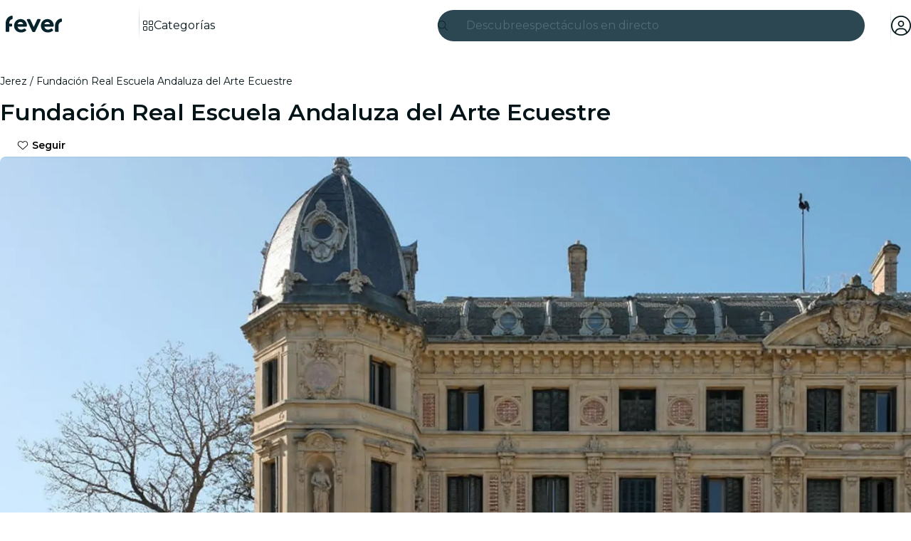

--- FILE ---
content_type: text/html
request_url: https://feverup.com/es/jerez/venue/fundacion-real-escuela-andaluza-del-arte-ecuestre
body_size: 96049
content:
<!DOCTYPE html><html lang="es" dir="ltr" class="astro-sckkx6r4"> <head><meta charset="utf-8"><meta name="viewport" content="width=device-width, initial-scale=1"> <title>Fundación Real Escuela Andaluza del Arte Ecuestre (Sevilla): Eventos y Entradas | Fever</title><meta id="description" name="description" content="Consulta todos los eventos que tenemos disponibles en Fundación Real Escuela Andaluza del Arte Ecuestre, y no te quedes sin plan en Sevilla. ¡No te pierdas las próximas sesiones!"><link id="canonical" rel="canonical" href="https://feverup.com/es/jerez/venue/fundacion-real-escuela-andaluza-del-arte-ecuestre"><meta id="robots" name="robots" content="index"><meta name="google" content="notranslate"><meta name="theme-color" content="#ffffff"><meta name="mobile-web-app-capable" content="yes"><meta name="apple-mobile-web-app-capable" content="yes"><meta id="al:ios:url" property="al:ios:url" content="fb212044188860269://city/CMS"><meta id="al:android:url" property="al:android:url" content="fb212044188860269://city/CMS"><meta id="al:android:package" property="al:android:package" content="com.feverup.fever"><link id="apple-touch-icon" rel="apple-touch-icon" sizes="180x180" href="/favicons/apple-touch-icon.png"><link rel="icon" type="image/png" sizes="48x48" href="/favicons/favicon-48x48.png"><link rel="icon" type="image/png" sizes="32x32" href="/favicons/favicon-32x32.png"><link rel="icon" type="image/png" sizes="16x16" href="/favicons/favicon-16x16.png"><link rel="mask-icon" href="/favicons/favicon-safari-pinned-tab.svg" color="#10212e"><link rel="shortcut icon" href="/favicons/shortcut-favicon.ico"><meta name="msapplication-config" content="/browserconfig.xml"><link rel="preconnect" href="https://applications-media.feverup.com"><meta name="msapplication-TileColor" content="#10212e"><meta name="msapplication-config" content="/browserconfig.xml"><meta property="fb:app_id" content="212044188860269"><meta property="og:site_name" content="Fever"><meta id="og:type" property="og:type" content="website"><meta id="og:title" property="og:title" content="Fundación Real Escuela Andaluza del Arte Ecuestre (Sevilla): Eventos y Entradas | Fever"><meta id="twitter:title" property="twitter:title" content="Fundación Real Escuela Andaluza del Arte Ecuestre (Sevilla): Eventos y Entradas | Fever"><meta id="og:description" property="og:description" content="Consulta todos los eventos que tenemos disponibles en Fundación Real Escuela Andaluza del Arte Ecuestre, y no te quedes sin plan en Sevilla. ¡No te pierdas las próximas sesiones!"><meta id="og:url" property="og:url" content="https://feverup.com/es/jerez/venue/fundacion-real-escuela-andaluza-del-arte-ecuestre"><meta id="og:image" property="og:image" content="https://applications-media.feverup.com/image/upload/f_auto/fever2/plan/photo/1beff010-9931-11f0-8765-a69a4df196c6.jpg"><meta id="twitter:site" property="twitter:site" content="@feverapp"><meta id="twitter:description" property="twitter:description" content="Consulta todos los eventos que tenemos disponibles en Fundación Real Escuela Andaluza del Arte Ecuestre, y no te quedes sin plan en Sevilla. ¡No te pierdas las próximas sesiones!"><!--[--><!--[--><!----><script type="application/ld+json">{
  "@context": "https://schema.org",
  "@type": "Place",
  "name": "Fundación Real Escuela Andaluza del Arte Ecuestre",
  "url": "https://feverup.com/es/jerez/venue/fundacion-real-escuela-andaluza-del-arte-ecuestre",
  "image": "https://applications-media.feverup.com/image/upload/f_auto/fever2/plan/photo/1beff010-9931-11f0-8765-a69a4df196c6.jpg",
  "description": "Sumérgete en la gracia y la hermosura de los majestuosos caballos andaluces en la Real Escuela Andaluza del Arte Ecuestre. Admira el deslumbrante adiestramiento en su majestuosa pista cubierta, deambula por los imponentes edificios y jardines, déjate cautivar por las maravillas del Museo de Arte Ecuestre y el Museo del Enganche. Una experiencia única y apasionante en este magnífico lugar.",
  "address": {
    "@type": "PostalAddress",
    "streetAddress": "Avenida Duque de Abrantes, Jerez de la Frontera",
    "addressLocality": "Jerez",
    "postalCode": "11407",
    "addressCountry": "ES"
  },
  "geo": {
    "@type": "GeoCoordinates",
    "latitude": 36.69342,
    "longitude": -6.1364107
  },
  "event": [
    {
      "@context": "https://schema.org",
      "@type": "Event",
      "name": "Real escuela andaluza del arte ecuestre: Visita completa",
      "startDate": "2025-12-29T10:00:00+01:00",
      "endDate": "2025-12-29T12:30:00+01:00",
      "eventStatus": "https://schema.org/EventScheduled",
      "eventAttendanceMode": "https://schema.org/OfflineEventAttendanceMode",
      "image": "https://applications-media.feverup.com/image/upload/f_auto/fever2/plan/photo/bea66bba-677c-11ee-972c-a6bdbe524ba0",
      "url": "https://feverup.com/m/141788",
      "location": {
        "@type": "Place",
        "name": "Fundación Real Escuela Andaluza del Arte Ecuestre",
        "url": "https://feverup.com/es/jerez/venue/fundacion-real-escuela-andaluza-del-arte-ecuestre",
        "address": {
          "@type": "PostalAddress",
          "streetAddress": "Avenida Duque de Abrantes, Jerez de la Frontera",
          "addressLocality": "Jerez",
          "postalCode": "11407",
          "addressCountry": "ES"
        }
      }
    }
  ]
}</script><!----><!----><script type="application/ld+json">{
  "@context": "https://schema.org",
  "@type": "BreadcrumbList",
  "itemListElement": [
    {
      "@type": "ListItem",
      "position": 1,
      "item": {
        "@id": "https://feverup.com/es/jerez",
        "name": "Jerez"
      }
    },
    {
      "@type": "ListItem",
      "position": 2,
      "item": {
        "@id": "https://feverup.com/es/jerez/venue/fundacion-real-escuela-andaluza-del-arte-ecuestre",
        "name": "Fundación Real Escuela Andaluza del Arte Ecuestre"
      }
    }
  ]
}</script><!----><!--]--><!--]--> <link rel="preload" as="font" href="/_astro/fonts/montserrat_v25_JTUSjIg1_i6t8kCHKm459WlhyyTh89Y.woff2" crossorigin="anonymous"><style>svg:not(:root).svg-inline--fa.svelte-1ipid5s,svg:not(:host).svg-inline--fa.svelte-1ipid5s{overflow:visible;box-sizing:content-box}.svg-inline--fa.svelte-1ipid5s{display:var(--fa-display, inline-block);height:1em;overflow:visible;vertical-align:-.125em}.svg-inline--fa.fa-xs.svelte-1ipid5s{vertical-align:0}.svg-inline--fa.fa-lg.svelte-1ipid5s{vertical-align:-.2em}.svg-inline--fa.fa-fw.svelte-1ipid5s{width:var(--fa-fw-width, 1.25em)}.svg-inline--fa.fa-full.svelte-1ipid5s{width:100%;height:100%;vertical-align:unset;display:flex}.fa-2x.svelte-1ipid5s{font-size:2em}.fa-3x.svelte-1ipid5s{font-size:3em}.fa-xs.svelte-1ipid5s{font-size:.75em;line-height:.08333em;vertical-align:.125em}.fa-lg.svelte-1ipid5s{font-size:1.25em;line-height:.05em;vertical-align:-.075em}.fa-fw.svelte-1ipid5s{text-align:center;width:1.25em}.fa-spin.svelte-1ipid5s{-webkit-animation-name:svelte-1ipid5s-fa-spin;animation-name:svelte-1ipid5s-fa-spin;-webkit-animation-delay:var(--fa-animation-delay, 0s);animation-delay:var(--fa-animation-delay, 0s);-webkit-animation-direction:var(--fa-animation-direction, normal);animation-direction:var(--fa-animation-direction, normal);-webkit-animation-duration:var(--fa-animation-duration, 2s);animation-duration:var(--fa-animation-duration, 2s);-webkit-animation-iteration-count:var(--fa-animation-iteration-count, infinite);animation-iteration-count:var(--fa-animation-iteration-count, infinite);-webkit-animation-timing-function:var(--fa-animation-timing, linear);animation-timing-function:var(--fa-animation-timing, linear)}[dir=rtl] .rtl-enable.svelte-1ipid5s{transform:scale3d(-1,1,1)}@media (prefers-reduced-motion: reduce){.fa-spin.svelte-1ipid5s{-webkit-animation-delay:-1ms;animation-delay:-1ms;-webkit-animation-duration:1ms;animation-duration:1ms;-webkit-animation-iteration-count:1;animation-iteration-count:1;transition-delay:0s;transition-duration:0s}}@-webkit-keyframes svelte-1ipid5s-fa-spin{0%{-webkit-transform:rotate(0deg);transform:rotate(0)}to{-webkit-transform:rotate(360deg);transform:rotate(360deg)}}@keyframes svelte-1ipid5s-fa-spin{0%{-webkit-transform:rotate(0deg);transform:rotate(0)}to{-webkit-transform:rotate(360deg);transform:rotate(360deg)}}@font-face{font-family:Montserrat;font-style:normal;font-weight:400;font-display:swap;src:url(/_astro/fonts/montserrat_v25_JTUSjIg1_i6t8kCHKm459WRhyyTh89ZNpQ.woff2) format("woff2");unicode-range:U+0460-052F,U+1C80-1C88,U+20B4,U+2DE0-2DFF,U+A640-A69F,U+FE2E-FE2F}@font-face{font-family:Montserrat;font-style:normal;font-weight:400;font-display:swap;src:url(/_astro/fonts/montserrat_v25_JTUSjIg1_i6t8kCHKm459W1hyyTh89ZNpQ.woff2) format("woff2");unicode-range:U+0301,U+0400-045F,U+0490-0491,U+04B0-04B1,U+2116}@font-face{font-family:Montserrat;font-style:normal;font-weight:400;font-display:swap;src:url(/_astro/fonts/montserrat_v25_JTUSjIg1_i6t8kCHKm459WZhyyTh89ZNpQ.woff2) format("woff2");unicode-range:U+0102-0103,U+0110-0111,U+0128-0129,U+0168-0169,U+01A0-01A1,U+01AF-01B0,U+1EA0-1EF9,U+20AB}@font-face{font-family:Montserrat;font-style:normal;font-weight:400;font-display:swap;src:url(/_astro/fonts/montserrat_v25_JTUSjIg1_i6t8kCHKm459WdhyyTh89ZNpQ.woff2) format("woff2");unicode-range:U+0100-024F,U+0259,U+1E00-1EFF,U+2020,U+20A0-20AB,U+20AD-20CF,U+2113,U+2C60-2C7F,U+A720-A7FF}@font-face{font-family:Montserrat;font-style:normal;font-weight:400;font-display:swap;src:url(/_astro/fonts/montserrat_v25_JTUSjIg1_i6t8kCHKm459WlhyyTh89Y.woff2) format("woff2");unicode-range:U+0000-00FF,U+0131,U+0152-0153,U+02BB-02BC,U+02C6,U+02DA,U+02DC,U+2000-206F,U+2074,U+20AC,U+2122,U+2191,U+2193,U+2212,U+2215,U+FEFF,U+FFFD}@font-face{font-family:Montserrat;font-style:normal;font-weight:600;font-display:swap;src:url(/_astro/fonts/montserrat_v25_JTUSjIg1_i6t8kCHKm459WRhyyTh89ZNpQ.woff2) format("woff2");unicode-range:U+0460-052F,U+1C80-1C88,U+20B4,U+2DE0-2DFF,U+A640-A69F,U+FE2E-FE2F}@font-face{font-family:Montserrat;font-style:normal;font-weight:600;font-display:swap;src:url(/_astro/fonts/montserrat_v25_JTUSjIg1_i6t8kCHKm459W1hyyTh89ZNpQ.woff2) format("woff2");unicode-range:U+0301,U+0400-045F,U+0490-0491,U+04B0-04B1,U+2116}@font-face{font-family:Montserrat;font-style:normal;font-weight:600;font-display:swap;src:url(/_astro/fonts/montserrat_v25_JTUSjIg1_i6t8kCHKm459WZhyyTh89ZNpQ.woff2) format("woff2");unicode-range:U+0102-0103,U+0110-0111,U+0128-0129,U+0168-0169,U+01A0-01A1,U+01AF-01B0,U+1EA0-1EF9,U+20AB}@font-face{font-family:Montserrat;font-style:normal;font-weight:600;font-display:swap;src:url(/_astro/fonts/montserrat_v25_JTUSjIg1_i6t8kCHKm459WdhyyTh89ZNpQ.woff2) format("woff2");unicode-range:U+0100-024F,U+0259,U+1E00-1EFF,U+2020,U+20A0-20AB,U+20AD-20CF,U+2113,U+2C60-2C7F,U+A720-A7FF}@font-face{font-family:Montserrat;font-style:normal;font-weight:600;font-display:swap;src:url(/_astro/fonts/montserrat_v25_JTUSjIg1_i6t8kCHKm459WlhyyTh89Y.woff2) format("woff2");unicode-range:U+0000-00FF,U+0131,U+0152-0153,U+02BB-02BC,U+02C6,U+02DA,U+02DC,U+2000-206F,U+2074,U+20AC,U+2122,U+2191,U+2193,U+2212,U+2215,U+FEFF,U+FFFD}*,*:before,*:after{box-sizing:border-box}html{font-family:sans-serif;line-height:1.15;-webkit-text-size-adjust:100%;-webkit-tap-highlight-color:rgba(0,0,0,0);overscroll-behavior:none}article,aside,figcaption,figure,footer,header,hgroup,main,nav,section{display:block}body{margin:0;font-family:Montserrat,sans-serif;font-size:1rem;font-weight:400;line-height:1.4;color:#031419;text-align:start;background-color:var(--theme-color-background, #ffffff);overscroll-behavior:none;scrollbar-gutter:stable}[tabindex="-1"]:focus:not(:focus-visible){outline:0!important}hr{box-sizing:content-box;height:0;overflow:visible}h1,h2,h3,h4,h5,h6{margin-top:0;margin-bottom:.5rem}p{margin-top:0;margin-bottom:1rem}abbr[title],abbr[data-original-title]{text-decoration:underline;text-decoration:underline dotted;cursor:help;border-bottom:0;text-decoration-skip-ink:none}address{margin-bottom:1rem;font-style:normal;line-height:inherit}ol,ul,dl{margin-top:0;margin-bottom:1rem}ol ol,ul ul,ol ul,ul ol{margin-bottom:0}dt{font-weight:600}dd{margin-bottom:.5rem;margin-left:0}blockquote{margin:0 0 1rem}b,strong{font-weight:bolder}small{font-size:80%}sub,sup{position:relative;font-size:75%;line-height:0;vertical-align:baseline}sub{bottom:-.25em}sup{top:-.5em}a{color:var(--theme-action-color, #0079ca);text-decoration:none;background-color:transparent}a:hover{color:var(--theme-action-color-hover, #005795);text-decoration:underline}a:not([href]):not([class]){color:inherit;text-decoration:none}a:not([href]):not([class]):hover{color:inherit;text-decoration:none}pre,code,kbd,samp{font-family:SFMono-Regular,Menlo,Monaco,Consolas,Liberation Mono,Courier New,monospace;font-size:1em}pre{margin-top:0;margin-bottom:1rem;overflow:auto;-ms-overflow-style:scrollbar}figure{margin:0 0 1rem}img{vertical-align:middle;border-style:none}svg{overflow:hidden;vertical-align:middle}table{border-collapse:collapse}caption{padding-top:.75rem;padding-bottom:.75rem;color:#536b75;text-align:left;caption-side:bottom}th{text-align:inherit;text-align:-webkit-match-parent}label{display:inline-block;margin-bottom:.5rem}button{border-radius:0}button:focus:not(:focus-visible){outline:0}input,button,select,optgroup,textarea{margin:0;font-family:inherit;font-size:inherit;line-height:inherit}button,input{overflow:visible}button,select{text-transform:none}[role=button]{cursor:pointer}select{word-wrap:normal}button,[type=button],[type=reset],[type=submit]{-webkit-appearance:button}button:not(:disabled),[type=button]:not(:disabled),[type=reset]:not(:disabled),[type=submit]:not(:disabled){cursor:pointer}button::-moz-focus-inner,[type=button]::-moz-focus-inner,[type=reset]::-moz-focus-inner,[type=submit]::-moz-focus-inner{padding:0;border-style:none}input[type=radio],input[type=checkbox]{box-sizing:border-box;padding:0}textarea{overflow:auto;resize:vertical}fieldset{min-width:0;padding:0;margin:0;border:0}legend{display:block;width:100%;max-width:100%;padding:0;margin-bottom:.5rem;font-size:1.5rem;line-height:inherit;color:inherit;white-space:normal}progress{vertical-align:baseline}[type=number]::-webkit-inner-spin-button,[type=number]::-webkit-outer-spin-button{height:auto}[type=search]{outline-offset:-2px;-webkit-appearance:none}[type=search]::-webkit-search-decoration{-webkit-appearance:none}::-webkit-file-upload-button{font:inherit;-webkit-appearance:button}output{display:inline-block}summary{display:list-item;cursor:pointer}template{display:none}[hidden]{display:none!important}:root{--brands--facebook: #1877f2;--brands--facebook-hover: #0c64d5;--brands--kakao: #fee500;--brands--kakao-filter: invert(88%) sepia(33%) saturate(3673%) hue-rotate(359deg) brightness(109%) contrast(105%);--brands--naver: #03c75a;--brands--whatsapp: #25d366;--font-family--base: Montserrat, sans-serif}*{-webkit-font-smoothing:antialiased;-moz-osx-font-smoothing:grayscale}::-webkit-input-placeholder{line-height:normal}button{background:transparent;border:none;padding:0}input,button{outline:none}input:focus,button:focus{outline:none}img{max-width:100%}hr{margin-top:1rem;margin-bottom:1rem;border:0;border-top:1px solid rgba(0,0,0,.1)}img.lazy-img-not-loaded-yet{position:relative;top:-.625rem;opacity:0;transition:all .3s ease-in-out}img.lazy-img-not-loaded-yet.lazy-img-loaded{top:0;opacity:1;transition:all .3s ease-in-out}.form__fieldset{margin-bottom:1rem}.form__legend{display:flex;width:100%;flex-wrap:nowrap;font-size:1rem;font-weight:600;align-items:center}.form__legend--line:after{content:"";flex:1;margin-left:.5rem;border-bottom:solid .0625rem #ccd2d8}.form__legend--two-lines{font-weight:400}.form__legend--two-lines:before{content:"";flex:1;margin-right:.5rem;border-bottom:solid .0625rem #ccd2d8}.form__legend--two-lines:after{content:"";flex:1;margin-left:.5rem;border-bottom:solid .0625rem #ccd2d8}.form__label{margin-bottom:.25rem;font-size:1rem;font-weight:600;line-height:1.5rem}.form__label--center{width:100%;text-align:center}.form__label--optional{color:#536b75;font-size:1rem;font-weight:400;line-height:1.5rem}.form__helper{font-size:.875rem;margin-bottom:.5rem}.form__validation{margin:-1.25rem 0 0;padding:.125rem 0;padding-inline:.125rem;height:1.25rem;font-size:.625rem;font-weight:600}.form__validation--success{color:#18824c}.form__validation--error,.form__validation--error a{color:#eb0052}.form__input{display:flex;width:100%;height:3rem;padding:0 1rem;margin-bottom:1.25rem;font-size:.875rem;background-color:#fff;border:.0625rem solid #ccd2d8;border-radius:.25rem;box-shadow:inset 0 .125rem .25rem #06232c14}.form__input:focus{border-width:.125rem;border-color:#0068b0}.form__input--code{margin:0 auto 1.5rem;max-width:16rem;border:0;border-bottom:.0625rem solid #ccd2d8;box-shadow:none;letter-spacing:.5rem;text-align:center;text-transform:uppercase}.form__input--error{border-color:#eb0052}.form__input--error:focus{border-color:#eb0052}.form__button--aside{margin-bottom:1.25rem}.fade{transition:opacity .15s linear}@media (prefers-reduced-motion: reduce){.fade{transition:none}}.fade:not(.show){opacity:0}.collapse:not(.show){display:none}.collapsing{position:relative;height:0;overflow:hidden;transition:height .35s ease}@media (prefers-reduced-motion: reduce){.collapsing{transition:none}}.collapsing.width{width:0;height:auto;transition:width .35s ease}@media (prefers-reduced-motion: reduce){.collapsing.width{transition:none}}.row{display:flex;flex-wrap:wrap;margin-right:-16px;margin-left:-16px}.cell{position:relative;width:100%;padding-right:16px;padding-left:16px}.flex{display:flex}.flex--wrap{flex-wrap:wrap}.flex--align-items-center{align-items:center}.flex--align-items-bottom{align-items:flex-end}.shrink{flex:0 0 auto;width:auto;max-width:100%}.auto{flex:1 1 0;width:auto;min-width:0}.mt-0{margin-top:0}.pt-0{padding-top:0}.mb-0{margin-bottom:0}.pb-0{padding-bottom:0}.ml-0{margin-left:0}.pl-0{padding-left:0}.mr-0{margin-right:0}.pr-0{padding-right:0}.mt-4{margin-top:.25rem}.pt-4{padding-top:.25rem}.mb-4{margin-bottom:.25rem}.pb-4{padding-bottom:.25rem}.ml-4{margin-left:.25rem}.pl-4{padding-left:.25rem}.mr-4{margin-right:.25rem}.pr-4{padding-right:.25rem}.mt-8{margin-top:.5rem}.pt-8{padding-top:.5rem}.mb-8{margin-bottom:.5rem}.pb-8{padding-bottom:.5rem}.ml-8{margin-left:.5rem}.pl-8{padding-left:.5rem}.mr-8{margin-right:.5rem}.pr-8{padding-right:.5rem}.mt-12{margin-top:.75rem}.pt-12{padding-top:.75rem}.mb-12{margin-bottom:.75rem}.pb-12{padding-bottom:.75rem}.ml-12{margin-left:.75rem}.pl-12{padding-left:.75rem}.mr-12{margin-right:.75rem}.pr-12{padding-right:.75rem}.mt-16{margin-top:1rem}.pt-16{padding-top:1rem}.mb-16{margin-bottom:1rem}.pb-16{padding-bottom:1rem}.ml-16{margin-left:1rem}.pl-16{padding-left:1rem}.mr-16{margin-right:1rem}.pr-16{padding-right:1rem}.mt-24{margin-top:1.5rem}.pt-24{padding-top:1.5rem}.mb-24{margin-bottom:1.5rem}.pb-24{padding-bottom:1.5rem}.ml-24{margin-left:1.5rem}.pl-24{padding-left:1.5rem}.mr-24{margin-right:1.5rem}.pr-24{padding-right:1.5rem}.mt-32{margin-top:2rem}.pt-32{padding-top:2rem}.mb-32{margin-bottom:2rem}.pb-32{padding-bottom:2rem}.ml-32{margin-left:2rem}.pl-32{padding-left:2rem}.mr-32{margin-right:2rem}.pr-32{padding-right:2rem}.mt-40{margin-top:2.5rem}.pt-40{padding-top:2.5rem}.mb-40{margin-bottom:2.5rem}.pb-40{padding-bottom:2.5rem}.ml-40{margin-left:2.5rem}.pl-40{padding-left:2.5rem}.mr-40{margin-right:2.5rem}.pr-40{padding-right:2.5rem}.mt-48{margin-top:3rem}.pt-48{padding-top:3rem}.mb-48{margin-bottom:3rem}.pb-48{padding-bottom:3rem}.ml-48{margin-left:3rem}.pl-48{padding-left:3rem}.mr-48{margin-right:3rem}.pr-48{padding-right:3rem}.mt-72{margin-top:4.5rem}.pt-72{padding-top:4.5rem}.mb-72{margin-bottom:4.5rem}.pb-72{padding-bottom:4.5rem}.ml-72{margin-left:4.5rem}.pl-72{padding-left:4.5rem}.mr-72{margin-right:4.5rem}.pr-72{padding-right:4.5rem}.dp-block{display:block;width:100%}.no-bullets{list-style:none;padding-left:0}.fs-10{font-size:.625rem}@media (min-width: 62rem){.lg\:fs-10{font-size:.625rem}}.fs-12{font-size:.75rem}@media (min-width: 62rem){.lg\:fs-12{font-size:.75rem}}.fs-14{font-size:.875rem}@media (min-width: 62rem){.lg\:fs-14{font-size:.875rem}}.fs-16{font-size:1rem}@media (min-width: 62rem){.lg\:fs-16{font-size:1rem}}.fs-18{font-size:1.125rem}@media (min-width: 62rem){.lg\:fs-18{font-size:1.125rem}}.fs-20{font-size:1.25rem}@media (min-width: 62rem){.lg\:fs-20{font-size:1.25rem}}.fs-24{font-size:1.5rem}@media (min-width: 62rem){.lg\:fs-24{font-size:1.5rem}}.fs-28{font-size:1.75rem;line-height:1.2}@media (min-width: 62rem){.lg\:fs-28{font-size:1.75rem}}.fs-32{font-size:2rem;line-height:1.2}@media (min-width: 62rem){.lg\:fs-32{font-size:2rem}}.fs-36{font-size:2.25rem;line-height:1.2}@media (min-width: 62rem){.lg\:fs-36{font-size:2.25rem}}.fs-40{font-size:2.5rem;line-height:1.2}@media (min-width: 62rem){.lg\:fs-40{font-size:2.5rem}}.fs-48{font-size:3rem;line-height:1.2}@media (min-width: 62rem){.lg\:fs-48{font-size:3rem}}.fw-normal{font-weight:400}.fw-bold{font-weight:600}.text-left{text-align:start}.text-center{text-align:center}.text-right{text-align:end}.text-ellipsis{white-space:nowrap;text-overflow:ellipsis;overflow:hidden}.text-lowercase{text-transform:lowercase}.text-uppercase{text-transform:uppercase}.text-capitalize{text-transform:capitalize}.fc-highlight{color:#39a5ee;cursor:pointer}@media (max-width: 61.98rem){.d-desktop{display:none}}@media (max-width: 47.98rem){.d-tablet{display:none}}@media (min-width: 48rem){.h-tablet{display:none}}@media (min-width: 62rem){.h-desktop{display:none}}.bg-white{background-color:#fff}.bg-white--boxed{margin:0 auto;max-width:34.375rem}.bg-white--fullheight{min-height:calc(100vh - 4.5rem)}.global-wrapper{max-width:90rem;padding-left:.75rem;padding-right:.75rem;margin:0 auto}@media (min-width: 48rem){.global-wrapper{padding-left:2.5rem;padding-right:2.5rem}}@media (min-width: 80rem){.global-wrapper{position:relative;padding-right:5rem;padding-left:5rem}}.global-wrapper--purchase{max-width:1140px}@media (min-width: 36rem){.global-wrapper--purchase{padding-left:2.5rem;padding-right:2.5rem}}@media (min-width: 80rem){.global-wrapper--purchase{padding-right:2.5rem;padding-left:2.5rem}}.mobile-wrapper{position:relative;max-width:34.375rem;padding-left:.75rem;padding-right:.75rem;margin:0 auto}.hidden{display:none}.wrapper{width:100%;padding-right:16px;padding-left:16px;margin-right:auto;margin-left:auto;max-width:80rem}.container{width:100%;max-width:80rem;margin-left:auto;margin-right:auto}.container:after{display:block;clear:both;content:""}.container--paddings{padding-left:1rem;padding-right:1rem}@media (min-width: 62rem){.container--lg\:paddings{padding-left:1rem;padding-right:1rem}}.card-wrapper{position:relative;padding:1rem;color:#fff}.shape-wrapper{background-color:#fff;color:#031419;padding:1rem;border:solid .0625rem #ccd2d8;border-radius:.5rem;overflow:hidden}.shape-wrapper--shadow-1x{box-shadow:0 .125rem .25rem #0000001f}.shape-wrapper--shadow-2x{box-shadow:0 .25rem .5rem #0000003d}.shape-wrapper--shadow-3x{box-shadow:0 .5rem 1rem #0000003d}:root{--fv-alert-color-danger: #9b0031;--fv-alert-color-warning: #9f5800;--fv-alert-color-success: #126d3f;--fv-alert-color-info: #005795;--fv-alert-color-accent: #44248b;--fv-alert-background-color-danger: #fff0f4;--fv-alert-background-color-warning: #fff4e6;--fv-alert-background-color-success: #e8f8f0;--fv-alert-background-color-info: #e6f4ff;--fv-alert-background-color-accent: #f0ebfd;--fv-alert-border-color-danger-contrast: #f43d7a;--fv-alert-border-color-warning-contrast: #ffa639;--fv-alert-border-color-success-contrast: #53be88;--fv-alert-border-color-info-contrast: #39a5ee;--fv-alert-border-color-accent-contrast: #8e69e3}.fv-alert a{text-decoration:underline;color:inherit}@keyframes svelte-19d7vuv-skeleton-loading{0%{background-position:200%}to{background-position:-200%}}.fv-footer__link.svelte-19d7vuv{color:#fff;text-decoration:none;cursor:pointer}.fv-footer__link.svelte-19d7vuv:hover{color:#fff}@keyframes svelte-f5vv0r-skeleton-loading{0%{background-position:200%}to{background-position:-200%}}a.svelte-f5vv0r{color:#fff;text-decoration:none;cursor:pointer}a.svelte-f5vv0r:hover{color:#fff}.fv-footer:where(.astro-dwl4onjj){background:#000;color:#fff;padding-block-start:2rem}.fv-footer:where(.astro-dwl4onjj):after{display:block;clear:both;content:""}.fv-footer--padding-bottom:where(.astro-dwl4onjj){padding-bottom:4rem}@media (min-width: 62rem){.fv-footer--padding-bottom:where(.astro-dwl4onjj){padding-bottom:0}}.fv-footer:where(.astro-dwl4onjj) a:where(.astro-dwl4onjj){color:#fff;text-decoration:none;cursor:pointer}.fv-footer:where(.astro-dwl4onjj) a:where(.astro-dwl4onjj):hover{color:#fff}.fv-footer__title:where(.astro-dwl4onjj){margin-block-end:1rem;font-weight:600}.fv-footer__container:where(.astro-dwl4onjj){display:grid;grid-template-columns:repeat(2,1fr);gap:1rem;padding:0 1rem}@media (min-width: 62rem){.fv-footer__container:where(.astro-dwl4onjj){grid-template-columns:repeat(5,2fr) 3fr}}@media (min-width: 62rem){.fv-footer__container--five-columns:where(.astro-dwl4onjj){grid-template-columns:.75fr repeat(2,1fr) .5fr 2fr}}.fv-footer__list:where(.astro-dwl4onjj){list-style:none;padding:0}.fv-footer__item:where(.astro-dwl4onjj){margin-block-end:.5rem}.fv-footer__item:where(.astro-dwl4onjj):last-child{grid-column:span 2}@media (min-width: 62rem){.fv-footer__item:where(.astro-dwl4onjj):last-child{grid-column:auto}}.fv-footer__item--argentina-withdrawal-form:where(.astro-dwl4onjj){margin-block-start:.75rem}.fv-footer__item--argentina-withdrawal-form:where(.astro-dwl4onjj) .fv-footer__link:where(.astro-dwl4onjj){font-weight:700}.fv-footer__logo:where(.astro-dwl4onjj){margin-block-end:1rem}.fv-footer__legal-info:where(.astro-dwl4onjj){padding-inline-start:1rem}.fv-footer__app-store:where(.astro-dwl4onjj){display:flex;gap:1rem}.fv-footer__data-fiscal:where(.astro-dwl4onjj){display:block;padding-block-start:1rem}.fv-footer__line:where(.astro-dwl4onjj){border-color:#2c4751}.fv-footer__bottom:where(.astro-dwl4onjj){display:flex;flex-direction:column;padding-bottom:1rem}@media (min-width: 62rem){.fv-footer__bottom:where(.astro-dwl4onjj){flex-direction:row;justify-content:space-between;align-items:center}}.fv-footer__bottom:where(.astro-dwl4onjj) .fv-footer__link:where(.astro-dwl4onjj){text-decoration:underline;white-space:normal;display:inline-block}@media (max-width: 79.98rem){.fv-footer__legals:where(.astro-dwl4onjj){margin-bottom:.5rem}}.fv-footer__links-separator:where(.astro-dwl4onjj){margin:0 .25rem}.fv-footer__copyright:where(.astro-dwl4onjj){text-transform:capitalize}@media (min-width: 62rem){.fv-footer__copyright:where(.astro-dwl4onjj){text-align:right}}.fv-footer__link{color:#fff;text-align:initial;cursor:pointer}.fv-footer__link:hover{color:#fff}@keyframes svelte-ufw6do-skeleton-loading{0%{background-position:200%}to{background-position:-200%}}.banner.svelte-ufw6do{display:flex;flex-direction:row;gap:.5rem;align-items:center;justify-content:center;padding-inline:1rem;padding-block:.75rem}.banner--success.svelte-ufw6do{background-color:var(--fv-alert-background-color-success);color:var(--fv-alert-color-success)}@keyframes svelte-1coi8qz-skeleton-loading{0%{background-position:200%}to{background-position:-200%}}.fv-banner.svelte-1coi8qz{height:2.25rem;position:fixed;top:0;left:0;width:100dvw;z-index:1030;display:flex;align-items:center;justify-content:center;gap:.25rem;padding-inline:.75rem}.fv-banner.expandable.svelte-1coi8qz{cursor:pointer}.fv-banner-title.svelte-1coi8qz,.fv-banner-description.svelte-1coi8qz{margin-bottom:0;text-align:center}@media (min-width: 48rem){.fv-banner-title.svelte-1coi8qz,.fv-banner-description.svelte-1coi8qz{text-align:start}}.fv-banner-title.svelte-1coi8qz{font:600 .875rem/1.25rem Montserrat,sans-serif;overflow:hidden;text-overflow:ellipsis;max-width:30ch;white-space:nowrap;min-width:0}@media (min-width: 48rem){.fv-banner-title.svelte-1coi8qz{max-width:77ch}}.fv-banner-title.svelte-1coi8qz p{margin-bottom:0}.fv-banner-icon.svelte-1coi8qz{width:1rem;height:1rem;line-height:0}.fv-banner-description.svelte-1coi8qz{font:400 .875rem/1.25rem Montserrat,sans-serif;overflow:hidden;text-overflow:ellipsis}@media (min-width: 48rem){.fv-banner-description.svelte-1coi8qz{white-space:nowrap;max-width:77ch}}.fv-banner-white.svelte-1coi8qz{background-color:#fff;color:#031419}.fv-banner-shiny-purple.svelte-1coi8qz{background-color:#6f41d7;color:#fff}.fv-banner-shiny-purple.svelte-1coi8qz .fv-banner-title a{color:#fff;text-decoration:underline}.fv-banner-dark-purple.svelte-1coi8qz{background-color:#361b71;color:#fff}.fv-banner-dark-purple.svelte-1coi8qz .fv-banner-title a{color:#fff;text-decoration:underline}.fv-banner-cdl-theme.svelte-1coi8qz{background-color:#ffa639;color:#031419}@keyframes svelte-1jtp6ug-skeleton-loading{0%{background-position:200%}to{background-position:-200%}}.fv-city-selector-button.svelte-1jtp6ug{border-radius:.25rem;padding:.25rem}.fv-city-selector-button.svelte-1jtp6ug:focus-visible{outline:.25rem solid #aacbe1;outline-offset:.125rem}.fv-city-selector-button__favorites-icon.svelte-1jtp6ug{width:1.25rem;height:1.25rem;display:inline-block;color:#fff}.fv-city-selector-button--light.svelte-1jtp6ug .fv-city-selector-button__favorites-icon:where(.svelte-1jtp6ug){color:#031419}@media (min-width: 62rem){.fv-city-selector-button--light-desktop.svelte-1jtp6ug .fv-city-selector-button__favorites-icon:where(.svelte-1jtp6ug){color:#031419}}@keyframes svelte-10ec86j-skeleton-loading{0%{background-position:200%}to{background-position:-200%}}.embla.svelte-10ec86j{overflow:hidden}.embla__container.svelte-10ec86j{display:flex;flex-direction:column;touch-action:pan-x pinch-zoom;height:2.75rem}@keyframes svelte-1dnrhdz-skeleton-loading{0%{background-position:200%}to{background-position:-200%}}.search-typeahead__dynamic-cta.svelte-1dnrhdz{height:2.75rem;width:inherit}.search-typeahead__item.svelte-1dnrhdz{color:#031419;font:400 1rem/1.5rem Montserrat,sans-serif;height:2.75rem;min-height:2.75rem;display:flex;justify-content:flex-start;align-items:center;white-space:nowrap;overflow:hidden;text-overflow:ellipsis}@keyframes svelte-1bpcq16-skeleton-loading{0%{background-position:200%}to{background-position:-200%}}.search-typeahead__placeholder.svelte-1bpcq16{position:absolute;top:0;left:2.5rem;display:flex;align-items:center;gap:.25rem;pointer-events:none;z-index:1;white-space:nowrap;width:calc(100% - 2.5rem);overflow:hidden}.search-typeahead__placeholder-static.svelte-1bpcq16{color:#536b75;font:400 1rem/1.5rem Montserrat,sans-serif}.search-typeahead__placeholder-rtl.svelte-1bpcq16{left:0;right:2.5rem;width:calc(100% - 5rem)}@keyframes svelte-llwza2-skeleton-loading{0%{background-position:200%}to{background-position:-200%}}.search-typeahead.svelte-llwza2{position:relative;display:inline-flex;width:100%}.search-typeahead.svelte-llwza2 .search-typeahead__search-icon,.search-typeahead.svelte-llwza2 .search-typeahead__clear-input-icon{color:#fff;width:.875rem;height:.875rem}@media (min-width: 62rem){.search-typeahead.svelte-llwza2{max-width:30rem}}.search-typeahead__box.svelte-llwza2{width:100%;display:none;align-items:center;border-radius:2rem;color:#fff;padding-block:0;z-index:25;background-color:#2c4751;padding-inline:1rem .75rem;transition:all .3s ease;height:2.75rem;position:relative}.search-typeahead__box.svelte-llwza2:focus-visible,.search-typeahead__box.svelte-llwza2:focus-within{background-color:#536b75;border:.0625rem solid #06232c}.search-typeahead__box.svelte-llwza2 .search-typeahead__item{color:#536b75}.search-typeahead__box__input.svelte-llwza2{border:0;box-shadow:unset;border-radius:.25rem;width:100%;padding-inline:.5rem;padding-block:.75rem;overflow:hidden;white-space:nowrap;text-overflow:ellipsis;background-color:transparent;height:2.75rem;color:#fff;font:400 1rem/1.5rem Montserrat,sans-serif}.search-typeahead__box__input--has-content.svelte-llwza2{padding-inline-end:2rem}.search-typeahead__box__input.svelte-llwza2::-webkit-search-cancel-button{-webkit-appearance:none}.search-typeahead__box__input.svelte-llwza2::placeholder{color:#a7b2ba}@media (min-width: 48rem){.search-typeahead__box.svelte-llwza2{display:flex}.search-typeahead__box.svelte-llwza2:hover{background-color:#536b75}.search-typeahead__box.svelte-llwza2:hover .search-typeahead__item,.search-typeahead__box.svelte-llwza2:hover .search-typeahead__placeholder-static{color:#a7b2ba}}.search-typeahead__box.search-typeahead__themed.svelte-llwza2{background-color:unset;border:.0625rem solid}.search-typeahead__box.search-typeahead__themed.svelte-llwza2:hover{background-color:unset}.search-typeahead__box.search-typeahead__themed.svelte-llwza2:focus-within{background-color:unset}.search-typeahead__box.search-typeahead__themed.svelte-llwza2 .search-typeahead__item,.search-typeahead__box.search-typeahead__themed.svelte-llwza2 .search-typeahead__placeholder-static{color:unset}.search-typeahead__box.svelte-llwza2:focus-within,.search-typeahead__box--focused.svelte-llwza2{background-color:#536b75;color:#fff}.search-typeahead__link.svelte-llwza2{align-items:center;background:#2c4751;border-radius:2rem;color:#fff;display:flex;padding-block:0;padding-inline:1rem;width:100%;z-index:25;height:2.75rem;text-decoration:none;position:relative}@media (min-width: 48rem){.search-typeahead__link.svelte-llwza2{display:none}}.search-typeahead__link.svelte-llwza2:focus,.search-typeahead__link.svelte-llwza2:focus-within{text-decoration:none;background:#2c4751}.search-typeahead__link-light.svelte-llwza2{background-color:#fff;border:.0625rem solid #ccd2d8;padding-inline:1rem .75rem;color:#031419}.search-typeahead__link-light.svelte-llwza2:focus{background-color:#fff}.search-typeahead__link-light.svelte-llwza2 .search-typeahead__item{color:#031419}.search-typeahead__link-light.svelte-llwza2 .search-typeahead__search-icon{color:#06232c;width:.875rem;height:.875rem}@media (min-width: 62rem){.search-typeahead__link-light-desktop.svelte-llwza2{background-color:#fff;border:.0625rem solid #ccd2d8;padding-inline:1rem .75rem;color:#031419}.search-typeahead__link-light-desktop.svelte-llwza2:focus{background-color:#fff}.search-typeahead__link-light-desktop.svelte-llwza2 .search-typeahead__item{color:#031419}.search-typeahead__link-light-desktop.svelte-llwza2 .search-typeahead__search-icon{color:#06232c;width:.875rem;height:.875rem}}.search-typeahead-light.svelte-llwza2 .search-typeahead__search-icon,.search-typeahead-light.svelte-llwza2 .search-typeahead__clear-input-icon{color:#06232c}.search-typeahead-light.svelte-llwza2 .search-typeahead__box:where(.svelte-llwza2){background-color:#fff;border:.0625rem solid #ccd2d8}.search-typeahead-light.svelte-llwza2 .search-typeahead__box:where(.svelte-llwza2):focus-visible,.search-typeahead-light.svelte-llwza2 .search-typeahead__box:where(.svelte-llwza2):focus-within{background-color:#fff;border:.0625rem solid #06232c}@media (min-width: 48rem){.search-typeahead-light.svelte-llwza2 .search-typeahead__box:where(.svelte-llwza2):hover{border:.0625rem solid #000405;background-color:#f2f3f3}.search-typeahead-light.svelte-llwza2 .search-typeahead__box:where(.svelte-llwza2):hover .search-typeahead__item{color:#031419}.search-typeahead-light.svelte-llwza2 .search-typeahead__box:where(.svelte-llwza2):hover .search-typeahead__placeholder-static{color:#031419}}.search-typeahead-light.svelte-llwza2 .search-typeahead__box__input:where(.svelte-llwza2){color:#031419}.search-typeahead-light.svelte-llwza2 .search-typeahead__box__input:where(.svelte-llwza2)::placeholder{color:#536b75}.search-typeahead-light.svelte-llwza2 .search-typeahead__clear-button:where(.svelte-llwza2):focus-visible{outline:none}.search-typeahead-light.svelte-llwza2 .search-typeahead__clear-button:where(.svelte-llwza2):focus-visible:after{content:"";position:absolute;top:50%;left:50%;transform:translate(-50%,-50%);width:1.5rem;height:1.5rem;border-radius:.25rem;outline:.25rem solid #aacbe1;outline-offset:.125rem;pointer-events:none}@media (min-width: 62rem){.search-typeahead-light-desktop.svelte-llwza2 .search-typeahead__search-icon,.search-typeahead-light-desktop.svelte-llwza2 .search-typeahead__clear-input-icon{color:#06232c}.search-typeahead-light-desktop.svelte-llwza2 .search-typeahead__box:where(.svelte-llwza2){background-color:#fff;border:.0625rem solid #ccd2d8}.search-typeahead-light-desktop.svelte-llwza2 .search-typeahead__box:where(.svelte-llwza2):focus-visible,.search-typeahead-light-desktop.svelte-llwza2 .search-typeahead__box:where(.svelte-llwza2):focus-within{background-color:#fff;border:.0625rem solid #06232c}}@media (min-width: 62rem) and (min-width: 48rem){.search-typeahead-light-desktop.svelte-llwza2 .search-typeahead__box:where(.svelte-llwza2):hover{border:.0625rem solid #000405;background-color:#f2f3f3}.search-typeahead-light-desktop.svelte-llwza2 .search-typeahead__box:where(.svelte-llwza2):hover .search-typeahead__item{color:#031419}.search-typeahead-light-desktop.svelte-llwza2 .search-typeahead__box:where(.svelte-llwza2):hover .search-typeahead__placeholder-static{color:#031419}}@media (min-width: 62rem){.search-typeahead-light-desktop.svelte-llwza2 .search-typeahead__box__input:where(.svelte-llwza2){color:#031419}.search-typeahead-light-desktop.svelte-llwza2 .search-typeahead__box__input:where(.svelte-llwza2)::placeholder{color:#536b75}.search-typeahead-light-desktop.svelte-llwza2 .search-typeahead__clear-button:where(.svelte-llwza2):focus-visible{outline:none}.search-typeahead-light-desktop.svelte-llwza2 .search-typeahead__clear-button:where(.svelte-llwza2):focus-visible:after{content:"";position:absolute;top:50%;left:50%;transform:translate(-50%,-50%);width:1.5rem;height:1.5rem;border-radius:.25rem;outline:.25rem solid #aacbe1;outline-offset:.125rem;pointer-events:none}}.search-typeahead__clear-button.svelte-llwza2{display:flex;align-items:center;justify-content:center;height:100%;width:2rem;border-radius:.25rem;position:relative}.search-typeahead__clear-button.svelte-llwza2:focus-visible{outline:none}.search-typeahead__clear-button.svelte-llwza2:focus-visible:after{content:"";position:absolute;top:50%;left:50%;transform:translate(-50%,-50%);width:1.5rem;height:1.5rem;border-radius:.25rem;outline:.125rem solid #aacbe1;outline-offset:.125rem;pointer-events:none}.search-typeahead__search-icon{font-size:1.25rem;z-index:30;line-height:100%}.search-typeahead__clear-input-icon{font-size:1rem;opacity:.8;cursor:pointer;z-index:30;line-height:100%}@keyframes svelte-1s517nx-skeleton-loading{0%{background-position:200%}to{background-position:-200%}}.fv-city-selector-button.svelte-1s517nx{display:flex;align-items:center;gap:.5rem;text-decoration:none;cursor:pointer;max-width:100%;height:100%;border-radius:.25rem;padding:.25rem;min-height:2rem;color:#fff;font:400 1rem/1.5rem Montserrat,sans-serif}.fv-city-selector-button.svelte-1s517nx:focus-visible{outline:.25rem solid #aacbe1;outline-offset:.125rem}@media (min-width: 48rem){.fv-city-selector-button.svelte-1s517nx{gap:.75rem}}.fv-city-selector-button.svelte-1s517nx .desktop:where(.svelte-1s517nx){display:none}@media (min-width: 48rem){.fv-city-selector-button.svelte-1s517nx .desktop:where(.svelte-1s517nx){display:unset}}@media (min-width: 48rem){.fv-city-selector-button__location-icon.svelte-1s517nx{display:none}}.fv-city-selector-button__icon-mode.svelte-1s517nx .fv-city-selector-button__location-icon:where(.svelte-1s517nx){padding:unset;padding-inline:unset;border:unset;width:1.125rem;height:1.125rem;color:#fff}.fv-city-selector-button__title.svelte-1s517nx{display:flex;flex-direction:column;align-items:flex-start;overflow:hidden}.fv-city-selector-button__description.svelte-1s517nx{display:flex;gap:.5rem;max-width:100%;align-items:center}@media (min-width: 48rem){.fv-city-selector-button__description.svelte-1s517nx{display:block}}.fv-city-selector-button__description--name.svelte-1s517nx{overflow:hidden;white-space:nowrap;text-overflow:ellipsis;line-height:1.5rem;transition:all .3s ease;max-width:14.25rem}@media (min-width: 48rem){.fv-city-selector-button__description--name.svelte-1s517nx{line-height:1rem}}@media (min-width: 48rem){.fv-city-selector-button__location-icon.svelte-1s517nx,.fv-city-selector-button__description.svelte-1s517nx,.fv-city-selector-button__description--name.svelte-1s517nx{color:#fff;font:400 1rem/1.5rem Montserrat,sans-serif}.fv-city-selector-button__description.svelte-1s517nx:hover .fv-city-selector-button__description--name:where(.svelte-1s517nx){text-decoration:underline}}.fv-city-selector-button--light.svelte-1s517nx{color:#031419}.fv-city-selector-button--light.svelte-1s517nx .fv-city-selector-button__location-icon:where(.svelte-1s517nx){border-color:#031419;color:#031419}@media (min-width: 48rem){.fv-city-selector-button--light.svelte-1s517nx .fv-city-selector-button__location-icon:where(.svelte-1s517nx),.fv-city-selector-button--light.svelte-1s517nx .fv-city-selector-button__description:where(.svelte-1s517nx),.fv-city-selector-button--light.svelte-1s517nx .fv-city-selector-button__description--name:where(.svelte-1s517nx){color:#031419;font:400 1rem/1.5rem Montserrat,sans-serif}}@media (min-width: 62rem){.fv-city-selector-button--light-desktop.svelte-1s517nx{color:#031419}.fv-city-selector-button--light-desktop.svelte-1s517nx .fv-city-selector-button__location-icon:where(.svelte-1s517nx){border-color:#031419;color:#031419}}@media (min-width: 62rem) and (min-width: 48rem){.fv-city-selector-button--light-desktop.svelte-1s517nx .fv-city-selector-button__location-icon:where(.svelte-1s517nx),.fv-city-selector-button--light-desktop.svelte-1s517nx .fv-city-selector-button__description:where(.svelte-1s517nx),.fv-city-selector-button--light-desktop.svelte-1s517nx .fv-city-selector-button__description--name:where(.svelte-1s517nx){color:#031419;font:400 1rem/1.5rem Montserrat,sans-serif}}@keyframes svelte-1jd9482-skeleton-loading{0%{background-position:200%}to{background-position:-200%}}.header-logo.svelte-1jd9482{display:flex}.header-logo.svelte-1jd9482 a:where(.svelte-1jd9482){border-radius:.25rem}.header-logo.svelte-1jd9482 a:where(.svelte-1jd9482):focus-visible{outline:.25rem solid #aacbe1;outline-offset:.125rem}.header-logo--fever.svelte-1jd9482{margin-block-start:-.25rem}.header-logo--centered.svelte-1jd9482{justify-content:center;flex:1;padding-left:2.75rem}@media (min-width: 48rem){.header-logo--centered.svelte-1jd9482{padding-left:3.25rem}}.header-logo.svelte-1jd9482 .logo-theme:where(.svelte-1jd9482){height:1.5rem}@media (min-width: 48rem){.header-logo.svelte-1jd9482 .logo-theme:where(.svelte-1jd9482){height:1.75rem}}.header-logo--big.svelte-1jd9482 .logo-theme:where(.svelte-1jd9482){height:2.5rem}.header-logo--extra-big.svelte-1jd9482 .logo-theme:where(.svelte-1jd9482){width:auto;height:2.5rem}@media (min-width: 62rem){.header-logo--extra-big.svelte-1jd9482 .logo-theme:where(.svelte-1jd9482){height:3.75rem}}.header-logo--liveyourcity.svelte-1jd9482 .logo-theme:where(.svelte-1jd9482){height:2rem}@media (min-width: 48rem){.header-logo--liveyourcity.svelte-1jd9482 .logo-theme:where(.svelte-1jd9482){height:2.75rem}}.logo.svelte-1jd9482{color:#fff}.logo--liveyourcity.svelte-1jd9482{height:2.1875rem;width:7rem}.logo--fever.svelte-1jd9482{height:1.5rem;width:4.9375rem}@media (min-width: 48rem){.logo--fever.svelte-1jd9482{height:1.75rem}}.logo--light.svelte-1jd9482 .logo:where(.svelte-1jd9482){color:#031419}@media (min-width: 62rem){.logo--light-desktop.svelte-1jd9482 .logo:where(.svelte-1jd9482){color:#031419}}@keyframes svelte-sv3jmm-skeleton-loading{0%{background-position:200%}to{background-position:-200%}}[dir=rtl] .fv-language-selector.svelte-sv3jmm{right:auto;left:1rem}@media (min-width: 48rem){[dir=rtl] .fv-language-selector.svelte-sv3jmm{left:.5rem}}.fv-language-selector.svelte-sv3jmm{position:absolute;top:2.9375rem;left:50%;transform:translate3d(-50%,0,0);width:fit-content;display:none;flex-direction:column;padding:1rem;color:#031419;background-color:#fff;border-radius:.5rem;box-shadow:0 .5rem 1rem #0000003d;line-height:1.4em;overflow:hidden;text-align:left;z-index:1055;font-size:1rem}@media (min-width: 48rem){.fv-language-selector.svelte-sv3jmm{top:4.25rem;right:.5rem}}.fv-language-selector--with-key.svelte-sv3jmm{transform:unset;left:unset;right:.5rem}.fv-language-selector__language.svelte-sv3jmm{margin-bottom:.5rem;font-size:.875rem;font-weight:600;text-transform:uppercase;color:#0079ca;text-decoration:none}.fv-language-selector__language.svelte-sv3jmm:hover{color:#005795}.fv-language-selector__language.svelte-sv3jmm:last-child{margin:0}.fv-language-selector__language--selected.svelte-sv3jmm,.fv-language-selector__language--selected.svelte-sv3jmm:hover{color:#a7b2ba}@keyframes svelte-hmkedr-skeleton-loading{0%{background-position:200%}to{background-position:-200%}}.language-selector-button.svelte-hmkedr{color:#fff;text-decoration:none;cursor:pointer;display:flex;align-items:center;justify-content:center;font-size:1.25rem;text-transform:uppercase;transition:all .3s ease;gap:.25rem;border-radius:.25rem;padding:.25rem}.language-selector-button.svelte-hmkedr:focus-visible{outline:.25rem solid #aacbe1;outline-offset:.125rem}.language-selector-button.svelte-hmkedr .language-icon{margin-inline-start:0;font-size:.875rem;width:1rem;height:1rem}@media (min-width: 48rem){.language-selector-button.svelte-hmkedr .language-icon{width:1.125rem;height:1.125rem}}.language-selector-button-text.svelte-hmkedr{font:400 1rem/1.5rem Montserrat,sans-serif}.language-selector-button--with-key.svelte-hmkedr{color:#031419}.language-selector-button.svelte-hmkedr:not(.language-selector-button--with-key) .language-selector-button-text:where(.svelte-hmkedr){display:none}@media (min-width: 48rem){.language-selector-button.svelte-hmkedr:not(.language-selector-button--with-key) .language-selector-button-text:where(.svelte-hmkedr){display:block}}@media (min-width: 48rem){.language-selector-button-text.svelte-hmkedr{display:block}}.language-selector-button--light.svelte-hmkedr{color:#031419}@media (min-width: 62rem){.language-selector-button--light-desktop.svelte-hmkedr{color:#031419}}@keyframes svelte-1wiz13f-skeleton-loading{0%{background-position:200%}to{background-position:-200%}}.fv-login.svelte-1wiz13f{cursor:pointer;color:#fff;text-decoration:none;transition:all .3s ease;width:1.125rem;height:1.125rem;display:flex;border-radius:.25rem}.fv-login.svelte-1wiz13f:focus-visible{outline:.25rem solid #aacbe1;outline-offset:.125rem}@media (min-width: 48rem){.fv-login.svelte-1wiz13f{width:1.75rem;height:1.75rem}}.fv-login.svelte-1wiz13f .close-icon,.fv-login.svelte-1wiz13f .fv-login__user{width:1.125rem;height:1.125rem}@media (min-width: 48rem){.fv-login.svelte-1wiz13f .close-icon,.fv-login.svelte-1wiz13f .fv-login__user{width:1.75rem;height:1.75rem}}.fv-login.svelte-1wiz13f .fv-login__avatar{width:1.375rem;height:1.375rem}@media (min-width: 48rem){.fv-login.svelte-1wiz13f .fv-login__avatar{width:1.75rem;height:1.75rem}}.fv-login__close.svelte-1wiz13f{position:absolute;display:none;width:1.75rem;height:1.75rem;font-size:.75rem}.fv-login__close--opened.svelte-1wiz13f{display:block}.fv-login.svelte-1wiz13f .close-icon{position:absolute;display:block;right:-.125rem;top:-.25rem;height:.75rem;width:.75rem;text-align:center;background:#06232c;border-radius:100%}.fv-login__avatar.svelte-1wiz13f{display:inline-block;width:1.75rem;height:1.75rem;background-size:cover;border-radius:100%}.fv-login--light.svelte-1wiz13f{color:#031419}@media (min-width: 62rem){.fv-login--light-desktop.svelte-1wiz13f{color:#031419}}.fv-login--logged.svelte-1wiz13f{width:1.375rem;height:1.375rem}@media (min-width: 48rem){.fv-login--logged.svelte-1wiz13f{width:1.75rem;height:1.75rem}}@keyframes svelte-2jmz1t-skeleton-loading{0%{background-position:200%}to{background-position:-200%}}.fv-what-plan-filters-item__link.svelte-2jmz1t{display:flex;flex-wrap:nowrap;align-items:center;line-height:1.4em;color:#031419;text-decoration:none}.fv-what-plan-filters-item__link.svelte-2jmz1t:hover{color:#031419}@media (min-width: 48rem){.fv-what-plan-filters-item__link.svelte-2jmz1t{color:#fff}}.fv-what-plan-filters-item__link--light.svelte-2jmz1t{color:#031419}.fv-what-plan-filters-item__link--light.svelte-2jmz1t:focus-visible{outline:.125rem auto #031419;outline-offset:-.125rem}.fv-what-plan-filters-item__link--dark.svelte-2jmz1t{color:#fff}.fv-what-plan-filters-item__link--dark.svelte-2jmz1t:focus-visible{outline:.125rem auto #ffffff;outline-offset:-.125rem}.fv-what-plan-filters-item__img.svelte-2jmz1t{width:3rem;height:3rem;margin-inline-end:.5rem;border-radius:.5rem}@keyframes svelte-wqsyuy-skeleton-loading{0%{background-position:200%}to{background-position:-200%}}.fv-what-plan-filters-sub-menu__button.svelte-wqsyuy{display:flex;flex-wrap:nowrap;align-items:center;line-height:1.4em;color:#031419;text-decoration:none;text-align:start;width:100%}.fv-what-plan-filters-sub-menu__button.svelte-wqsyuy:hover{color:#031419}@media (min-width: 48rem){.fv-what-plan-filters-sub-menu__button.svelte-wqsyuy{color:#fff}}.fv-what-plan-filters-sub-menu__button--light.svelte-wqsyuy{color:#031419}.fv-what-plan-filters-sub-menu__button--light.svelte-wqsyuy:focus-visible{outline:.125rem auto #031419}.fv-what-plan-filters-sub-menu__button--dark.svelte-wqsyuy{color:#fff}.fv-what-plan-filters-sub-menu__button--dark.svelte-wqsyuy:focus-visible{outline:.125rem auto #ffffff}.fv-what-plan-filters-sub-menu__img.svelte-wqsyuy{width:3rem;height:3rem;margin-inline-end:.5rem;border-radius:.5rem}.fv-what-plan-filters-sub-menu__title.svelte-wqsyuy{flex:1}.fv-what-plan-filters-sub-menu__list.svelte-wqsyuy{display:flex;flex-flow:column nowrap;gap:1rem;list-style-type:none;overflow-y:hidden;overflow-x:hidden;padding-inline:0;margin-bottom:0;height:100%}.fv-what-plan-filters-sub-menu--hidden.svelte-wqsyuy{display:none}@keyframes svelte-1b551nt-skeleton-loading{0%{background-position:200%}to{background-position:-200%}}.fv-what-plan-filters.svelte-1b551nt{display:flex;flex-flow:column nowrap;gap:1rem;list-style-type:none;overflow-y:scroll;overflow-x:hidden;box-shadow:0 .125rem .25rem #00000029;padding-inline:1rem;padding-block:1rem;margin-bottom:0;height:100vh}@media (min-width: 48rem){.fv-what-plan-filters.svelte-1b551nt{padding-inline:1.5rem;padding-block:1.5rem}}.fv-what-plan-filters--is-dropdown.svelte-1b551nt{height:calc(100dvh - 154px)}.fv-what-plan-filters--hidden.svelte-1b551nt{display:none}@keyframes svelte-uuoktw-skeleton-loading{0%{background-position:200%}to{background-position:-200%}}.fv-category-menu__link.svelte-uuoktw{text-decoration:none;cursor:pointer;color:#fff;font:400 1rem/1.5rem Montserrat,sans-serif;transition:all .3s ease;display:flex;align-items:center;gap:.5rem;border-radius:.25rem;padding:.25rem;height:100%;min-height:2rem}.fv-category-menu__link.svelte-uuoktw:focus-visible{outline:.25rem solid #aacbe1;outline-offset:.125rem}.fv-category-menu__link.svelte-uuoktw>span:where(.svelte-uuoktw){transition:all .3s ease}@media (min-width: 48rem){.fv-category-menu__link.svelte-uuoktw:hover>span:where(.svelte-uuoktw){text-decoration:underline}}.fv-category-menu__link--light.svelte-uuoktw{color:#031419}@media (min-width: 62rem){.fv-category-menu__link--light-desktop.svelte-uuoktw{color:#031419}}@keyframes svelte-1wtpo8f-skeleton-loading{0%{background-position:200%}to{background-position:-200%}}.fv-what-plan-filters-title.svelte-1wtpo8f{align-items:center;display:flex;flex-flow:row nowrap;justify-content:space-between;padding-block:1rem;margin-inline:1rem;color:#031419}.fv-what-plan-filters-title__container.svelte-1wtpo8f{display:flex;align-items:center;gap:.5rem}@media (min-width: 48rem){.fv-what-plan-filters-title__container.svelte-1wtpo8f{gap:0}}.fv-what-plan-filters-title__button.svelte-1wtpo8f{display:inline-flex;align-items:center;height:1.25rem;width:fit-content;gap:.5rem;color:#031419}.fv-what-plan-filters-title__button.svelte-1wtpo8f:focus-visible{outline:.125rem auto #031419}@media (min-width: 48rem){.fv-what-plan-filters-title__button.svelte-1wtpo8f{height:2rem;gap:0}}.fv-what-plan-filters-title__button.svelte-1wtpo8f *{min-width:1.25rem}@media (min-width: 48rem){.fv-what-plan-filters-title__button.svelte-1wtpo8f *{min-width:2rem}}.fv-what-plan-filters-title__title.svelte-1wtpo8f{display:inline-block;font-size:1rem;line-height:1.5rem;font-weight:600;margin-bottom:0}@keyframes svelte-msbn8r-skeleton-loading{0%{background-position:200%}to{background-position:-200%}}.fv-navbar.svelte-msbn8r{background-color:var(--theme-header-color-background, #06232c);position:sticky;display:flex;flex-wrap:wrap;top:0;width:100%;align-items:center;z-index:1030;box-shadow:0 .75rem .75rem #0000000d;padding-block:.75rem;padding-inline:1rem;min-height:3.5rem;transition:all .3s ease}@media (min-width: 48rem){.fv-navbar.svelte-msbn8r{min-height:4.5rem;padding-inline:1.5rem}}.fv-navbar--candlelight.svelte-msbn8r{background-color:#000}.fv-navbar--wrapper.svelte-msbn8r{width:100%;display:flex;flex-wrap:wrap;align-items:center;max-width:80rem;margin:0 auto}@media (min-width: 62rem){.fv-navbar--wrapper.svelte-msbn8r{padding-left:.5rem}.fv-navbar--wrapper.svelte-msbn8r .fv-navbar__menu-item--select-city:where(.svelte-msbn8r),.fv-navbar--wrapper.svelte-msbn8r .fv-navbar__menu-item--what-plan-filter-button:where(.svelte-msbn8r){padding-block:0;padding-inline:.75rem 1rem;margin-inline-end:0}}.fv-navbar__language-selector.svelte-msbn8r{display:none}@media (min-width: 48rem){.fv-navbar__language-selector.svelte-msbn8r{display:flex}}.fv-navbar__group.svelte-msbn8r{display:flex;align-items:center;gap:.5rem}.fv-navbar__search-link.svelte-msbn8r .fv-navbar__link:where(.svelte-msbn8r),.fv-navbar__search-link.svelte-msbn8r .search-icon{color:#fff;display:flex;width:1.125rem;height:1.125rem}@media (min-width: 48rem){.fv-navbar__search-link.svelte-msbn8r{display:flex;justify-content:flex-end;flex:1}}.fv-navbar__search-link-light.svelte-msbn8r .fv-navbar__link:where(.svelte-msbn8r),.fv-navbar__search-link-light.svelte-msbn8r .search-icon{color:#031419}@media (min-width: 62rem){.fv-navbar__search-link-light-desktop.svelte-msbn8r .fv-navbar__link:where(.svelte-msbn8r),.fv-navbar__search-link-light-desktop.svelte-msbn8r .search-icon{color:#031419}}.fv-navbar__search.svelte-msbn8r{width:100%;padding-block:1rem 0;padding-inline:0;position:relative;text-align:end;display:none}@media (min-width: 48rem){.fv-navbar__search.svelte-msbn8r{flex:1 1 0;width:auto;min-width:0;display:block;padding-block:0;max-width:37.5rem}.fv-navbar__search.svelte-msbn8r .search-typeahead{max-width:37.5rem}}.fv-navbar__toggle.svelte-msbn8r{color:var(--theme-color-text-contrast, #ffffff);padding:0;background:none;font-size:1.5rem;border:none;line-height:.5em;outline:none;width:1.125rem;height:1.125rem;display:flex;align-items:center}.fv-navbar__toggle.svelte-msbn8r .toggle-icon{vertical-align:sub;margin-inline-end:0;width:100%;height:100%;color:#fff}.fv-navbar__toggle--light.svelte-msbn8r .toggle-icon{color:#031419}@media (min-width: 62rem){.fv-navbar__toggle--light-desktop.svelte-msbn8r .toggle-icon{color:#031419}}@media (min-width: 48rem){.fv-navbar__toggle.svelte-msbn8r{display:none}}.fv-navbar__tools.svelte-msbn8r{display:flex;flex-direction:row;padding:0;margin:0;justify-content:flex-end;flex:1 1 0;width:auto;min-width:0;list-style:none;align-items:center}.fv-navbar__tools.svelte-msbn8r li:where(.svelte-msbn8r){font-size:1.75rem;line-height:.5em;position:relative;margin-inline-start:1.125rem;color:var(--theme-color-text-contrast, #ffffff)}@media (max-width: 47.98rem){.fv-navbar__tools.svelte-msbn8r{position:relative;right:0}}@media (min-width: 48rem){.fv-navbar__tools.svelte-msbn8r{order:2}}@media (min-width: 62rem){.fv-navbar__tools.svelte-msbn8r{order:3}}@media (min-width: 62rem){.fv-navbar__tools--search.svelte-msbn8r{flex:0 0 auto;width:auto;max-width:100%;flex:1 0 auto}}@media (min-width: 62rem){.fv-navbar__tools.fv-navbar__logo-centered.svelte-msbn8r{flex:unset}}.fv-navbar__menu.svelte-msbn8r{display:flex;flex-basis:100%;flex-grow:1;align-items:center}@media (max-width: 47.98rem){.fv-navbar__menu.svelte-msbn8r{position:absolute;display:block;width:100%;overflow:hidden;top:100%;left:1rem;background:#031419;margin-block:0;margin-inline:-1rem;transition:.3s all ease-in-out;visibility:hidden;max-height:0;opacity:.6}.fv-navbar__menu.is-open.svelte-msbn8r{visibility:visible;opacity:1;max-height:calc(100vh - 56px)}}@media (min-width: 48rem){.fv-navbar__menu.svelte-msbn8r{flex:0 0 auto;width:auto;max-width:100%;order:1;transition:none;visibility:visible}}.fv-navbar__menu-item.svelte-msbn8r{display:inline-block;line-height:1em;padding-block:.5rem;padding-inline:0}@media (min-width: 48rem){.fv-navbar__menu-item.svelte-msbn8r{padding-block:.375rem;padding-inline:0 1.5rem}}.fv-navbar__menu-item--select-city.svelte-msbn8r{margin-inline-end:1rem;padding-inline-end:1rem}@media (min-width: 62rem){.fv-navbar__menu-item.svelte-msbn8r{padding-block:.5rem;padding-inline:0 1.5rem}}@media (max-width: 47.98rem){.fv-navbar__menu-item--select-city.svelte-msbn8r{margin-inline-end:0;padding:.5rem;width:100%;border:none;background-color:#fff;order:1;border-top:1px solid #ccd2d8;border-bottom:1px solid #ccd2d8;font-size:400 1rem / 1.5rem "Montserrat",sans-serif;display:flex;justify-content:space-between;align-items:center}.fv-navbar__menu-item--select-city.svelte-msbn8r .fv-navbar__divider:where(.svelte-msbn8r){height:1.5rem}.fv-navbar__menu-item--create-plan.svelte-msbn8r{display:none}.fv-navbar__menu-item--what-plan-filter-button.svelte-msbn8r{width:100%;order:2}}.fv-navbar__menu-item--what-plan-filter-button.svelte-msbn8r{padding-inline:.75rem 1rem;padding-block:.5rem}@media (max-width: 47.98rem){.fv-navbar__menu-item--what-plan-filter-button.svelte-msbn8r{display:none}}@media (min-width: 48rem){.fv-navbar__menu-item--what-plan-filter-button.svelte-msbn8r{padding-block:.375rem}}@media (min-width: 62rem){.fv-navbar__menu-item--what-plan-filter-button.svelte-msbn8r{padding-block:.5rem}}.fv-navbar__menu-item--create-plan.svelte-msbn8r{padding-inline:.75rem 1rem;padding-block:.75rem;font:400 1rem/1.5rem Montserrat,sans-serif}.fv-navbar__menu-item--create-plan.svelte-msbn8r .fv-navbar__link--create-plan{font:400 1rem/1.5rem Montserrat,sans-serif;font-weight:unset;color:#fff;transition:all .3s ease}.fv-navbar__menu-item--create-plan.svelte-msbn8r .fv-navbar__link--create-plan:hover{color:#f2f3f3;text-decoration:underline}.fv-navbar__menu-item--create-plan--light.svelte-msbn8r .fv-navbar__link--create-plan{color:#031419}@media (min-width: 62rem){.fv-navbar__menu-item--create-plan--light-desktop.svelte-msbn8r .fv-navbar__link--create-plan{color:#031419}}.fv-navbar__menu-item--what-plan-filters.svelte-msbn8r{width:100%}@media (min-width: 48rem){.fv-navbar__menu-item--what-plan-filters.svelte-msbn8r{display:none}}.fv-navbar__menu-list.svelte-msbn8r{width:100%;list-style:none;margin:0;padding:0;background-color:#fff}@media (min-width: 48rem){.fv-navbar__menu-list.svelte-msbn8r{display:flex;padding-inline-start:1.5rem;background-color:transparent}}.fv-navbar--light.svelte-msbn8r{background-color:#fff;color:#fff}.fv-navbar--light.svelte-msbn8r .fv-navbar__menu-item--selected-city:where(.svelte-msbn8r){border-inline-color:#031419}.fv-navbar--light.svelte-msbn8r .fv-navbar__menu-item--select-city:where(.svelte-msbn8r){margin-inline-end:0}.fv-navbar--light.svelte-msbn8r .fv-navbar__toggle:where(.svelte-msbn8r){color:#031419}@media (min-width: 62rem){.fv-navbar--light-desktop.svelte-msbn8r{background-color:#fff;color:#fff}.fv-navbar--light-desktop.svelte-msbn8r .fv-navbar__menu-item--selected-city:where(.svelte-msbn8r){border-inline-color:#031419}.fv-navbar--light-desktop.svelte-msbn8r .fv-navbar__menu-item--select-city:where(.svelte-msbn8r){margin-inline-end:0}.fv-navbar--light-desktop.svelte-msbn8r .fv-navbar__toggle:where(.svelte-msbn8r){color:#031419}}@media (min-width: 48rem){.fv-navbar.svelte-msbn8r .mobile:where(.svelte-msbn8r){display:none}}.fv-navbar__divider.svelte-msbn8r{width:.0625rem;height:3rem;background:linear-gradient(#06232c,#536b75,#06232c)}.fv-navbar__divider--light.svelte-msbn8r{background:linear-gradient(#fff,#ccd2d8,#fff)}.fv-navbar__divider.desktop.svelte-msbn8r{display:none}@media (min-width: 48rem){.fv-navbar__divider.desktop.svelte-msbn8r{display:block}}.fv-navbar--themed.svelte-msbn8r .fv-navbar__divider:where(.svelte-msbn8r){display:none}.fv-navbar--no-shadow.svelte-msbn8r{box-shadow:unset}.fv-navbar__logo-dark.svelte-msbn8r{display:none}.fv-navbar__logo-container--light.svelte-msbn8r .fv-navbar__logo-light:where(.svelte-msbn8r){display:none}.fv-navbar__logo-container--light.svelte-msbn8r .fv-navbar__logo-dark:where(.svelte-msbn8r){display:block}@media (min-width: 62rem){.fv-navbar__logo-container--light-desktop.svelte-msbn8r .fv-navbar__logo-light:where(.svelte-msbn8r){display:none}.fv-navbar__logo-container--light-desktop.svelte-msbn8r .fv-navbar__logo-dark:where(.svelte-msbn8r){display:block}}.fv-navbar--has-banner.svelte-msbn8r{top:2.25rem}.fv-navbar.svelte-msbn8r .desktop:where(.svelte-msbn8r){display:none}@media (min-width: 48rem){.fv-navbar.svelte-msbn8r .desktop:where(.svelte-msbn8r){display:block}}.fv-navbar.svelte-msbn8r .language-selector-button-list>.language-selector-button{color:#fff}.fv-navbar--bottom-banner.svelte-msbn8r{padding-bottom:0}.fv-navbar--wrapper-bottom-banner.svelte-msbn8r{width:100%}.fv-navbar__bottom-banner.svelte-msbn8r{margin-inline:-1rem;margin-top:.75rem}@media (min-width: 48rem){.fv-navbar__bottom-banner.svelte-msbn8r{margin-inline:-1.5rem}}.fv-navbar__link{color:var(--theme-color-text-contrast, #ffffff);font-weight:600;text-decoration:none;cursor:pointer}.fv-navbar__link:hover{text-decoration:none;color:var(--theme-color-text-contrast, #ffffff)}.search-typeahead-no-results__title{color:#031419}@keyframes skeleton-loading{0%{background-position:200%}to{background-position:-200%}}body{background-color:var(--theme-color-background, #ffffff)}.main-wrapper:where(.astro-sckkx6r4){position:relative;min-height:100vh;font-family:var(--font-family--base)}.main-wrapper:where(.astro-sckkx6r4).dark{background-color:#06232c}.main-wrapper:where(.astro-sckkx6r4).light{background-color:#fafbfb}.main-wrapper:where(.astro-sckkx6r4).candlelight{background-color:#000}.main-wrapper:where(.astro-sckkx6r4).light-landings{background-color:#fff}@keyframes svelte-47inl8-skeleton-loading{0%{background-position:200%}to{background-position:-200%}}.section-item.svelte-47inl8{padding-block:.5rem;padding-inline:0}.section-item__title.svelte-47inl8{position:relative;display:flex;align-items:center;padding:.25rem 2rem .25rem .5rem;padding-block:.25rem;padding-inline:.5rem 2rem;font-size:1.125rem;border-radius:.5rem;cursor:pointer;text-decoration:none}.section-item__title.svelte-47inl8+div:where(.svelte-47inl8){padding-block:1rem;padding-inline:.25rem;overflow:hidden}.section-item__title.svelte-47inl8:hover{background-color:#f2f3f3}.section-item__title.svelte-47inl8 .svg-inline--fa{position:absolute;right:1rem}.section-item__title.is-active.svelte-47inl8 .svg-inline--fa{transform:rotate(90deg)}@keyframes svelte-4bowhg-skeleton-loading{0%{background-position:200%}to{background-position:-200%}}.fv-cookies-management.svelte-4bowhg{padding:1rem .75rem}.fv-cookies-management__list.svelte-4bowhg{list-style:none;padding:0;margin:0}ul.cookies-types-list.svelte-4bowhg{margin-bottom:1rem}.accept-cookies.svelte-4bowhg{width:4.0625rem;height:2.5rem;float:right;border:none;border-radius:6.25rem;background:#f2f3f3}.accept-cookies.accepted.svelte-4bowhg{background:#24a865}.accept-cookies.accepted.svelte-4bowhg div:where(.svelte-4bowhg){float:right}.accept-cookies.accepted.blocked.svelte-4bowhg{background:#f2f3f3;cursor:not-allowed}.accept-cookies.svelte-4bowhg div:where(.svelte-4bowhg){width:2.25rem;height:2.25rem;background:#fff;border:none;float:left;border-radius:100%;margin:.125rem;box-shadow:0 .125rem .25rem #06232c3d}footer.modal-footer.modal-footer--cookies-management{border-top:none}footer.modal-footer.modal-footer--cookies-management:before{content:"";display:block;width:100%;border-top:solid .0625rem #ccd2d8;margin:0 .25rem .75rem}@keyframes svelte-1tuz9an-skeleton-loading{0%{background-position:200%}to{background-position:-200%}}.fv-cookie-advice__title.svelte-1tuz9an{font-size:1rem;font-weight:600;margin-block-end:.5rem;color:#031419}@keyframes svelte-8gmgkp-skeleton-loading{0%{background-position:200%}to{background-position:-200%}}.fv-cookie-advice.svelte-8gmgkp{position:fixed;bottom:.75rem;left:.75rem;right:.75rem;z-index:1055;display:flex;flex-wrap:wrap;padding-block:1rem;padding-inline:1rem;font-size:.875rem;color:#031419;background-color:#fff;align-items:center;border-radius:.5rem;box-shadow:0 -.125rem .5rem #00000029;transform:translateY(100%);animation:svelte-8gmgkp-slide-up .3s forwards}.fv-cookie-advice.svelte-8gmgkp a:where(.svelte-8gmgkp){white-space:nowrap;cursor:pointer;color:#0079ca}.fv-cookie-advice.svelte-8gmgkp a:where(.svelte-8gmgkp):hover{color:#0068b0;text-decoration:underline}.fv-cookie-advice__message.svelte-8gmgkp{position:relative;color:#536b75;font-size:.75rem}.fv-cookie-advice__message.svelte-8gmgkp button:where(.svelte-8gmgkp){color:#0079ca}@media (min-width: 48rem){.fv-cookie-advice__message.svelte-8gmgkp{width:100%;font-size:.875rem}}@media (min-width: 62rem){.fv-cookie-advice__message.svelte-8gmgkp{flex:1 1 0;width:auto;min-width:0;margin-inline-end:1rem}}.fv-cookie-advice__close.svelte-8gmgkp{position:absolute;top:.75rem;right:.75rem;display:block;width:1.5rem;height:1.5rem;text-align:center;line-height:1.5rem;border:.0625rem dashed #ccd2d8;font-size:1.125rem;z-index:1055;cursor:pointer}.fv-cookie-advice__close.svelte-8gmgkp:hover{color:#0068b0}.fv-cookie-advice__button{margin-block-start:1rem}@media (min-width: 48rem){.fv-cookie-advice__button{width:auto!important;min-width:13.5rem;order:2;margin-inline-start:1rem}}@keyframes svelte-8gmgkp-slide-up{0%{transform:translateY(100%)}to{transform:translateY(0)}}@keyframes svelte-1ebvttn-skeleton-loading{0%{background-position:200%}to{background-position:-200%}}.fv-title-wrapper p{margin-bottom:0}.fv-description-wrapper.svelte-1ebvttn{padding-bottom:1rem;padding-inline:1rem}@keyframes svelte-7n7spi-skeleton-loading{0%{background-position:200%}to{background-position:-200%}}.search-typeahead__suggestions-wrapper.svelte-7n7spi:hover{text-decoration:none}@keyframes svelte-17akcb-skeleton-loading{0%{background-position:200%}to{background-position:-200%}}.search-typeahead__suggestions-item.svelte-17akcb{display:flex;gap:.5rem;align-items:center;justify-content:space-between;cursor:pointer;border-radius:.75rem;padding:.5rem;border:.0625rem solid transparent;transition:all .3s ease}@media (min-width: 48rem){.search-typeahead__suggestions-item.svelte-17akcb:hover{border:.0625rem solid #000405;background:#fafbfb}.search-typeahead__suggestions-item.svelte-17akcb:focus-within{outline:.25rem solid #aacbe1;border:.0625rem solid #000405;background:#fafbfb}}.search-typeahead__suggestions-item.svelte-17akcb .search-typeahead__suggestions-icon{width:1.125rem;height:1.125rem;max-width:1.125rem;max-height:1.125rem;color:#06232c;padding:.9375rem;background:#f6f7f7;border-radius:.25rem;overflow:hidden}.search-typeahead__suggestions-item.svelte-17akcb .search-typeahead__suggestions-more{width:1.25rem;height:1.25rem;max-width:1.25rem;max-height:1.25rem;color:#06232c}.search-typeahead__suggestions-group.svelte-17akcb{flex:1;display:flex;flex-direction:column;gap:.25rem}.search-typeahead__suggestions-title.svelte-17akcb{font:600 1rem/1.5rem Montserrat,sans-serif;color:#031419;margin-bottom:0;text-align:left}.search-typeahead__suggestions-description.svelte-17akcb{font:400 .875rem/1.25rem Montserrat,sans-serif;color:#536b75;margin-bottom:0}@keyframes svelte-oforho-skeleton-loading{0%{background-position:200%}to{background-position:-200%}}.search-typeahead__suggestions.svelte-oforho{padding:1rem;border-bottom:.0625rem solid #ccd2d8;display:flex;flex-direction:column;gap:.75rem}@media (min-width: 48rem){.search-typeahead__suggestions.svelte-oforho{padding:1rem 1.5rem 1.5rem;gap:1rem}}@keyframes svelte-zvd5aw-skeleton-loading{0%{background-position:200%}to{background-position:-200%}}.search-multi-city__see-all.svelte-zvd5aw{display:flex;flex:1;gap:.5rem;align-items:center;justify-content:space-between;cursor:pointer;border-radius:.75rem;padding:.5rem;border:.0625rem solid transparent;transition:all .3s ease}@media (min-width: 48rem){.search-multi-city__see-all.svelte-zvd5aw:hover{border:.0625rem solid #000405;background:#fafbfb;text-decoration:none}.search-multi-city__see-all.svelte-zvd5aw:focus-within{outline:.25rem solid #aacbe1;border:.0625rem solid #000405;background:#fafbfb}}.search-multi-city__see-all-wrapper.svelte-zvd5aw{align-items:center;justify-content:space-between;display:flex;flex-flow:row nowrap;padding-inline:1rem;padding-block:1rem;color:#031419}@media (min-width: 48rem){.search-multi-city__see-all-wrapper.svelte-zvd5aw{padding-inline:1.5rem;padding-block:0;padding-top:1.5rem}}.search-multi-city__see-all.svelte-zvd5aw .search-multi-city__see-all-more{width:1.25rem;height:1.25rem;color:#06232c}.search-multi-city__see-all-title.svelte-zvd5aw{font:600 1rem/1.5rem Montserrat,sans-serif;color:#031419;margin-bottom:0;text-align:left}.search-multi-city__see-all-description.svelte-zvd5aw{font:400 .875rem/1.25rem Montserrat,sans-serif;color:#536b75;margin-bottom:0}.search-multi-city__link.svelte-zvd5aw{display:flex;align-items:center}.search-multi-city__magnifying-glass.svelte-zvd5aw{display:flex;align-items:center;justify-content:center;font-size:1rem;border-radius:.25rem;background-color:#e6f4ff;color:#031419;margin-inline-end:.5rem;width:2.5rem;height:2.5rem}@media (min-width: 48rem){.search-multi-city__magnifying-glass.svelte-zvd5aw{width:3rem;height:3rem}}@keyframes svelte-csod75-skeleton-loading{0%{background-position:200%}to{background-position:-200%}}.search-typeahead__movie.svelte-csod75{color:#031419;display:flex;flex-flow:row nowrap;gap:1rem;text-decoration:none;border-radius:.75rem;padding:.5rem;border:.0625rem solid transparent;transition:all .3s ease;align-items:center;justify-content:space-between}@media (min-width: 48rem){.search-typeahead__movie.svelte-csod75:hover{border:.0625rem solid #000405;background:#fafbfb}.search-typeahead__movie.svelte-csod75:focus-within{outline:.25rem solid #aacbe1;border:.0625rem solid #000405;background:#fafbfb}}.search-typeahead__movie-cover-image.svelte-csod75{width:4rem;height:6rem;border-radius:.5rem}.search-typeahead__movie-content.svelte-csod75{display:flex;flex-direction:column;gap:.25rem;width:100%}.search-typeahead__movie-content__duration.svelte-csod75{font-size:.75rem}@media (min-width: 48rem){.search-typeahead__movie-content__duration.svelte-csod75{font-size:.875rem}}.search-typeahead__movie-content__title.svelte-csod75{font-size:.875rem;font-weight:600}@media (min-width: 48rem){.search-typeahead__movie-content__title.svelte-csod75{font-size:1rem}}.search-typeahead__movie.svelte-csod75 .search-typeahead__movie-arrow{width:1.125rem;height:1.125rem;color:#06232c}@keyframes svelte-1apvlil-skeleton-loading{0%{background-position:200%}to{background-position:-200%}}.search-typeahead__suggestions.svelte-1apvlil{padding:1rem;border-bottom:.0625rem solid #ccd2d8;display:flex;flex-direction:column;gap:.75rem}@media (min-width: 48rem){.search-typeahead__suggestions.svelte-1apvlil{padding:1.5rem;gap:1rem}}.search-typeahead__suggestions-title.svelte-1apvlil{font:600 1rem/1.5rem Montserrat,sans-serif;color:#031419;padding-bottom:.25rem;margin-bottom:0}@media (min-width: 48rem){.search-typeahead__suggestions-title.svelte-1apvlil{font:600 1.125rem/1.5rem Montserrat,sans-serif;padding-bottom:0}}@keyframes svelte-11fl5j8-skeleton-loading{0%{background-position:200%}to{background-position:-200%}}.fv-search-results-item-discount__wrapper.svelte-11fl5j8{display:flex;padding:.125rem .25rem;justify-content:center;align-items:center;border-radius:.25rem;background-color:#eb0052;color:#fff;gap:.125rem}.fv-search-results-item-discount__icon.svelte-11fl5j8{width:.75rem;height:.75rem}.fv-search-results-item-discount__text.svelte-11fl5j8{font:600 .625rem/.875rem Montserrat,sans-serif;margin-bottom:0}@media (min-width: 48rem){.fv-search-results-item-discount__text.svelte-11fl5j8{font:600 .75rem/1rem Montserrat,sans-serif}}@keyframes svelte-1yzfft8-skeleton-loading{0%{background-position:200%}to{background-position:-200%}}.search-list.svelte-1yzfft8{padding-block:1.5rem;padding-inline:1.5rem}.search-list__title.svelte-1yzfft8{font:600 1rem/1.5rem Montserrat,sans-serif;margin-bottom:0;margin-block-end:1rem;color:#031419}@media (min-width: 48rem){.search-list__title.svelte-1yzfft8{font:600 1.125rem/1.5rem Montserrat,sans-serif}}.search-list__list.svelte-1yzfft8{display:flex;flex-flow:column nowrap;gap:1rem;list-style-type:none;margin-bottom:0;padding-inline-start:0}.search-list-item.svelte-1yzfft8{color:#031419;display:flex;flex-flow:row nowrap;gap:1rem;text-decoration:none;border-radius:.75rem;padding:.5rem;border:.0625rem solid transparent;transition:all .3s ease}@media (min-width: 48rem){.search-list-item.svelte-1yzfft8:hover{border:.0625rem solid #000405;background:#fafbfb}.search-list-item.svelte-1yzfft8:focus-within{outline:.25rem solid #aacbe1;border:.0625rem solid #000405;background:#fafbfb}}.search-list-item__figure.svelte-1yzfft8{margin:0;flex:0 0 auto;width:auto;max-width:100%}.search-list-item__figure.svelte-1yzfft8 img:where(.svelte-1yzfft8){border-radius:.25rem;width:4.5rem;height:4.5rem;object-fit:cover}.search-list-item__content.svelte-1yzfft8{margin:auto 0;width:100%}.search-list-item__content.svelte-1yzfft8>:where(.svelte-1yzfft8):not(:last-child){margin-bottom:.25rem}.search-list-item__location.svelte-1yzfft8{display:inline-block;background-color:#e6f4ff;border-radius:.25rem;padding-block:.125rem .125rem;padding-inline:.5rem .5rem;font-size:.75rem}@media (min-width: 48rem){.search-list-item__location.svelte-1yzfft8{font-size:.875rem}}.search-list-item__name.svelte-1yzfft8{font-size:.875rem;font-weight:600;-webkit-line-clamp:2;display:-webkit-box;margin-bottom:0;overflow:hidden;text-overflow:ellipsis;width:100%;-webkit-box-orient:vertical}@media (min-width: 48rem){.search-list-item__name.svelte-1yzfft8{font-size:1rem}}.search-list-item__group.svelte-1yzfft8{display:flex;align-items:center;gap:.25rem}.search-list-item__location-section.svelte-1yzfft8{flex:1 1 auto;width:22.5rem}@keyframes svelte-1tn1yjq-skeleton-loading{0%{background-position:200%}to{background-position:-200%}}.search-typeahead-no-results.svelte-1tn1yjq{display:flex;flex-direction:row;align-items:center;padding-inline:1.5rem 2.5rem;padding-block:2rem;gap:1.1875rem}.search-typeahead-no-results__messages.svelte-1tn1yjq{display:flex;flex-direction:column;gap:.5rem}.search-typeahead-no-results__title.svelte-1tn1yjq{font: 600 1rem/1.5rem Montserrat,sans-serif;font-size:1.25rem;margin-bottom:0}.search-typeahead-no-results__description.svelte-1tn1yjq{font: 400 1rem/1.5rem Montserrat,sans-serif;color:#536b75}@keyframes svelte-1k562ft-skeleton-loading{0%{background-position:200%}to{background-position:-200%}}.search-multi-city__list.svelte-1k562ft{border-top:.0625rem solid #ccd2d8;background-color:#fafbfb}@keyframes svelte-2mwi7l-skeleton-loading{0%{background-position:200%}to{background-position:-200%}}.search-typeahead-list-item-skeleton.svelte-2mwi7l{display:flex;flex-flow:row nowrap;gap:1rem}.search-typeahead-list-item-skeleton.svelte-2mwi7l .image:where(.svelte-2mwi7l){height:4rem;width:4rem}.search-typeahead-list-item-skeleton.svelte-2mwi7l .content:where(.svelte-2mwi7l){margin:auto 0;flex:1}.search-typeahead-list-item-skeleton.svelte-2mwi7l .title:where(.svelte-2mwi7l){margin-bottom:.5rem;width:100%}.search-typeahead-list-item-skeleton.svelte-2mwi7l .subtitle:where(.svelte-2mwi7l){width:10.375rem}.search-typeahead-list-item-skeleton.svelte-2mwi7l .title:where(.svelte-2mwi7l),.search-typeahead-list-item-skeleton.svelte-2mwi7l .subtitle:where(.svelte-2mwi7l){height:1.25rem}.search-typeahead-list-item-skeleton.svelte-2mwi7l .image:where(.svelte-2mwi7l),.search-typeahead-list-item-skeleton.svelte-2mwi7l .title:where(.svelte-2mwi7l),.search-typeahead-list-item-skeleton.svelte-2mwi7l .subtitle:where(.svelte-2mwi7l){background:linear-gradient(90deg,#f2f3f3 25%,#fafbfb,#f2f3f3 75%);background-size:400% 100%;animation:svelte-2mwi7l-skeleton-loading 4s infinite linear;border-radius:.25rem}@keyframes svelte-lbw6cq-skeleton-loading{0%{background-position:200%}to{background-position:-200%}}.search-skeleton.svelte-lbw6cq{padding:1.5rem}.search-skeleton.svelte-lbw6cq>:where(.svelte-lbw6cq):not(:last-child){margin-block-end:1rem}.search-skeleton__title.svelte-lbw6cq{font-size:1rem;margin-bottom:0;margin-block-end:1rem;color:#031419}@media (min-width: 48rem){.search-skeleton__title.svelte-lbw6cq{font-size:1.25rem;margin-block-end:1.5rem}}.search-skeleton__item.svelte-lbw6cq{margin-bottom:.5rem}@keyframes svelte-1a4gdu1-skeleton-loading{0%{background-position:200%}to{background-position:-200%}}.search-term__title.svelte-1a4gdu1{font-size:1.25rem;font-weight:600;color:#000;margin-bottom:0;margin-block-end:1.5rem}.search-term__list.svelte-1a4gdu1{display:flex;flex-flow:row wrap;list-style-type:none;gap:1rem .5rem;padding-inline-start:0;margin-bottom:0}.search-term__button.svelte-1a4gdu1{display:flex;align-items:center;border:.0625rem solid #ccd2d8;background-color:#fff;color:#031419;border-radius:4rem;height:2rem;padding-inline:.75rem .75rem;font-size:.875rem;font-weight:600;text-transform:capitalize;transition:all .3s ease}.search-term__button.svelte-1a4gdu1:hover{border-color:#000405;background-color:#f2f3f3}.search-term__button.svelte-1a4gdu1:focus-visible{outline:0 solid #f2f3f3;outline-offset:0;box-shadow:0 0 0 .25rem #0079ca52}@keyframes svelte-71ihmo-skeleton-loading{0%{background-position:200%}to{background-position:-200%}}.search-typeahead-results.svelte-71ihmo{position:absolute;left:0;display:flex;width:100%;overflow:hidden;background-color:#fff;box-shadow:0 0 .75rem #00000012;font-size:1rem;z-index:20;border-radius:1rem;max-height:calc(100dvh - 4.5rem);line-height:1.375rem;top:3.25rem;text-align:start;padding:0}@media (min-width: 48rem){.search-typeahead-results.svelte-71ihmo{max-height:calc(100vh - 64px)}}.search-typeahead-results__container.svelte-71ihmo{overflow-y:auto;width:100%}.search-typeahead-results__search-terms.svelte-71ihmo{margin-block:1.5rem 1.5rem;padding-inline:1.5rem}.search-typeahead-results-sheet.svelte-71ihmo{display:none}@media (min-width: 48rem){.search-typeahead-results-sheet.svelte-71ihmo{display:unset;position:fixed;top:4.5rem;left:0;background-color:#06232c;opacity:.6;width:100dvw;height:calc(100dvh - 4.5rem);pointer-events:none}}@media (min-width: 48rem){.search-typeahead-results-sheet-banner.svelte-71ihmo{top:6.75rem;height:calc(100dvh - 6.75rem)}}@keyframes svelte-1ukkgim-skeleton-loading{0%{background-position:200%}to{background-position:-200%}}.fv-language-selector-modal.svelte-1ukkgim{display:flex;flex-flow:column nowrap;padding-inline:1rem;margin-block-end:.5rem}.fv-language-selector-modal__item.svelte-1ukkgim{display:flex;align-items:center;height:3.25rem;gap:.25rem;justify-content:space-between;font:600 .875rem/1.25rem Montserrat,sans-serif;color:#031419;margin-top:.125rem}.fv-language-selector-modal__item.svelte-1ukkgim:focus-visible{outline:.125rem auto #031419}.fv-language-selector-modal__icon.svelte-1ukkgim{height:1.25rem;width:1.25rem;font-size:1.25rem}@keyframes svelte-cq6x78-skeleton-loading{0%{background-position:200%}to{background-position:-200%}}.fv-user-account-modal.svelte-cq6x78{padding-inline:2rem;margin-block-end:.5rem;display:flex;flex-flow:column nowrap;gap:1rem;margin-bottom:0}.fv-user-account-modal__title.svelte-cq6x78,.fv-user-account-modal__title--with-icon.svelte-cq6x78{font-weight:600;margin-bottom:0;line-height:1.5rem;text-overflow:ellipsis;white-space:nowrap;overflow:hidden}.fv-user-account-modal__title--with-icon.svelte-cq6x78{display:flex;flex-direction:row;align-items:center;gap:.5rem}.fv-user-account-modal__container.svelte-cq6x78{display:flex;flex-direction:column;gap:.5rem;min-width:0;width:-webkit-fill-available;list-style-type:none;border-block-end:1px solid #ccd2d8;padding-bottom:1rem}.fv-user-account-modal__user__email.svelte-cq6x78{font-weight:400;margin-bottom:0;line-height:1.25rem;font-size:.875rem;text-overflow:ellipsis;overflow:hidden}.fv-user-account-modal__user__account.svelte-cq6x78{display:flex;align-items:center;gap:.5rem;text-overflow:ellipsis;overflow:hidden}.fv-user-account-modal__user__account--google.svelte-cq6x78,.fv-user-account-modal__user__account--kakao.svelte-cq6x78,.fv-user-account-modal__user__account--naver.svelte-cq6x78{width:1rem}.fv-user-account-modal__user__wrapper.svelte-cq6x78{display:flex;flex-direction:row;gap:2rem;justify-content:space-between}.fv-user-account-modal__loyalty__info.svelte-cq6x78{color:#06232c;cursor:pointer}.fv-user-account-modal__loyalty__points.svelte-cq6x78{display:flex;gap:.5rem;background-color:#f2f3f3;width:fit-content;padding:.25rem .5rem .25rem .25rem;border-radius:6.25rem;align-items:center}.fv-user-account-modal__loyalty__points.svelte-cq6x78 img:where(.svelte-cq6x78){height:1.5rem;width:1.5rem}.fv-user-account-modal__loyalty__points.svelte-cq6x78 span:where(.svelte-cq6x78){font-size:.875rem}.fv-user-account-modal__loyalty__link.svelte-cq6x78{line-height:1.25rem;align-items:center}button.svelte-cq6x78,button.fv-tickets-link.svelte-cq6x78,.fv-user-links__link.svelte-cq6x78{color:#0079ca;cursor:pointer;display:flex;flex-direction:row;gap:.5rem;justify-content:flex-start;font-size:.875rem;font-weight:600;text-decoration:underline}button.svelte-cq6x78:focus-visible,button.fv-tickets-link.svelte-cq6x78:focus-visible,.fv-user-links__link.svelte-cq6x78:focus-visible{outline:.125rem auto #031419}button.svelte-cq6x78 svg,button.fv-tickets-link.svelte-cq6x78 svg,.fv-user-links__link.svelte-cq6x78 svg{margin-right:.5rem}.fv-user-links.svelte-cq6x78{padding-left:0;list-style:none;display:flex;flex-direction:column;gap:.5rem;margin-top:.25rem}.fv-user-links__link.svelte-cq6x78{text-decoration:underline}.fv-user-links__link.svelte-cq6x78:focus-visible{outline:.125rem auto #031419}.fv-user-links__with-chevron.svelte-cq6x78{width:100%;display:flex;align-items:center;justify-content:space-between;flex-direction:row;text-decoration:none;font:400 .875rem/1.25rem Montserrat,sans-serif;color:#031419}.fv-user-links__with-chevron.fv-logout.svelte-cq6x78{margin-block-end:1rem}@keyframes svelte-15fpp9w-skeleton-loading{0%{background-position:200%}to{background-position:-200%}}.modal-header.modal-header--primary.modal-header--plain{margin:0 1.5rem;display:flex;align-items:center;justify-content:center;padding:1rem;border-bottom:solid .0625rem #ccd2d8;background-color:unset;border-radius:unset}.modal-header.modal-header--primary.modal-header--plain .modal-header__title{margin:0;font-size:1rem;color:unset;overflow:hidden;text-overflow:ellipsis;line-height:1.75rem}.modal-header.modal-header--primary.modal-header--plain .modal__close{color:unset;top:unset;inset-inline-end:1.25rem}.fv-why-fever__list.svelte-15fpp9w{display:flex;flex-direction:column;gap:1rem}.fv-why-fever__element.svelte-15fpp9w{display:flex;flex-direction:row;gap:.5rem}.fv-download-app.svelte-15fpp9w{display:flex;flex-direction:column;gap:1rem;padding:1rem 1.5rem}.fv-download-app__title.svelte-15fpp9w{font-size:1rem;font-weight:600}.fv-download-app__qr.svelte-15fpp9w{align-self:center;display:flex;flex-direction:column;width:fit-content;border-radius:.5rem;overflow:hidden;border:.0625rem solid #ccd2d8}.fv-download-app__qr.svelte-15fpp9w img:where(.svelte-15fpp9w){width:10rem;height:10rem;align-self:center}.fv-download-app__qr-text.svelte-15fpp9w{width:10rem;text-align:center;padding:0 .5rem 1rem;display:flex;justify-content:center}.fv-download-app__qr-text.svelte-15fpp9w span:where(.svelte-15fpp9w){font-size:.75rem;color:#06232c;text-align:center}
@keyframes svelte-1cu5yr7-skeleton-loading{0%{background-position:200%}to{background-position:-200%}}.no-results.svelte-1cu5yr7{display:flex;flex-direction:row;align-items:center;padding-block:.5rem 1.5rem;gap:1rem}.no-results__messages.svelte-1cu5yr7{display:flex;flex-direction:column;gap:.5rem}.no-results__title.svelte-1cu5yr7{font-size:1.125rem;color:#031419;line-height:1.75rem;font-weight:600;margin-bottom:0}.no-results__description.svelte-1cu5yr7{color:#536b75;font-size:.875rem;line-height:1.25rem}@keyframes svelte-ln8fcd-skeleton-loading{0%{background-position:200%}to{background-position:-200%}}.city-selector-list-item.svelte-ln8fcd{border-bottom:.0625rem solid #ccd2d8}.city-selector-list-item__link.svelte-ln8fcd{color:#031419;font-size:.875rem;font-weight:600;line-height:1.25rem;margin-inline-start:.5rem;padding-block:1rem;display:block}.city-selector-list-item__region.svelte-ln8fcd{color:#536b75;font-size:.75rem;font-weight:400}.city-selector-list-item.svelte-ln8fcd a:where(.svelte-ln8fcd){color:#031419}@keyframes svelte-llmkco-skeleton-loading{0%{background-position:200%}to{background-position:-200%}}.city-selector-no-results.svelte-llmkco hr:where(.svelte-llmkco){color:#ccd2d8;margin:0}.city-selector-no-results__no-results.svelte-llmkco{margin-inline:1rem;display:flex;flex-direction:column;gap:1rem;overflow-y:auto}.city-selector-no-results__suggestions.svelte-llmkco{padding-block-start:1rem;background-color:#fafbfb}.city-selector-no-results__title.svelte-llmkco{color:#031419;font-weight:600;line-height:1.5rem;padding-block:.5rem 1rem;border-bottom:.0625rem solid #ccd2d8;margin-inline:1rem;margin-block-end:1rem;font-size:1rem}.city-selector-no-results__list.svelte-llmkco{list-style:none;padding-inline-start:0;margin-inline:1rem}@keyframes svelte-1oxjrfs-skeleton-loading{0%{background-position:200%}to{background-position:-200%}}.crawlable-modal-backdrop.svelte-1oxjrfs{position:fixed;top:0;left:0;z-index:1050;width:100vw;height:100vh;background-color:#06232c;opacity:.6}.crawlable-modal.svelte-1oxjrfs{position:fixed;top:0;left:0;z-index:1055;width:100%;height:100%;overflow:visible;outline:0;pointer-events:none}.crawlable-modal.svelte-1oxjrfs .crawlable-modal-dialog:where(.svelte-1oxjrfs){width:100%;margin:3.5rem 0;pointer-events:none}@media (min-width: 36rem){.crawlable-modal.svelte-1oxjrfs .crawlable-modal-dialog:where(.svelte-1oxjrfs){max-width:500px;margin:5rem;margin-inline:auto}}.crawlable-modal.svelte-1oxjrfs .crawlable-modal-content:where(.svelte-1oxjrfs){position:absolute;display:flex;flex-direction:column;width:100%;pointer-events:auto;background-color:#fff;background-clip:padding-box;border-radius:1rem 1rem 0 0;outline:0;overflow:hidden;bottom:0;height:calc(100dvh - 56px)}@media (min-width: 36rem){.crawlable-modal.svelte-1oxjrfs .crawlable-modal-content:where(.svelte-1oxjrfs){border-radius:1rem;max-height:calc(100dvh - 160px);position:relative;max-width:30rem;height:auto}}body:has(.crawlable-modal-backdrop){overflow:hidden}@keyframes svelte-zbxh7k-skeleton-loading{0%{background-position:200%}to{background-position:-200%}}.crawlable-modal-header.svelte-zbxh7k{display:flex;flex-direction:row;align-items:center;justify-content:space-between;padding:.75rem;margin-inline:1rem;margin-block-end:1rem;border-bottom:.0625rem solid #ccd2d8}.crawlable-modal-header__title.svelte-zbxh7k{margin:0 auto;line-height:1.5rem;font-weight:600;font-size:1rem}.crawlable-modal-header__close.svelte-zbxh7k{color:#031419}.crawlable-modal-header__close.svelte-zbxh7k:focus-visible{outline:.125rem auto #031419;outline-offset:.25rem}@keyframes svelte-10ofqut-skeleton-loading{0%{background-position:200%}to{background-position:-200%}}.city-selector-results.svelte-10ofqut{display:flex;flex-direction:column}.city-selector-results__title.svelte-10ofqut{color:#031419;font-weight:600;line-height:1.5rem;padding-block:.5rem 1rem;border-bottom:.0625rem solid #ccd2d8;margin:0;margin-inline:1rem;font-size:1rem}@media (min-width: 48rem){.city-selector-results__title.svelte-10ofqut{margin-inline:1.5rem}}.city-selector-results__list.svelte-10ofqut{list-style:none;padding-inline-start:0;margin-inline:1rem}@media (min-width: 48rem){.city-selector-results__list.svelte-10ofqut{margin-inline:1.5rem}}@keyframes svelte-ddcojz-skeleton-loading{0%{background-position:200%}to{background-position:-200%}}.city-selector-skeleton.svelte-ddcojz{min-height:1.5rem;border-radius:.5rem;background:#f2f3f3;margin-block:1rem;margin-inline:1rem 2rem}hr.svelte-ddcojz{color:#ccd2d8;margin:0;margin-inline:1rem}@keyframes svelte-19iaa4m-skeleton-loading{0%{background-position:200%}to{background-position:-200%}}.city-selector-form.svelte-19iaa4m{display:flex;flex-flow:column;overflow:hidden;color:#031419}.city-selector-form__field_list.svelte-19iaa4m{display:flex;flex-direction:column;overflow:scroll}.city-selector-form__field.svelte-19iaa4m{display:flex;justify-content:space-between;align-items:center;border:.0625rem solid #ccd2d8;border-radius:2rem;padding-block:1rem;padding-inline:1rem;margin-inline:1rem;margin-block-end:1rem;background-color:#f2f3f3}.city-selector-form__input-icon.svelte-19iaa4m{display:flex;align-items:center;gap:.5rem;width:100%}.city-selector-form__input.svelte-19iaa4m{all:unset;font-size:1rem;line-height:1.25rem;color:#031419;width:100%}.city-selector-form.svelte-19iaa4m .search-icon{color:#536b75;font-size:1.125rem}.city-selector-form.svelte-19iaa4m .cross-icon{color:#536b75;font-size:1.125rem;cursor:pointer}
svg:not(:root).svg-inline--fa.svelte-1ipid5s,svg:not(:host).svg-inline--fa.svelte-1ipid5s{overflow:visible;box-sizing:content-box}.svg-inline--fa.svelte-1ipid5s{display:var(--fa-display, inline-block);height:1em;overflow:visible;vertical-align:-.125em}.svg-inline--fa.fa-xs.svelte-1ipid5s{vertical-align:0}.svg-inline--fa.fa-lg.svelte-1ipid5s{vertical-align:-.2em}.svg-inline--fa.fa-fw.svelte-1ipid5s{width:var(--fa-fw-width, 1.25em)}.svg-inline--fa.fa-full.svelte-1ipid5s{width:100%;height:100%;vertical-align:unset;display:flex}.fa-2x.svelte-1ipid5s{font-size:2em}.fa-3x.svelte-1ipid5s{font-size:3em}.fa-xs.svelte-1ipid5s{font-size:.75em;line-height:.08333em;vertical-align:.125em}.fa-lg.svelte-1ipid5s{font-size:1.25em;line-height:.05em;vertical-align:-.075em}.fa-fw.svelte-1ipid5s{text-align:center;width:1.25em}.fa-spin.svelte-1ipid5s{-webkit-animation-name:svelte-1ipid5s-fa-spin;animation-name:svelte-1ipid5s-fa-spin;-webkit-animation-delay:var(--fa-animation-delay, 0s);animation-delay:var(--fa-animation-delay, 0s);-webkit-animation-direction:var(--fa-animation-direction, normal);animation-direction:var(--fa-animation-direction, normal);-webkit-animation-duration:var(--fa-animation-duration, 2s);animation-duration:var(--fa-animation-duration, 2s);-webkit-animation-iteration-count:var(--fa-animation-iteration-count, infinite);animation-iteration-count:var(--fa-animation-iteration-count, infinite);-webkit-animation-timing-function:var(--fa-animation-timing, linear);animation-timing-function:var(--fa-animation-timing, linear)}[dir=rtl] .rtl-enable.svelte-1ipid5s{transform:scale3d(-1,1,1)}@media (prefers-reduced-motion: reduce){.fa-spin.svelte-1ipid5s{-webkit-animation-delay:-1ms;animation-delay:-1ms;-webkit-animation-duration:1ms;animation-duration:1ms;-webkit-animation-iteration-count:1;animation-iteration-count:1;transition-delay:0s;transition-duration:0s}}@-webkit-keyframes svelte-1ipid5s-fa-spin{0%{-webkit-transform:rotate(0deg);transform:rotate(0)}to{-webkit-transform:rotate(360deg);transform:rotate(360deg)}}@keyframes svelte-1ipid5s-fa-spin{0%{-webkit-transform:rotate(0deg);transform:rotate(0)}to{-webkit-transform:rotate(360deg);transform:rotate(360deg)}}@keyframes svelte-ufw6do-skeleton-loading{0%{background-position:200%}to{background-position:-200%}}.banner.svelte-ufw6do{display:flex;flex-direction:row;gap:.5rem;align-items:center;justify-content:center;padding-inline:1rem;padding-block:.75rem}.banner--success.svelte-ufw6do{background-color:var(--fv-alert-background-color-success);color:var(--fv-alert-color-success)}@keyframes svelte-1coi8qz-skeleton-loading{0%{background-position:200%}to{background-position:-200%}}.fv-banner.svelte-1coi8qz{height:2.25rem;position:fixed;top:0;left:0;width:100dvw;z-index:1030;display:flex;align-items:center;justify-content:center;gap:.25rem;padding-inline:.75rem}.fv-banner.expandable.svelte-1coi8qz{cursor:pointer}.fv-banner-title.svelte-1coi8qz,.fv-banner-description.svelte-1coi8qz{margin-bottom:0;text-align:center}@media (min-width: 48rem){.fv-banner-title.svelte-1coi8qz,.fv-banner-description.svelte-1coi8qz{text-align:start}}.fv-banner-title.svelte-1coi8qz{font:600 .875rem/1.25rem Montserrat,sans-serif;overflow:hidden;text-overflow:ellipsis;max-width:30ch;white-space:nowrap;min-width:0}@media (min-width: 48rem){.fv-banner-title.svelte-1coi8qz{max-width:77ch}}.fv-banner-title.svelte-1coi8qz p{margin-bottom:0}.fv-banner-icon.svelte-1coi8qz{width:1rem;height:1rem;line-height:0}.fv-banner-description.svelte-1coi8qz{font:400 .875rem/1.25rem Montserrat,sans-serif;overflow:hidden;text-overflow:ellipsis}@media (min-width: 48rem){.fv-banner-description.svelte-1coi8qz{white-space:nowrap;max-width:77ch}}.fv-banner-white.svelte-1coi8qz{background-color:#fff;color:#031419}.fv-banner-shiny-purple.svelte-1coi8qz{background-color:#6f41d7;color:#fff}.fv-banner-shiny-purple.svelte-1coi8qz .fv-banner-title a{color:#fff;text-decoration:underline}.fv-banner-dark-purple.svelte-1coi8qz{background-color:#361b71;color:#fff}.fv-banner-dark-purple.svelte-1coi8qz .fv-banner-title a{color:#fff;text-decoration:underline}.fv-banner-cdl-theme.svelte-1coi8qz{background-color:#ffa639;color:#031419}@keyframes svelte-1jtp6ug-skeleton-loading{0%{background-position:200%}to{background-position:-200%}}.fv-city-selector-button.svelte-1jtp6ug{border-radius:.25rem;padding:.25rem}.fv-city-selector-button.svelte-1jtp6ug:focus-visible{outline:.25rem solid #aacbe1;outline-offset:.125rem}.fv-city-selector-button__favorites-icon.svelte-1jtp6ug{width:1.25rem;height:1.25rem;display:inline-block;color:#fff}.fv-city-selector-button--light.svelte-1jtp6ug .fv-city-selector-button__favorites-icon:where(.svelte-1jtp6ug){color:#031419}@media (min-width: 62rem){.fv-city-selector-button--light-desktop.svelte-1jtp6ug .fv-city-selector-button__favorites-icon:where(.svelte-1jtp6ug){color:#031419}}@keyframes svelte-10ec86j-skeleton-loading{0%{background-position:200%}to{background-position:-200%}}.embla.svelte-10ec86j{overflow:hidden}.embla__container.svelte-10ec86j{display:flex;flex-direction:column;touch-action:pan-x pinch-zoom;height:2.75rem}@keyframes svelte-1dnrhdz-skeleton-loading{0%{background-position:200%}to{background-position:-200%}}.search-typeahead__dynamic-cta.svelte-1dnrhdz{height:2.75rem;width:inherit}.search-typeahead__item.svelte-1dnrhdz{color:#031419;font:400 1rem/1.5rem Montserrat,sans-serif;height:2.75rem;min-height:2.75rem;display:flex;justify-content:flex-start;align-items:center;white-space:nowrap;overflow:hidden;text-overflow:ellipsis}@keyframes svelte-1bpcq16-skeleton-loading{0%{background-position:200%}to{background-position:-200%}}.search-typeahead__placeholder.svelte-1bpcq16{position:absolute;top:0;left:2.5rem;display:flex;align-items:center;gap:.25rem;pointer-events:none;z-index:1;white-space:nowrap;width:calc(100% - 2.5rem);overflow:hidden}.search-typeahead__placeholder-static.svelte-1bpcq16{color:#536b75;font:400 1rem/1.5rem Montserrat,sans-serif}.search-typeahead__placeholder-rtl.svelte-1bpcq16{left:0;right:2.5rem;width:calc(100% - 5rem)}@keyframes svelte-llwza2-skeleton-loading{0%{background-position:200%}to{background-position:-200%}}.search-typeahead.svelte-llwza2{position:relative;display:inline-flex;width:100%}.search-typeahead.svelte-llwza2 .search-typeahead__search-icon,.search-typeahead.svelte-llwza2 .search-typeahead__clear-input-icon{color:#fff;width:.875rem;height:.875rem}@media (min-width: 62rem){.search-typeahead.svelte-llwza2{max-width:30rem}}.search-typeahead__box.svelte-llwza2{width:100%;display:none;align-items:center;border-radius:2rem;color:#fff;padding-block:0;z-index:25;background-color:#2c4751;padding-inline:1rem .75rem;transition:all .3s ease;height:2.75rem;position:relative}.search-typeahead__box.svelte-llwza2:focus-visible,.search-typeahead__box.svelte-llwza2:focus-within{background-color:#536b75;border:.0625rem solid #06232c}.search-typeahead__box.svelte-llwza2 .search-typeahead__item{color:#536b75}.search-typeahead__box__input.svelte-llwza2{border:0;box-shadow:unset;border-radius:.25rem;width:100%;padding-inline:.5rem;padding-block:.75rem;overflow:hidden;white-space:nowrap;text-overflow:ellipsis;background-color:transparent;height:2.75rem;color:#fff;font:400 1rem/1.5rem Montserrat,sans-serif}.search-typeahead__box__input--has-content.svelte-llwza2{padding-inline-end:2rem}.search-typeahead__box__input.svelte-llwza2::-webkit-search-cancel-button{-webkit-appearance:none}.search-typeahead__box__input.svelte-llwza2::placeholder{color:#a7b2ba}@media (min-width: 48rem){.search-typeahead__box.svelte-llwza2{display:flex}.search-typeahead__box.svelte-llwza2:hover{background-color:#536b75}.search-typeahead__box.svelte-llwza2:hover .search-typeahead__item,.search-typeahead__box.svelte-llwza2:hover .search-typeahead__placeholder-static{color:#a7b2ba}}.search-typeahead__box.search-typeahead__themed.svelte-llwza2{background-color:unset;border:.0625rem solid}.search-typeahead__box.search-typeahead__themed.svelte-llwza2:hover{background-color:unset}.search-typeahead__box.search-typeahead__themed.svelte-llwza2:focus-within{background-color:unset}.search-typeahead__box.search-typeahead__themed.svelte-llwza2 .search-typeahead__item,.search-typeahead__box.search-typeahead__themed.svelte-llwza2 .search-typeahead__placeholder-static{color:unset}.search-typeahead__box.svelte-llwza2:focus-within,.search-typeahead__box--focused.svelte-llwza2{background-color:#536b75;color:#fff}.search-typeahead__link.svelte-llwza2{align-items:center;background:#2c4751;border-radius:2rem;color:#fff;display:flex;padding-block:0;padding-inline:1rem;width:100%;z-index:25;height:2.75rem;text-decoration:none;position:relative}@media (min-width: 48rem){.search-typeahead__link.svelte-llwza2{display:none}}.search-typeahead__link.svelte-llwza2:focus,.search-typeahead__link.svelte-llwza2:focus-within{text-decoration:none;background:#2c4751}.search-typeahead__link-light.svelte-llwza2{background-color:#fff;border:.0625rem solid #ccd2d8;padding-inline:1rem .75rem;color:#031419}.search-typeahead__link-light.svelte-llwza2:focus{background-color:#fff}.search-typeahead__link-light.svelte-llwza2 .search-typeahead__item{color:#031419}.search-typeahead__link-light.svelte-llwza2 .search-typeahead__search-icon{color:#06232c;width:.875rem;height:.875rem}@media (min-width: 62rem){.search-typeahead__link-light-desktop.svelte-llwza2{background-color:#fff;border:.0625rem solid #ccd2d8;padding-inline:1rem .75rem;color:#031419}.search-typeahead__link-light-desktop.svelte-llwza2:focus{background-color:#fff}.search-typeahead__link-light-desktop.svelte-llwza2 .search-typeahead__item{color:#031419}.search-typeahead__link-light-desktop.svelte-llwza2 .search-typeahead__search-icon{color:#06232c;width:.875rem;height:.875rem}}.search-typeahead-light.svelte-llwza2 .search-typeahead__search-icon,.search-typeahead-light.svelte-llwza2 .search-typeahead__clear-input-icon{color:#06232c}.search-typeahead-light.svelte-llwza2 .search-typeahead__box:where(.svelte-llwza2){background-color:#fff;border:.0625rem solid #ccd2d8}.search-typeahead-light.svelte-llwza2 .search-typeahead__box:where(.svelte-llwza2):focus-visible,.search-typeahead-light.svelte-llwza2 .search-typeahead__box:where(.svelte-llwza2):focus-within{background-color:#fff;border:.0625rem solid #06232c}@media (min-width: 48rem){.search-typeahead-light.svelte-llwza2 .search-typeahead__box:where(.svelte-llwza2):hover{border:.0625rem solid #000405;background-color:#f2f3f3}.search-typeahead-light.svelte-llwza2 .search-typeahead__box:where(.svelte-llwza2):hover .search-typeahead__item{color:#031419}.search-typeahead-light.svelte-llwza2 .search-typeahead__box:where(.svelte-llwza2):hover .search-typeahead__placeholder-static{color:#031419}}.search-typeahead-light.svelte-llwza2 .search-typeahead__box__input:where(.svelte-llwza2){color:#031419}.search-typeahead-light.svelte-llwza2 .search-typeahead__box__input:where(.svelte-llwza2)::placeholder{color:#536b75}.search-typeahead-light.svelte-llwza2 .search-typeahead__clear-button:where(.svelte-llwza2):focus-visible{outline:none}.search-typeahead-light.svelte-llwza2 .search-typeahead__clear-button:where(.svelte-llwza2):focus-visible:after{content:"";position:absolute;top:50%;left:50%;transform:translate(-50%,-50%);width:1.5rem;height:1.5rem;border-radius:.25rem;outline:.25rem solid #aacbe1;outline-offset:.125rem;pointer-events:none}@media (min-width: 62rem){.search-typeahead-light-desktop.svelte-llwza2 .search-typeahead__search-icon,.search-typeahead-light-desktop.svelte-llwza2 .search-typeahead__clear-input-icon{color:#06232c}.search-typeahead-light-desktop.svelte-llwza2 .search-typeahead__box:where(.svelte-llwza2){background-color:#fff;border:.0625rem solid #ccd2d8}.search-typeahead-light-desktop.svelte-llwza2 .search-typeahead__box:where(.svelte-llwza2):focus-visible,.search-typeahead-light-desktop.svelte-llwza2 .search-typeahead__box:where(.svelte-llwza2):focus-within{background-color:#fff;border:.0625rem solid #06232c}}@media (min-width: 62rem) and (min-width: 48rem){.search-typeahead-light-desktop.svelte-llwza2 .search-typeahead__box:where(.svelte-llwza2):hover{border:.0625rem solid #000405;background-color:#f2f3f3}.search-typeahead-light-desktop.svelte-llwza2 .search-typeahead__box:where(.svelte-llwza2):hover .search-typeahead__item{color:#031419}.search-typeahead-light-desktop.svelte-llwza2 .search-typeahead__box:where(.svelte-llwza2):hover .search-typeahead__placeholder-static{color:#031419}}@media (min-width: 62rem){.search-typeahead-light-desktop.svelte-llwza2 .search-typeahead__box__input:where(.svelte-llwza2){color:#031419}.search-typeahead-light-desktop.svelte-llwza2 .search-typeahead__box__input:where(.svelte-llwza2)::placeholder{color:#536b75}.search-typeahead-light-desktop.svelte-llwza2 .search-typeahead__clear-button:where(.svelte-llwza2):focus-visible{outline:none}.search-typeahead-light-desktop.svelte-llwza2 .search-typeahead__clear-button:where(.svelte-llwza2):focus-visible:after{content:"";position:absolute;top:50%;left:50%;transform:translate(-50%,-50%);width:1.5rem;height:1.5rem;border-radius:.25rem;outline:.25rem solid #aacbe1;outline-offset:.125rem;pointer-events:none}}.search-typeahead__clear-button.svelte-llwza2{display:flex;align-items:center;justify-content:center;height:100%;width:2rem;border-radius:.25rem;position:relative}.search-typeahead__clear-button.svelte-llwza2:focus-visible{outline:none}.search-typeahead__clear-button.svelte-llwza2:focus-visible:after{content:"";position:absolute;top:50%;left:50%;transform:translate(-50%,-50%);width:1.5rem;height:1.5rem;border-radius:.25rem;outline:.125rem solid #aacbe1;outline-offset:.125rem;pointer-events:none}.search-typeahead__search-icon{font-size:1.25rem;z-index:30;line-height:100%}.search-typeahead__clear-input-icon{font-size:1rem;opacity:.8;cursor:pointer;z-index:30;line-height:100%}@keyframes svelte-1s517nx-skeleton-loading{0%{background-position:200%}to{background-position:-200%}}.fv-city-selector-button.svelte-1s517nx{display:flex;align-items:center;gap:.5rem;text-decoration:none;cursor:pointer;max-width:100%;height:100%;border-radius:.25rem;padding:.25rem;min-height:2rem;color:#fff;font:400 1rem/1.5rem Montserrat,sans-serif}.fv-city-selector-button.svelte-1s517nx:focus-visible{outline:.25rem solid #aacbe1;outline-offset:.125rem}@media (min-width: 48rem){.fv-city-selector-button.svelte-1s517nx{gap:.75rem}}.fv-city-selector-button.svelte-1s517nx .desktop:where(.svelte-1s517nx){display:none}@media (min-width: 48rem){.fv-city-selector-button.svelte-1s517nx .desktop:where(.svelte-1s517nx){display:unset}}@media (min-width: 48rem){.fv-city-selector-button__location-icon.svelte-1s517nx{display:none}}.fv-city-selector-button__icon-mode.svelte-1s517nx .fv-city-selector-button__location-icon:where(.svelte-1s517nx){padding:unset;padding-inline:unset;border:unset;width:1.125rem;height:1.125rem;color:#fff}.fv-city-selector-button__title.svelte-1s517nx{display:flex;flex-direction:column;align-items:flex-start;overflow:hidden}.fv-city-selector-button__description.svelte-1s517nx{display:flex;gap:.5rem;max-width:100%;align-items:center}@media (min-width: 48rem){.fv-city-selector-button__description.svelte-1s517nx{display:block}}.fv-city-selector-button__description--name.svelte-1s517nx{overflow:hidden;white-space:nowrap;text-overflow:ellipsis;line-height:1.5rem;transition:all .3s ease;max-width:14.25rem}@media (min-width: 48rem){.fv-city-selector-button__description--name.svelte-1s517nx{line-height:1rem}}@media (min-width: 48rem){.fv-city-selector-button__location-icon.svelte-1s517nx,.fv-city-selector-button__description.svelte-1s517nx,.fv-city-selector-button__description--name.svelte-1s517nx{color:#fff;font:400 1rem/1.5rem Montserrat,sans-serif}.fv-city-selector-button__description.svelte-1s517nx:hover .fv-city-selector-button__description--name:where(.svelte-1s517nx){text-decoration:underline}}.fv-city-selector-button--light.svelte-1s517nx{color:#031419}.fv-city-selector-button--light.svelte-1s517nx .fv-city-selector-button__location-icon:where(.svelte-1s517nx){border-color:#031419;color:#031419}@media (min-width: 48rem){.fv-city-selector-button--light.svelte-1s517nx .fv-city-selector-button__location-icon:where(.svelte-1s517nx),.fv-city-selector-button--light.svelte-1s517nx .fv-city-selector-button__description:where(.svelte-1s517nx),.fv-city-selector-button--light.svelte-1s517nx .fv-city-selector-button__description--name:where(.svelte-1s517nx){color:#031419;font:400 1rem/1.5rem Montserrat,sans-serif}}@media (min-width: 62rem){.fv-city-selector-button--light-desktop.svelte-1s517nx{color:#031419}.fv-city-selector-button--light-desktop.svelte-1s517nx .fv-city-selector-button__location-icon:where(.svelte-1s517nx){border-color:#031419;color:#031419}}@media (min-width: 62rem) and (min-width: 48rem){.fv-city-selector-button--light-desktop.svelte-1s517nx .fv-city-selector-button__location-icon:where(.svelte-1s517nx),.fv-city-selector-button--light-desktop.svelte-1s517nx .fv-city-selector-button__description:where(.svelte-1s517nx),.fv-city-selector-button--light-desktop.svelte-1s517nx .fv-city-selector-button__description--name:where(.svelte-1s517nx){color:#031419;font:400 1rem/1.5rem Montserrat,sans-serif}}@keyframes svelte-1jd9482-skeleton-loading{0%{background-position:200%}to{background-position:-200%}}.header-logo.svelte-1jd9482{display:flex}.header-logo.svelte-1jd9482 a:where(.svelte-1jd9482){border-radius:.25rem}.header-logo.svelte-1jd9482 a:where(.svelte-1jd9482):focus-visible{outline:.25rem solid #aacbe1;outline-offset:.125rem}.header-logo--fever.svelte-1jd9482{margin-block-start:-.25rem}.header-logo--centered.svelte-1jd9482{justify-content:center;flex:1;padding-left:2.75rem}@media (min-width: 48rem){.header-logo--centered.svelte-1jd9482{padding-left:3.25rem}}.header-logo.svelte-1jd9482 .logo-theme:where(.svelte-1jd9482){height:1.5rem}@media (min-width: 48rem){.header-logo.svelte-1jd9482 .logo-theme:where(.svelte-1jd9482){height:1.75rem}}.header-logo--big.svelte-1jd9482 .logo-theme:where(.svelte-1jd9482){height:2.5rem}.header-logo--extra-big.svelte-1jd9482 .logo-theme:where(.svelte-1jd9482){width:auto;height:2.5rem}@media (min-width: 62rem){.header-logo--extra-big.svelte-1jd9482 .logo-theme:where(.svelte-1jd9482){height:3.75rem}}.header-logo--liveyourcity.svelte-1jd9482 .logo-theme:where(.svelte-1jd9482){height:2rem}@media (min-width: 48rem){.header-logo--liveyourcity.svelte-1jd9482 .logo-theme:where(.svelte-1jd9482){height:2.75rem}}.logo.svelte-1jd9482{color:#fff}.logo--liveyourcity.svelte-1jd9482{height:2.1875rem;width:7rem}.logo--fever.svelte-1jd9482{height:1.5rem;width:4.9375rem}@media (min-width: 48rem){.logo--fever.svelte-1jd9482{height:1.75rem}}.logo--light.svelte-1jd9482 .logo:where(.svelte-1jd9482){color:#031419}@media (min-width: 62rem){.logo--light-desktop.svelte-1jd9482 .logo:where(.svelte-1jd9482){color:#031419}}@keyframes svelte-sv3jmm-skeleton-loading{0%{background-position:200%}to{background-position:-200%}}[dir=rtl] .fv-language-selector.svelte-sv3jmm{right:auto;left:1rem}@media (min-width: 48rem){[dir=rtl] .fv-language-selector.svelte-sv3jmm{left:.5rem}}.fv-language-selector.svelte-sv3jmm{position:absolute;top:2.9375rem;left:50%;transform:translate3d(-50%,0,0);width:fit-content;display:none;flex-direction:column;padding:1rem;color:#031419;background-color:#fff;border-radius:.5rem;box-shadow:0 .5rem 1rem #0000003d;line-height:1.4em;overflow:hidden;text-align:left;z-index:1055;font-size:1rem}@media (min-width: 48rem){.fv-language-selector.svelte-sv3jmm{top:4.25rem;right:.5rem}}.fv-language-selector--with-key.svelte-sv3jmm{transform:unset;left:unset;right:.5rem}.fv-language-selector__language.svelte-sv3jmm{margin-bottom:.5rem;font-size:.875rem;font-weight:600;text-transform:uppercase;color:#0079ca;text-decoration:none}.fv-language-selector__language.svelte-sv3jmm:hover{color:#005795}.fv-language-selector__language.svelte-sv3jmm:last-child{margin:0}.fv-language-selector__language--selected.svelte-sv3jmm,.fv-language-selector__language--selected.svelte-sv3jmm:hover{color:#a7b2ba}@keyframes svelte-hmkedr-skeleton-loading{0%{background-position:200%}to{background-position:-200%}}.language-selector-button.svelte-hmkedr{color:#fff;text-decoration:none;cursor:pointer;display:flex;align-items:center;justify-content:center;font-size:1.25rem;text-transform:uppercase;transition:all .3s ease;gap:.25rem;border-radius:.25rem;padding:.25rem}.language-selector-button.svelte-hmkedr:focus-visible{outline:.25rem solid #aacbe1;outline-offset:.125rem}.language-selector-button.svelte-hmkedr .language-icon{margin-inline-start:0;font-size:.875rem;width:1rem;height:1rem}@media (min-width: 48rem){.language-selector-button.svelte-hmkedr .language-icon{width:1.125rem;height:1.125rem}}.language-selector-button-text.svelte-hmkedr{font:400 1rem/1.5rem Montserrat,sans-serif}.language-selector-button--with-key.svelte-hmkedr{color:#031419}.language-selector-button.svelte-hmkedr:not(.language-selector-button--with-key) .language-selector-button-text:where(.svelte-hmkedr){display:none}@media (min-width: 48rem){.language-selector-button.svelte-hmkedr:not(.language-selector-button--with-key) .language-selector-button-text:where(.svelte-hmkedr){display:block}}@media (min-width: 48rem){.language-selector-button-text.svelte-hmkedr{display:block}}.language-selector-button--light.svelte-hmkedr{color:#031419}@media (min-width: 62rem){.language-selector-button--light-desktop.svelte-hmkedr{color:#031419}}@keyframes svelte-1wiz13f-skeleton-loading{0%{background-position:200%}to{background-position:-200%}}.fv-login.svelte-1wiz13f{cursor:pointer;color:#fff;text-decoration:none;transition:all .3s ease;width:1.125rem;height:1.125rem;display:flex;border-radius:.25rem}.fv-login.svelte-1wiz13f:focus-visible{outline:.25rem solid #aacbe1;outline-offset:.125rem}@media (min-width: 48rem){.fv-login.svelte-1wiz13f{width:1.75rem;height:1.75rem}}.fv-login.svelte-1wiz13f .close-icon,.fv-login.svelte-1wiz13f .fv-login__user{width:1.125rem;height:1.125rem}@media (min-width: 48rem){.fv-login.svelte-1wiz13f .close-icon,.fv-login.svelte-1wiz13f .fv-login__user{width:1.75rem;height:1.75rem}}.fv-login.svelte-1wiz13f .fv-login__avatar{width:1.375rem;height:1.375rem}@media (min-width: 48rem){.fv-login.svelte-1wiz13f .fv-login__avatar{width:1.75rem;height:1.75rem}}.fv-login__close.svelte-1wiz13f{position:absolute;display:none;width:1.75rem;height:1.75rem;font-size:.75rem}.fv-login__close--opened.svelte-1wiz13f{display:block}.fv-login.svelte-1wiz13f .close-icon{position:absolute;display:block;right:-.125rem;top:-.25rem;height:.75rem;width:.75rem;text-align:center;background:#06232c;border-radius:100%}.fv-login__avatar.svelte-1wiz13f{display:inline-block;width:1.75rem;height:1.75rem;background-size:cover;border-radius:100%}.fv-login--light.svelte-1wiz13f{color:#031419}@media (min-width: 62rem){.fv-login--light-desktop.svelte-1wiz13f{color:#031419}}.fv-login--logged.svelte-1wiz13f{width:1.375rem;height:1.375rem}@media (min-width: 48rem){.fv-login--logged.svelte-1wiz13f{width:1.75rem;height:1.75rem}}@keyframes svelte-2jmz1t-skeleton-loading{0%{background-position:200%}to{background-position:-200%}}.fv-what-plan-filters-item__link.svelte-2jmz1t{display:flex;flex-wrap:nowrap;align-items:center;line-height:1.4em;color:#031419;text-decoration:none}.fv-what-plan-filters-item__link.svelte-2jmz1t:hover{color:#031419}@media (min-width: 48rem){.fv-what-plan-filters-item__link.svelte-2jmz1t{color:#fff}}.fv-what-plan-filters-item__link--light.svelte-2jmz1t{color:#031419}.fv-what-plan-filters-item__link--light.svelte-2jmz1t:focus-visible{outline:.125rem auto #031419;outline-offset:-.125rem}.fv-what-plan-filters-item__link--dark.svelte-2jmz1t{color:#fff}.fv-what-plan-filters-item__link--dark.svelte-2jmz1t:focus-visible{outline:.125rem auto #ffffff;outline-offset:-.125rem}.fv-what-plan-filters-item__img.svelte-2jmz1t{width:3rem;height:3rem;margin-inline-end:.5rem;border-radius:.5rem}@keyframes svelte-wqsyuy-skeleton-loading{0%{background-position:200%}to{background-position:-200%}}.fv-what-plan-filters-sub-menu__button.svelte-wqsyuy{display:flex;flex-wrap:nowrap;align-items:center;line-height:1.4em;color:#031419;text-decoration:none;text-align:start;width:100%}.fv-what-plan-filters-sub-menu__button.svelte-wqsyuy:hover{color:#031419}@media (min-width: 48rem){.fv-what-plan-filters-sub-menu__button.svelte-wqsyuy{color:#fff}}.fv-what-plan-filters-sub-menu__button--light.svelte-wqsyuy{color:#031419}.fv-what-plan-filters-sub-menu__button--light.svelte-wqsyuy:focus-visible{outline:.125rem auto #031419}.fv-what-plan-filters-sub-menu__button--dark.svelte-wqsyuy{color:#fff}.fv-what-plan-filters-sub-menu__button--dark.svelte-wqsyuy:focus-visible{outline:.125rem auto #ffffff}.fv-what-plan-filters-sub-menu__img.svelte-wqsyuy{width:3rem;height:3rem;margin-inline-end:.5rem;border-radius:.5rem}.fv-what-plan-filters-sub-menu__title.svelte-wqsyuy{flex:1}.fv-what-plan-filters-sub-menu__list.svelte-wqsyuy{display:flex;flex-flow:column nowrap;gap:1rem;list-style-type:none;overflow-y:hidden;overflow-x:hidden;padding-inline:0;margin-bottom:0;height:100%}.fv-what-plan-filters-sub-menu--hidden.svelte-wqsyuy{display:none}@keyframes svelte-1b551nt-skeleton-loading{0%{background-position:200%}to{background-position:-200%}}.fv-what-plan-filters.svelte-1b551nt{display:flex;flex-flow:column nowrap;gap:1rem;list-style-type:none;overflow-y:scroll;overflow-x:hidden;box-shadow:0 .125rem .25rem #00000029;padding-inline:1rem;padding-block:1rem;margin-bottom:0;height:100vh}@media (min-width: 48rem){.fv-what-plan-filters.svelte-1b551nt{padding-inline:1.5rem;padding-block:1.5rem}}.fv-what-plan-filters--is-dropdown.svelte-1b551nt{height:calc(100dvh - 154px)}.fv-what-plan-filters--hidden.svelte-1b551nt{display:none}@keyframes svelte-uuoktw-skeleton-loading{0%{background-position:200%}to{background-position:-200%}}.fv-category-menu__link.svelte-uuoktw{text-decoration:none;cursor:pointer;color:#fff;font:400 1rem/1.5rem Montserrat,sans-serif;transition:all .3s ease;display:flex;align-items:center;gap:.5rem;border-radius:.25rem;padding:.25rem;height:100%;min-height:2rem}.fv-category-menu__link.svelte-uuoktw:focus-visible{outline:.25rem solid #aacbe1;outline-offset:.125rem}.fv-category-menu__link.svelte-uuoktw>span:where(.svelte-uuoktw){transition:all .3s ease}@media (min-width: 48rem){.fv-category-menu__link.svelte-uuoktw:hover>span:where(.svelte-uuoktw){text-decoration:underline}}.fv-category-menu__link--light.svelte-uuoktw{color:#031419}@media (min-width: 62rem){.fv-category-menu__link--light-desktop.svelte-uuoktw{color:#031419}}@keyframes svelte-1wtpo8f-skeleton-loading{0%{background-position:200%}to{background-position:-200%}}.fv-what-plan-filters-title.svelte-1wtpo8f{align-items:center;display:flex;flex-flow:row nowrap;justify-content:space-between;padding-block:1rem;margin-inline:1rem;color:#031419}.fv-what-plan-filters-title__container.svelte-1wtpo8f{display:flex;align-items:center;gap:.5rem}@media (min-width: 48rem){.fv-what-plan-filters-title__container.svelte-1wtpo8f{gap:0}}.fv-what-plan-filters-title__button.svelte-1wtpo8f{display:inline-flex;align-items:center;height:1.25rem;width:fit-content;gap:.5rem;color:#031419}.fv-what-plan-filters-title__button.svelte-1wtpo8f:focus-visible{outline:.125rem auto #031419}@media (min-width: 48rem){.fv-what-plan-filters-title__button.svelte-1wtpo8f{height:2rem;gap:0}}.fv-what-plan-filters-title__button.svelte-1wtpo8f *{min-width:1.25rem}@media (min-width: 48rem){.fv-what-plan-filters-title__button.svelte-1wtpo8f *{min-width:2rem}}.fv-what-plan-filters-title__title.svelte-1wtpo8f{display:inline-block;font-size:1rem;line-height:1.5rem;font-weight:600;margin-bottom:0}@keyframes svelte-msbn8r-skeleton-loading{0%{background-position:200%}to{background-position:-200%}}.fv-navbar.svelte-msbn8r{background-color:var(--theme-header-color-background, #06232c);position:sticky;display:flex;flex-wrap:wrap;top:0;width:100%;align-items:center;z-index:1030;box-shadow:0 .75rem .75rem #0000000d;padding-block:.75rem;padding-inline:1rem;min-height:3.5rem;transition:all .3s ease}@media (min-width: 48rem){.fv-navbar.svelte-msbn8r{min-height:4.5rem;padding-inline:1.5rem}}.fv-navbar--candlelight.svelte-msbn8r{background-color:#000}.fv-navbar--wrapper.svelte-msbn8r{width:100%;display:flex;flex-wrap:wrap;align-items:center;max-width:80rem;margin:0 auto}@media (min-width: 62rem){.fv-navbar--wrapper.svelte-msbn8r{padding-left:.5rem}.fv-navbar--wrapper.svelte-msbn8r .fv-navbar__menu-item--select-city:where(.svelte-msbn8r),.fv-navbar--wrapper.svelte-msbn8r .fv-navbar__menu-item--what-plan-filter-button:where(.svelte-msbn8r){padding-block:0;padding-inline:.75rem 1rem;margin-inline-end:0}}.fv-navbar__language-selector.svelte-msbn8r{display:none}@media (min-width: 48rem){.fv-navbar__language-selector.svelte-msbn8r{display:flex}}.fv-navbar__group.svelte-msbn8r{display:flex;align-items:center;gap:.5rem}.fv-navbar__search-link.svelte-msbn8r .fv-navbar__link:where(.svelte-msbn8r),.fv-navbar__search-link.svelte-msbn8r .search-icon{color:#fff;display:flex;width:1.125rem;height:1.125rem}@media (min-width: 48rem){.fv-navbar__search-link.svelte-msbn8r{display:flex;justify-content:flex-end;flex:1}}.fv-navbar__search-link-light.svelte-msbn8r .fv-navbar__link:where(.svelte-msbn8r),.fv-navbar__search-link-light.svelte-msbn8r .search-icon{color:#031419}@media (min-width: 62rem){.fv-navbar__search-link-light-desktop.svelte-msbn8r .fv-navbar__link:where(.svelte-msbn8r),.fv-navbar__search-link-light-desktop.svelte-msbn8r .search-icon{color:#031419}}.fv-navbar__search.svelte-msbn8r{width:100%;padding-block:1rem 0;padding-inline:0;position:relative;text-align:end;display:none}@media (min-width: 48rem){.fv-navbar__search.svelte-msbn8r{flex:1 1 0;width:auto;min-width:0;display:block;padding-block:0;max-width:37.5rem}.fv-navbar__search.svelte-msbn8r .search-typeahead{max-width:37.5rem}}.fv-navbar__toggle.svelte-msbn8r{color:var(--theme-color-text-contrast, #ffffff);padding:0;background:none;font-size:1.5rem;border:none;line-height:.5em;outline:none;width:1.125rem;height:1.125rem;display:flex;align-items:center}.fv-navbar__toggle.svelte-msbn8r .toggle-icon{vertical-align:sub;margin-inline-end:0;width:100%;height:100%;color:#fff}.fv-navbar__toggle--light.svelte-msbn8r .toggle-icon{color:#031419}@media (min-width: 62rem){.fv-navbar__toggle--light-desktop.svelte-msbn8r .toggle-icon{color:#031419}}@media (min-width: 48rem){.fv-navbar__toggle.svelte-msbn8r{display:none}}.fv-navbar__tools.svelte-msbn8r{display:flex;flex-direction:row;padding:0;margin:0;justify-content:flex-end;flex:1 1 0;width:auto;min-width:0;list-style:none;align-items:center}.fv-navbar__tools.svelte-msbn8r li:where(.svelte-msbn8r){font-size:1.75rem;line-height:.5em;position:relative;margin-inline-start:1.125rem;color:var(--theme-color-text-contrast, #ffffff)}@media (max-width: 47.98rem){.fv-navbar__tools.svelte-msbn8r{position:relative;right:0}}@media (min-width: 48rem){.fv-navbar__tools.svelte-msbn8r{order:2}}@media (min-width: 62rem){.fv-navbar__tools.svelte-msbn8r{order:3}}@media (min-width: 62rem){.fv-navbar__tools--search.svelte-msbn8r{flex:0 0 auto;width:auto;max-width:100%;flex:1 0 auto}}@media (min-width: 62rem){.fv-navbar__tools.fv-navbar__logo-centered.svelte-msbn8r{flex:unset}}.fv-navbar__menu.svelte-msbn8r{display:flex;flex-basis:100%;flex-grow:1;align-items:center}@media (max-width: 47.98rem){.fv-navbar__menu.svelte-msbn8r{position:absolute;display:block;width:100%;overflow:hidden;top:100%;left:1rem;background:#031419;margin-block:0;margin-inline:-1rem;transition:.3s all ease-in-out;visibility:hidden;max-height:0;opacity:.6}.fv-navbar__menu.is-open.svelte-msbn8r{visibility:visible;opacity:1;max-height:calc(100vh - 56px)}}@media (min-width: 48rem){.fv-navbar__menu.svelte-msbn8r{flex:0 0 auto;width:auto;max-width:100%;order:1;transition:none;visibility:visible}}.fv-navbar__menu-item.svelte-msbn8r{display:inline-block;line-height:1em;padding-block:.5rem;padding-inline:0}@media (min-width: 48rem){.fv-navbar__menu-item.svelte-msbn8r{padding-block:.375rem;padding-inline:0 1.5rem}}.fv-navbar__menu-item--select-city.svelte-msbn8r{margin-inline-end:1rem;padding-inline-end:1rem}@media (min-width: 62rem){.fv-navbar__menu-item.svelte-msbn8r{padding-block:.5rem;padding-inline:0 1.5rem}}@media (max-width: 47.98rem){.fv-navbar__menu-item--select-city.svelte-msbn8r{margin-inline-end:0;padding:.5rem;width:100%;border:none;background-color:#fff;order:1;border-top:1px solid #ccd2d8;border-bottom:1px solid #ccd2d8;font-size:400 1rem / 1.5rem "Montserrat",sans-serif;display:flex;justify-content:space-between;align-items:center}.fv-navbar__menu-item--select-city.svelte-msbn8r .fv-navbar__divider:where(.svelte-msbn8r){height:1.5rem}.fv-navbar__menu-item--create-plan.svelte-msbn8r{display:none}.fv-navbar__menu-item--what-plan-filter-button.svelte-msbn8r{width:100%;order:2}}.fv-navbar__menu-item--what-plan-filter-button.svelte-msbn8r{padding-inline:.75rem 1rem;padding-block:.5rem}@media (max-width: 47.98rem){.fv-navbar__menu-item--what-plan-filter-button.svelte-msbn8r{display:none}}@media (min-width: 48rem){.fv-navbar__menu-item--what-plan-filter-button.svelte-msbn8r{padding-block:.375rem}}@media (min-width: 62rem){.fv-navbar__menu-item--what-plan-filter-button.svelte-msbn8r{padding-block:.5rem}}.fv-navbar__menu-item--create-plan.svelte-msbn8r{padding-inline:.75rem 1rem;padding-block:.75rem;font:400 1rem/1.5rem Montserrat,sans-serif}.fv-navbar__menu-item--create-plan.svelte-msbn8r .fv-navbar__link--create-plan{font:400 1rem/1.5rem Montserrat,sans-serif;font-weight:unset;color:#fff;transition:all .3s ease}.fv-navbar__menu-item--create-plan.svelte-msbn8r .fv-navbar__link--create-plan:hover{color:#f2f3f3;text-decoration:underline}.fv-navbar__menu-item--create-plan--light.svelte-msbn8r .fv-navbar__link--create-plan{color:#031419}@media (min-width: 62rem){.fv-navbar__menu-item--create-plan--light-desktop.svelte-msbn8r .fv-navbar__link--create-plan{color:#031419}}.fv-navbar__menu-item--what-plan-filters.svelte-msbn8r{width:100%}@media (min-width: 48rem){.fv-navbar__menu-item--what-plan-filters.svelte-msbn8r{display:none}}.fv-navbar__menu-list.svelte-msbn8r{width:100%;list-style:none;margin:0;padding:0;background-color:#fff}@media (min-width: 48rem){.fv-navbar__menu-list.svelte-msbn8r{display:flex;padding-inline-start:1.5rem;background-color:transparent}}.fv-navbar--light.svelte-msbn8r{background-color:#fff;color:#fff}.fv-navbar--light.svelte-msbn8r .fv-navbar__menu-item--selected-city:where(.svelte-msbn8r){border-inline-color:#031419}.fv-navbar--light.svelte-msbn8r .fv-navbar__menu-item--select-city:where(.svelte-msbn8r){margin-inline-end:0}.fv-navbar--light.svelte-msbn8r .fv-navbar__toggle:where(.svelte-msbn8r){color:#031419}@media (min-width: 62rem){.fv-navbar--light-desktop.svelte-msbn8r{background-color:#fff;color:#fff}.fv-navbar--light-desktop.svelte-msbn8r .fv-navbar__menu-item--selected-city:where(.svelte-msbn8r){border-inline-color:#031419}.fv-navbar--light-desktop.svelte-msbn8r .fv-navbar__menu-item--select-city:where(.svelte-msbn8r){margin-inline-end:0}.fv-navbar--light-desktop.svelte-msbn8r .fv-navbar__toggle:where(.svelte-msbn8r){color:#031419}}@media (min-width: 48rem){.fv-navbar.svelte-msbn8r .mobile:where(.svelte-msbn8r){display:none}}.fv-navbar__divider.svelte-msbn8r{width:.0625rem;height:3rem;background:linear-gradient(#06232c,#536b75,#06232c)}.fv-navbar__divider--light.svelte-msbn8r{background:linear-gradient(#fff,#ccd2d8,#fff)}.fv-navbar__divider.desktop.svelte-msbn8r{display:none}@media (min-width: 48rem){.fv-navbar__divider.desktop.svelte-msbn8r{display:block}}.fv-navbar--themed.svelte-msbn8r .fv-navbar__divider:where(.svelte-msbn8r){display:none}.fv-navbar--no-shadow.svelte-msbn8r{box-shadow:unset}.fv-navbar__logo-dark.svelte-msbn8r{display:none}.fv-navbar__logo-container--light.svelte-msbn8r .fv-navbar__logo-light:where(.svelte-msbn8r){display:none}.fv-navbar__logo-container--light.svelte-msbn8r .fv-navbar__logo-dark:where(.svelte-msbn8r){display:block}@media (min-width: 62rem){.fv-navbar__logo-container--light-desktop.svelte-msbn8r .fv-navbar__logo-light:where(.svelte-msbn8r){display:none}.fv-navbar__logo-container--light-desktop.svelte-msbn8r .fv-navbar__logo-dark:where(.svelte-msbn8r){display:block}}.fv-navbar--has-banner.svelte-msbn8r{top:2.25rem}.fv-navbar.svelte-msbn8r .desktop:where(.svelte-msbn8r){display:none}@media (min-width: 48rem){.fv-navbar.svelte-msbn8r .desktop:where(.svelte-msbn8r){display:block}}.fv-navbar.svelte-msbn8r .language-selector-button-list>.language-selector-button{color:#fff}.fv-navbar--bottom-banner.svelte-msbn8r{padding-bottom:0}.fv-navbar--wrapper-bottom-banner.svelte-msbn8r{width:100%}.fv-navbar__bottom-banner.svelte-msbn8r{margin-inline:-1rem;margin-top:.75rem}@media (min-width: 48rem){.fv-navbar__bottom-banner.svelte-msbn8r{margin-inline:-1.5rem}}.fv-navbar__link{color:var(--theme-color-text-contrast, #ffffff);font-weight:600;text-decoration:none;cursor:pointer}.fv-navbar__link:hover{text-decoration:none;color:var(--theme-color-text-contrast, #ffffff)}.search-typeahead-no-results__title{color:#031419}@keyframes svelte-19d7vuv-skeleton-loading{0%{background-position:200%}to{background-position:-200%}}.fv-footer__link.svelte-19d7vuv{color:#fff;text-decoration:none;cursor:pointer}.fv-footer__link.svelte-19d7vuv:hover{color:#fff}@keyframes svelte-f5vv0r-skeleton-loading{0%{background-position:200%}to{background-position:-200%}}a.svelte-f5vv0r{color:#fff;text-decoration:none;cursor:pointer}a.svelte-f5vv0r:hover{color:#fff}@keyframes svelte-47inl8-skeleton-loading{0%{background-position:200%}to{background-position:-200%}}.section-item.svelte-47inl8{padding-block:.5rem;padding-inline:0}.section-item__title.svelte-47inl8{position:relative;display:flex;align-items:center;padding:.25rem 2rem .25rem .5rem;padding-block:.25rem;padding-inline:.5rem 2rem;font-size:1.125rem;border-radius:.5rem;cursor:pointer;text-decoration:none}.section-item__title.svelte-47inl8+div:where(.svelte-47inl8){padding-block:1rem;padding-inline:.25rem;overflow:hidden}.section-item__title.svelte-47inl8:hover{background-color:#f2f3f3}.section-item__title.svelte-47inl8 .svg-inline--fa{position:absolute;right:1rem}.section-item__title.is-active.svelte-47inl8 .svg-inline--fa{transform:rotate(90deg)}@keyframes svelte-4bowhg-skeleton-loading{0%{background-position:200%}to{background-position:-200%}}.fv-cookies-management.svelte-4bowhg{padding:1rem .75rem}.fv-cookies-management__list.svelte-4bowhg{list-style:none;padding:0;margin:0}ul.cookies-types-list.svelte-4bowhg{margin-bottom:1rem}.accept-cookies.svelte-4bowhg{width:4.0625rem;height:2.5rem;float:right;border:none;border-radius:6.25rem;background:#f2f3f3}.accept-cookies.accepted.svelte-4bowhg{background:#24a865}.accept-cookies.accepted.svelte-4bowhg div:where(.svelte-4bowhg){float:right}.accept-cookies.accepted.blocked.svelte-4bowhg{background:#f2f3f3;cursor:not-allowed}.accept-cookies.svelte-4bowhg div:where(.svelte-4bowhg){width:2.25rem;height:2.25rem;background:#fff;border:none;float:left;border-radius:100%;margin:.125rem;box-shadow:0 .125rem .25rem #06232c3d}footer.modal-footer.modal-footer--cookies-management{border-top:none}footer.modal-footer.modal-footer--cookies-management:before{content:"";display:block;width:100%;border-top:solid .0625rem #ccd2d8;margin:0 .25rem .75rem}@keyframes svelte-1tuz9an-skeleton-loading{0%{background-position:200%}to{background-position:-200%}}.fv-cookie-advice__title.svelte-1tuz9an{font-size:1rem;font-weight:600;margin-block-end:.5rem;color:#031419}@keyframes svelte-8gmgkp-skeleton-loading{0%{background-position:200%}to{background-position:-200%}}.fv-cookie-advice.svelte-8gmgkp{position:fixed;bottom:.75rem;left:.75rem;right:.75rem;z-index:1055;display:flex;flex-wrap:wrap;padding-block:1rem;padding-inline:1rem;font-size:.875rem;color:#031419;background-color:#fff;align-items:center;border-radius:.5rem;box-shadow:0 -.125rem .5rem #00000029;transform:translateY(100%);animation:svelte-8gmgkp-slide-up .3s forwards}.fv-cookie-advice.svelte-8gmgkp a:where(.svelte-8gmgkp){white-space:nowrap;cursor:pointer;color:#0079ca}.fv-cookie-advice.svelte-8gmgkp a:where(.svelte-8gmgkp):hover{color:#0068b0;text-decoration:underline}.fv-cookie-advice__message.svelte-8gmgkp{position:relative;color:#536b75;font-size:.75rem}.fv-cookie-advice__message.svelte-8gmgkp button:where(.svelte-8gmgkp){color:#0079ca}@media (min-width: 48rem){.fv-cookie-advice__message.svelte-8gmgkp{width:100%;font-size:.875rem}}@media (min-width: 62rem){.fv-cookie-advice__message.svelte-8gmgkp{flex:1 1 0;width:auto;min-width:0;margin-inline-end:1rem}}.fv-cookie-advice__close.svelte-8gmgkp{position:absolute;top:.75rem;right:.75rem;display:block;width:1.5rem;height:1.5rem;text-align:center;line-height:1.5rem;border:.0625rem dashed #ccd2d8;font-size:1.125rem;z-index:1055;cursor:pointer}.fv-cookie-advice__close.svelte-8gmgkp:hover{color:#0068b0}.fv-cookie-advice__button{margin-block-start:1rem}@media (min-width: 48rem){.fv-cookie-advice__button{width:auto!important;min-width:13.5rem;order:2;margin-inline-start:1rem}}@keyframes svelte-8gmgkp-slide-up{0%{transform:translateY(100%)}to{transform:translateY(0)}}@keyframes svelte-1ebvttn-skeleton-loading{0%{background-position:200%}to{background-position:-200%}}.fv-title-wrapper p{margin-bottom:0}.fv-description-wrapper.svelte-1ebvttn{padding-bottom:1rem;padding-inline:1rem}@keyframes svelte-7n7spi-skeleton-loading{0%{background-position:200%}to{background-position:-200%}}.search-typeahead__suggestions-wrapper.svelte-7n7spi:hover{text-decoration:none}@keyframes svelte-17akcb-skeleton-loading{0%{background-position:200%}to{background-position:-200%}}.search-typeahead__suggestions-item.svelte-17akcb{display:flex;gap:.5rem;align-items:center;justify-content:space-between;cursor:pointer;border-radius:.75rem;padding:.5rem;border:.0625rem solid transparent;transition:all .3s ease}@media (min-width: 48rem){.search-typeahead__suggestions-item.svelte-17akcb:hover{border:.0625rem solid #000405;background:#fafbfb}.search-typeahead__suggestions-item.svelte-17akcb:focus-within{outline:.25rem solid #aacbe1;border:.0625rem solid #000405;background:#fafbfb}}.search-typeahead__suggestions-item.svelte-17akcb .search-typeahead__suggestions-icon{width:1.125rem;height:1.125rem;max-width:1.125rem;max-height:1.125rem;color:#06232c;padding:.9375rem;background:#f6f7f7;border-radius:.25rem;overflow:hidden}.search-typeahead__suggestions-item.svelte-17akcb .search-typeahead__suggestions-more{width:1.25rem;height:1.25rem;max-width:1.25rem;max-height:1.25rem;color:#06232c}.search-typeahead__suggestions-group.svelte-17akcb{flex:1;display:flex;flex-direction:column;gap:.25rem}.search-typeahead__suggestions-title.svelte-17akcb{font:600 1rem/1.5rem Montserrat,sans-serif;color:#031419;margin-bottom:0;text-align:left}.search-typeahead__suggestions-description.svelte-17akcb{font:400 .875rem/1.25rem Montserrat,sans-serif;color:#536b75;margin-bottom:0}@keyframes svelte-oforho-skeleton-loading{0%{background-position:200%}to{background-position:-200%}}.search-typeahead__suggestions.svelte-oforho{padding:1rem;border-bottom:.0625rem solid #ccd2d8;display:flex;flex-direction:column;gap:.75rem}@media (min-width: 48rem){.search-typeahead__suggestions.svelte-oforho{padding:1rem 1.5rem 1.5rem;gap:1rem}}@keyframes svelte-zvd5aw-skeleton-loading{0%{background-position:200%}to{background-position:-200%}}.search-multi-city__see-all.svelte-zvd5aw{display:flex;flex:1;gap:.5rem;align-items:center;justify-content:space-between;cursor:pointer;border-radius:.75rem;padding:.5rem;border:.0625rem solid transparent;transition:all .3s ease}@media (min-width: 48rem){.search-multi-city__see-all.svelte-zvd5aw:hover{border:.0625rem solid #000405;background:#fafbfb;text-decoration:none}.search-multi-city__see-all.svelte-zvd5aw:focus-within{outline:.25rem solid #aacbe1;border:.0625rem solid #000405;background:#fafbfb}}.search-multi-city__see-all-wrapper.svelte-zvd5aw{align-items:center;justify-content:space-between;display:flex;flex-flow:row nowrap;padding-inline:1rem;padding-block:1rem;color:#031419}@media (min-width: 48rem){.search-multi-city__see-all-wrapper.svelte-zvd5aw{padding-inline:1.5rem;padding-block:0;padding-top:1.5rem}}.search-multi-city__see-all.svelte-zvd5aw .search-multi-city__see-all-more{width:1.25rem;height:1.25rem;color:#06232c}.search-multi-city__see-all-title.svelte-zvd5aw{font:600 1rem/1.5rem Montserrat,sans-serif;color:#031419;margin-bottom:0;text-align:left}.search-multi-city__see-all-description.svelte-zvd5aw{font:400 .875rem/1.25rem Montserrat,sans-serif;color:#536b75;margin-bottom:0}.search-multi-city__link.svelte-zvd5aw{display:flex;align-items:center}.search-multi-city__magnifying-glass.svelte-zvd5aw{display:flex;align-items:center;justify-content:center;font-size:1rem;border-radius:.25rem;background-color:#e6f4ff;color:#031419;margin-inline-end:.5rem;width:2.5rem;height:2.5rem}@media (min-width: 48rem){.search-multi-city__magnifying-glass.svelte-zvd5aw{width:3rem;height:3rem}}@keyframes svelte-csod75-skeleton-loading{0%{background-position:200%}to{background-position:-200%}}.search-typeahead__movie.svelte-csod75{color:#031419;display:flex;flex-flow:row nowrap;gap:1rem;text-decoration:none;border-radius:.75rem;padding:.5rem;border:.0625rem solid transparent;transition:all .3s ease;align-items:center;justify-content:space-between}@media (min-width: 48rem){.search-typeahead__movie.svelte-csod75:hover{border:.0625rem solid #000405;background:#fafbfb}.search-typeahead__movie.svelte-csod75:focus-within{outline:.25rem solid #aacbe1;border:.0625rem solid #000405;background:#fafbfb}}.search-typeahead__movie-cover-image.svelte-csod75{width:4rem;height:6rem;border-radius:.5rem}.search-typeahead__movie-content.svelte-csod75{display:flex;flex-direction:column;gap:.25rem;width:100%}.search-typeahead__movie-content__duration.svelte-csod75{font-size:.75rem}@media (min-width: 48rem){.search-typeahead__movie-content__duration.svelte-csod75{font-size:.875rem}}.search-typeahead__movie-content__title.svelte-csod75{font-size:.875rem;font-weight:600}@media (min-width: 48rem){.search-typeahead__movie-content__title.svelte-csod75{font-size:1rem}}.search-typeahead__movie.svelte-csod75 .search-typeahead__movie-arrow{width:1.125rem;height:1.125rem;color:#06232c}@keyframes svelte-1apvlil-skeleton-loading{0%{background-position:200%}to{background-position:-200%}}.search-typeahead__suggestions.svelte-1apvlil{padding:1rem;border-bottom:.0625rem solid #ccd2d8;display:flex;flex-direction:column;gap:.75rem}@media (min-width: 48rem){.search-typeahead__suggestions.svelte-1apvlil{padding:1.5rem;gap:1rem}}.search-typeahead__suggestions-title.svelte-1apvlil{font:600 1rem/1.5rem Montserrat,sans-serif;color:#031419;padding-bottom:.25rem;margin-bottom:0}@media (min-width: 48rem){.search-typeahead__suggestions-title.svelte-1apvlil{font:600 1.125rem/1.5rem Montserrat,sans-serif;padding-bottom:0}}@keyframes svelte-11fl5j8-skeleton-loading{0%{background-position:200%}to{background-position:-200%}}.fv-search-results-item-discount__wrapper.svelte-11fl5j8{display:flex;padding:.125rem .25rem;justify-content:center;align-items:center;border-radius:.25rem;background-color:#eb0052;color:#fff;gap:.125rem}.fv-search-results-item-discount__icon.svelte-11fl5j8{width:.75rem;height:.75rem}.fv-search-results-item-discount__text.svelte-11fl5j8{font:600 .625rem/.875rem Montserrat,sans-serif;margin-bottom:0}@media (min-width: 48rem){.fv-search-results-item-discount__text.svelte-11fl5j8{font:600 .75rem/1rem Montserrat,sans-serif}}@keyframes svelte-1yzfft8-skeleton-loading{0%{background-position:200%}to{background-position:-200%}}.search-list.svelte-1yzfft8{padding-block:1.5rem;padding-inline:1.5rem}.search-list__title.svelte-1yzfft8{font:600 1rem/1.5rem Montserrat,sans-serif;margin-bottom:0;margin-block-end:1rem;color:#031419}@media (min-width: 48rem){.search-list__title.svelte-1yzfft8{font:600 1.125rem/1.5rem Montserrat,sans-serif}}.search-list__list.svelte-1yzfft8{display:flex;flex-flow:column nowrap;gap:1rem;list-style-type:none;margin-bottom:0;padding-inline-start:0}.search-list-item.svelte-1yzfft8{color:#031419;display:flex;flex-flow:row nowrap;gap:1rem;text-decoration:none;border-radius:.75rem;padding:.5rem;border:.0625rem solid transparent;transition:all .3s ease}@media (min-width: 48rem){.search-list-item.svelte-1yzfft8:hover{border:.0625rem solid #000405;background:#fafbfb}.search-list-item.svelte-1yzfft8:focus-within{outline:.25rem solid #aacbe1;border:.0625rem solid #000405;background:#fafbfb}}.search-list-item__figure.svelte-1yzfft8{margin:0;flex:0 0 auto;width:auto;max-width:100%}.search-list-item__figure.svelte-1yzfft8 img:where(.svelte-1yzfft8){border-radius:.25rem;width:4.5rem;height:4.5rem;object-fit:cover}.search-list-item__content.svelte-1yzfft8{margin:auto 0;width:100%}.search-list-item__content.svelte-1yzfft8>:where(.svelte-1yzfft8):not(:last-child){margin-bottom:.25rem}.search-list-item__location.svelte-1yzfft8{display:inline-block;background-color:#e6f4ff;border-radius:.25rem;padding-block:.125rem .125rem;padding-inline:.5rem .5rem;font-size:.75rem}@media (min-width: 48rem){.search-list-item__location.svelte-1yzfft8{font-size:.875rem}}.search-list-item__name.svelte-1yzfft8{font-size:.875rem;font-weight:600;-webkit-line-clamp:2;display:-webkit-box;margin-bottom:0;overflow:hidden;text-overflow:ellipsis;width:100%;-webkit-box-orient:vertical}@media (min-width: 48rem){.search-list-item__name.svelte-1yzfft8{font-size:1rem}}.search-list-item__group.svelte-1yzfft8{display:flex;align-items:center;gap:.25rem}.search-list-item__location-section.svelte-1yzfft8{flex:1 1 auto;width:22.5rem}@keyframes svelte-1tn1yjq-skeleton-loading{0%{background-position:200%}to{background-position:-200%}}.search-typeahead-no-results.svelte-1tn1yjq{display:flex;flex-direction:row;align-items:center;padding-inline:1.5rem 2.5rem;padding-block:2rem;gap:1.1875rem}.search-typeahead-no-results__messages.svelte-1tn1yjq{display:flex;flex-direction:column;gap:.5rem}.search-typeahead-no-results__title.svelte-1tn1yjq{font: 600 1rem/1.5rem Montserrat,sans-serif;font-size:1.25rem;margin-bottom:0}.search-typeahead-no-results__description.svelte-1tn1yjq{font: 400 1rem/1.5rem Montserrat,sans-serif;color:#536b75}@keyframes svelte-1k562ft-skeleton-loading{0%{background-position:200%}to{background-position:-200%}}.search-multi-city__list.svelte-1k562ft{border-top:.0625rem solid #ccd2d8;background-color:#fafbfb}@keyframes svelte-2mwi7l-skeleton-loading{0%{background-position:200%}to{background-position:-200%}}.search-typeahead-list-item-skeleton.svelte-2mwi7l{display:flex;flex-flow:row nowrap;gap:1rem}.search-typeahead-list-item-skeleton.svelte-2mwi7l .image:where(.svelte-2mwi7l){height:4rem;width:4rem}.search-typeahead-list-item-skeleton.svelte-2mwi7l .content:where(.svelte-2mwi7l){margin:auto 0;flex:1}.search-typeahead-list-item-skeleton.svelte-2mwi7l .title:where(.svelte-2mwi7l){margin-bottom:.5rem;width:100%}.search-typeahead-list-item-skeleton.svelte-2mwi7l .subtitle:where(.svelte-2mwi7l){width:10.375rem}.search-typeahead-list-item-skeleton.svelte-2mwi7l .title:where(.svelte-2mwi7l),.search-typeahead-list-item-skeleton.svelte-2mwi7l .subtitle:where(.svelte-2mwi7l){height:1.25rem}.search-typeahead-list-item-skeleton.svelte-2mwi7l .image:where(.svelte-2mwi7l),.search-typeahead-list-item-skeleton.svelte-2mwi7l .title:where(.svelte-2mwi7l),.search-typeahead-list-item-skeleton.svelte-2mwi7l .subtitle:where(.svelte-2mwi7l){background:linear-gradient(90deg,#f2f3f3 25%,#fafbfb,#f2f3f3 75%);background-size:400% 100%;animation:svelte-2mwi7l-skeleton-loading 4s infinite linear;border-radius:.25rem}@keyframes svelte-lbw6cq-skeleton-loading{0%{background-position:200%}to{background-position:-200%}}.search-skeleton.svelte-lbw6cq{padding:1.5rem}.search-skeleton.svelte-lbw6cq>:where(.svelte-lbw6cq):not(:last-child){margin-block-end:1rem}.search-skeleton__title.svelte-lbw6cq{font-size:1rem;margin-bottom:0;margin-block-end:1rem;color:#031419}@media (min-width: 48rem){.search-skeleton__title.svelte-lbw6cq{font-size:1.25rem;margin-block-end:1.5rem}}.search-skeleton__item.svelte-lbw6cq{margin-bottom:.5rem}@keyframes svelte-1a4gdu1-skeleton-loading{0%{background-position:200%}to{background-position:-200%}}.search-term__title.svelte-1a4gdu1{font-size:1.25rem;font-weight:600;color:#000;margin-bottom:0;margin-block-end:1.5rem}.search-term__list.svelte-1a4gdu1{display:flex;flex-flow:row wrap;list-style-type:none;gap:1rem .5rem;padding-inline-start:0;margin-bottom:0}.search-term__button.svelte-1a4gdu1{display:flex;align-items:center;border:.0625rem solid #ccd2d8;background-color:#fff;color:#031419;border-radius:4rem;height:2rem;padding-inline:.75rem .75rem;font-size:.875rem;font-weight:600;text-transform:capitalize;transition:all .3s ease}.search-term__button.svelte-1a4gdu1:hover{border-color:#000405;background-color:#f2f3f3}.search-term__button.svelte-1a4gdu1:focus-visible{outline:0 solid #f2f3f3;outline-offset:0;box-shadow:0 0 0 .25rem #0079ca52}@keyframes svelte-71ihmo-skeleton-loading{0%{background-position:200%}to{background-position:-200%}}.search-typeahead-results.svelte-71ihmo{position:absolute;left:0;display:flex;width:100%;overflow:hidden;background-color:#fff;box-shadow:0 0 .75rem #00000012;font-size:1rem;z-index:20;border-radius:1rem;max-height:calc(100dvh - 4.5rem);line-height:1.375rem;top:3.25rem;text-align:start;padding:0}@media (min-width: 48rem){.search-typeahead-results.svelte-71ihmo{max-height:calc(100vh - 64px)}}.search-typeahead-results__container.svelte-71ihmo{overflow-y:auto;width:100%}.search-typeahead-results__search-terms.svelte-71ihmo{margin-block:1.5rem 1.5rem;padding-inline:1.5rem}.search-typeahead-results-sheet.svelte-71ihmo{display:none}@media (min-width: 48rem){.search-typeahead-results-sheet.svelte-71ihmo{display:unset;position:fixed;top:4.5rem;left:0;background-color:#06232c;opacity:.6;width:100dvw;height:calc(100dvh - 4.5rem);pointer-events:none}}@media (min-width: 48rem){.search-typeahead-results-sheet-banner.svelte-71ihmo{top:6.75rem;height:calc(100dvh - 6.75rem)}}@keyframes svelte-1ukkgim-skeleton-loading{0%{background-position:200%}to{background-position:-200%}}.fv-language-selector-modal.svelte-1ukkgim{display:flex;flex-flow:column nowrap;padding-inline:1rem;margin-block-end:.5rem}.fv-language-selector-modal__item.svelte-1ukkgim{display:flex;align-items:center;height:3.25rem;gap:.25rem;justify-content:space-between;font:600 .875rem/1.25rem Montserrat,sans-serif;color:#031419;margin-top:.125rem}.fv-language-selector-modal__item.svelte-1ukkgim:focus-visible{outline:.125rem auto #031419}.fv-language-selector-modal__icon.svelte-1ukkgim{height:1.25rem;width:1.25rem;font-size:1.25rem}@keyframes svelte-cq6x78-skeleton-loading{0%{background-position:200%}to{background-position:-200%}}.fv-user-account-modal.svelte-cq6x78{padding-inline:2rem;margin-block-end:.5rem;display:flex;flex-flow:column nowrap;gap:1rem;margin-bottom:0}.fv-user-account-modal__title.svelte-cq6x78,.fv-user-account-modal__title--with-icon.svelte-cq6x78{font-weight:600;margin-bottom:0;line-height:1.5rem;text-overflow:ellipsis;white-space:nowrap;overflow:hidden}.fv-user-account-modal__title--with-icon.svelte-cq6x78{display:flex;flex-direction:row;align-items:center;gap:.5rem}.fv-user-account-modal__container.svelte-cq6x78{display:flex;flex-direction:column;gap:.5rem;min-width:0;width:-webkit-fill-available;list-style-type:none;border-block-end:1px solid #ccd2d8;padding-bottom:1rem}.fv-user-account-modal__user__email.svelte-cq6x78{font-weight:400;margin-bottom:0;line-height:1.25rem;font-size:.875rem;text-overflow:ellipsis;overflow:hidden}.fv-user-account-modal__user__account.svelte-cq6x78{display:flex;align-items:center;gap:.5rem;text-overflow:ellipsis;overflow:hidden}.fv-user-account-modal__user__account--google.svelte-cq6x78,.fv-user-account-modal__user__account--kakao.svelte-cq6x78,.fv-user-account-modal__user__account--naver.svelte-cq6x78{width:1rem}.fv-user-account-modal__user__wrapper.svelte-cq6x78{display:flex;flex-direction:row;gap:2rem;justify-content:space-between}.fv-user-account-modal__loyalty__info.svelte-cq6x78{color:#06232c;cursor:pointer}.fv-user-account-modal__loyalty__points.svelte-cq6x78{display:flex;gap:.5rem;background-color:#f2f3f3;width:fit-content;padding:.25rem .5rem .25rem .25rem;border-radius:6.25rem;align-items:center}.fv-user-account-modal__loyalty__points.svelte-cq6x78 img:where(.svelte-cq6x78){height:1.5rem;width:1.5rem}.fv-user-account-modal__loyalty__points.svelte-cq6x78 span:where(.svelte-cq6x78){font-size:.875rem}.fv-user-account-modal__loyalty__link.svelte-cq6x78{line-height:1.25rem;align-items:center}button.svelte-cq6x78,button.fv-tickets-link.svelte-cq6x78,.fv-user-links__link.svelte-cq6x78{color:#0079ca;cursor:pointer;display:flex;flex-direction:row;gap:.5rem;justify-content:flex-start;font-size:.875rem;font-weight:600;text-decoration:underline}button.svelte-cq6x78:focus-visible,button.fv-tickets-link.svelte-cq6x78:focus-visible,.fv-user-links__link.svelte-cq6x78:focus-visible{outline:.125rem auto #031419}button.svelte-cq6x78 svg,button.fv-tickets-link.svelte-cq6x78 svg,.fv-user-links__link.svelte-cq6x78 svg{margin-right:.5rem}.fv-user-links.svelte-cq6x78{padding-left:0;list-style:none;display:flex;flex-direction:column;gap:.5rem;margin-top:.25rem}.fv-user-links__link.svelte-cq6x78{text-decoration:underline}.fv-user-links__link.svelte-cq6x78:focus-visible{outline:.125rem auto #031419}.fv-user-links__with-chevron.svelte-cq6x78{width:100%;display:flex;align-items:center;justify-content:space-between;flex-direction:row;text-decoration:none;font:400 .875rem/1.25rem Montserrat,sans-serif;color:#031419}.fv-user-links__with-chevron.fv-logout.svelte-cq6x78{margin-block-end:1rem}@keyframes svelte-15fpp9w-skeleton-loading{0%{background-position:200%}to{background-position:-200%}}.modal-header.modal-header--primary.modal-header--plain{margin:0 1.5rem;display:flex;align-items:center;justify-content:center;padding:1rem;border-bottom:solid .0625rem #ccd2d8;background-color:unset;border-radius:unset}.modal-header.modal-header--primary.modal-header--plain .modal-header__title{margin:0;font-size:1rem;color:unset;overflow:hidden;text-overflow:ellipsis;line-height:1.75rem}.modal-header.modal-header--primary.modal-header--plain .modal__close{color:unset;top:unset;inset-inline-end:1.25rem}.fv-why-fever__list.svelte-15fpp9w{display:flex;flex-direction:column;gap:1rem}.fv-why-fever__element.svelte-15fpp9w{display:flex;flex-direction:row;gap:.5rem}.fv-download-app.svelte-15fpp9w{display:flex;flex-direction:column;gap:1rem;padding:1rem 1.5rem}.fv-download-app__title.svelte-15fpp9w{font-size:1rem;font-weight:600}.fv-download-app__qr.svelte-15fpp9w{align-self:center;display:flex;flex-direction:column;width:fit-content;border-radius:.5rem;overflow:hidden;border:.0625rem solid #ccd2d8}.fv-download-app__qr.svelte-15fpp9w img:where(.svelte-15fpp9w){width:10rem;height:10rem;align-self:center}.fv-download-app__qr-text.svelte-15fpp9w{width:10rem;text-align:center;padding:0 .5rem 1rem;display:flex;justify-content:center}.fv-download-app__qr-text.svelte-15fpp9w span:where(.svelte-15fpp9w){font-size:.75rem;color:#06232c;text-align:center}
body{--button-color-background-primary: var(--theme-action-color);--button-color-foreground-primary: var(--theme-action-color-contrast);--button-color-foreground-primary-hover: var(--theme-action-color-contrast)}.ignt-button.svelte-wlr1bj{display:inline-flex;align-items:center;justify-content:center;padding:0rem;gap:.25rem;max-width:100%;background-color:transparent;border:.125rem solid transparent;border-radius:var(--button-dimensions-border-radius, 4rem);text-decoration:none;cursor:pointer;transition:transform 80ms ease-in-out,box-shadow 80ms ease-in-out}.ignt-button.svelte-wlr1bj span:where(.svelte-wlr1bj){white-space:nowrap;text-overflow:ellipsis;overflow:hidden}.ignt-button.svelte-wlr1bj:hover{text-decoration:none;transform:scale(1.02)}.ignt-button.svelte-wlr1bj:focus{outline:none}.ignt-button.svelte-wlr1bj:focus-visible{outline:.25rem solid}.ignt-button.svelte-wlr1bj:disabled{color:#a7b2ba;cursor:not-allowed}.ignt-button.svelte-wlr1bj:disabled:hover{transform:none}.ignt-button[class*=primary].svelte-wlr1bj:disabled{background-color:#f2f3f3}.ignt-button[class*=primary-contrast].svelte-wlr1bj:disabled{background-color:#2c4751}.ignt-button[class*=secondary].svelte-wlr1bj:disabled{border-color:#f2f3f3}.ignt-button[class*=secondary-contrast].svelte-wlr1bj:disabled{border-color:#2c4751}.ignt-button[class*=-contrast].svelte-wlr1bj:disabled{color:#536b75}.ignt-button--fill.svelte-wlr1bj{width:100%}.ignt-button[class*=underline].svelte-wlr1bj{text-decoration:underline}.ignt-button--elevation.svelte-wlr1bj{box-shadow:0 .1875rem .1875rem #00467933}.ignt-button--elevation.svelte-wlr1bj:not([disabled],.button--disabled):hover{box-shadow:0 .75rem .75rem #00467933}.ignt-button--small.svelte-wlr1bj{height:2rem;min-width:4rem;padding-inline:.75rem;font:600 .875rem/1.25rem Montserrat,sans-serif}.ignt-button--large.svelte-wlr1bj{height:3rem;min-width:7rem;padding-inline:1.5rem;font:600 1rem/1.5rem Montserrat,sans-serif}.ignt-button--primary.svelte-wlr1bj:not(.ignt-button--disabled,[disabled]){color:var(--button-color-foreground-primary, #ffffff);background-color:var(--button-color-background-primary, #0079ca)}.ignt-button--primary.svelte-wlr1bj:not(.ignt-button--disabled,[disabled]):hover{color:var(--button-color-foreground-primary-hover, #ffffff);background-color:var(--button-color-background-primary-hover, var(--button-color-background-primary, #0079ca))}.ignt-button--primary.svelte-wlr1bj:not(.ignt-button--disabled,[disabled]):focus{color:var(--button-color-foreground-primary-focus, #ffffff);background-color:var(--button-color-background-primary-focus, var(--button-color-background-primary, #0079ca));border-color:#005795}.ignt-button--primary.svelte-wlr1bj:not(.ignt-button--disabled,[disabled]):focus-visible{outline-color:#0089e352}.ignt-button--secondary.svelte-wlr1bj:not(.ignt-button--disabled,[disabled]){color:var(--button-color-foreground-secondary, #0079ca);border-color:var(--button-color-border-secondary, #ccd2d8)}.ignt-button--secondary.svelte-wlr1bj:not(.ignt-button--disabled,[disabled]):hover{color:var(--button-color-foreground-secondary-hover, var(--button-color-foreground-secondary, #0079ca));border-color:var(--button-color-border-secondary-hover, var(--button-color-border-secondary, #ccd2d8))}.ignt-button--secondary.svelte-wlr1bj:not(.ignt-button--disabled,[disabled]):focus{color:var(--button-color-foreground-secondary-focus, var(--button-color-foreground-secondary, #0079ca));border-color:var(--button-color-border-secondary-focus, var(--button-color-border-secondary, #ccd2d8))}.ignt-button--secondary.svelte-wlr1bj:not(.ignt-button--disabled,[disabled]):focus-visible{outline-color:#0089e352}.ignt-button--tertiary.svelte-wlr1bj:not(.ignt-button--disabled,[disabled]){color:var(--button-color-foreground-tertiary, #0079ca)}.ignt-button--tertiary.svelte-wlr1bj:not(.ignt-button--disabled,[disabled]):hover{color:var(--button-color-foreground-tertiary-hover, #0068b0);background-color:var(--button-color-background-tertiary-hover, #e6f4ff)}.ignt-button--tertiary.svelte-wlr1bj:not(.ignt-button--disabled,[disabled]):focus{color:var(--button-color-foreground-tertiary-focus, var(--button-color-foreground-secondary, #0079ca));background-color:transparent}.ignt-button--tertiary.svelte-wlr1bj:not(.ignt-button--disabled,[disabled]):focus-visible{outline-color:#0089e352}.ignt-button--primary-contrast.svelte-wlr1bj:not(.ignt-button--disabled,[disabled]){color:var(--button-color-foreground-primary-contrast, #031419);background-color:var(--button-color-background-primary-contrast, #39a5ee)}.ignt-button--primary-contrast.svelte-wlr1bj:not(.ignt-button--disabled,[disabled]):hover{color:var(--button-color-foreground-primary-hover-contrast, #031419);background-color:var(--button-color-background-primary-hover-contrast, var(--button-color-background-primary-contrast, #39a5ee))}.ignt-button--primary-contrast.svelte-wlr1bj:not(.ignt-button--disabled,[disabled]):focus{color:var(--button-color-foreground-primary-focus-contrast, #031419);background-color:var(--button-color-background-primary-focus-contrast, var(--button-color-background-primary-contrast, #39a5ee));border-color:#e6f4ff}.ignt-button--primary-contrast.svelte-wlr1bj:not(.ignt-button--disabled,[disabled]):focus-visible{outline-color:#0089e3a3}.ignt-button--secondary-contrast.svelte-wlr1bj:not(.ignt-button--disabled,[disabled]){color:#39a5ee;border-color:#536b75}.ignt-button--secondary-contrast.svelte-wlr1bj:not(.ignt-button--disabled,[disabled]):hover{color:#39a5ee;border-color:#536b75}.ignt-button--secondary-contrast.svelte-wlr1bj:not(.ignt-button--disabled,[disabled]):focus{color:#39a5ee;border-color:#536b75}.ignt-button--secondary-contrast.svelte-wlr1bj:not(.ignt-button--disabled,[disabled]):focus-visible{outline-color:#0089e3a3}.ignt-button--tertiary-contrast.svelte-wlr1bj:not(.ignt-button--disabled,[disabled]){color:#39a5ee}.ignt-button--tertiary-contrast.svelte-wlr1bj:not(.ignt-button--disabled,[disabled]):hover{color:#73bff6;background-color:#004679}.ignt-button--tertiary-contrast.svelte-wlr1bj:not(.ignt-button--disabled,[disabled]):focus{color:#39a5ee;background-color:transparent}.ignt-button--tertiary-contrast.svelte-wlr1bj:not(.ignt-button--disabled,[disabled]):focus-visible{outline-color:#0089e3a3}.ignt-button--sharp-primary.svelte-wlr1bj:not(.ignt-button--disabled,[disabled]){color:#fff;background-color:#06232c}.ignt-button--sharp-primary.svelte-wlr1bj:not(.ignt-button--disabled,[disabled]):hover{color:#fff;background-color:#06232c}.ignt-button--sharp-primary.svelte-wlr1bj:not(.ignt-button--disabled,[disabled]):focus{color:#fff;background-color:#06232c;border-color:#f2f3f3}.ignt-button--sharp-primary.svelte-wlr1bj:not(.ignt-button--disabled,[disabled]):focus-visible{outline-color:#0089e352}.ignt-button--sharp-secondary.svelte-wlr1bj:not(.ignt-button--disabled,[disabled]){color:#031419;border-color:#06232c}.ignt-button--sharp-secondary.svelte-wlr1bj:not(.ignt-button--disabled,[disabled]):hover{color:#031419;border-color:#06232c}.ignt-button--sharp-secondary.svelte-wlr1bj:not(.ignt-button--disabled,[disabled]):focus{color:#031419;border-color:#06232c}.ignt-button--sharp-secondary.svelte-wlr1bj:not(.ignt-button--disabled,[disabled]):focus-visible{outline-color:#0089e352}.ignt-button--sharp-tertiary.svelte-wlr1bj:not(.ignt-button--disabled,[disabled]){color:#031419}.ignt-button--sharp-tertiary.svelte-wlr1bj:not(.ignt-button--disabled,[disabled]):hover{color:#031419;background-color:#f2f3f3}.ignt-button--sharp-tertiary.svelte-wlr1bj:not(.ignt-button--disabled,[disabled]):focus{color:#031419;background-color:transparent}.ignt-button--sharp-tertiary.svelte-wlr1bj:not(.ignt-button--disabled,[disabled]):focus-visible{outline-color:#0089e352}.ignt-button--sharp-primary-contrast.svelte-wlr1bj:not(.ignt-button--disabled,[disabled]){color:#031419;background-color:#f2f3f3}.ignt-button--sharp-primary-contrast.svelte-wlr1bj:not(.ignt-button--disabled,[disabled]):hover{color:#031419;background-color:#f2f3f3}.ignt-button--sharp-primary-contrast.svelte-wlr1bj:not(.ignt-button--disabled,[disabled]):focus{color:#031419;background-color:#f2f3f3;border-color:#000405}.ignt-button--sharp-primary-contrast.svelte-wlr1bj:not(.ignt-button--disabled,[disabled]):focus-visible{outline-color:#0089e3a3}.ignt-button--sharp-secondary-contrast.svelte-wlr1bj:not(.ignt-button--disabled,[disabled]){color:var(--button-color-sharp-foreground-secondary-contrast, #ffffff);border-color:var(--button-color-sharp-border-secondary-contrast, #f2f3f3)}.ignt-button--sharp-secondary-contrast.svelte-wlr1bj:not(.ignt-button--disabled,[disabled]):hover{color:var(--button-color-sharp-foreground-secondary-hover-contrast, #ffffff);border-color:var(--button-color-sharp-border-secondary-hever-contrast, var(--button-color-sharp-border-secondary-contrast, #f2f3f3))}.ignt-button--sharp-secondary-contrast.svelte-wlr1bj:not(.ignt-button--disabled,[disabled]):focus{color:var(--button-color-sharp-foreground-secondary-focus-contrast, #ffffff);border-color:var(--button-color-sharp-border-secondary-focus-contrast, var(--button-color-sharp-border-secondary-contrast, #f2f3f3))}.ignt-button--sharp-secondary-contrast.svelte-wlr1bj:not(.ignt-button--disabled,[disabled]):focus-visible{outline-color:#0089e3a3}.ignt-button--sharp-tertiary-contrast.svelte-wlr1bj:not(.ignt-button--disabled,[disabled]){color:#fff}.ignt-button--sharp-tertiary-contrast.svelte-wlr1bj:not(.ignt-button--disabled,[disabled]):hover{color:#fff;background-color:#000405}.ignt-button--sharp-tertiary-contrast.svelte-wlr1bj:not(.ignt-button--disabled,[disabled]):focus{color:#fff;background-color:transparent}.ignt-button--sharp-tertiary-contrast.svelte-wlr1bj:not(.ignt-button--disabled,[disabled]):focus-visible{outline-color:#0089e3a3}.ignt-button--danger-primary.svelte-wlr1bj:not(.ignt-button--disabled,[disabled]){color:#fff;background-color:#eb0052}.ignt-button--danger-primary.svelte-wlr1bj:not(.ignt-button--disabled,[disabled]):hover{color:#fff;background-color:#eb0052}.ignt-button--danger-primary.svelte-wlr1bj:not(.ignt-button--disabled,[disabled]):focus{color:#fff;background-color:#eb0052;border-color:#9b0031}.ignt-button--danger-primary.svelte-wlr1bj:not(.ignt-button--disabled,[disabled]):focus-visible{outline-color:#eb005252}.ignt-button--danger-secondary.svelte-wlr1bj:not(.ignt-button--disabled,[disabled]){color:#eb0052;border-color:#ccd2d8}.ignt-button--danger-secondary.svelte-wlr1bj:not(.ignt-button--disabled,[disabled]):hover{color:#eb0052;border-color:#ccd2d8}.ignt-button--danger-secondary.svelte-wlr1bj:not(.ignt-button--disabled,[disabled]):focus{color:#eb0052;border-color:#ccd2d8}.ignt-button--danger-secondary.svelte-wlr1bj:not(.ignt-button--disabled,[disabled]):focus-visible{outline-color:#eb005252}.ignt-button--danger-tertiary.svelte-wlr1bj:not(.ignt-button--disabled,[disabled]){color:#eb0052}.ignt-button--danger-tertiary.svelte-wlr1bj:not(.ignt-button--disabled,[disabled]):hover{color:#b6003c;background-color:#fff0f4}.ignt-button--danger-tertiary.svelte-wlr1bj:not(.ignt-button--disabled,[disabled]):focus{color:#eb0052;background-color:transparent}.ignt-button--danger-tertiary.svelte-wlr1bj:not(.ignt-button--disabled,[disabled]):focus-visible{outline-color:#eb005252}.ignt-button--danger-primary-contrast.svelte-wlr1bj:not(.ignt-button--disabled,[disabled]){color:#031419;background-color:#f43d7a}.ignt-button--danger-primary-contrast.svelte-wlr1bj:not(.ignt-button--disabled,[disabled]):hover{color:#031419;background-color:#f43d7a}.ignt-button--danger-primary-contrast.svelte-wlr1bj:not(.ignt-button--disabled,[disabled]):focus{color:#031419;background-color:#f43d7a;border-color:#fff0f4}.ignt-button--danger-primary-contrast.svelte-wlr1bj:not(.ignt-button--disabled,[disabled]):focus-visible{outline-color:#eb0052a3}.ignt-button--danger-secondary-contrast.svelte-wlr1bj:not(.ignt-button--disabled,[disabled]){color:#f43d7a;border-color:#536b75}.ignt-button--danger-secondary-contrast.svelte-wlr1bj:not(.ignt-button--disabled,[disabled]):hover{color:#f43d7a;border-color:#536b75}.ignt-button--danger-secondary-contrast.svelte-wlr1bj:not(.ignt-button--disabled,[disabled]):focus{color:#f43d7a;border-color:#536b75}.ignt-button--danger-secondary-contrast.svelte-wlr1bj:not(.ignt-button--disabled,[disabled]):focus-visible{outline-color:#eb0052a3}.ignt-button--danger-tertiary-contrast.svelte-wlr1bj:not(.ignt-button--disabled,[disabled]){color:#f43d7a}.ignt-button--danger-tertiary-contrast.svelte-wlr1bj:not(.ignt-button--disabled,[disabled]):hover{color:#feb4ca;background-color:#7e0027}.ignt-button--danger-tertiary-contrast.svelte-wlr1bj:not(.ignt-button--disabled,[disabled]):focus{color:#f43d7a;background-color:transparent}.ignt-button--danger-tertiary-contrast.svelte-wlr1bj:not(.ignt-button--disabled,[disabled]):focus-visible{outline-color:#eb0052a3}@keyframes svelte-wlr1bj-skeleton-loading{0%{background-position:200%}to{background-position:-200%}}
@keyframes svelte-162hl2i-skeleton-loading{0%{background-position:200%}to{background-position:-200%}}@keyframes svelte-1oevcqj-skeleton-loading{0%{background-position:200%}to{background-position:-200%}}.fv-favorites__wrapper.svelte-1oevcqj{padding-inline:1rem;display:flex;flex-flow:column nowrap;margin-inline:auto;max-width:100%;overflow:hidden;position:relative;width:100%}@media (min-width: 36rem){.fv-favorites__wrapper.svelte-1oevcqj{padding-inline:1.5rem}}@media (min-width: 62rem){.fv-favorites__wrapper.svelte-1oevcqj{padding-inline:2.5rem}}@media (min-width: 80rem){.fv-favorites__wrapper.svelte-1oevcqj{padding-inline:5rem}}@media (min-width: 90rem){.fv-favorites__wrapper.svelte-1oevcqj{max-width:80rem;padding-inline:0}}@media (min-width: 48rem){.fv-favorites__group.svelte-1oevcqj{padding-top:3rem}}.fv-favorites__plan-list.svelte-1oevcqj{display:grid;grid-template-columns:repeat(2,minmax(0,1fr));gap:1rem;list-style:none;margin:0;padding:1rem 0;position:relative;width:100%}@media (min-width: 48rem){.fv-favorites__plan-list.svelte-1oevcqj{grid-template-columns:repeat(3,minmax(0,1fr));gap:2rem;padding:3rem 0}}@media (min-width: 62rem){.fv-favorites__plan-list.svelte-1oevcqj{grid-template-columns:repeat(4,minmax(0,1fr))}}.fv-favorites__item.svelte-1oevcqj{position:relative;cursor:pointer}
@keyframes svelte-1ta9abt-skeleton-loading{0%{background-position:200%}to{background-position:-200%}}.modal.svelte-1ta9abt{position:fixed;top:0;left:0;z-index:1055;width:100%;height:100%;overflow:visible;outline:0;pointer-events:none}.modal--centered.svelte-1ta9abt{display:flex;flex-direction:column;justify-content:center}.modal.svelte-1ta9abt .modal-dialog:where(.svelte-1ta9abt){width:100%;margin:3.5rem 0;pointer-events:none;will-change:transform}@media (max-width: 47.98rem){.modal.svelte-1ta9abt .modal-dialog:where(.svelte-1ta9abt){margin:0;height:100%;display:flex;align-items:flex-end}}@media (min-width: 36rem){.modal.svelte-1ta9abt .modal-dialog:where(.svelte-1ta9abt){max-width:500px;margin:5rem;margin-inline:auto}}.modal.svelte-1ta9abt .modal-content:where(.svelte-1ta9abt){position:absolute;display:flex;flex-direction:column;width:100%;pointer-events:auto;background-color:#fff;background-clip:padding-box;border-radius:1rem 1rem 0 0;outline:0;overflow:hidden;bottom:0;height:calc(100dvh - 56px);will-change:transform}@media (min-width: 36rem){.modal.svelte-1ta9abt .modal-content:where(.svelte-1ta9abt){border-radius:1rem;max-height:calc(100dvh - 160px);position:relative;max-width:30rem;height:auto}}.modal--aside.svelte-1ta9abt{height:100vh;max-width:24.375rem}.modal--aside.svelte-1ta9abt .modal-dialog:where(.svelte-1ta9abt){margin:0;height:100%}.modal--aside.svelte-1ta9abt .modal-content:where(.svelte-1ta9abt){height:100dvh;max-height:100dvh;position:relative}.modal--aside-left.svelte-1ta9abt{left:0}.modal--aside-left.svelte-1ta9abt .modal-content:where(.svelte-1ta9abt){border-radius:0;border-start-end-radius:1rem}.modal--aside-right.svelte-1ta9abt{right:0;left:unset}.modal--aside-right.svelte-1ta9abt .modal-content:where(.svelte-1ta9abt){border-radius:0;border-start-end-radius:1rem}@media (max-width: 35.98rem){.modal--mobile.svelte-1ta9abt .modal-dialog:where(.svelte-1ta9abt){margin-inline:1rem}}@media (max-width: 35.98rem){.modal--mobile.svelte-1ta9abt .modal-content:where(.svelte-1ta9abt){position:relative;bottom:auto;height:auto;border-radius:1rem}}.modal--dark.svelte-1ta9abt{color:#fff}.modal--dark.svelte-1ta9abt .modal-content:where(.svelte-1ta9abt){background-color:#06232c}.modal--auto-height.svelte-1ta9abt .modal-content:where(.svelte-1ta9abt){height:auto;max-height:calc(100dvh - 56px);position:relative}@media (min-width: 36rem){.modal--auto-height.svelte-1ta9abt .modal-content:where(.svelte-1ta9abt){max-height:calc(100dvh - 160px)}}.modal--blur.svelte-1ta9abt{backdrop-filter:blur(16px);-webkit-backdrop-filter:blur(16px)}.modal-backdrop.svelte-1ta9abt{position:fixed;top:0;left:0;z-index:1050;width:100vw;height:100vh;background-color:#06232c;opacity:.6}body:has(.modal-backdrop){overflow:hidden}@keyframes svelte-7ed8pu-skeleton-loading{0%{background-position:200%}to{background-position:-200%}}.modal-header.svelte-7ed8pu{display:flex;flex-direction:row;align-items:center;justify-content:space-between;padding:.75rem;margin-inline:1rem;margin-block-end:1rem;border-bottom:.0625rem solid #ccd2d8}.modal-header--dark.svelte-7ed8pu{border-bottom:.0625rem solid #536b75}.modal-header--no-title.svelte-7ed8pu{position:absolute;padding:0;margin:0;top:.5rem;inset-inline-end:.5rem;border:0}@media (min-width: 36rem){.modal-header--no-title.svelte-7ed8pu{top:1rem;inset-inline-end:1rem}}.modal-header--no-title.svelte-7ed8pu .modal-header__close:where(.svelte-7ed8pu){display:flex;align-items:center;justify-content:center;width:1.5rem;height:1.5rem;background-color:#fff;border-radius:1rem}.modal-header__title.svelte-7ed8pu{margin:0 auto;line-height:1.5rem;font-weight:600;font-size:1rem}.modal-header__title--truncate.svelte-7ed8pu{display:-webkit-box;-webkit-line-clamp:1;-webkit-box-orient:vertical;overflow:hidden}.modal-header__close.svelte-7ed8pu{color:#031419}.modal-header__close.svelte-7ed8pu:focus-visible{outline:.125rem auto #031419;outline-offset:.25rem}.modal-header__close-dark.svelte-7ed8pu{color:#fff}.modal-header__close-dark.svelte-7ed8pu:focus-visible{outline:.125rem auto #ffffff;outline-offset:.25rem}.modal-header__navigate-back.svelte-7ed8pu{position:relative;padding-right:.75rem;align-self:center}.modal-header__navigate-back.svelte-7ed8pu:after{content:"";height:3rem;width:3rem;position:absolute;top:50%;left:50%;transform:translate(-50%) translateY(-50%)}.modal-header__navigate-back.svelte-7ed8pu:focus-visible{outline:.0625rem solid #031419}.modal-header__title-contrast.svelte-7ed8pu,.modal-header__close-contrast.svelte-7ed8pu,.modal-header__navigate-back-contrast.svelte-7ed8pu{color:#fff}@keyframes svelte-1undydg-skeleton-loading{0%{background-position:200%}to{background-position:-200%}}.modal-footer.svelte-1undydg{display:flex;flex-wrap:wrap;align-items:center;justify-content:flex-end;padding:.5rem 0;padding-inline:.5rem;border-top:1px solid #ccd2d8;border-bottom-right-radius:calc(1rem - 1px);border-bottom-left-radius:calc(1rem - 1px)}.modal-footer.svelte-1undydg>*{margin:.25rem 0;margin-inline:.25rem}@keyframes svelte-yxzo1c-skeleton-loading{0%{background-position:200%}to{background-position:-200%}}.modal-main.svelte-yxzo1c{display:flex;flex-flow:column nowrap}.modal-main--vertical.svelte-yxzo1c{overflow-x:hidden;overflow-y:auto}
@keyframes svelte-1ta9abt-skeleton-loading{0%{background-position:200%}to{background-position:-200%}}.modal.svelte-1ta9abt{position:fixed;top:0;left:0;z-index:1055;width:100%;height:100%;overflow:visible;outline:0;pointer-events:none}.modal--centered.svelte-1ta9abt{display:flex;flex-direction:column;justify-content:center}.modal.svelte-1ta9abt .modal-dialog:where(.svelte-1ta9abt){width:100%;margin:3.5rem 0;pointer-events:none;will-change:transform}@media (max-width: 47.98rem){.modal.svelte-1ta9abt .modal-dialog:where(.svelte-1ta9abt){margin:0;height:100%;display:flex;align-items:flex-end}}@media (min-width: 36rem){.modal.svelte-1ta9abt .modal-dialog:where(.svelte-1ta9abt){max-width:500px;margin:5rem;margin-inline:auto}}.modal.svelte-1ta9abt .modal-content:where(.svelte-1ta9abt){position:absolute;display:flex;flex-direction:column;width:100%;pointer-events:auto;background-color:#fff;background-clip:padding-box;border-radius:1rem 1rem 0 0;outline:0;overflow:hidden;bottom:0;height:calc(100dvh - 56px);will-change:transform}@media (min-width: 36rem){.modal.svelte-1ta9abt .modal-content:where(.svelte-1ta9abt){border-radius:1rem;max-height:calc(100dvh - 160px);position:relative;max-width:30rem;height:auto}}.modal--aside.svelte-1ta9abt{height:100vh;max-width:24.375rem}.modal--aside.svelte-1ta9abt .modal-dialog:where(.svelte-1ta9abt){margin:0;height:100%}.modal--aside.svelte-1ta9abt .modal-content:where(.svelte-1ta9abt){height:100dvh;max-height:100dvh;position:relative}.modal--aside-left.svelte-1ta9abt{left:0}.modal--aside-left.svelte-1ta9abt .modal-content:where(.svelte-1ta9abt){border-radius:0;border-start-end-radius:1rem}.modal--aside-right.svelte-1ta9abt{right:0;left:unset}.modal--aside-right.svelte-1ta9abt .modal-content:where(.svelte-1ta9abt){border-radius:0;border-start-end-radius:1rem}@media (max-width: 35.98rem){.modal--mobile.svelte-1ta9abt .modal-dialog:where(.svelte-1ta9abt){margin-inline:1rem}}@media (max-width: 35.98rem){.modal--mobile.svelte-1ta9abt .modal-content:where(.svelte-1ta9abt){position:relative;bottom:auto;height:auto;border-radius:1rem}}.modal--dark.svelte-1ta9abt{color:#fff}.modal--dark.svelte-1ta9abt .modal-content:where(.svelte-1ta9abt){background-color:#06232c}.modal--auto-height.svelte-1ta9abt .modal-content:where(.svelte-1ta9abt){height:auto;max-height:calc(100dvh - 56px);position:relative}@media (min-width: 36rem){.modal--auto-height.svelte-1ta9abt .modal-content:where(.svelte-1ta9abt){max-height:calc(100dvh - 160px)}}.modal--blur.svelte-1ta9abt{backdrop-filter:blur(16px);-webkit-backdrop-filter:blur(16px)}.modal-backdrop.svelte-1ta9abt{position:fixed;top:0;left:0;z-index:1050;width:100vw;height:100vh;background-color:#06232c;opacity:.6}body:has(.modal-backdrop){overflow:hidden}@keyframes svelte-7ed8pu-skeleton-loading{0%{background-position:200%}to{background-position:-200%}}.modal-header.svelte-7ed8pu{display:flex;flex-direction:row;align-items:center;justify-content:space-between;padding:.75rem;margin-inline:1rem;margin-block-end:1rem;border-bottom:.0625rem solid #ccd2d8}.modal-header--dark.svelte-7ed8pu{border-bottom:.0625rem solid #536b75}.modal-header--no-title.svelte-7ed8pu{position:absolute;padding:0;margin:0;top:.5rem;inset-inline-end:.5rem;border:0}@media (min-width: 36rem){.modal-header--no-title.svelte-7ed8pu{top:1rem;inset-inline-end:1rem}}.modal-header--no-title.svelte-7ed8pu .modal-header__close:where(.svelte-7ed8pu){display:flex;align-items:center;justify-content:center;width:1.5rem;height:1.5rem;background-color:#fff;border-radius:1rem}.modal-header__title.svelte-7ed8pu{margin:0 auto;line-height:1.5rem;font-weight:600;font-size:1rem}.modal-header__title--truncate.svelte-7ed8pu{display:-webkit-box;-webkit-line-clamp:1;-webkit-box-orient:vertical;overflow:hidden}.modal-header__close.svelte-7ed8pu{color:#031419}.modal-header__close.svelte-7ed8pu:focus-visible{outline:.125rem auto #031419;outline-offset:.25rem}.modal-header__close-dark.svelte-7ed8pu{color:#fff}.modal-header__close-dark.svelte-7ed8pu:focus-visible{outline:.125rem auto #ffffff;outline-offset:.25rem}.modal-header__navigate-back.svelte-7ed8pu{position:relative;padding-right:.75rem;align-self:center}.modal-header__navigate-back.svelte-7ed8pu:after{content:"";height:3rem;width:3rem;position:absolute;top:50%;left:50%;transform:translate(-50%) translateY(-50%)}.modal-header__navigate-back.svelte-7ed8pu:focus-visible{outline:.0625rem solid #031419}.modal-header__title-contrast.svelte-7ed8pu,.modal-header__close-contrast.svelte-7ed8pu,.modal-header__navigate-back-contrast.svelte-7ed8pu{color:#fff}@keyframes svelte-1undydg-skeleton-loading{0%{background-position:200%}to{background-position:-200%}}.modal-footer.svelte-1undydg{display:flex;flex-wrap:wrap;align-items:center;justify-content:flex-end;padding:.5rem 0;padding-inline:.5rem;border-top:1px solid #ccd2d8;border-bottom-right-radius:calc(1rem - 1px);border-bottom-left-radius:calc(1rem - 1px)}.modal-footer.svelte-1undydg>*{margin:.25rem 0;margin-inline:.25rem}@keyframes svelte-yxzo1c-skeleton-loading{0%{background-position:200%}to{background-position:-200%}}.modal-main.svelte-yxzo1c{display:flex;flex-flow:column nowrap}.modal-main--vertical.svelte-yxzo1c{overflow-x:hidden;overflow-y:auto}
@keyframes svelte-17d4yvf-skeleton-loading{0%{background-position:200%}to{background-position:-200%}}.fv-venue-not-available-message__notified.svelte-17d4yvf{display:flex;flex-flow:row nowrap;align-items:center;gap:.375rem;color:#18824c}.fv-venue-not-available-message__notified-msg.svelte-17d4yvf{font:400 .75rem/1rem Montserrat,sans-serif;margin-block-end:0;color:#536b75}@media (min-width: 48rem){.fv-venue-not-available-message__notified-msg.svelte-17d4yvf{font:400 1rem/1.5rem Montserrat,sans-serif;margin-block-end:0}}.fv-venue-not-available-message__notify.svelte-17d4yvf{gap:.5rem;width:100%}@media (min-width: 62rem){.fv-venue-not-available-message__notify.svelte-17d4yvf{align-items:center;gap:1rem}}.fv-venue-not-available-message__notify-button{width:100%}@media (min-width: 36rem){.fv-venue-not-available-message__notify-button{width:11.125rem;height:2rem}}.fv-venue-no-plan-list:where(.astro-jo2ilvsi){border-bottom:solid 1px #ccd2d8;margin-block-end:0}.fv-venue-no-plan-list__wrapper:where(.astro-jo2ilvsi){display:flex;flex-direction:column;align-items:center;justify-content:center;gap:.75rem;width:100%}@media (min-width: 48rem){.fv-venue-no-plan-list__wrapper:where(.astro-jo2ilvsi){gap:1rem}}.fv-venue-no-plan-list__main-content:where(.astro-jo2ilvsi){display:flex;flex-direction:row;align-items:center;justify-content:center;gap:.75rem;width:100%}@media (min-width: 48rem){.fv-venue-no-plan-list__main-content:where(.astro-jo2ilvsi){gap:1rem}}.fv-venue-no-plan-list__image:where(.astro-jo2ilvsi){margin-top:auto;height:7.25rem}@media (min-width: 48rem){.fv-venue-no-plan-list__image:where(.astro-jo2ilvsi){margin-top:auto;margin-bottom:0;height:7.875rem}}.fv-venue-no-plan-list__content:where(.astro-jo2ilvsi){display:flex;flex-direction:column;gap:.5rem;margin-bottom:.5rem}@media (min-width: 48rem){.fv-venue-no-plan-list__content:where(.astro-jo2ilvsi){margin-bottom:0}}.fv-venue-no-plan-list__text-content:where(.astro-jo2ilvsi){display:flex;flex-direction:column;gap:.25rem}.fv-venue-no-plan-list__title:where(.astro-jo2ilvsi){font:600 .875rem/1.25rem Montserrat,sans-serif;color:#031419;margin-bottom:0}@media (min-width: 48rem){.fv-venue-no-plan-list__title:where(.astro-jo2ilvsi){font:600 1.125rem/1.5rem Montserrat,sans-serif}}.fv-venue-no-plan-list__message:where(.astro-jo2ilvsi){font:400 .75rem/1rem Montserrat,sans-serif;color:#536b75}@media (min-width: 48rem){.fv-venue-no-plan-list__message:where(.astro-jo2ilvsi){font:400 1rem/1.5rem Montserrat,sans-serif;margin-block-end:0}}.fv-venue-plan-list__item.svelte-1myf6ql{position:relative}@keyframes svelte-eb0g09-skeleton-loading{0%{background-position:200%}to{background-position:-200%}}.fv-venue-plan-list__plans-count.svelte-eb0g09{display:flex;align-items:center;justify-content:center;gap:.5rem;padding-block:1.5rem}.fv-venue-plan-list__plans-count.svelte-eb0g09 hr:where(.svelte-eb0g09){width:100%;border-color:#ccd2d8}.fv-venue-plan-list__plans-count.svelte-eb0g09 span:where(.svelte-eb0g09){font:400 .875rem/1.25rem Montserrat,sans-serif;color:#536b75;flex-shrink:0}@media (min-width: 48rem){.fv-venue-plan-list__plans-count.svelte-eb0g09 span:where(.svelte-eb0g09){font:400 1rem/1.5rem Montserrat,sans-serif}}@keyframes svelte-ihgumo-skeleton-loading{0%{background-position:200%}to{background-position:-200%}}.fv-venue-plan-list-load-more.svelte-ihgumo{display:flex;justify-content:center;width:100%}.fv-venue-plan-list-load-more.svelte-ihgumo button:where(.svelte-ihgumo){color:#031419;padding:.625rem 1rem;border:.125rem solid;border-radius:4rem;font:600 .875rem/1.25rem Montserrat,sans-serif}@media (min-width: 48rem){.fv-venue-plan-list-load-more.svelte-ihgumo button:where(.svelte-ihgumo){font:600 .875rem/1.25rem Montserrat,sans-serif;padding:.75rem 1.5rem}}.fv-venue-plan-list:where(.astro-icron5xi){padding-block:1rem}@media (min-width: 48rem){.fv-venue-plan-list:where(.astro-icron5xi){padding-block-start:3rem}}.fv-venue-plan-list__wrapper:where(.astro-icron5xi){padding-inline:1rem;max-width:80rem;margin:auto}@media (min-width: 80rem){.fv-venue-plan-list__wrapper:where(.astro-icron5xi){padding-inline:.5rem}}.fv-venue-plan-list__list:where(.astro-icron5xi){display:grid;grid-template-columns:repeat(2,1fr);list-style:none;margin:0;padding:0;row-gap:1.5rem;column-gap:.75rem}@media (min-width: 48rem){.fv-venue-plan-list__list:where(.astro-icron5xi){grid-template-columns:repeat(3,1fr);row-gap:3.75rem;column-gap:1rem}}@media (min-width: 62rem){.fv-venue-plan-list__list:where(.astro-icron5xi){grid-template-columns:repeat(4,1fr)}}.fv-venue-plan-list__item:where(.astro-icron5xi){position:relative}.fv-venue-plan-list__title:where(.astro-icron5xi){font:600 1.125rem/1.5rem Montserrat,sans-serif;margin-block-end:1rem}@media (min-width: 48rem){.fv-venue-plan-list__title:where(.astro-icron5xi){font:600 1.5rem/1.75rem Montserrat,sans-serif;margin-block-end:1.5rem}}.fv-venue-plan-list--no-results:where(.astro-icron5xi){background-color:#fff;padding-block-end:0}@media (min-width: 48rem){.fv-venue-plan-list--no-results:where(.astro-icron5xi){padding-block-start:1.5rem}}.fv-venue-area:where(.astro-zbmrzhzo){position:relative;padding-block:1rem}@media (min-width: 48rem){.fv-venue-area:where(.astro-zbmrzhzo){padding-block-start:2.5rem;padding-block-end:0}}.fv-venue-area__wrapper:where(.astro-zbmrzhzo){padding-inline:1rem;max-width:80rem;margin:auto}@media (min-width: 80rem){.fv-venue-area__wrapper:where(.astro-zbmrzhzo){padding-inline:.5rem}}.fv-venue-area__title:where(.astro-zbmrzhzo){font:600 1.125rem/1.5rem Montserrat,sans-serif;color:#031419;margin-block-end:1rem}@media (min-width: 48rem){.fv-venue-area__title:where(.astro-zbmrzhzo){font:600 1.5rem/1.75rem Montserrat,sans-serif;margin-block-end:1.5rem}}.fv-venue-area__map:where(.astro-zbmrzhzo){height:13.1875rem;border-radius:.5rem;margin-block-end:1rem}.fv-venue-area__location-dot:where(.astro-zbmrzhzo){font-size:.875rem;color:#06232c;background-color:#f2f3f3;border-radius:.25rem;padding:.5625rem .625rem}.fv-venue-area__info:where(.astro-zbmrzhzo){display:flex;align-items:center;gap:.5rem}@media (min-width: 48rem){.fv-venue-area__info:where(.astro-zbmrzhzo){gap:1rem}}.fv-venue-area__info-address:where(.astro-zbmrzhzo){font:400 .875rem/1.25rem Montserrat,sans-serif;margin:0}@media (max-width: 61.98rem){.fv-venue-area__info-address:where(.astro-zbmrzhzo){color:#536b75}}.fv-venue-area__info-venue:where(.astro-zbmrzhzo){font:600 .75rem/1rem Montserrat,sans-serif;margin:0;color:#031419}@media (min-width: 48rem){.fv-venue-area__info-venue:where(.astro-zbmrzhzo){display:none}}@media (max-width: 61.98rem){.fv-venue-area__name:where(.astro-zbmrzhzo){font-weight:400;color:#536b75}}@media (min-width: 48rem){.fv-venue-area--large:where(.astro-zbmrzhzo){padding-block-end:2.5rem}}@keyframes svelte-142p40-skeleton-loading{0%{background-position:200%}to{background-position:-200%}}.fv-read-more.svelte-142p40{font:400 .875rem/1.25rem Montserrat,sans-serif;color:#031419;border-bottom:.0625rem #031419 solid}@media (min-width: 48rem){.fv-read-more.svelte-142p40{font:400 1rem/1.5rem Montserrat,sans-serif}}.fv-venue-extended-description:where(.astro-rf7in7jb){padding-block:1rem}@media (min-width: 48rem){.fv-venue-extended-description:where(.astro-rf7in7jb){padding-block:2.5rem}}.fv-venue-extended-description__wrapper:where(.astro-rf7in7jb){padding-inline:1rem;max-width:80rem;margin:auto}@media (min-width: 80rem){.fv-venue-extended-description__wrapper:where(.astro-rf7in7jb){padding-inline:.5rem}}.fv-venue-extended-description__title:where(.astro-rf7in7jb){font:600 1.125rem/1.5rem Montserrat,sans-serif;color:#031419}@media (min-width: 48rem){.fv-venue-extended-description__title:where(.astro-rf7in7jb){font:600 1.5rem/1.75rem Montserrat,sans-serif;margin-block-end:1.5rem}}.fv-venue-extended-description__content:where(.astro-rf7in7jb){font:400 .875rem/1.25rem Montserrat,sans-serif;color:#536b75;display:-webkit-box;-webkit-line-clamp:3;-webkit-box-orient:vertical;overflow:hidden;text-overflow:ellipsis;margin-block-end:.5rem}.fv-venue-extended-description__content:where(.astro-rf7in7jb) ul,ol{display:inline-block}@media (min-width: 48rem){.fv-venue-extended-description__content:where(.astro-rf7in7jb){font:400 1rem/1.5rem Montserrat,sans-serif;color:#031419;margin-block-end:.75rem}}.fv-venue-extended-description__content:where(.astro-rf7in7jb).expanded{-webkit-line-clamp:unset}@keyframes svelte-1xyr06q-skeleton-loading{0%{background-position:200%}to{background-position:-200%}}.fv-venue-follow-button{width:7.1875rem;min-width:7.1875rem!important}.fv-venue-follow-button>span{overflow:visible!important}.fv-venue-follow-icon--following{color:#eb0052}.fv-venue-hero:where(.astro-wxgn3eyt){position:relative;background-color:#fff;display:flex;flex-direction:column;padding-block-end:1rem}@media (min-width: 48rem){.fv-venue-hero:where(.astro-wxgn3eyt){padding-block-end:1.5rem}}.fv-venue-hero__wrapper:where(.astro-wxgn3eyt){padding-inline:1rem;width:100%;max-width:80rem;margin:auto}@media (min-width: 80rem){.fv-venue-hero__wrapper:where(.astro-wxgn3eyt){padding-inline:.5rem}}.fv-venue-hero__standalone-image:where(.astro-wxgn3eyt){height:100%;width:100%;max-height:12.5rem;object-fit:cover;border-radius:.5rem;margin-block-end:1rem}@media (min-width: 48rem){.fv-venue-hero__standalone-image:where(.astro-wxgn3eyt){margin-block-end:0;max-height:25rem}}@media (min-width: 48rem){.fv-venue-hero__content--standalone-image:where(.astro-wxgn3eyt){display:grid;grid-template-areas:"gallery title" "gallery description";grid-template-columns:1fr 1fr;grid-template-rows:auto auto;column-gap:2.5rem}.fv-venue-hero__content--standalone-image:where(.astro-wxgn3eyt) .fv-venue-hero__description:where(.astro-wxgn3eyt){display:block}}.fv-venue-hero__header:where(.astro-wxgn3eyt){display:flex;align-items:center;gap:1rem;margin-block-end:1rem;justify-content:space-between;align-self:self-end}@media (min-width: 48rem){.fv-venue-hero__header:where(.astro-wxgn3eyt){justify-content:flex-start}}.fv-venue-hero__title:where(.astro-wxgn3eyt){font:600 1.25rem/1.5rem Montserrat,sans-serif;color:#031419;margin-block-end:0}@media (min-width: 48rem){.fv-venue-hero__title:where(.astro-wxgn3eyt){font:600 1.75rem/2rem Montserrat,sans-serif}}.fv-venue-hero__title--webview:where(.astro-wxgn3eyt){margin-block-start:1rem}@media (min-width: 48rem){.fv-venue-hero__title--webview:where(.astro-wxgn3eyt){margin-block-start:1.5rem}}.fv-venue-hero__description:where(.astro-wxgn3eyt){grid-area:description;font:400 .875rem/1.25rem Montserrat,sans-serif;color:#031419;display:-webkit-box;-webkit-line-clamp:3;-webkit-box-orient:vertical;overflow:hidden;text-overflow:ellipsis;margin-bottom:.5rem}@media (min-width: 48rem){.fv-venue-hero__description:where(.astro-wxgn3eyt){font:400 1rem/1.5rem Montserrat,sans-serif}}.fv-venue-hero__description:where(.astro-wxgn3eyt).expanded{-webkit-line-clamp:unset}.fv-venue-hero__gallery:where(.astro-wxgn3eyt){grid-area:gallery;margin-block-end:1rem}.fv-venue-nearby-venues:where(.astro-5oikslcq){padding-block-start:1rem}@media (min-width: 48rem){.fv-venue-nearby-venues:where(.astro-5oikslcq){padding-block-start:2.5rem}}.fv-venue-nearby-venues:where(.astro-5oikslcq) .fv-plan-carousel__header,.fv-plan-carousel{margin:0!important}.fv-venue-nearby-venues:where(.astro-5oikslcq) .fv-plan-carousel__arrow{top:50%}.fv-venue-nearby-venues:where(.astro-5oikslcq) .fv-plan-carousel__title{color:#031419;font:600 1.125rem/1.5rem Montserrat,sans-serif;margin-block-end:1rem}@media (min-width: 48rem){.fv-venue-nearby-venues:where(.astro-5oikslcq) .fv-plan-carousel__title{font:600 1.5rem/1.75rem Montserrat,sans-serif;margin-block-end:1.5rem}}.fv-venue-nearby-venues__item:where(.astro-5oikslcq){width:300px;flex:0 0 auto}.fv-venue-near-plans:where(.astro-n72fwbyx){background-color:#f6f7f7;padding-block:1rem}@media (min-width: 48rem){.fv-venue-near-plans:where(.astro-n72fwbyx){padding-block:2.5rem}}.fv-venue-near-plans:where(.astro-n72fwbyx) .fv-plan-carousel__header,.fv-plan-carousel{margin:0!important}.fv-venue-near-plans:where(.astro-n72fwbyx) .fv-plan-carousel__title{color:#031419;font:600 1.125rem/1.5rem Montserrat,sans-serif;margin-block-end:1rem}@media (min-width: 48rem){.fv-venue-near-plans:where(.astro-n72fwbyx) .fv-plan-carousel__title{margin-block-end:1.5rem;font:600 1.5rem/1.75rem Montserrat,sans-serif}}@keyframes svelte-qyv2ee-skeleton-loading{0%{background-position:200%}to{background-position:-200%}}.fv-venue-breadcrumbs.svelte-qyv2ee{position:sticky;top:3.5rem;z-index:1020;background-color:#fff;padding-block-end:.75rem;box-shadow:0 .75rem .75rem #0000;transition:box-shadow .3s ease}@media (min-width: 48rem){.fv-venue-breadcrumbs.svelte-qyv2ee{padding-block-start:2rem;top:2.5rem}}.fv-venue-breadcrumbs__wrapper.svelte-qyv2ee{padding-inline:1rem;max-width:80rem;margin:auto}@media (min-width: 80rem){.fv-venue-breadcrumbs__wrapper.svelte-qyv2ee{padding-inline:.5rem}}.fv-venue-breadcrumbs--shadow.svelte-qyv2ee{box-shadow:0 .75rem .75rem #0000000d}.venue-user-photo-gallery__item.svelte-1c3y7yu{flex:0 0 auto;scroll-snap-align:start}.venue-user-photo-gallery__image.svelte-1c3y7yu{cursor:pointer;width:140px;height:200px;object-fit:cover;border-radius:12px;box-shadow:0 4px 12px #00000026;transition:transform .2s ease,box-shadow .2s ease;display:block}.venue-user-photo-gallery__image.svelte-1c3y7yu:hover{transform:translateY(-2px);box-shadow:0 6px 20px #0003}@media (min-width: 768px){.venue-user-photo-gallery__image.svelte-1c3y7yu{width:160px;height:230px}}@media (min-width: 1024px){.venue-user-photo-gallery__image.svelte-1c3y7yu{width:180px;height:260px}}@media (min-width: 1280px){.venue-user-photo-gallery__image.svelte-1c3y7yu{width:200px;height:290px}}.venue-user-photo-gallery:where(.astro-oluhur67){margin:2rem 0;width:100%}.venue-user-photo-gallery__wrapper:where(.astro-oluhur67){max-width:80rem;margin:auto;padding-inline:1rem}@media (min-width: 80rem){.venue-user-photo-gallery__wrapper:where(.astro-oluhur67){padding-inline:.5rem}}.venue-user-photo-gallery__title:where(.astro-oluhur67){font-size:1.125rem;line-height:1.75rem;font-weight:600;margin:0 0 20px;color:#031419}.venue-user-photo-gallery__list:where(.astro-oluhur67){display:flex;list-style:none;padding:0;margin:0;gap:16px;overflow-x:auto;scroll-behavior:smooth;scroll-snap-type:x mandatory;-webkit-overflow-scrolling:touch;scrollbar-width:none;width:100%;max-width:100%}.venue-user-photo-gallery__list:where(.astro-oluhur67)::-webkit-scrollbar{display:none}@media (min-width: 768px){.venue-user-photo-gallery:where(.astro-oluhur67){margin:2.5rem 0}.venue-user-photo-gallery__title:where(.astro-oluhur67){font-size:1.5rem;margin-bottom:1.5rem}.venue-user-photo-gallery__list:where(.astro-oluhur67){gap:1.25rem}}@media (min-width: 1024px){.venue-user-photo-gallery:where(.astro-oluhur67){margin:3rem 0}.venue-user-photo-gallery__title:where(.astro-oluhur67){margin-bottom:1.75rem}.venue-user-photo-gallery__list:where(.astro-oluhur67){gap:1.5rem}}@keyframes skeleton-loading{0%{background-position:200%}to{background-position:-200%}}.fv-venue:where(.astro-dpocurvo){background-color:#fafbfb;display:block;padding-bottom:2rem;width:100%;min-height:100vh}.fv-venue-gallery:where(.astro-dpocurvo){padding-inline:1rem;padding-block-start:1rem;margin-block-end:1rem;width:100%;max-width:80rem;margin-inline:auto}@media (min-width: 48rem){.fv-venue-gallery:where(.astro-dpocurvo){padding-block-start:2.5rem}}@media (min-width: 80rem){.fv-venue-gallery:where(.astro-dpocurvo){padding-inline:.5rem}}.no-plan-official-gallery__title:where(.astro-dpocurvo){font-size:1.125rem;line-height:1.75rem;font-weight:600;margin:0 0 20px;color:#031419}@media (min-width: 768px){.no-plan-official-gallery__title:where(.astro-dpocurvo){font-size:1.5rem;margin-bottom:1.5rem}}@media (min-width: 1024px){.no-plan-official-gallery__title:where(.astro-dpocurvo){margin-bottom:1.75rem}}
@keyframes svelte-1mlcjw9-skeleton-loading{0%{background-position:200%}to{background-position:-200%}}@supports (font: -apple-system-body) and (-webkit-appearance: none){@media (min-width: 62rem){html{overscroll-behavior:auto}}}.slideshow__item.svelte-4jk1j{flex:0 0 auto;width:100%;height:100%;scroll-snap-align:start;display:flex;align-items:center;justify-content:center}.slideshow__img.svelte-4jk1j,.slideshow__video.svelte-4jk1j{max-height:100%;height:auto;width:100%}@media screen and (min-width: 992px),screen and (pointer: fine){.slideshow__img--square-desktop.svelte-4jk1j{aspect-ratio:1;object-fit:cover}}@keyframes svelte-hlb0bh-skeleton-loading{0%{background-position:200%}to{background-position:-200%}}.slideshow.svelte-hlb0bh{overflow:hidden;width:100%;height:100%;position:relative}.slideshow__list-container.svelte-hlb0bh{position:relative;height:inherit}.slideshow__pagination-controls.svelte-hlb0bh{position:absolute;top:0;left:0;width:100%;height:100%;display:flex;justify-content:space-between;pointer-events:none;z-index:1}.slideshow__pagination-controls--tap.svelte-hlb0bh{pointer-events:all}.slideshow__pagination-control.svelte-hlb0bh{display:flex;pointer-events:all;align-items:center;border-radius:.5rem;cursor:pointer}.slideshow__pagination-control--hide.svelte-hlb0bh{visibility:hidden}.svelte-hlb0bh:host-context([dir=rtl]) .slideshow__pagination-control:where(.svelte-hlb0bh){transform:rotate(180deg)}.slideshow__pagination-controls--arrows.svelte-hlb0bh .slideshow__pagination-control:where(.svelte-hlb0bh){color:#fff;background:linear-gradient(to left,#0000,#0006);padding:0 1rem}.slideshow__pagination-controls--arrows.svelte-hlb0bh .slideshow__pagination-control:where(.svelte-hlb0bh):last-child{background:linear-gradient(to right,#0000,#0006)}@media (pointer: coarse){.slideshow__pagination-controls--arrows.svelte-hlb0bh .slideshow__pagination-control:where(.svelte-hlb0bh){display:none}}.slideshow__pagination-controls--tap.svelte-hlb0bh .slideshow__pagination-control:where(.svelte-hlb0bh){width:25%}.slideshow__list.svelte-hlb0bh{display:flex;flex-flow:row nowrap;min-width:100%;height:100%;padding:0;margin-bottom:0;list-style:none;overflow-x:auto;scroll-snap-type:x mandatory;scroll-behavior:auto;user-select:none;-ms-overflow-style:none;scrollbar-width:none}.slideshow__list.svelte-hlb0bh::-webkit-scrollbar{display:none}.slideshow__list--rounded.svelte-hlb0bh{border-radius:.5rem}.slideshow__list--animated-transition.svelte-hlb0bh{scroll-behavior:smooth}.slideshow-indicators__shadow.svelte-hlb0bh{position:absolute;width:100%;height:30%;top:70%;left:0;background:linear-gradient(180deg,#fff0,#00000052)}.slideshow-indicators.svelte-hlb0bh .slideshow-indicators__list:where(.svelte-hlb0bh){display:flex;justify-content:center;text-decoration:none;padding:0}.slideshow-indicators.svelte-hlb0bh .slideshow-indicators__item:where(.svelte-hlb0bh){font-size:0}.slideshow-dots.svelte-hlb0bh{position:absolute;display:block;bottom:.5rem;width:100%;text-align:center;z-index:1}.slideshow-dots.svelte-hlb0bh .slideshow-indicators__list:where(.svelte-hlb0bh){margin:1rem 0 0;padding:0}.slideshow-dots.svelte-hlb0bh .slideshow-indicators__item:where(.svelte-hlb0bh){margin:0 .25rem;width:.5rem;height:.5rem;border-radius:1.25rem;background-color:#e6f4ff;transition:width .1s ease-in-out;cursor:pointer}.slideshow-dots.svelte-hlb0bh .slideshow-indicators__item--current:where(.svelte-hlb0bh){width:1rem;background-color:#0089e3}.slideshow-bars.svelte-hlb0bh{position:absolute;left:0;right:0;bottom:0;padding:0 1rem}.slideshow-bars.svelte-hlb0bh .slideshow-indicators__list:where(.svelte-hlb0bh){width:100%;gap:.25rem;margin:0 0 1rem}.slideshow-bars.svelte-hlb0bh .slideshow-indicators__item:where(.svelte-hlb0bh){flex:1 1 auto;position:relative;height:3px;width:100%;border-radius:.5rem;background-color:#fff6;overflow:hidden}.slideshow-bars.svelte-hlb0bh .slideshow-indicators__item:where(.svelte-hlb0bh) .progress-bar:where(.svelte-hlb0bh),.slideshow-bars.svelte-hlb0bh .slideshow-indicators__item:where(.svelte-hlb0bh) .active:where(.svelte-hlb0bh){display:none}.slideshow-bars.svelte-hlb0bh .slideshow-indicators__item--current:where(.svelte-hlb0bh) .progress-bar:where(.svelte-hlb0bh),.slideshow-bars.svelte-hlb0bh .slideshow-indicators__item--current:where(.svelte-hlb0bh) .active:where(.svelte-hlb0bh){display:block;background-color:#fff;height:100%;transform-origin:0 center}.slideshow-bars.svelte-hlb0bh .slideshow-indicators__item--current:where(.svelte-hlb0bh) .progress-bar:where(.svelte-hlb0bh){animation-name:svelte-hlb0bh-slideshowProgress;animation-timing-function:linear;animation-duration:var(--fv-slideshow-animation-duration, 3s);animation-play-state:var(--fv-slideshow-animation-play-state, running)}.slideshow-bars.svelte-hlb0bh .slideshow-indicators__item.visited:where(.svelte-hlb0bh){background-color:#fff}@keyframes svelte-hlb0bh-slideshowProgress{0%{transform:scaleX(0)}to{transform:scaleX(1)}}.slideshow-indicators--bottom-out.svelte-hlb0bh{position:initial}.slideshow-indicators--bottom-out.svelte-hlb0bh .slideshow-indicators__item:where(.svelte-hlb0bh){background-color:#73bff6}.slideshow-indicators--bottom-out.svelte-hlb0bh .slideshow-indicators__item--current:where(.svelte-hlb0bh){background-color:#0089e3}@media screen and (min-width: 992px),screen and (pointer: fine){.slideshow-indicators--mobile-only.svelte-hlb0bh{display:none}}@keyframes svelte-drolc3-skeleton-loading{0%{background-position:200%}to{background-position:-200%}}.grid-gallery.svelte-drolc3{overflow:hidden;width:100%;height:100%;position:relative}@media (min-width: 36rem){.grid-gallery--breakpoint-sm.svelte-drolc3 .grid-gallery-slideshow:where(.svelte-drolc3){display:none}.grid-gallery--breakpoint-sm.svelte-drolc3 .grid-gallery__list:where(.svelte-drolc3){height:100vh;display:grid}}@media (min-width: 48rem){.grid-gallery--breakpoint-md.svelte-drolc3 .grid-gallery-slideshow:where(.svelte-drolc3){display:none}.grid-gallery--breakpoint-md.svelte-drolc3 .grid-gallery__list:where(.svelte-drolc3){height:100vh;display:grid}}@media (min-width: 62rem){.grid-gallery--breakpoint-lg.svelte-drolc3 .grid-gallery-slideshow:where(.svelte-drolc3){display:none}.grid-gallery--breakpoint-lg.svelte-drolc3 .grid-gallery__list:where(.svelte-drolc3){height:100vh;display:grid}}.grid-gallery__list.svelte-drolc3{display:none;padding:0;margin:0;grid-template-rows:var(--grid-rows, calc(50% - .25rem) calc(50% - .25rem) );grid-template-columns:var(--grid-columns);row-gap:.5625rem;column-gap:.6875rem;align-content:center}@media (min-width: 48rem){.grid-gallery__list--height-dynamic.svelte-drolc3{max-height:15.625rem}}@media (min-width: 62rem){.grid-gallery__list--height-dynamic.svelte-drolc3{max-height:18.75rem}}@media (min-width: 90rem){.grid-gallery__list--height-dynamic.svelte-drolc3{max-height:28.125rem}}.grid-gallery__list--height-fixed-small.svelte-drolc3{max-height:15.625rem}.grid-gallery__list--height-fixed-medium.svelte-drolc3{max-height:18.75rem}.grid-gallery__list--height-fixed-big.svelte-drolc3{max-height:28.125rem}.grid-gallery__list--rounded.svelte-drolc3{border-radius:.5rem;overflow:hidden}.grid-gallery__list--single-item.svelte-drolc3{--grid-columns: 1fr;--grid-rows: 100%}.grid-gallery__list--single-item.svelte-drolc3 li:where(.svelte-drolc3):nth-child(1){grid-column:1/span 1}.grid-gallery__list--two-items.svelte-drolc3{--grid-columns: 1fr 1fr;--grid-rows: 100%}.grid-gallery__list--two-items.svelte-drolc3 li:where(.svelte-drolc3):nth-child(1){grid-column:1/span 1}.grid-gallery__list--two-items.svelte-drolc3 li:where(.svelte-drolc3):nth-child(2){grid-column:2/span 1}.grid-gallery__list--three-items.svelte-drolc3{--grid-columns: 1fr 1fr}.grid-gallery__list--three-items.svelte-drolc3 li:where(.svelte-drolc3):nth-child(1){grid-row:1/span 2;grid-column:1/span 1}.grid-gallery__list--three-items.svelte-drolc3 li:where(.svelte-drolc3):nth-child(2){grid-row:1/span 1;grid-column:2/span 1}.grid-gallery__list--three-items.svelte-drolc3 li:where(.svelte-drolc3):nth-child(3){grid-row:2/span 1;grid-column:2/span 1}.grid-gallery__list--four-items.svelte-drolc3{--grid-columns: 1fr 1fr}.grid-gallery__list--four-items.svelte-drolc3 li:where(.svelte-drolc3):nth-child(1){grid-row:1/span 2;grid-column:1/span 1}.grid-gallery__list--four-items.svelte-drolc3 li:where(.svelte-drolc3):nth-child(2){grid-row:1/span 1;grid-column:2/span 1}.grid-gallery__list--four-items.svelte-drolc3 li:where(.svelte-drolc3):nth-child(3){grid-row:2/span 1;grid-column:2/span 1;justify-self:start;width:calc(50% - .28125rem)}.grid-gallery__list--four-items.svelte-drolc3 li:where(.svelte-drolc3):nth-child(4){grid-row:2/span 1;grid-column:2/span 1;justify-self:end;width:calc(50% - .28125rem)}.grid-gallery__list--five-items.svelte-drolc3{--grid-columns: 2fr 1fr 1fr}.grid-gallery__list--five-items.svelte-drolc3 li:where(.svelte-drolc3):nth-child(1){grid-row:1/span 2;grid-column:1/span 1}.grid-gallery__list--five-items.svelte-drolc3 li:where(.svelte-drolc3):nth-child(2){grid-row:1/span 1;grid-column:2/span 1}.grid-gallery__list--five-items.svelte-drolc3 li:where(.svelte-drolc3):nth-child(3){grid-row:2/span 1;grid-column:2/span 1}.grid-gallery__list--five-items.svelte-drolc3 li:where(.svelte-drolc3):nth-child(4){grid-row:1/span 1;grid-column:3/span 1}.grid-gallery__list--five-items.svelte-drolc3 li:where(.svelte-drolc3):nth-child(5){grid-row:2/span 1;grid-column:3/span 1}.grid-gallery__item.svelte-drolc3{list-style:none}.grid-gallery__item--hidden.svelte-drolc3{display:none}.grid-gallery.svelte-drolc3 .grid-gallery__gallery-btn{position:absolute;inset-block-end:1rem;inset-inline-end:1rem;background-color:#fff!important;z-index:1}.grid-gallery.svelte-drolc3 .grid-gallery__gallery-btn:focus{border-color:transparent!important}@media (min-width: 48rem){.grid-gallery.svelte-drolc3 .grid-gallery__gallery-btn{inset-block-end:1.5rem;inset-inline-end:1.5rem}}
@keyframes svelte-15ap1ad-skeleton-loading{0%{background-position:200%}to{background-position:-200%}}.multimedia-video.svelte-15ap1ad{position:relative;width:100%;height:100%;display:flex;align-items:center;margin:0!important}.multimedia-video__poster.svelte-15ap1ad{width:100%;max-height:100%;object-fit:cover}.multimedia-video__media-container.svelte-15ap1ad{position:absolute;width:100%;max-height:100%;display:inherit}.multimedia-video__player.svelte-15ap1ad{width:100%;max-height:100%;object-fit:cover;transition:opacity .3s linear;opacity:0}.multimedia-video__player--visible.svelte-15ap1ad{opacity:1}.multimedia-video__playback-control.svelte-15ap1ad{position:absolute;inset-block-end:24px;inset-inline-start:24px;z-index:1;color:#06232c;background:#fff;display:grid;place-items:center;width:3rem;height:3rem;border-radius:50%;opacity:0;transition:opacity .3s linear}.multimedia-video__playback-control.svelte-15ap1ad .multimedia-video__playback-control__icon{font-size:1.5rem}.multimedia-video__playback-control.svelte-15ap1ad .multimedia-video__playback-control__icon--play{transform:translate(.125rem)}.multimedia-video__playback-control--visible.svelte-15ap1ad{opacity:.8}img.svelte-avlehb{display:block;height:auto}.full-cover.svelte-avlehb{width:100%;height:100%;object-fit:cover}.big-picture-item__video-container.svelte-avlehb{height:100%;width:100%;overflow:hidden;align-content:center}@keyframes bp-fadein{0%{opacity:.01}to{opacity:1}}@keyframes bp-bar{0%{transform:translate(-100%)}to{transform:translate(0)}}@keyframes bp-o{0%{transform:rotate(0)}to{transform:rotate(360deg)}}.bp-wrap{top:0;left:0;width:100%;height:100%;position:fixed;z-index:999;contain:strict;touch-action:none;-webkit-tap-highlight-color:transparent}.bp-wrap>div:first-child{position:absolute;top:0;left:0;width:100%;height:100%;background:#000000bf;animation:bp-fadein .48s cubic-bezier(.215,.61,.355,1)}.bp-vid audio{position:absolute;left:14px;width:calc(100% - 28px);bottom:14px;height:50px}.bp-inner{top:0;left:0;width:100%;height:100%;position:absolute;display:flex}.bp-html{display:contents}.bp-html>:first-child{margin:auto}.bp-img-wrap{top:0;left:0;width:100%;height:100%;position:absolute;contain:strict}.bp-img-wrap .bp-canzoom{cursor:zoom-in}.bp-img-wrap .bp-drag{cursor:grabbing}.bp-close{contain:layout size}.bp-img{position:absolute;top:50%;left:50%;user-select:none;background-size:100% 100%}.bp-img img,.bp-img div{position:absolute;top:0;left:0;width:100%;height:100%}.bp-img .bp-o{display:none}.bp-zoomed .bp-img:not(.bp-drag){cursor:grab}.bp-zoomed .bp-cap{opacity:0;animation:none!important}.bp-zoomed.bp-small .bp-controls{opacity:0}.bp-zoomed.bp-small .bp-controls button{pointer-events:none}.bp-controls{position:absolute;top:0;left:0;width:100%;height:100%;pointer-events:none;text-align:left;transition:opacity .3s;animation:bp-fadein .3s}.bp-controls button{pointer-events:auto;cursor:pointer;position:absolute;border:0;background:#00000026;opacity:.9;transition:all .1s;contain:content}.bp-controls button:hover{background-color:#0003;opacity:1}.bp-controls svg{fill:#fff}.bp-count{position:absolute;color:#ffffffe6;line-height:1;margin:16px;height:50px;width:100px}.bp-prev,.bp-next{top:50%;right:0;margin-top:-32px;height:64px;width:58px;border-radius:3px 0 0 3px}.bp-prev:hover:before,.bp-next:hover:before{transform:translate(-2px)}.bp-prev:before,.bp-next:before{content:url("data:image/svg+xml,%3Csvg xmlns='http://www.w3.org/2000/svg' viewBox='0 0 24 24' fill='%23fff'%3E%3Cpath d='M8.59 16.34l4.58-4.59-4.58-4.59L10 5.75l6 6-6 6z'/%3E%3C/svg%3E");position:absolute;left:7px;top:9px;width:46px;transition:all .2s}.bp-prev{right:auto;left:0;transform:scalex(-1)}.bp-x{top:0;right:0;height:55px;width:58px;border-radius:0 0 0 3px}.bp-x:before{content:url("data:image/svg+xml,%3Csvg xmlns='http://www.w3.org/2000/svg' viewBox='0 0 32 32' fill='%23fff'%3E%3Cpath d='M24 10l-2-2-6 6-6-6-2 2 6 6-6 6 2 2 6-6 6 6 2-2-6-6z'/%3E%3C/svg%3E");position:absolute;width:37px;top:8px;right:10px}.bp-if,.bp-vid{position:relative;margin:auto;background:#000;background-size:100% 100%}.bp-if iframe,.bp-if video,.bp-if div,.bp-vid iframe,.bp-vid video,.bp-vid div{top:0;left:0;width:100%;height:100%;position:absolute;border:0}.bp-load{display:flex;background-size:100% 100%;overflow:hidden;z-index:1}.bp-bar{position:absolute;top:0;left:0;height:3px;width:100%;transform:translate(-100%);background:#ffffffe6;border-radius:0 3px 3px 0;animation:bp-bar 4s both}.bp-o,.bp-o:after{border-radius:50%;width:90px;height:90px}.bp-o{margin:auto;border:10px solid rgba(255,255,255,.2);border-left-color:#ffffffe6;animation:bp-o 1s infinite linear}.bp-cap{position:absolute;bottom:2%;background:#090909cc;color:#ffffffe6;border-radius:4px;max-width:95%;line-height:1.3;padding:.6em 1.2em;left:50%;transform:translate(-50%);width:fit-content;width:-moz-fit-content;display:table;transition:opacity .3s;animation:bp-fadein .2s}.bp-cap a{color:inherit}.bp-inline{position:absolute}.bp-lock{overflow-y:hidden}.bp-lock body{overflow:scroll}.bp-noclose .bp-x{display:none}.bp-noclose:not(.bp-zoomed){touch-action:pan-y}.bp-noclose:not(.bp-zoomed) .bp-img-wrap{cursor:zoom-in}@media (prefers-reduced-motion){.bp-wrap *{animation-duration:0s!important}}@media (max-width: 500px){.bp-x{height:47px;width:47px}.bp-x:before{width:34px;top:6px;right:6px}.bp-prev,.bp-next{margin-top:-27px;height:54px;width:45px}.bp-prev:before,.bp-next:before{top:7px;left:2px;width:43px}.bp-o,.bp-o:after{border-width:6px;width:60px;height:60px}.bp-count{margin:12px 10px}}.multimedia-image.svelte-s5dc3l{width:auto;max-width:100%;max-height:100%;object-fit:scale-down;min-width:1px}@keyframes svelte-1qz98z4-skeleton-loading{0%{background-position:200%}to{background-position:-200%}}.thumbnails__list.svelte-1qz98z4{justify-content:flex-start;gap:.5rem;margin:0;display:flex;text-decoration:none;padding:0 1rem .5rem;overflow-x:auto;position:relative;pointer-events:auto}.thumbnails__item.svelte-1qz98z4{position:relative;border-radius:.5rem;overflow:hidden;flex-shrink:0}.thumbnails__item.svelte-1qz98z4:first-child{margin-inline-start:auto}.thumbnails__item.svelte-1qz98z4:last-child{margin-inline-end:auto}.thumbnails__item.svelte-1qz98z4 img:where(.svelte-1qz98z4){width:6.25rem;height:6.25rem;object-fit:cover;pointer-events:none}.thumbnails__item__play-icon.svelte-1qz98z4{position:absolute;inset-block-start:50%;inset-inline-start:50%;transform:translate(-50%,-50%);background-color:var(--bp-play-icon-background);color:var(--bp-play-icon-color);width:1.5rem;height:1.5rem;border-radius:50%;display:grid;place-content:center}.thumbnails__item__play-icon.svelte-1qz98z4 svg{font-size:.75rem;transform:translate(.03125rem)}.thumbnails__item__loading-skeleton.svelte-1qz98z4{width:6.25rem;height:6.25rem;background:linear-gradient(90deg,#f2f3f3 25%,#fafbfb,#f2f3f3 75%);background-size:400% 100%;animation:svelte-1qz98z4-skeleton-loading 4s infinite linear}.thumbnails__item--active.svelte-1qz98z4:after{content:"";display:block;position:absolute;top:0;left:0;width:100%;height:100%;border:2px solid var(--bp-thumbnail-active-border-color);border-radius:.5rem}@keyframes svelte-1xgsrjg-skeleton-loading{0%{background-position:200%}to{background-position:-200%}}.bp-lock body{overflow:initial}.bp-img,.bp-img img,.bp-html img,.bp-html video{border-radius:0}@media (min-width: 36rem){.bp-img,.bp-img img,.bp-html img,.bp-html video{border-radius:.5rem}}.bp-html .multimedia-video__poster{max-width:100%;width:auto;min-width:1px}.bp-controller.svelte-1xgsrjg{top:0;left:0;width:100%;height:100%;position:fixed;display:flex;flex-direction:column;contain:strict;z-index:1050}.bp-controller--with-toolbar.svelte-1xgsrjg .bp-count{display:none}.bp-controller__background.svelte-1xgsrjg{background-color:var(--bp-background);position:absolute;top:0;left:0;width:100%;height:100%;animation:bp-fadein var(--animation-duration) cubic-bezier(.1,0,0,1)}.bp-controller--closing.svelte-1xgsrjg .bp-controller__background:where(.svelte-1xgsrjg),.bp-controller--closing.svelte-1xgsrjg .toolbar:where(.svelte-1xgsrjg),.bp-controller--closing.svelte-1xgsrjg .thumbnails{animation:svelte-1xgsrjg-bp-fadeout var(--animation-duration) linear;opacity:0}.bp-mountpoint.svelte-1xgsrjg{flex-grow:1;position:relative}.bp-mountpoint.svelte-1xgsrjg .bp-wrap{contain:layout size;position:absolute}.bp-mountpoint.svelte-1xgsrjg .bp-wrap>div:first-child{background:none}.bp-mountpoint.svelte-1xgsrjg .bp-html{width:auto;height:100%;margin:auto;display:flex;overflow:hidden}.toolbar.svelte-1xgsrjg{height:10lvh;min-height:5.5rem;padding-bottom:.5rem;width:100%;display:grid;place-content:center;align-items:center;justify-content:stretch;z-index:1051;animation:bp-fadein var(--animation-duration) cubic-bezier(.1,0,0,1)}.close.svelte-1xgsrjg{width:3rem;height:3rem;color:var(--bp-text-color);font-size:1.75rem;display:grid;place-content:center;justify-self:end}@media (min-width: 36rem){.close.svelte-1xgsrjg{position:absolute;inset-block-start:24px;inset-inline-end:24px}}.section-list.svelte-1xgsrjg{justify-content:flex-start;gap:1rem;margin:0;display:flex;text-decoration:none;overflow-x:auto;min-height:max-content;pointer-events:initial}.section-list__item.svelte-1xgsrjg{flex-shrink:0;min-height:max-content;border-radius:9999px;border:1px solid var(--bp-section-border-color);color:var(--bp-text-color);font:600 .875rem/1.25rem Montserrat,sans-serif;padding:.625rem 1rem}.section-list__item.svelte-1xgsrjg:first-child{margin-inline-start:auto}.section-list__item.svelte-1xgsrjg:last-child{margin-inline-end:auto}.section-list__item--active.svelte-1xgsrjg{color:var(--bp-section-active-color);background-color:var(--bp-section-active-background);border-color:var(--bp-section-active-background)}.thumbnails.svelte-1xgsrjg{height:20%;min-height:9.25rem;padding-top:2.5rem;animation:bp-fadein var(--animation-duration) cubic-bezier(.1,0,0,1)}.bp-controller--theme-dark-transparent.svelte-1xgsrjg{--bp-background: rgba(0, 0, 0, .8);--bp-text-color: #ffffff;--bp-section-border-color: #f2f3f3;--bp-section-active-color: #031419;--bp-section-active-background: #f2f3f3;--bp-thumbnail-active-border-color: #f2f3f3;--bp-play-icon-background: rgba(217, 217, 217, .8);--bp-play-icon-color: #06232c}.bp-controller--theme-light.svelte-1xgsrjg{--bp-background: #ffffff;--bp-text-color: #031419;--bp-section-border-color: #ccd2d8;--bp-section-active-color: #ffffff;--bp-section-active-background: #06232c;--bp-thumbnail-active-border-color: #0089e3;--bp-play-icon-background: rgba(217, 217, 217, .8);--bp-play-icon-color: #06232c}@keyframes svelte-1xgsrjg-bp-fadeout{0%{opacity:1}to{opacity:0}}.bigger-picture-user-overlay{position:absolute;bottom:0;left:0;right:0;background:linear-gradient(to top,rgba(0,0,0,.8) 0%,rgba(0,0,0,.6) 40%,rgba(0,0,0,.3) 70%,transparent 100%);padding:1.5rem 1.25rem;color:#fff;font-size:.875rem;line-height:.875rem;text-shadow:0 .0625rem .125rem rgba(0,0,0,.9);border-radius:0 0 .5rem .5rem}@media (max-width: 47.98rem){.bigger-picture-user-overlay{border-radius:0}}.bigger-picture-plan-title{font-weight:700;font-size:1.125rem;margin-bottom:8px;line-height:1.25rem;white-space:normal;display:-webkit-box;-webkit-line-clamp:2;-webkit-box-orient:vertical;overflow:hidden;text-overflow:ellipsis}@media (max-width: 47.98rem){.bigger-picture-plan-title{font-size:1rem}}.bigger-picture-plan-title.bigger-picture-plan-link{background:none;border:none;color:inherit;cursor:pointer;text-decoration:underline;padding:0;text-align:left;width:100%}.bigger-picture-plan-title.bigger-picture-plan-link:hover{text-decoration:underline}.bigger-picture-plan-title.bigger-picture-plan-no-link{background:none;border:none;color:inherit;padding:0;text-align:left;width:100%}.bigger-picture-user-info{display:flex;gap:.75rem;align-items:center}.bigger-picture-user-avatar{width:2rem;height:2rem;border-radius:50%;object-fit:cover;flex-shrink:0;border:.125rem solid rgba(255,255,255,.4)}.bigger-picture-user-text{font-weight:500;font-size:.875rem;color:#fffffff2;flex:1;min-width:0}.bigger-picture-image-container{position:relative;width:100%;height:100%;display:flex;align-items:center;justify-content:center}
@keyframes skeleton-loading{0%{background-position:200%}to{background-position:-200%}}.fv-plan-carousel__item:where(.astro-vexf4v2a){position:relative;flex:0 0 auto;width:auto;max-width:100%;min-width:9.25rem;width:calc(50vw - 2.5rem);max-width:19.25rem;transition:all .3s ease-in-out;cursor:pointer;scroll-snap-align:start;scroll-margin:1rem;-webkit-overflow-scrolling:touch;border-radius:.375rem;overflow:hidden}.fv-plan-carousel__item:where(.astro-vexf4v2a).fv-carousel-item--venue-carousel{max-width:18.75rem;min-width:18.75rem;width:18.75rem}.fv-plan-carousel__item:where(.astro-vexf4v2a) .fv-carousel-item--venue-carousel:where(.astro-vexf4v2a){padding-left:1.5rem;margin-right:1.5rem;max-width:15rem;width:calc(70vw - 2.5rem);border-left:solid .0625rem #2c4751;border-radius:0}.fv-plan-carousel__item:where(.astro-vexf4v2a) .fv-carousel-item--venue-carousel:where(.astro-vexf4v2a):first-child{padding-left:0;border-left:0}@media (min-width: 36rem){.fv-plan-carousel__item:where(.astro-vexf4v2a){scroll-margin:2rem;scroll-snap-align:none}.fv-plan-carousel__item:where(.astro-vexf4v2a):hover{opacity:1}.fv-plan-carousel__item--before:where(.astro-vexf4v2a),.fv-plan-carousel__item--after:where(.astro-vexf4v2a){opacity:.3}}.fv-plan-carousel__item:where(.astro-vexf4v2a).fv-city__top{max-width:15.5625rem;min-width:unset;padding-left:.375rem}
@keyframes skeleton-loading{0%{background-position:200%}to{background-position:-200%}}.fv-plan-carousel{margin:2.5rem 0}.fv-plan-carousel.light,.fv-plan-carousel.light a{color:#031419}.fv-plan-carousel.dark,.fv-plan-carousel.dark a{color:#fafbfb}@media (min-width: 80rem){.fv-plan-carousel__top-x{margin:2.5rem 0}}.fv-plan-carousel__container{width:100%;max-width:83.5rem;margin-left:auto;margin-right:auto;overflow:visible}@media (min-width: 80rem){.fv-plan-carousel__container{overflow:hidden;width:100%}}.fv-plan-carousel__container--full-width{max-width:100%;margin-left:auto;margin-right:auto}.fv-plan-carousel__container--full-width .fv-plan-carousel__header,.fv-plan-carousel__container--full-width .fv-plan-carousel__scroll-area{max-width:83.5rem;margin-left:auto;margin-right:auto}.fv-plan-carousel__title{font-size:1.125rem;line-height:1.75rem;font-weight:600;margin-bottom:0}@media (min-width: 80rem){.fv-plan-carousel__title{font-size:1.5rem}}.fv-plan-carousel__title:hover{text-decoration-line:none}.fv-plan-carousel__see-all{color:#fafbfb;font:600 .75rem/1rem Montserrat,sans-serif;text-decoration-line:underline;transition:all .3s ease;white-space:nowrap;margin-left:1rem}@media (min-width: 80rem){.fv-plan-carousel__see-all{font:400 1rem/1.5rem Montserrat,sans-serif}}.fv-plan-carousel__see-all:hover{color:#ccd2d8}.fv-plan-carousel__see-all.light{color:#031419}.fv-plan-carousel__see-all.light:hover{color:#536b75}.fv-plan-carousel__header{display:flex;justify-content:space-between;align-items:center;margin-block-end:.75rem;padding-inline:1rem}@media (min-width: 80rem){.fv-plan-carousel__header{margin-block-end:1.5rem;padding-inline:0;font-size:1.75rem;padding-inline-start:.5rem;padding:0 1.75rem}}.fv-plan-carousel__scroll-area{position:relative;overflow:hidden;padding-inline:1rem}@media (min-width: 80rem){.fv-plan-carousel__scroll-area{overflow:visible;padding-inline:0;padding:0 1.75rem}}.fv-plan-carousel__feed{position:relative;-ms-overflow-style:none;-webkit-overflow-scrolling:touch;display:flex;gap:.75rem;flex-wrap:nowrap;list-style-type:none;margin-bottom:0;overflow-x:scroll;overflow-y:hidden;scroll-behavior:smooth;scrollbar-width:none;padding-inline:2rem;margin-inline:-2rem}.fv-plan-carousel__feed::-webkit-scrollbar{display:none}.fv-plan-carousel__feed-venue{gap:.75rem}@media (min-width: 62rem){.fv-plan-carousel__feed{gap:1rem}}@media (min-width: 62rem){.fv-plan-carousel__feed-top-x{gap:.5rem}}.fv-plan-carousel__item{position:relative;-webkit-overflow-scrolling:touch;min-width:calc((100% - 1.5rem)/2);max-width:calc((100% - 1.5rem)/2);overflow:hidden}@media (min-width: 48rem){.fv-plan-carousel__item{min-width:calc((100% - 3rem) / 3);max-width:calc((100% - 3rem) / 3)}}@media (min-width: 62rem){.fv-plan-carousel__item{min-width:calc((100% - 3rem)/4);max-width:calc((100% - 3rem)/4)}.fv-plan-carousel__item--six{min-width:calc((100% - 5rem) / 6);max-width:calc((100% - 5rem) / 6)}}.fv-plan-carousel__arrow{display:none;position:absolute;top:calc((100vw - 7rem)/8);width:2.5rem;height:2.5rem;align-items:center;justify-content:center;font-size:2rem;z-index:5;cursor:pointer;color:#031419}.fv-plan-carousel__arrow:hover{text-decoration:none}@media (min-width: 80rem){.fv-plan-carousel__arrow{display:inline-flex;top:9.125rem}}.fv-plan-carousel__arrow-right,.fv-plan-carousel__arrow-left{font-size:1.5rem}.fv-plan-carousel__arrow-right:after,.fv-plan-carousel__arrow-left:after{content:"";position:absolute;background-color:#fafbfb;border-radius:50%;width:2.5rem;height:2.5rem;z-index:-1;box-shadow:0 6px 6px #00467933;transition:background-color .3s ease}@media (min-width: 80rem){.fv-plan-carousel__arrow-right:hover:after,.fv-plan-carousel__arrow-left:hover:after{background-color:#f2f3f3;border:.0625rem solid #06232c}.fv-plan-carousel__arrow-right:focus-visible:after,.fv-plan-carousel__arrow-left:focus-visible:after{border:.1875rem solid #000405;outline:.375rem solid #c6deee}}.fv-plan-carousel__arrow-right{right:1.25rem;transform:translate3d(50%,-50%,0)}.fv-plan-carousel__arrow-left{left:1.25rem;transform:translate3d(-50%,-50%,0)}.fv-plan-carousel__arrow-top-x{top:11.40625rem}.fv-plan-carousel__arrow-venue{top:50%}.fv-plan-carousel--venue .fv-plan-carousel__feed{display:flex;flex-wrap:wrap;margin:0;padding:0}@media (min-width: 36rem){.fv-plan-carousel--venue .fv-plan-carousel__feed{display:flex;flex-wrap:nowrap;padding-inline:2rem;margin-inline:-2rem}}.fv-plan-carousel--venue .fv-plan-carousel__item{display:flex;flex-direction:column;width:calc(50% - 6px);min-width:auto;max-width:none}@media (min-width: 36rem){.fv-plan-carousel--venue .fv-plan-carousel__item{display:inline;min-width:calc((100% - 1.5rem)/2);max-width:calc((100% - 1.5rem)/2);width:auto}}@media (min-width: 62rem){.fv-plan-carousel--venue .fv-plan-carousel__item{min-width:calc((100% - 3rem)/4);max-width:calc((100% - 3rem)/4)}.fv-plan-carousel--venue .fv-plan-carousel__item--six{min-width:calc((100% - 5rem) / 6);max-width:calc((100% - 5rem) / 6)}}.bg-cinema-lights{inset-inline:0;inset-block-start:0;background:var(--cinemaLightsUrl) repeat-x -1.5rem -2px;background-position:0 -56px;padding-top:2.25rem}.dark.bg-cinema-lights{background:#000405}
@keyframes svelte-gliqni-skeleton-loading{0%{background-position:200%}to{background-position:-200%}}.fv-plan-card-favorites-button.svelte-gliqni{display:flex;justify-content:center;align-items:center;height:1.625rem;width:1.625rem}.fv-plan-card-favorites-button.svelte-gliqni .svg-inline--fa path{stroke:#ccd2d8;stroke-width:2rem;fill:#06232cb2}.fv-plan-card-favorites-button-light.svelte-gliqni .svg-inline--fa path{stroke:#031419;stroke-width:2rem;fill:#fff}.fv-plan-card-favorites-button--selected.svelte-gliqni .svg-inline--fa path{fill:#eb0052}@keyframes svelte-duhl2l-skeleton-loading{0%{background-position:200%}to{background-position:-200%}}.fv-favorites-button-container.svelte-duhl2l{position:absolute;top:.5rem;right:.75rem;z-index:1}@keyframes svelte-iogdz4-skeleton-loading{0%{background-position:200%}to{background-position:-200%}}.fv-alert-action-wrapper.svelte-iogdz4{max-width:20.5rem;width:100%;background-color:#fff;box-shadow:0 .75rem .75rem #0000000d;border-radius:.5rem;border:.0625rem solid #ccd2d8;padding:.75rem;display:flex;flex-wrap:nowrap;align-items:center;gap:.75rem;z-index:1054;transition:all .3s ease;position:fixed;left:calc((100dvw - 20.5rem)/2);bottom:-100dvw}@media (min-width: 48rem){.fv-alert-action-wrapper.svelte-iogdz4{right:-100dvw;top:5.5rem;bottom:unset;left:unset}}.fv-alert-action-transition.svelte-iogdz4{left:calc((100dvw - 20.5rem)/2);bottom:1rem}@media (min-width: 48rem){.fv-alert-action-transition.svelte-iogdz4{right:1rem;top:5.5rem;bottom:unset;left:unset}}.fv-alert-action-image.svelte-iogdz4{width:2.5rem;height:2.5rem;object-fit:cover;border-radius:.25rem}.fv-alert-action-message.svelte-iogdz4{margin-bottom:0;font:400 .875rem/1.25rem Montserrat,sans-serif;color:#536b75;flex:1}.fv-alert-action-cta.svelte-iogdz4{all:unset;color:#031419;text-decoration:underline;font:600 .75rem/1rem Montserrat,sans-serif;text-align:end;cursor:pointer;transition:color .3s ease;text-overflow:ellipsis;white-space:nowrap;overflow:hidden;max-width:35%}@media (min-width: 48rem){.fv-alert-action-cta.svelte-iogdz4:hover{color:#536b75}}.fv-alert-action-plan-view.svelte-iogdz4{bottom:4.375rem}@media (min-width: 48rem){.fv-alert-action-plan-view.svelte-iogdz4{bottom:unset}}.fv-alert-action-close.svelte-iogdz4{min-width:.875rem;width:.875rem;height:.875rem;position:absolute;top:.5rem;right:.5rem;color:#06232c;line-height:.5rem}
@keyframes skeleton-loading{0%{background-position:200%}to{background-position:-200%}}.fv-venue-carousel-card:where(.astro-t4a6jgrm){display:flex;flex-direction:column;height:100%;color:#031419;border-radius:.5rem;border:.0625rem solid #ccd2d8;padding:.75rem 1rem;transition:border-color .3s ease}.fv-venue-carousel-card:where(.astro-t4a6jgrm):hover{text-decoration:none;border-color:#000405}.fv-venue-carousel-card:where(.astro-t4a6jgrm):focus-visible{outline:.25rem solid rgba(0,137,227,.32);outline-offset:-.25rem;border-radius:.5rem}.fv-venue-carousel-card__name:where(.astro-t4a6jgrm){font:600 1rem/1.5rem Montserrat,sans-serif;margin-block-end:.25rem}.fv-venue-carousel-card__events:where(.astro-t4a6jgrm){font:400 .875rem/1.25rem Montserrat,sans-serif;color:#536b75;margin-block-end:.75rem}.fv-venue-carousel-card__location:where(.astro-t4a6jgrm){display:flex;align-items:center;gap:.75rem}.fv-venue-carousel-card__icon:where(.astro-t4a6jgrm){display:flex;align-items:center;justify-content:center;flex:0 0 auto;width:1.75rem;height:1.75rem;font:400 1rem/1.5rem Montserrat,sans-serif;background-color:#f2f3f3;border-radius:.25rem;color:#031419}.fv-venue-carousel-card__address:where(.astro-t4a6jgrm){font:600 .875rem/1.25rem Montserrat,sans-serif;margin-block-end:0;display:-webkit-box;line-clamp:1;-webkit-line-clamp:1;-webkit-box-orient:vertical;overflow:hidden;text-overflow:ellipsis}.fv-venue-carousel-card__distance:where(.astro-t4a6jgrm){font:400 .75rem/1rem Montserrat,sans-serif;color:#536b75;margin-block-end:0}.fv-venue-carousel-card--contrast:where(.astro-t4a6jgrm){color:#fff;border-color:#536b75}.fv-venue-carousel-card--contrast:where(.astro-t4a6jgrm):hover{color:#fff;border-color:#fff}.fv-venue-carousel-card--contrast:where(.astro-t4a6jgrm):focus-visible{outline:.25rem solid rgba(0,137,227,.64)}.fv-venue-carousel-card--contrast:where(.astro-t4a6jgrm) .fv-venue-carousel-card__events:where(.astro-t4a6jgrm),.fv-venue-carousel-card--contrast:where(.astro-t4a6jgrm) .fv-venue-carousel-card__distance:where(.astro-t4a6jgrm){color:#a7b2ba}.fv-venue-carousel-card--contrast:where(.astro-t4a6jgrm) .fv-venue-carousel-card__icon:where(.astro-t4a6jgrm){color:#fff;background-color:#ffffff1a}
@charset "UTF-8";@keyframes svelte-vkm4kw-skeleton-loading{0%{background-position:200%}to{background-position:-200%}}.fv-breadcrumbs.svelte-vkm4kw{position:relative;overflow:hidden;width:100%}@media (max-width: 61.98rem){.fv-breadcrumbs-fade.svelte-vkm4kw{position:absolute;width:1.5rem;height:100%;z-index:2}.fv-breadcrumbs-fade-left.svelte-vkm4kw{left:0;background:linear-gradient(to right,#fff,#fff0)}.fv-breadcrumbs-fade-left--transparent.svelte-vkm4kw{left:0;backdrop-filter:blur(1px);mask-image:linear-gradient(to right,#000,#0000);-webkit-mask-image:linear-gradient(to right,rgb(0,0,0),rgba(0,0,0,0))}.fv-breadcrumbs-fade-right.svelte-vkm4kw{right:0;background:linear-gradient(to left,#fff,#fff0)}.fv-breadcrumbs-fade-right--transparent.svelte-vkm4kw{right:0;backdrop-filter:blur(1px);mask-image:linear-gradient(to left,#000,#0000);-webkit-mask-image:linear-gradient(to left,rgb(0,0,0),rgba(0,0,0,0))}}.fv-breadcrumbs-list.svelte-vkm4kw{list-style:none;display:flex;flex-wrap:nowrap;font:400 .875rem/1.25rem Montserrat,sans-serif;padding:0;margin:0;color:var(--theme-color-text, #031419);margin-inline-start:-.25rem;overflow-x:auto;scrollbar-width:none;-ms-overflow-style:none}.fv-breadcrumbs-list.svelte-vkm4kw::-webkit-scrollbar{display:none}.fv-breadcrumbs-list__item.svelte-vkm4kw{flex:0 0 auto;padding-block:.25rem;padding-inline-start:.25rem}.fv-breadcrumbs-list__item.svelte-vkm4kw:not(:last-of-type):after{content:" /"}.fv-breadcrumbs-list__button.svelte-vkm4kw{width:100%;flex:0 0 auto;color:var(--theme-color-text, #031419)}.fv-breadcrumbs-list__button.svelte-vkm4kw:hover{text-decoration:underline;color:var(--theme-color-text, #000405)}.fv-breadcrumbs-list__button.svelte-vkm4kw:focus{outline:none}.fv-breadcrumbs-list__button.svelte-vkm4kw:focus-visible span:where(.svelte-vkm4kw){outline:.25rem solid rgba(0,137,227,.64);border-radius:.25rem}.fv-breadcrumbs-list__link.svelte-vkm4kw{color:var(--theme-color-text, #031419)}.fv-breadcrumbs-list__link.svelte-vkm4kw span:where(.svelte-vkm4kw){text-decoration:underline}.fv-breadcrumbs-list__link.svelte-vkm4kw:hover{text-decoration:none;color:var(--theme-color-text, #000405)}.fv-breadcrumbs-list__link.svelte-vkm4kw:focus{outline:none}.fv-breadcrumbs-list__link.svelte-vkm4kw:focus-visible span:where(.svelte-vkm4kw){outline:.25rem solid rgba(0,137,227,.64);border-radius:.25rem}.fv-breadcrumbs--contrast.svelte-vkm4kw .fv-breadcrumbs-list:where(.svelte-vkm4kw){color:var(--theme-color-text, #ffffff)}.fv-breadcrumbs--contrast.svelte-vkm4kw .fv-breadcrumbs-list__link:where(.svelte-vkm4kw){color:var(--theme-color-text, #ffffff)}.fv-breadcrumbs--contrast.svelte-vkm4kw .fv-breadcrumbs-list__item:where(.svelte-vkm4kw) button:where(.svelte-vkm4kw){color:var(--theme-color-text, #ffffff)}@media (max-width: 61.98rem){.fv-breadcrumbs--contrast.svelte-vkm4kw .fv-breadcrumbs-fade-left:where(.svelte-vkm4kw){left:0;background:linear-gradient(to right,#06232c,#fff0)}.fv-breadcrumbs--contrast.svelte-vkm4kw .fv-breadcrumbs-fade-right:where(.svelte-vkm4kw){right:0;background:linear-gradient(to left,#06232c,#fff0)}}.fv-breadcrumbs--mobile-default-mode.svelte-vkm4kw .fv-breadcrumbs-list:where(.svelte-vkm4kw),.fv-breadcrumbs--mobile-default-mode.svelte-vkm4kw .fv-breadcrumbs-list__link:where(.svelte-vkm4kw){color:var(--theme-color-text, #031419)}@media (min-width: 62rem){.fv-breadcrumbs--mobile-default-mode.svelte-vkm4kw .fv-breadcrumbs-list:where(.svelte-vkm4kw),.fv-breadcrumbs--mobile-default-mode.svelte-vkm4kw .fv-breadcrumbs-list__link:where(.svelte-vkm4kw){color:var(--theme-color-text, #ffffff)}}@media (max-width: 61.98rem){.fv-breadcrumbs--mobile-default-mode.svelte-vkm4kw .fv-breadcrumbs-fade-left:where(.svelte-vkm4kw){left:0;background:linear-gradient(to right,#fff,#fff0)}.fv-breadcrumbs--mobile-default-mode.svelte-vkm4kw .fv-breadcrumbs-fade-right:where(.svelte-vkm4kw){right:0;background:linear-gradient(to left,#fff,#fff0)}}
body{--button-color-background-primary: var(--theme-action-color);--button-color-foreground-primary: var(--theme-action-color-contrast);--button-color-foreground-primary-hover: var(--theme-action-color-contrast)}.ignt-button.svelte-wlr1bj{display:inline-flex;align-items:center;justify-content:center;padding:0rem;gap:.25rem;max-width:100%;background-color:transparent;border:.125rem solid transparent;border-radius:var(--button-dimensions-border-radius, 4rem);text-decoration:none;cursor:pointer;transition:transform 80ms ease-in-out,box-shadow 80ms ease-in-out}.ignt-button.svelte-wlr1bj span:where(.svelte-wlr1bj){white-space:nowrap;text-overflow:ellipsis;overflow:hidden}.ignt-button.svelte-wlr1bj:hover{text-decoration:none;transform:scale(1.02)}.ignt-button.svelte-wlr1bj:focus{outline:none}.ignt-button.svelte-wlr1bj:focus-visible{outline:.25rem solid}.ignt-button.svelte-wlr1bj:disabled{color:#a7b2ba;cursor:not-allowed}.ignt-button.svelte-wlr1bj:disabled:hover{transform:none}.ignt-button[class*=primary].svelte-wlr1bj:disabled{background-color:#f2f3f3}.ignt-button[class*=primary-contrast].svelte-wlr1bj:disabled{background-color:#2c4751}.ignt-button[class*=secondary].svelte-wlr1bj:disabled{border-color:#f2f3f3}.ignt-button[class*=secondary-contrast].svelte-wlr1bj:disabled{border-color:#2c4751}.ignt-button[class*=-contrast].svelte-wlr1bj:disabled{color:#536b75}.ignt-button--fill.svelte-wlr1bj{width:100%}.ignt-button[class*=underline].svelte-wlr1bj{text-decoration:underline}.ignt-button--elevation.svelte-wlr1bj{box-shadow:0 .1875rem .1875rem #00467933}.ignt-button--elevation.svelte-wlr1bj:not([disabled],.button--disabled):hover{box-shadow:0 .75rem .75rem #00467933}.ignt-button--small.svelte-wlr1bj{height:2rem;min-width:4rem;padding-inline:.75rem;font:600 .875rem/1.25rem Montserrat,sans-serif}.ignt-button--large.svelte-wlr1bj{height:3rem;min-width:7rem;padding-inline:1.5rem;font:600 1rem/1.5rem Montserrat,sans-serif}.ignt-button--primary.svelte-wlr1bj:not(.ignt-button--disabled,[disabled]){color:var(--button-color-foreground-primary, #ffffff);background-color:var(--button-color-background-primary, #0079ca)}.ignt-button--primary.svelte-wlr1bj:not(.ignt-button--disabled,[disabled]):hover{color:var(--button-color-foreground-primary-hover, #ffffff);background-color:var(--button-color-background-primary-hover, var(--button-color-background-primary, #0079ca))}.ignt-button--primary.svelte-wlr1bj:not(.ignt-button--disabled,[disabled]):focus{color:var(--button-color-foreground-primary-focus, #ffffff);background-color:var(--button-color-background-primary-focus, var(--button-color-background-primary, #0079ca));border-color:#005795}.ignt-button--primary.svelte-wlr1bj:not(.ignt-button--disabled,[disabled]):focus-visible{outline-color:#0089e352}.ignt-button--secondary.svelte-wlr1bj:not(.ignt-button--disabled,[disabled]){color:var(--button-color-foreground-secondary, #0079ca);border-color:var(--button-color-border-secondary, #ccd2d8)}.ignt-button--secondary.svelte-wlr1bj:not(.ignt-button--disabled,[disabled]):hover{color:var(--button-color-foreground-secondary-hover, var(--button-color-foreground-secondary, #0079ca));border-color:var(--button-color-border-secondary-hover, var(--button-color-border-secondary, #ccd2d8))}.ignt-button--secondary.svelte-wlr1bj:not(.ignt-button--disabled,[disabled]):focus{color:var(--button-color-foreground-secondary-focus, var(--button-color-foreground-secondary, #0079ca));border-color:var(--button-color-border-secondary-focus, var(--button-color-border-secondary, #ccd2d8))}.ignt-button--secondary.svelte-wlr1bj:not(.ignt-button--disabled,[disabled]):focus-visible{outline-color:#0089e352}.ignt-button--tertiary.svelte-wlr1bj:not(.ignt-button--disabled,[disabled]){color:var(--button-color-foreground-tertiary, #0079ca)}.ignt-button--tertiary.svelte-wlr1bj:not(.ignt-button--disabled,[disabled]):hover{color:var(--button-color-foreground-tertiary-hover, #0068b0);background-color:var(--button-color-background-tertiary-hover, #e6f4ff)}.ignt-button--tertiary.svelte-wlr1bj:not(.ignt-button--disabled,[disabled]):focus{color:var(--button-color-foreground-tertiary-focus, var(--button-color-foreground-secondary, #0079ca));background-color:transparent}.ignt-button--tertiary.svelte-wlr1bj:not(.ignt-button--disabled,[disabled]):focus-visible{outline-color:#0089e352}.ignt-button--primary-contrast.svelte-wlr1bj:not(.ignt-button--disabled,[disabled]){color:var(--button-color-foreground-primary-contrast, #031419);background-color:var(--button-color-background-primary-contrast, #39a5ee)}.ignt-button--primary-contrast.svelte-wlr1bj:not(.ignt-button--disabled,[disabled]):hover{color:var(--button-color-foreground-primary-hover-contrast, #031419);background-color:var(--button-color-background-primary-hover-contrast, var(--button-color-background-primary-contrast, #39a5ee))}.ignt-button--primary-contrast.svelte-wlr1bj:not(.ignt-button--disabled,[disabled]):focus{color:var(--button-color-foreground-primary-focus-contrast, #031419);background-color:var(--button-color-background-primary-focus-contrast, var(--button-color-background-primary-contrast, #39a5ee));border-color:#e6f4ff}.ignt-button--primary-contrast.svelte-wlr1bj:not(.ignt-button--disabled,[disabled]):focus-visible{outline-color:#0089e3a3}.ignt-button--secondary-contrast.svelte-wlr1bj:not(.ignt-button--disabled,[disabled]){color:#39a5ee;border-color:#536b75}.ignt-button--secondary-contrast.svelte-wlr1bj:not(.ignt-button--disabled,[disabled]):hover{color:#39a5ee;border-color:#536b75}.ignt-button--secondary-contrast.svelte-wlr1bj:not(.ignt-button--disabled,[disabled]):focus{color:#39a5ee;border-color:#536b75}.ignt-button--secondary-contrast.svelte-wlr1bj:not(.ignt-button--disabled,[disabled]):focus-visible{outline-color:#0089e3a3}.ignt-button--tertiary-contrast.svelte-wlr1bj:not(.ignt-button--disabled,[disabled]){color:#39a5ee}.ignt-button--tertiary-contrast.svelte-wlr1bj:not(.ignt-button--disabled,[disabled]):hover{color:#73bff6;background-color:#004679}.ignt-button--tertiary-contrast.svelte-wlr1bj:not(.ignt-button--disabled,[disabled]):focus{color:#39a5ee;background-color:transparent}.ignt-button--tertiary-contrast.svelte-wlr1bj:not(.ignt-button--disabled,[disabled]):focus-visible{outline-color:#0089e3a3}.ignt-button--sharp-primary.svelte-wlr1bj:not(.ignt-button--disabled,[disabled]){color:#fff;background-color:#06232c}.ignt-button--sharp-primary.svelte-wlr1bj:not(.ignt-button--disabled,[disabled]):hover{color:#fff;background-color:#06232c}.ignt-button--sharp-primary.svelte-wlr1bj:not(.ignt-button--disabled,[disabled]):focus{color:#fff;background-color:#06232c;border-color:#f2f3f3}.ignt-button--sharp-primary.svelte-wlr1bj:not(.ignt-button--disabled,[disabled]):focus-visible{outline-color:#0089e352}.ignt-button--sharp-secondary.svelte-wlr1bj:not(.ignt-button--disabled,[disabled]){color:#031419;border-color:#06232c}.ignt-button--sharp-secondary.svelte-wlr1bj:not(.ignt-button--disabled,[disabled]):hover{color:#031419;border-color:#06232c}.ignt-button--sharp-secondary.svelte-wlr1bj:not(.ignt-button--disabled,[disabled]):focus{color:#031419;border-color:#06232c}.ignt-button--sharp-secondary.svelte-wlr1bj:not(.ignt-button--disabled,[disabled]):focus-visible{outline-color:#0089e352}.ignt-button--sharp-tertiary.svelte-wlr1bj:not(.ignt-button--disabled,[disabled]){color:#031419}.ignt-button--sharp-tertiary.svelte-wlr1bj:not(.ignt-button--disabled,[disabled]):hover{color:#031419;background-color:#f2f3f3}.ignt-button--sharp-tertiary.svelte-wlr1bj:not(.ignt-button--disabled,[disabled]):focus{color:#031419;background-color:transparent}.ignt-button--sharp-tertiary.svelte-wlr1bj:not(.ignt-button--disabled,[disabled]):focus-visible{outline-color:#0089e352}.ignt-button--sharp-primary-contrast.svelte-wlr1bj:not(.ignt-button--disabled,[disabled]){color:#031419;background-color:#f2f3f3}.ignt-button--sharp-primary-contrast.svelte-wlr1bj:not(.ignt-button--disabled,[disabled]):hover{color:#031419;background-color:#f2f3f3}.ignt-button--sharp-primary-contrast.svelte-wlr1bj:not(.ignt-button--disabled,[disabled]):focus{color:#031419;background-color:#f2f3f3;border-color:#000405}.ignt-button--sharp-primary-contrast.svelte-wlr1bj:not(.ignt-button--disabled,[disabled]):focus-visible{outline-color:#0089e3a3}.ignt-button--sharp-secondary-contrast.svelte-wlr1bj:not(.ignt-button--disabled,[disabled]){color:var(--button-color-sharp-foreground-secondary-contrast, #ffffff);border-color:var(--button-color-sharp-border-secondary-contrast, #f2f3f3)}.ignt-button--sharp-secondary-contrast.svelte-wlr1bj:not(.ignt-button--disabled,[disabled]):hover{color:var(--button-color-sharp-foreground-secondary-hover-contrast, #ffffff);border-color:var(--button-color-sharp-border-secondary-hever-contrast, var(--button-color-sharp-border-secondary-contrast, #f2f3f3))}.ignt-button--sharp-secondary-contrast.svelte-wlr1bj:not(.ignt-button--disabled,[disabled]):focus{color:var(--button-color-sharp-foreground-secondary-focus-contrast, #ffffff);border-color:var(--button-color-sharp-border-secondary-focus-contrast, var(--button-color-sharp-border-secondary-contrast, #f2f3f3))}.ignt-button--sharp-secondary-contrast.svelte-wlr1bj:not(.ignt-button--disabled,[disabled]):focus-visible{outline-color:#0089e3a3}.ignt-button--sharp-tertiary-contrast.svelte-wlr1bj:not(.ignt-button--disabled,[disabled]){color:#fff}.ignt-button--sharp-tertiary-contrast.svelte-wlr1bj:not(.ignt-button--disabled,[disabled]):hover{color:#fff;background-color:#000405}.ignt-button--sharp-tertiary-contrast.svelte-wlr1bj:not(.ignt-button--disabled,[disabled]):focus{color:#fff;background-color:transparent}.ignt-button--sharp-tertiary-contrast.svelte-wlr1bj:not(.ignt-button--disabled,[disabled]):focus-visible{outline-color:#0089e3a3}.ignt-button--danger-primary.svelte-wlr1bj:not(.ignt-button--disabled,[disabled]){color:#fff;background-color:#eb0052}.ignt-button--danger-primary.svelte-wlr1bj:not(.ignt-button--disabled,[disabled]):hover{color:#fff;background-color:#eb0052}.ignt-button--danger-primary.svelte-wlr1bj:not(.ignt-button--disabled,[disabled]):focus{color:#fff;background-color:#eb0052;border-color:#9b0031}.ignt-button--danger-primary.svelte-wlr1bj:not(.ignt-button--disabled,[disabled]):focus-visible{outline-color:#eb005252}.ignt-button--danger-secondary.svelte-wlr1bj:not(.ignt-button--disabled,[disabled]){color:#eb0052;border-color:#ccd2d8}.ignt-button--danger-secondary.svelte-wlr1bj:not(.ignt-button--disabled,[disabled]):hover{color:#eb0052;border-color:#ccd2d8}.ignt-button--danger-secondary.svelte-wlr1bj:not(.ignt-button--disabled,[disabled]):focus{color:#eb0052;border-color:#ccd2d8}.ignt-button--danger-secondary.svelte-wlr1bj:not(.ignt-button--disabled,[disabled]):focus-visible{outline-color:#eb005252}.ignt-button--danger-tertiary.svelte-wlr1bj:not(.ignt-button--disabled,[disabled]){color:#eb0052}.ignt-button--danger-tertiary.svelte-wlr1bj:not(.ignt-button--disabled,[disabled]):hover{color:#b6003c;background-color:#fff0f4}.ignt-button--danger-tertiary.svelte-wlr1bj:not(.ignt-button--disabled,[disabled]):focus{color:#eb0052;background-color:transparent}.ignt-button--danger-tertiary.svelte-wlr1bj:not(.ignt-button--disabled,[disabled]):focus-visible{outline-color:#eb005252}.ignt-button--danger-primary-contrast.svelte-wlr1bj:not(.ignt-button--disabled,[disabled]){color:#031419;background-color:#f43d7a}.ignt-button--danger-primary-contrast.svelte-wlr1bj:not(.ignt-button--disabled,[disabled]):hover{color:#031419;background-color:#f43d7a}.ignt-button--danger-primary-contrast.svelte-wlr1bj:not(.ignt-button--disabled,[disabled]):focus{color:#031419;background-color:#f43d7a;border-color:#fff0f4}.ignt-button--danger-primary-contrast.svelte-wlr1bj:not(.ignt-button--disabled,[disabled]):focus-visible{outline-color:#eb0052a3}.ignt-button--danger-secondary-contrast.svelte-wlr1bj:not(.ignt-button--disabled,[disabled]){color:#f43d7a;border-color:#536b75}.ignt-button--danger-secondary-contrast.svelte-wlr1bj:not(.ignt-button--disabled,[disabled]):hover{color:#f43d7a;border-color:#536b75}.ignt-button--danger-secondary-contrast.svelte-wlr1bj:not(.ignt-button--disabled,[disabled]):focus{color:#f43d7a;border-color:#536b75}.ignt-button--danger-secondary-contrast.svelte-wlr1bj:not(.ignt-button--disabled,[disabled]):focus-visible{outline-color:#eb0052a3}.ignt-button--danger-tertiary-contrast.svelte-wlr1bj:not(.ignt-button--disabled,[disabled]){color:#f43d7a}.ignt-button--danger-tertiary-contrast.svelte-wlr1bj:not(.ignt-button--disabled,[disabled]):hover{color:#feb4ca;background-color:#7e0027}.ignt-button--danger-tertiary-contrast.svelte-wlr1bj:not(.ignt-button--disabled,[disabled]):focus{color:#f43d7a;background-color:transparent}.ignt-button--danger-tertiary-contrast.svelte-wlr1bj:not(.ignt-button--disabled,[disabled]):focus-visible{outline-color:#eb0052a3}@keyframes svelte-wlr1bj-skeleton-loading{0%{background-position:200%}to{background-position:-200%}}
@keyframes svelte-1nu0fnh-skeleton-loading{0%{background-position:200%}to{background-position:-200%}}.fv-search-results-item-discount__icon.svelte-1nu0fnh{width:.75rem;height:.75rem;max-width:.75rem;max-height:.75rem;line-height:unset}.fv-search-results-item-discount__text.svelte-1nu0fnh{font:600 .625rem/.875rem Montserrat,sans-serif;margin-bottom:0}@media (min-width: 48rem){.fv-search-results-item-discount__text.svelte-1nu0fnh{font:600 .75rem/1rem Montserrat,sans-serif}}.fv-search-results-item-discount__wrapper.svelte-1nu0fnh{display:flex;padding:.25rem .75rem;justify-content:center;align-items:center;border-radius:.25rem;background-color:#eb0052;color:#fff;gap:.125rem}.fv-search-results-item-discount__wrapper-lg.svelte-1nu0fnh{width:fit-content;padding:.125rem .25rem;gap:.25rem}.fv-search-results-item-discount__wrapper-lg.svelte-1nu0fnh .fv-search-results-item-discount__text:where(.svelte-1nu0fnh){font:400 .75rem/1rem Montserrat,sans-serif}.fv-search-results-item-discount__wrapper-lg.svelte-1nu0fnh .fv-search-results-item-discount__icon:where(.svelte-1nu0fnh){width:.75rem;height:.75rem;max-width:.75rem;max-height:.75rem;margin-inline-end:.25rem}@keyframes svelte-anyga5-skeleton-loading{0%{background-position:200%}to{background-position:-200%}}.fv-plan-location-label.svelte-anyga5{padding:.25rem .5rem .25rem .25rem;display:flex;align-items:center;gap:.25rem;color:#fff;background-color:#2c4751;border-radius:.25rem;width:fit-content;max-width:100%;margin-bottom:.5rem}.fv-plan-location-label-no-margin.svelte-anyga5{margin-bottom:0}.fv-plan-location-label-light.svelte-anyga5{color:#031419;background-color:#f2f3f3}.fv-plan-location-label-icon.svelte-anyga5{width:1rem;height:1rem;max-width:1rem;max-height:1rem}.fv-plan-location-label-text.svelte-anyga5{font:400 .875rem/1.25rem Montserrat,sans-serif;white-space:nowrap;text-overflow:ellipsis;overflow:hidden}.fv-plan-location-label-sm.svelte-anyga5{padding:.25rem .5rem}.fv-plan-location-label-sm.svelte-anyga5 .fv-plan-location-label-text:where(.svelte-anyga5){font:400 .75rem/1rem Montserrat,sans-serif}.fv-plan-location-label-sm.svelte-anyga5 .fv-plan-location-label-icon:where(.svelte-anyga5){width:.75rem;height:.75rem;min-width:.75rem;max-width:.75rem;max-height:.75rem}@keyframes svelte-19hwlpu-skeleton-loading{0%{background-position:200%}to{background-position:-200%}}a.svelte-19hwlpu{color:#031419;position:relative;transition:transform .4s ease}a.svelte-19hwlpu:hover,a.svelte-19hwlpu:focus{color:#031419;text-decoration:none}@media (min-width: 48rem){a.svelte-19hwlpu:hover .fv-plan-card-v2__image,a.svelte-19hwlpu:focus .fv-plan-card-v2__image{transform:scale(1.1)}}.fv-plan-card-v2.svelte-19hwlpu{display:flex;flex-direction:column;height:100%}.fv-plan-card-v2.svelte-19hwlpu:hover,.fv-plan-card-v2.svelte-19hwlpu:focus{text-decoration:none}.fv-plan-card-v2--dark.svelte-19hwlpu{color:#fff}.fv-plan-card-v2--dark.svelte-19hwlpu:hover,.fv-plan-card-v2--dark.svelte-19hwlpu:focus{color:#fff}.fv-plan-card-v2--dark.svelte-19hwlpu>.fv-plan-card-v2__date-range{color:#a7b2ba}.fv-plan-card-v2--light.svelte-19hwlpu{color:#031419}.fv-plan-card-v2--light.svelte-19hwlpu:hover,.fv-plan-card-v2--light.svelte-19hwlpu:focus{color:#031419}.fv-plan-card-v2--light.svelte-19hwlpu>.fv-plan-card-v2__date-range{color:#536b75}.fv-plan-card-v2__highlight.svelte-19hwlpu{flex-direction:row;background-color:#fff;border:.125rem solid #536b75;box-shadow:0 0 1.25rem #0000002e;border-radius:.75rem;overflow:hidden;display:flex}@media (min-width: 48rem){.fv-plan-card-v2__highlight.svelte-19hwlpu{flex-direction:column}}.fv-plan-card-v2__highlight-dark.svelte-19hwlpu{border:.125rem solid #ccd2d8;background:linear-gradient(287deg,#ff8c0000 33.3%,#ff8c0040 99.97%,#ff8c0000),#031419;padding:.25rem;box-shadow:0 0 1.25rem #ffffff1f}@keyframes svelte-3rlofv-skeleton-loading{0%{background-position:200%}to{background-position:-200%}}a.svelte-3rlofv{color:#031419;position:relative;transition:transform .4s ease}a.svelte-3rlofv:hover,a.svelte-3rlofv:focus{color:#031419;text-decoration:none}@media (min-width: 48rem){a.svelte-3rlofv:hover .fv-plan-card-v2__image,a.svelte-3rlofv:focus .fv-plan-card-v2__image{transform:scale(1.1)}}.fv-plan-card-v2.svelte-3rlofv{display:flex;flex-direction:column;height:100%}.fv-plan-card-v2.svelte-3rlofv:hover,.fv-plan-card-v2.svelte-3rlofv:focus{text-decoration:none}.fv-plan-card-v2--dark.svelte-3rlofv{color:#fff}.fv-plan-card-v2--dark.svelte-3rlofv:hover,.fv-plan-card-v2--dark.svelte-3rlofv:focus{color:#fff}.fv-plan-card-v2--dark.svelte-3rlofv>.fv-plan-card-v2__date-range{color:#a7b2ba}.fv-plan-card-v2--light.svelte-3rlofv{color:#031419}.fv-plan-card-v2--light.svelte-3rlofv:hover,.fv-plan-card-v2--light.svelte-3rlofv:focus{color:#031419}.fv-plan-card-v2--light.svelte-3rlofv>.fv-plan-card-v2__date-range{color:#536b75}.fv-plan-card-v2__highlight.svelte-3rlofv{flex-direction:row;background-color:#fff;border:.125rem solid #536b75;box-shadow:0 0 1.25rem #0000002e;border-radius:.75rem;overflow:hidden;display:flex}@media (min-width: 48rem){.fv-plan-card-v2__highlight.svelte-3rlofv{flex-direction:column}}.fv-plan-card-v2__highlight-dark.svelte-3rlofv{border:.125rem solid #ccd2d8;background-color:#031419;box-shadow:0 0 1.25rem #ffffff1f}@keyframes svelte-1vcub6u-skeleton-loading{0%{background-position:200%}to{background-position:-200%}}.fv-price-info.svelte-1vcub6u{font-size:.75rem}@media (min-width: 48rem){.fv-price-info.svelte-1vcub6u{font-size:.875rem}}.fv-price-info__currency.svelte-1vcub6u{font-weight:600}.fv-price-info__strikethrough-container.svelte-1vcub6u{color:#031419}.fv-price-info__strikethrough-text.svelte-1vcub6u{text-decoration:line-through;color:#031419}.fv-price-info--dark.svelte-1vcub6u .fv-price-info__strikethrough-container:where(.svelte-1vcub6u){color:#fff}.fv-price-info--dark.svelte-1vcub6u .fv-price-info__strikethrough-text:where(.svelte-1vcub6u){color:#fff}.fv-price-info--dark.svelte-1vcub6u .fv-price-info__currency:where(.svelte-1vcub6u){color:#fff}@keyframes svelte-orefs3-skeleton-loading{0%{background-position:200%}to{background-position:-200%}}.fv-plan-card-custom-label.svelte-orefs3{display:inline-block;width:fit-content;max-width:100%;padding:.125rem .25rem;border-radius:.25rem;font:400 .75rem/1rem Montserrat,sans-serif;white-space:nowrap;text-overflow:ellipsis;overflow:hidden}@keyframes svelte-1kmnh9k-skeleton-loading{0%{background-position:200%}to{background-position:-200%}}.fv-plan-card-v2__image-container.svelte-1kmnh9k{border-radius:.5rem;overflow:hidden;margin-block-end:.5rem;aspect-ratio:1;position:relative}.fv-plan-card-v2__image-container-highlight.svelte-1kmnh9k{margin:.5rem;height:auto;padding-bottom:unset;min-width:8.625rem;max-width:50%;flex:1}@media (min-width: 48rem){.fv-plan-card-v2__image-container-highlight.svelte-1kmnh9k{max-width:unset;flex:unset}}.fv-plan-card-v2__image.svelte-1kmnh9k{width:100%;height:auto;transform:scale(1);transition:transform .4s ease}.fv-plan-card-v2__image-unavailable-label.svelte-1kmnh9k{position:absolute;bottom:.5rem;left:.5rem;z-index:1;width:fit-content;padding:.125rem .25rem;background-color:#2c4751;color:#a7b2ba;border-radius:.25rem;font:600 .75rem/1rem Montserrat,sans-serif}.fv-plan-card-v2__image-label.svelte-1kmnh9k{position:absolute;top:.5rem;left:.5rem;width:fit-content;padding:.125rem .25rem;border-radius:.25rem;background-color:#6f41d7;color:#fff;font:600 .75rem/1rem Montserrat,sans-serif;z-index:10}@media (min-width: 48rem){.fv-plan-card-v2__image-label.svelte-1kmnh9k{font:600 .875rem/1.25rem Montserrat,sans-serif;top:.75rem;left:.75rem}}.fv-plan-card-v2__content.svelte-1kmnh9k{display:flex;flex-direction:column;gap:.25rem;flex:0;background-color:transparent}.fv-plan-card-v2__content-highlight.svelte-1kmnh9k{padding:.5rem .5rem .5rem 0;flex:1;display:flex;flex-direction:column;justify-content:center;min-width:0}@media (min-width: 48rem){.fv-plan-card-v2__content-highlight.svelte-1kmnh9k{padding:0 .75rem .5rem;flex:0;justify-content:flex-start;min-width:unset}}.fv-plan-card-v2__content-highlight.svelte-1kmnh9k .fv-plan-card-v2__title:where(.svelte-1kmnh9k){-webkit-line-clamp:3}@media (min-width: 48rem){.fv-plan-card-v2__content-highlight.svelte-1kmnh9k .fv-plan-card-v2__title:where(.svelte-1kmnh9k){-webkit-line-clamp:2}}.fv-plan-card-v2__title.svelte-1kmnh9k{margin-bottom:0;margin-block-end:0;display:-webkit-box;-webkit-line-clamp:2;-webkit-box-orient:vertical;overflow:hidden;text-overflow:ellipsis;font-size:.75rem;line-height:1rem}@media (min-width: 48rem){.fv-plan-card-v2__title.svelte-1kmnh9k{font-size:.875rem;line-height:1.5rem}}@media (min-width: 62rem){.fv-plan-card-v2__title.svelte-1kmnh9k{font-size:1rem}}.fv-plan-card-v2__new-plan.svelte-1kmnh9k{color:#9f5800}.fv-plan-card-v2__location.svelte-1kmnh9k,.fv-plan-card-v2__rating.svelte-1kmnh9k,.fv-plan-card-v2__new-plan.svelte-1kmnh9k,.fv-plan-card-v2__date-range.svelte-1kmnh9k{font-size:.75rem}@media (min-width: 48rem){.fv-plan-card-v2__location.svelte-1kmnh9k,.fv-plan-card-v2__rating.svelte-1kmnh9k,.fv-plan-card-v2__new-plan.svelte-1kmnh9k,.fv-plan-card-v2__date-range.svelte-1kmnh9k{font-size:.875rem}}.fv-plan-card-v2__rating.svelte-1kmnh9k,.fv-plan-card-v2__date-range.svelte-1kmnh9k,.fv-plan-card-v2__location.svelte-1kmnh9k{min-height:1.25rem}@media (min-width: 48rem){.fv-plan-card-v2__new-plan.svelte-1kmnh9k,.fv-plan-card-v2__rating.svelte-1kmnh9k{font-size:1rem}}.fv-plan-card-v2__date-range.svelte-1kmnh9k{font:400 .75rem/1rem Montserrat,sans-serif}@media (min-width: 48rem){.fv-plan-card-v2__date-range.svelte-1kmnh9k{font:400 .875rem/1.25rem Montserrat,sans-serif}}@media (max-width: 47.98rem){.fv-plan-card-v2__discount-label.svelte-1kmnh9k .fv-search-results-item-discount__wrapper-lg .fv-search-results-item-discount__text{font-size:.75rem}}
@keyframes svelte-gliqni-skeleton-loading{0%{background-position:200%}to{background-position:-200%}}.fv-plan-card-favorites-button.svelte-gliqni{display:flex;justify-content:center;align-items:center;height:1.625rem;width:1.625rem}.fv-plan-card-favorites-button.svelte-gliqni .svg-inline--fa path{stroke:#ccd2d8;stroke-width:2rem;fill:#06232cb2}.fv-plan-card-favorites-button-light.svelte-gliqni .svg-inline--fa path{stroke:#031419;stroke-width:2rem;fill:#fff}.fv-plan-card-favorites-button--selected.svelte-gliqni .svg-inline--fa path{fill:#eb0052}@keyframes svelte-duhl2l-skeleton-loading{0%{background-position:200%}to{background-position:-200%}}.fv-favorites-button-container.svelte-duhl2l{position:absolute;top:.5rem;right:.75rem;z-index:1}@keyframes svelte-iogdz4-skeleton-loading{0%{background-position:200%}to{background-position:-200%}}.fv-alert-action-wrapper.svelte-iogdz4{max-width:20.5rem;width:100%;background-color:#fff;box-shadow:0 .75rem .75rem #0000000d;border-radius:.5rem;border:.0625rem solid #ccd2d8;padding:.75rem;display:flex;flex-wrap:nowrap;align-items:center;gap:.75rem;z-index:1054;transition:all .3s ease;position:fixed;left:calc((100dvw - 20.5rem)/2);bottom:-100dvw}@media (min-width: 48rem){.fv-alert-action-wrapper.svelte-iogdz4{right:-100dvw;top:5.5rem;bottom:unset;left:unset}}.fv-alert-action-transition.svelte-iogdz4{left:calc((100dvw - 20.5rem)/2);bottom:1rem}@media (min-width: 48rem){.fv-alert-action-transition.svelte-iogdz4{right:1rem;top:5.5rem;bottom:unset;left:unset}}.fv-alert-action-image.svelte-iogdz4{width:2.5rem;height:2.5rem;object-fit:cover;border-radius:.25rem}.fv-alert-action-message.svelte-iogdz4{margin-bottom:0;font:400 .875rem/1.25rem Montserrat,sans-serif;color:#536b75;flex:1}.fv-alert-action-cta.svelte-iogdz4{all:unset;color:#031419;text-decoration:underline;font:600 .75rem/1rem Montserrat,sans-serif;text-align:end;cursor:pointer;transition:color .3s ease;text-overflow:ellipsis;white-space:nowrap;overflow:hidden;max-width:35%}@media (min-width: 48rem){.fv-alert-action-cta.svelte-iogdz4:hover{color:#536b75}}.fv-alert-action-plan-view.svelte-iogdz4{bottom:4.375rem}@media (min-width: 48rem){.fv-alert-action-plan-view.svelte-iogdz4{bottom:unset}}.fv-alert-action-close.svelte-iogdz4{min-width:.875rem;width:.875rem;height:.875rem;position:absolute;top:.5rem;right:.5rem;color:#06232c;line-height:.5rem}
@keyframes svelte-1wey1pr-skeleton-loading{0%{background-position:200%}to{background-position:-200%}}.fv-what-plan-filters-modal__border.svelte-1wey1pr{margin-inline:1rem;border-bottom:.0625rem solid #ccd2d8}.fv-what-plan-filters-modal__close.svelte-1wey1pr{height:2rem;width:2rem;min-width:2rem;color:#031419}.fv-what-plan-filters-modal__close.svelte-1wey1pr:focus-visible{outline:.125rem auto #031419}.fv-what-plan-filters-modal__close.svelte-1wey1pr:hover{color:#536b75}
@keyframes svelte-103owr8-skeleton-loading{0%{background-position:200%}to{background-position:-200%}}.fv-rating.svelte-103owr8{display:flex;flex-flow:row nowrap;align-items:center;font:400 .75rem/1rem Montserrat,sans-serif}@media (min-width: 48rem){.fv-rating.svelte-103owr8{font:400 .875rem/1.25rem Montserrat,sans-serif}}.fv-rating__average.svelte-103owr8{font:400 .75rem/1rem Montserrat,sans-serif}@media (min-width: 48rem){.fv-rating__average.svelte-103owr8{font:400 .875rem/1.25rem Montserrat,sans-serif}}.fv-rating__stars.svelte-103owr8{margin-inline-end:.25rem;white-space:nowrap;overflow:hidden;color:#df7b00}.fv-rating__stars--average.svelte-103owr8{margin-inline-start:.375rem}.fv-rating.svelte-103owr8 .fv-rating__star{margin-inline-end:.25rem}.fv-rating__starts-number.svelte-103owr8{color:#9f5800;font-weight:600;margin-inline-end:.25rem}.fv-rating__total.svelte-103owr8{color:#a7b2ba}.fv-rating-feed.svelte-103owr8 .fv-rating__amount:where(.svelte-103owr8),.fv-rating-feed.svelte-103owr8 .fv-rating__average:where(.svelte-103owr8){font:400 .75rem/1rem Montserrat,sans-serif;color:#fff}@media (min-width: 80rem){.fv-rating-feed.svelte-103owr8 .fv-rating__amount:where(.svelte-103owr8),.fv-rating-feed.svelte-103owr8 .fv-rating__average:where(.svelte-103owr8){font:400 .875rem/1.25rem Montserrat,sans-serif}}
@keyframes svelte-1fmlkpq-skeleton-loading{0%{background-position:200%}to{background-position:-200%}}.fv-location.svelte-1fmlkpq{align-items:center;display:flex;flex-flow:row nowrap;gap:.25rem}.fv-location__icon.svelte-1fmlkpq{height:.75rem;line-height:1rem;text-align:center;width:.75rem;min-width:.75rem}@media (min-width: 48rem){.fv-location__icon.svelte-1fmlkpq{height:1.125rem;line-height:1.25rem;width:1.125rem;min-width:1.125rem}}.fv-location__name.svelte-1fmlkpq{font-size:.75rem;line-height:1rem}@media (min-width: 62rem){.fv-location__name.svelte-1fmlkpq{font-size:.875rem;line-height:1.25rem}}.fv-location--light.svelte-1fmlkpq>:where(.svelte-1fmlkpq){color:#536b75}.fv-location--dark.svelte-1fmlkpq>:where(.svelte-1fmlkpq){color:#a7b2ba}.fv-location--large.svelte-1fmlkpq .fv-location__name:where(.svelte-1fmlkpq){font-size:.875rem;line-height:1.25rem}
</style><script id="astro-tools-transfer-state" type="application/json">{"appConfig":{"id":"fever","channel":"fever-marketplace","name":"Fever","baseUrl":"https://feverup.com","applicationId":"5298284f-8a33-4269-99a6-bff6979dd27e","features":{"planDetail":{"settings":{"waitListClickOut":{"plans":[{"mainPlanId":499789,"url":"https://livgolf.formstack.com/forms/liv_golf_mexico_city_hospitality"},{"mainPlanId":499654,"url":"https://forms.gle/8DhY7gsKaoJW7mhr8"}]}}}},"seo":{"schemaMarkup":{"logo":"https://media.feverup.com/fever/image/upload/e_vectorize/web/fever-logo-dark.svg","sameAs":["https://en.wikipedia.org/wiki/Fever_(app)","https://www.facebook.com/Feverup","https://www.instagram.com/fever_us/","https://es.linkedin.com/company/fever-up","https://www.youtube.com/@feverup","https://www.crunchbase.com/organization/fever","https://www.glassdoor.com/Overview/Working-at-Fever-EI_IE768571.11,16.htm","https://www.trustpilot.com/review/feverup.com","https://play.google.com/store/apps/details?id=com.feverup.fever\\u0026hl=en_US","https://apps.apple.com/us/app/fever-local-events-tickets/id497702817"],"contactPoint":[{"@type":"ContactPoint","url":"https://support.feverup.com/hc/es/requests/new?showContactLink=true\\u0026ticket_form_id=360001032452","contactType":"Customer Service"}],"founders":[{"@type":"Person","name":"Ignacio Bachiller","sameAs":["https://www.linkedin.com/in/ignacio-bachiller-str%C3%B6hlein-b1024148","https://www.crunchbase.com/person/ignacio-bachiller"]},{"@type":"Person","name":"Francisco Hein","sameAs":["https://www.linkedin.com/in/franhein","https://www.crunchbase.com/person/francisco-hein"]},{"@type":"Person","name":"Alexandre Perez Casares","sameAs":["https://www.linkedin.com/in/alexandre-perez-casares","https://www.crunchbase.com/person/alex-perez"]}]},"suffix":" | Fever","hideTwitterSite":false},"countryCodeForCitySelectorFilter":null,"logo":{"imageSrc":"/logo/fever-logo-white.svg","altTitle":"Fever logo","styleName":"--fever","imageSrcDark":"/logo/fever-logo-black.svg"},"hideLoyalty":false,"hideWorkWithUs":false,"notSupportedMobileApp":false,"liveYourCityLink":{"translationKey":"footer.links.liveYourCity","href":"https://liveyourcity.com/"},"abuDhabiLink":{"translationKey":"footer.links.abuDhabi","href":"https://feverup.com/en/abu-dhabi"},"appId":"5298284f-8a33-4269-99a6-bff6979dd27e","appVersion":"4fb86e5","api":{"search":{"url":"https://data-search.apigw.feverup.com"},"services":{"url":"https://feverup.com"},"recommender":{"url":"https://feverup.com/recommender-api"},"socialFollow":{"url":"https://feverup.com/social-follow/api"},"assets":{"url":"https://assets-api.feverup.com"},"favorites":{"url":"https://feverup.com/favorites/api"},"logging":{"url":"https://data-logging.apigw.feverup.com"},"onSite":{"url":"https://data-interactive-on-site-api.prod.feverup.com"}},"tracking":{"mixPanel":{"id":"011f735c90e1cff24697a19cd38bc535"},"facebook":{"clientId":"212044188860269"},"gtm":{"id":"GTM-T2TC8MV"}},"monitoring":{"datadog":{"appId":"b86bb398-9995-4a8a-97a2-19ccd790d284","clientToken":"pubb79c9281dffaf968f8fee11a238019ca","site":"datadoghq.com","environment":"production","enabled":"true","useSecureSessionCookie":"true","sampleRate":"4","sessionReplaySampleRate":"0","telemetrySampleRate":"0","tracingSampleRate":"100","trackResources":"true","trackLongTasks":"true","trackInteractions":"true"}},"experimentation":{"optimizely":{"key":"DqiQArRZFijaai4G8NfQ1K"}},"google":{"storeUrl":"https://play.google.com/store/apps/details?id=com.feverup.fever","place":{"key":"AIzaSyAzz5QA02Lmzl-3YQvjiSvOQmsUKLvuSw4"},"maps":{"key":"AIzaSyDMs02xUjIR6VWW_5Z8XAuLOmRX7HxvlLI"}},"queue":{"queueIt":{"account":"feverup"},"queuedPlans":"","comingSoonPlans":""}},"page-config":{"name":"venue","venueId":35185,"venueName":"Fundación Real Escuela Andaluza del Arte Ecuestre","venueLat":36.69342,"venueLng":-6.1364107,"planIdList":[141788],"nearPlanIdList":[524818,521088,499923,472029,395256,186775],"nearbyVenuesIdList":[48118,38103],"isWebview":false,"venueGalleryImagesCount":2,"venueGalleryDisplayPosition":"top","isTranslatedVersion":false,"contentLanguage":"es","hasUgcGallery":false},"i18n-locale":"es-ES","i18n-client-translations":{"footer":{"links":{"support":"Contáctanos"}},"search":{"animation":"espectáculos en directo|Madrid|candlelight|Londres|experiencias y ciudades|São Paulo|exposiciones|Seúl|recorridos por la ciudad|conciertos|restaurantes|cine","experience":"experiencia","experiences":"experiencias","experiencesBeyondCity":"Más allá de {{city}}","experiencesIn":"Experiencias en {{city}}","noResults":{"beyondCityDescription":"Pero la emoción está en todas partes ;)","beyondCityTitle":"No se han encontrado resultados en {{cityName}}","description":"Si la búsqueda no ha funcionado, intenta modificarla o ajustarla.\nSi no, siempre puedes navegar por nuestras categorías :)","title":"Lo sentimos, no hemos encontrado lo que buscas."},"placeholder":"¿Qué te gustaría hacer?","placeholderVariant":"Descubre","seeAllExperiences":"Ver todas las experiencias","seeAllResultsFrom":"Ver todo en","terms":{"candlelight":"Candlelight","cinema":"Cine","concerts":"Conciertos","exhibitions":"Exposiciones","restaurants":"Restaurantes","rooftops":"Rooftops","title":"¿Quieres algunas ideas?"},"totalEventsFor":"Mostrando {{total}} eventos para"},"venue":{"aboutTheVenue":{"showMore":"Ver más información","showLess":"Ver menos información"},"events":{"showMore":"Mostrando {{count}} de {{total}}","cta":"Ver más experiencias"},"follow":{"cta":"¡Avísame!","ctaConfirmed":"Te avisaremos en cuanto estén disponibles","follow":"Seguir","following":"Siguiendo"},"imageGallery":"Imagen de galería","userImageGallery":{"title":"Fotos de los usuarios"},"gallery":"Imágenes de {{title}}"},"plan":{"fromPrice":"Desde","free":"Gratis","noRatingLabel":"¡Nuevo!","gallery":{"officialMediaTitle":"Galería oficial ({{count}})","userMediaTitle":"Galería de usuarios ({{count}})"},"userPhotoGallery":{"title":"Fotos de los usuarios"}},"planTile":{"viewDetails":"Ver detalles"},"languageSelector":{"title":"Selecciona tu idioma"},"favorites":{"alerts":{"created":"Añadido a favoritos","error":"Sorry, something went wrong, please try again later","removed":"Eliminado de favoritos","show":"Mostrar favoritos"},"title":"Favoritos"},"gallery":{"openGallery":"Galería"},"header":{"all":"All","applyFilters":"Apply filters","area":"Area","category":"CATEGORÍA","cookiesPoliticLink":"https://docs.google.com/document/d/1Hz1J9GzHVauTI-nqQVCRQYiPgr3BGHnDTuAkTLBBh48/pub","cookiesPoliticLiteral":"Política de Cookies","createYourPlan":"Hagamos negocios","dates":"Date","emailUpdate":{"form":{"content":"Te enviaremos información sobre tus tickets y cualquier actualización sobre la experiencia a este email.","title":"Cambia tu email"}},"favorites":"Favoritos","menu":"Categorías","search":{"foundXPlans":"Se han encontrado {{numPlans}} planes","moreResults":"Ver más resultados","notfound":"No encontramos ningún resultado. ¿Por qué no exploras nuestras categorías?","nottext":"¿Qué quieres encontrar? Realiza una búsqueda o explora nuestras categorías","searchPlaceholder":"Encuentra eventos en {{city}}","showingResults":"Mostrando resultados para","terms":{"candlelight":"Candlelight","cinema":"Cine","concerts":"Conciertos","exhibitions":"Exposiciones","restaurants":"Restaurantes","rooftops":"Rooftops"}},"seeAllFromCategory":"Ver todo en {{category}}","selectYourCity":"Selecciona tu ciudad","startDoingBusiness":"Publica tu evento","userAccount":{"changeEmail":"Cambiar el email","delete":"Borrar todo","emailText":"Verifica que esta es tu dirección de correo electrónico actual y que tienes acceso a ella, ya que es donde recibirás toda la información importante relacionada con tus eventos.","emailTitle":"Correo electrónico","profileText":"Perfil","title":"Mi cuenta","validateEmail":"Validar email"},"userLoyalty":{"link":"Consigue recompensas en la app","points":"puntos","title":"Fever Club"},"userTickets":{"link":"Ver mis entradas en la app","text":"See my tickets","title":"Mis entradas"},"youAreSeeing":"Estás viendo eventos en"},"citySelector":{"allCities":"Todas las ciudades","chooseYourCity":"Elige tu ciudad","disclaimer":"Descubre muchas más ciudades con la barra de búsqueda","input":{"placeholder":"Busca por ciudad"},"listTitle":"Ciudades sugeridas","nearbyCities":{"title":"Ciudades cercanas"},"noCities":"No se ha encontrado ninguna ciudad","noResults":{"description":"Comprueba que está bien escrito o echa un vistazo a las siguientes ciudades recomendadas.","title":"No se han encontrado ciudades."},"ourTopCities":"Sugerencias"},"login":{"buttons":{"google":"Continúa con Google","kakao":"Continúa con Kakao","naver":"Continúa con Naver"},"email":{"alreadyLogged":{"text":"Puedes cerrar esta pestaña","title":"Has iniciado sesión con éxito"},"continue":"Continuar","continueWithYourEmail":"Continúa con tu correo electrónico","email":"Email","emailCaption":"La confirmación de la inscripción se enviará a este correo electrónico","error":{"tooManyRequest":"Por favor, espera unos minutos y comprueba tu bandeja de entrada"},"info":"Make sure you always have access to that account, this is where we\\u0027ll send you the tickets you buy with Fever.","sending":"Sending","success":{"text":"Te redirigimos automáticamente","title":"Has iniciado sesión con éxito"},"title":"Enter your email address to sign in","variantInfo":"Necesitamos confirmar tu dirección de email, ¡solo tardaremos un momento!","verification":{"emailExpiration":"Este correo caduca en 30 minutos","errorCode":"Código incorrecto. Prueba otra vez.","guest":{"subtitle":"Por seguridad, confirmemos que esta cuenta te pertenece.","title":"El correo electrónico ya está registrado"},"info":"Introduce el código de 6 caracteres que enviamos a {{email}} para iniciar sesión.","infoLogin":"O si lo prefieres, puedes introducir el código que te hemos enviado por correo electrónico:","notHaveCode":"¿No recibiste el código?","otp":"Código de verificación","sendAgain":"Reenviar correo","sentMessage":"Mensaje enviado con éxito","subtitle":"Revisa tu bandeja de entrada para iniciar sesión de forma segura con un solo clic.","title":"Comprueba tu bandeja de entrada","variantTitle":"Inicia sesión para continuar","verify":"Verificar"}}},"useraccount":{"logout":"Logout"},"summary":{"changedMailAdvice":"Email recibido, muchas gracias","emailNotification":{"error":{"default":"¡Ha habido un error! Por favor, inténtalo de nuevo","email":"Este email no es válido","required":"Este campo es obligatorio"}},"purchaseInfo":{"download":"Download the app","getTheApp":"Consigue la app","loyalty":"Disfruta de ofertas y beneficios exclusivos de Fever Club.","recommendations":"Consigue recomendaciones de las mejores experiencias en tu ciudad.","reschedule":"Cambia la fecha y hora de tus entradas.","support":"Ponte en contacto con el servicio de atención al cliente a través de nuestro chat siempre que lo necesites.","title":"Puedes ver las entradas en nuestra app... ¡y mucho más!","waitlist":{"content":"Recibe notificaciones cuando las entradas salgan a preventa.","title":"Recibe el primer aviso sobre la preventa... ¡y mucho más!"}}},"cookiesmanager":{"acceptAllCookies":"Aceptar todas las cookies","functional":"Estas cookies permiten que mejoremos la funcionalidad y personalización, así como vídeos o chats en directo. Pueden ser creadas por nosotros o por nuestros proveedores de servicios. Si no activas estas cookies todas o algunas de esas funcionalidades pueden no operar correctamente.","info":"Cuando visitas cualquier web, esta puede almacenar o recuperar información en tu navegador, generalmente en forma de cookies. Esta información puede ser sobre ti, tus preferencias, tu dispositivo, o puede ser utilizada para adaptar el sitio a tus expectativas. Normalmente la información no te identifica directamente, pero puede proporcionarte una experiencia web más personalizada. Puedes desactivar algunos tipos de cookies. Haz click en los títulos de las diferentes categorías para obtener más información y modificar la configuración por defecto. Sin embargo, debes saber que bloquear algunos tipos de cookies puede tener un impacto negativo en tu experiencia en el sitio y con los servicios que te ofrecemos.","options":{"info":"Información","moreinfo":"Más información"},"save":"Guardar","strictlyRequired":"Estas cookies son necesarias para que la web funcione y no pueden ser desactivadas en nuestros sistema. Por lo general, solo se crean como respuesta a tus acciones que requieren una solicitud de servicios, como cuando configuras tus preferencias de privacidad, inicias sesión o rellenas formularios. Puedes configurar tu navegador para bloquearlas o alertarte sobre ellas, pero, como consecuencia, algunas partes de la web no funcionarán.","targeting":"Estas cookies son creadas por nuestros socios publicitarios a través de nuestra plataforma. Pueden ser usadas por ellos para elaborar un perfil de tus intereses y mostrarte anuncios basándose en ellos en otros sitios. Funcionan identificando tu navegador y dispositivo. Si no activas estas cookies no verás nuestros anuncios segmentados para ti en otras webs.","title":"Administrador de cookies","types":{"ABTESTS":"A/B Testing cookies","AUTOLOGIN":"Red social con la que el usuario ha iniciado sesión en Fever","DEFAULTCITY":"Ciudad seleccionada por defecto","FBQ":"Meta Pixel","functional":"Funcionales","GA":"Google Analytics","METASTORE":"Almacenar para los valores del administrador de cookies","MIXPANEL":"Mixpanel","OPTOUTS":"Opción de salir para Facebook, Google y Mixpanel","RAKUTEN":"Rakuten","SOCIALLOGIN":"Social Login","strictlyRequired":"Requeridas","targeting":"Targeting"}},"cookies":{"advice":{"button":"Aceptar","explicitAccept":"Haga clic aquí para aceptar nuestra política de cookies","explicitGeneral":"Utilizamos cookies para mejorar la experiencia de navegación, personalizar anuncios y contenidos en función de sus intereses y recopilar estadísticas de acuerdo con nuestra política de cookies, que puede consultar haciendo clic aquí","explicitSettings":"También puede revocar su consentimiento para que utilicemos cookies en el futuro a través de","general":"Utilizamos cookies para proporcionar una experiencia basada en sus intereses y recopilar estadísticas. Al hacer clic o navegar por el sitio, acepta nuestra política de cookies. Puede rechazar su consentimiento para el uso de cookies en el futuro a través de nuestro","generalLink":"Configuración de cookies","policy":"Haga clic aquí para obtener más información sobre nuestra política de cookies","policyLink":"Política de Cookies"}},"sociallogin":{"GDPRPrivacyPolicyLink":"https://feverup.com/legal/privacy_es.html"}}}</script></head> <body class="astro-sckkx6r4"> <style>astro-island,astro-slot,astro-static-slot{display:contents}</style><script>(()=>{var l=(n,t)=>{let i=async()=>{await(await n())()},e=typeof t.value=="object"?t.value:void 0,s={timeout:e==null?void 0:e.timeout};"requestIdleCallback"in window?window.requestIdleCallback(i,s):setTimeout(i,s.timeout||200)};(self.Astro||(self.Astro={})).idle=l;window.dispatchEvent(new Event("astro:idle"));})();;(()=>{var A=Object.defineProperty;var g=(i,o,a)=>o in i?A(i,o,{enumerable:!0,configurable:!0,writable:!0,value:a}):i[o]=a;var d=(i,o,a)=>g(i,typeof o!="symbol"?o+"":o,a);{let i={0:t=>m(t),1:t=>a(t),2:t=>new RegExp(t),3:t=>new Date(t),4:t=>new Map(a(t)),5:t=>new Set(a(t)),6:t=>BigInt(t),7:t=>new URL(t),8:t=>new Uint8Array(t),9:t=>new Uint16Array(t),10:t=>new Uint32Array(t),11:t=>1/0*t},o=t=>{let[l,e]=t;return l in i?i[l](e):void 0},a=t=>t.map(o),m=t=>typeof t!="object"||t===null?t:Object.fromEntries(Object.entries(t).map(([l,e])=>[l,o(e)]));class y extends HTMLElement{constructor(){super(...arguments);d(this,"Component");d(this,"hydrator");d(this,"hydrate",async()=>{var b;if(!this.hydrator||!this.isConnected)return;let e=(b=this.parentElement)==null?void 0:b.closest("astro-island[ssr]");if(e){e.addEventListener("astro:hydrate",this.hydrate,{once:!0});return}let c=this.querySelectorAll("astro-slot"),n={},h=this.querySelectorAll("template[data-astro-template]");for(let r of h){let s=r.closest(this.tagName);s!=null&&s.isSameNode(this)&&(n[r.getAttribute("data-astro-template")||"default"]=r.innerHTML,r.remove())}for(let r of c){let s=r.closest(this.tagName);s!=null&&s.isSameNode(this)&&(n[r.getAttribute("name")||"default"]=r.innerHTML)}let p;try{p=this.hasAttribute("props")?m(JSON.parse(this.getAttribute("props"))):{}}catch(r){let s=this.getAttribute("component-url")||"<unknown>",v=this.getAttribute("component-export");throw v&&(s+=` (export ${v})`),console.error(`[hydrate] Error parsing props for component ${s}`,this.getAttribute("props"),r),r}let u;await this.hydrator(this)(this.Component,p,n,{client:this.getAttribute("client")}),this.removeAttribute("ssr"),this.dispatchEvent(new CustomEvent("astro:hydrate"))});d(this,"unmount",()=>{this.isConnected||this.dispatchEvent(new CustomEvent("astro:unmount"))})}disconnectedCallback(){document.removeEventListener("astro:after-swap",this.unmount),document.addEventListener("astro:after-swap",this.unmount,{once:!0})}connectedCallback(){if(!this.hasAttribute("await-children")||document.readyState==="interactive"||document.readyState==="complete")this.childrenConnectedCallback();else{let e=()=>{document.removeEventListener("DOMContentLoaded",e),c.disconnect(),this.childrenConnectedCallback()},c=new MutationObserver(()=>{var n;((n=this.lastChild)==null?void 0:n.nodeType)===Node.COMMENT_NODE&&this.lastChild.nodeValue==="astro:end"&&(this.lastChild.remove(),e())});c.observe(this,{childList:!0}),document.addEventListener("DOMContentLoaded",e)}}async childrenConnectedCallback(){let e=this.getAttribute("before-hydration-url");e&&await import(e),this.start()}async start(){let e=JSON.parse(this.getAttribute("opts")),c=this.getAttribute("client");if(Astro[c]===void 0){window.addEventListener(`astro:${c}`,()=>this.start(),{once:!0});return}try{await Astro[c](async()=>{let n=this.getAttribute("renderer-url"),[h,{default:p}]=await Promise.all([import(this.getAttribute("component-url")),n?import(n):()=>()=>{}]),u=this.getAttribute("component-export")||"default";if(!u.includes("."))this.Component=h[u];else{this.Component=h;for(let f of u.split("."))this.Component=this.Component[f]}return this.hydrator=p,this.hydrate},e,this)}catch(n){console.error(`[astro-island] Error hydrating ${this.getAttribute("component-url")}`,n)}}attributeChangedCallback(){this.hydrate()}}d(y,"observedAttributes",["props"]),customElements.get("astro-island")||customElements.define("astro-island",y)}})();</script><astro-island uid="ZVA5mt" component-url="/_astro/Header.B1JRPV5c.js" component-export="default" renderer-url="/_astro/client.svelte.DB1yy98L.js" props="{&quot;language&quot;:[0,{&quot;id&quot;:[0,&quot;es&quot;],&quot;locale&quot;:[0,&quot;es-ES&quot;],&quot;name&quot;:[0,&quot;Español&quot;],&quot;faqLink&quot;:[0,{&quot;id&quot;:[0,&quot;footer.links.faq&quot;],&quot;href&quot;:[0,&quot;https://fever.zendesk.com/hc/es&quot;]}],&quot;legalLinks&quot;:[1,[[0,{&quot;id&quot;:[0,&quot;footer.links.terms&quot;],&quot;href&quot;:[0,&quot;/legal/terms_es.html&quot;]}],[0,{&quot;id&quot;:[0,&quot;footer.links.privacyPolicy&quot;],&quot;href&quot;:[0,&quot;/legal/privacy_es.html&quot;]}]]],&quot;socialLinks&quot;:[0,{&quot;es-ES&quot;:[1,[[0,{&quot;id&quot;:[0,&quot;facebook&quot;],&quot;href&quot;:[0,&quot;https://www.facebook.com/FeverupES/&quot;]}],[0,{&quot;id&quot;:[0,&quot;twitter&quot;],&quot;href&quot;:[0,&quot;https://x.com/fever_es?lang=es&quot;]}],[0,{&quot;id&quot;:[0,&quot;instagram&quot;],&quot;href&quot;:[0,&quot;https://www.instagram.com/fever_es/?hl=es&quot;]}],[0,{&quot;id&quot;:[0,&quot;tiktok&quot;],&quot;href&quot;:[0,&quot;https://www.tiktok.com/@feverup&quot;]}],[0,{&quot;id&quot;:[0,&quot;linkedin&quot;],&quot;href&quot;:[0,&quot;https://www.linkedin.com/company/fever-up&quot;]}],[0,{&quot;id&quot;:[0,&quot;youtube&quot;],&quot;href&quot;:[0,&quot;https://www.youtube.com/c/feverup&quot;]}]]]}],&quot;appStoreLinks&quot;:[0,{&quot;googlePlay&quot;:[0,&quot;https://play.google.com/store/apps/details?id=com.feverup.fever&amp;hl=es_ES&amp;gl=ES&quot;],&quot;appStore&quot;:[0,&quot;https://apps.apple.com/es/app/fever-local-events-tickets/id497702817&quot;]}],&quot;businessLink&quot;:[0,{&quot;byLang&quot;:[0,&quot;https://business.feverup.com/es&quot;],&quot;byLocale&quot;:[0,{&quot;es-ES&quot;:[0,&quot;https://business.feverup.com/es&quot;],&quot;es-MX&quot;:[0,&quot;https://business.feverup.com/mx&quot;]}]}],&quot;b2bSitesLinks&quot;:[0,{&quot;coorporateEvents&quot;:[0,{&quot;byLang&quot;:[0,&quot;https://business.feverup.com/fever-for-business/es/&quot;]}],&quot;affiliates&quot;:[0,{&quot;byLang&quot;:[0,&quot;https://business.feverup.com/affiliates/es/&quot;]}],&quot;ambassadors&quot;:[0,{&quot;byLang&quot;:[0,&quot;https://business.feverup.com/ambassadors-influencers/es/&quot;]}],&quot;brandPartnership&quot;:[0,{&quot;byLang&quot;:[0,&quot;https://business.feverup.com/brand-partnerships/es/&quot;]}],&quot;privateEvents&quot;:[0,{&quot;byLang&quot;:[0,&quot;https://business.feverup.com/fever-for-business/private-events/es/&quot;]}],&quot;coorporateBenefits&quot;:[0,{&quot;byLang&quot;:[0,&quot;https://business.feverup.com/fever-for-business/fever-pass/es/&quot;]}],&quot;coorporateGiftCards&quot;:[0,{&quot;byLang&quot;:[0,&quot;https://business.feverup.com/fever-for-business/gift-cards/es/&quot;]}]}],&quot;giftCardsLink&quot;:[0,&quot;https://giftcard.feverup.com/es&quot;]}],&quot;languages&quot;:[1,[[0,{&quot;id&quot;:[0,&quot;es&quot;],&quot;name&quot;:[0,&quot;Español&quot;],&quot;link&quot;:[0,&quot;/es/jerez/venue/fundacion-real-escuela-andaluza-del-arte-ecuestre&quot;]}]]],&quot;showSearch&quot;:[0,true],&quot;city&quot;:[0,{&quot;id&quot;:[0,509],&quot;code&quot;:[0,&quot;CMS&quot;],&quot;slug&quot;:[0,&quot;jerez&quot;],&quot;slugTranslations&quot;:[0,{&quot;es&quot;:[0,&quot;jerez&quot;]}],&quot;name&quot;:[0,&quot;Jerez&quot;],&quot;locale&quot;:[0,&quot;es-ES&quot;],&quot;availableLocales&quot;:[1,[[0,&quot;es-ES&quot;]]],&quot;subtitle&quot;:[0,&quot;Diviértete en los mejores planes de ocio, encuentra actividades turísticas, descubre lugares secretos y eventos diferentes en Jerez.&quot;],&quot;landscape&quot;:[0,&quot;&quot;],&quot;meta&quot;:[0,{&quot;title&quot;:[0,&quot;Planes en Jerez: Eventos y cosas que hacer&quot;],&quot;description&quot;:[0,&quot;Entra en Fever y descubre los mejores planes de ocio en Jerez para disfrutar al máximo de la ciudad: conciertos, festivales, museos, restaurantes, cine y más.&quot;],&quot;thumbnail&quot;:[0,&quot;https://applications-media.feverup.com/image/upload/f_auto,w_280,h_280,c_lfill,g_auto/fever2/city/photos/web/CMS.jpg&quot;]}],&quot;country&quot;:[0,&quot;ES&quot;],&quot;region&quot;:[0,&quot;Andalucía&quot;],&quot;telephone&quot;:[0,&quot;+34919042351&quot;],&quot;email&quot;:[0,&quot;hola@feverup.com&quot;],&quot;thumbnail&quot;:[0,&quot;https://applications-media.feverup.com/image/upload/f_auto/fever2/city/photos/web/CMS.jpg&quot;],&quot;hidden&quot;:[0,false],&quot;currency&quot;:[0,&quot;EUR&quot;],&quot;venuesPageLink&quot;:[0,null],&quot;allowIndexing&quot;:[0,true],&quot;latitude&quot;:[0,36.68167],&quot;longitude&quot;:[0,-6.13778],&quot;timezone&quot;:[0,&quot;Europe/Madrid&quot;],&quot;hasWhenPages&quot;:[0,false],&quot;coupon&quot;:[0]}],&quot;cityWhatPlanFilters&quot;:[1,[[0,{&quot;id&quot;:[0,967],&quot;title&quot;:[0,&quot;Todas las experiencias en Jerez&quot;],&quot;header_title&quot;:[0,&quot;Cosas que hacer en Jerez&quot;],&quot;description&quot;:[0,&quot;¿Buscas cosas que hacer en Jerez? Descubre todo nuestro catálogo y encuentra las mejores experiencias y actividades que hay ahora mismo en la ciudad.&quot;],&quot;additional_info_for_hero&quot;:[0,null],&quot;slug&quot;:[0,&quot;cosas-que-hacer&quot;],&quot;slug_translations&quot;:[0,{&quot;es&quot;:[0,{&quot;wpf&quot;:[0,&quot;cosas-que-hacer&quot;],&quot;city&quot;:[0,&quot;jerez&quot;]}]}],&quot;thumbnail&quot;:[0,&quot;https://applications-media.feverup.com/image/upload/f_auto/fever2/filter/photo/655fb756-6735-11ee-8cb9-724e732f2d6a.jpg&quot;],&quot;hero_image&quot;:[0,&quot;https://applications-media.feverup.com/image/upload/f_auto/fever2/filter/photo/655fb756-6735-11ee-8cb9-724e732f2d6a.jpg&quot;],&quot;hero_design_type&quot;:[0,&quot;image_v1&quot;],&quot;public_image&quot;:[0,&quot;https://applications-media.feverup.com/image/upload/f_auto,w_320,h_320,q_auto:low/fever2/filter/photo/655fb756-6735-11ee-8cb9-724e732f2d6a.jpg&quot;],&quot;disallow_indexing&quot;:[0,true],&quot;disallow_catalog&quot;:[0,false],&quot;meta&quot;:[0,{&quot;title&quot;:[0,&quot;Cosas que hacer en Jerez&quot;],&quot;description&quot;:[0,&quot;Descubre en Fever las mejores cosas que hacer en Jerez. Ocio, cultura, gastronomía... ¡la actividad que más te apetece está aquí!&quot;]}],&quot;is_hidden&quot;:[0,false],&quot;id_for_redirection&quot;:[0,null],&quot;children&quot;:[1,[]]}],[0,{&quot;id&quot;:[0,710],&quot;title&quot;:[0,&quot;Navidad&quot;],&quot;header_title&quot;:[0,&quot;Planes de Navidad en Jerez&quot;],&quot;description&quot;:[0,&quot;Disfruta de los mejores planes navideños en Jerez, donde encontrarás todo tipo de actividades y espectáculos únicos para disfrutar con tu familia.&quot;],&quot;additional_info_for_hero&quot;:[0,null],&quot;slug&quot;:[0,&quot;navidad&quot;],&quot;slug_translations&quot;:[0,{&quot;es&quot;:[0,{&quot;wpf&quot;:[0,&quot;navidad&quot;],&quot;city&quot;:[0,&quot;jerez&quot;]}]}],&quot;thumbnail&quot;:[0,&quot;https://applications-media.feverup.com/image/upload/f_auto/fever2/filter/photo/ba37ef10-4797-11ec-8133-da6e69984e56&quot;],&quot;hero_image&quot;:[0,&quot;https://applications-media.feverup.com/image/upload/f_auto/fever2/filter/photo/ba37ef10-4797-11ec-8133-da6e69984e56&quot;],&quot;hero_design_type&quot;:[0,&quot;image_v1&quot;],&quot;public_image&quot;:[0,&quot;https://applications-media.feverup.com/image/upload/f_auto,w_320,h_320,q_auto:low/fever2/filter/photo/ba37ef10-4797-11ec-8133-da6e69984e56&quot;],&quot;disallow_indexing&quot;:[0,false],&quot;disallow_catalog&quot;:[0,false],&quot;meta&quot;:[0,{&quot;title&quot;:[0,&quot;Navidad en Jerez 2025: Planes y Cosas qué hacer&quot;],&quot;description&quot;:[0,&quot;Disfruta de los mejores planes navideños en Jerez. Todo tipo de actividades y espectáculos únicos para disfrutar con tu familia.&quot;]}],&quot;is_hidden&quot;:[0,false],&quot;id_for_redirection&quot;:[0,null],&quot;children&quot;:[1,[]]}],[0,{&quot;id&quot;:[0,813],&quot;title&quot;:[0,&quot;Tarjetas Regalo&quot;],&quot;header_title&quot;:[0,&quot;Tarjetas regalo: Regala experiencias en Jerez&quot;],&quot;description&quot;:[0,&quot;¡No pierdas la oportunidad de vivir el regalo perfecto! Regala a esa persona especial la oportunidad de vivir una experiencia única en Jerez con estos vales regalo.&quot;],&quot;additional_info_for_hero&quot;:[0,null],&quot;slug&quot;:[0,&quot;tarjetas-regalo&quot;],&quot;slug_translations&quot;:[0,{&quot;es&quot;:[0,{&quot;wpf&quot;:[0,&quot;tarjetas-regalo&quot;],&quot;city&quot;:[0,&quot;jerez&quot;]}]}],&quot;thumbnail&quot;:[0,&quot;https://applications-media.feverup.com/image/upload/f_auto/fever2/filter/photo/e1ee107e-7a37-11ed-85a3-a23e6a77987e.jpg&quot;],&quot;hero_image&quot;:[0,&quot;https://applications-media.feverup.com/image/upload/f_auto/fever2/filter/photo/e1ee107e-7a37-11ed-85a3-a23e6a77987e.jpg&quot;],&quot;hero_design_type&quot;:[0,&quot;image_v1&quot;],&quot;public_image&quot;:[0,&quot;https://applications-media.feverup.com/image/upload/f_auto,w_320,h_320,q_auto:low/fever2/filter/photo/e1ee107e-7a37-11ed-85a3-a23e6a77987e.jpg&quot;],&quot;disallow_indexing&quot;:[0,false],&quot;disallow_catalog&quot;:[0,false],&quot;meta&quot;:[0,{&quot;title&quot;:[0,&quot;Experiencias para Regalar en Jerez: Tarjetas Regalo Únicas 2025&quot;],&quot;description&quot;:[0,&quot;¿Quieres hacer un regalo diferente a esa persona especial? ¡Regala una experiencia única y original en Jerez : conciertos, exposiciones y mucho más!&quot;]}],&quot;is_hidden&quot;:[0,false],&quot;id_for_redirection&quot;:[0,null],&quot;children&quot;:[1,[]]}],[0,{&quot;id&quot;:[0,1040],&quot;title&quot;:[0,&quot;Eventos de música&quot;],&quot;header_title&quot;:[0,&quot;Eventos de Música en Jerez&quot;],&quot;description&quot;:[0,&quot;Desde locales íntimos hasta las salas de conciertos más emblemáticas de la ciudad, Jerez vive al son de la música y ofrece una variada gama de eventos para todos los gustos y estilos.&quot;],&quot;additional_info_for_hero&quot;:[0,null],&quot;slug&quot;:[0,&quot;eventos-musicales&quot;],&quot;slug_translations&quot;:[0,{&quot;es&quot;:[0,{&quot;wpf&quot;:[0,&quot;eventos-musicales&quot;],&quot;city&quot;:[0,&quot;jerez&quot;]}]}],&quot;thumbnail&quot;:[0,&quot;https://applications-media.feverup.com/image/upload/f_auto/fever2/filter/photo/0b1aca0a-137a-11ef-9bc6-561a8bafb14d.jpg&quot;],&quot;hero_image&quot;:[0,&quot;https://applications-media.feverup.com/image/upload/f_auto/fever2/filter/photo/0b1aca0a-137a-11ef-9bc6-561a8bafb14d.jpg&quot;],&quot;hero_design_type&quot;:[0,&quot;image_v1&quot;],&quot;public_image&quot;:[0,&quot;https://applications-media.feverup.com/image/upload/f_auto,w_320,h_320,q_auto:low/fever2/filter/photo/0b1aca0a-137a-11ef-9bc6-561a8bafb14d.jpg&quot;],&quot;disallow_indexing&quot;:[0,false],&quot;disallow_catalog&quot;:[0,false],&quot;meta&quot;:[0,{&quot;title&quot;:[0,&quot;Mejores Eventos de Música en Jerez 2025&quot;],&quot;description&quot;:[0,&quot;Sumérgete en la vibrante escena musical de Jerez este 2025. Consigue ya tus entradas y ¡deja que fluya la música!&quot;]}],&quot;is_hidden&quot;:[0,false],&quot;id_for_redirection&quot;:[0,null],&quot;children&quot;:[1,[[0,{&quot;id&quot;:[0,1041],&quot;title&quot;:[0,&quot;Conciertos&quot;],&quot;header_title&quot;:[0,&quot;Conciertos en Jerez&quot;],&quot;description&quot;:[0,&quot;Descubre los mejores conciertos y giras de artistas nacionales e internacionales en Jerez. ¡Compra tu entrada en Fever, y disfruta de  la mejor música!&quot;],&quot;additional_info_for_hero&quot;:[0,null],&quot;slug&quot;:[0,&quot;conciertos-festivales&quot;],&quot;slug_translations&quot;:[0,{&quot;es&quot;:[0,{&quot;wpf&quot;:[0,&quot;conciertos-festivales&quot;],&quot;city&quot;:[0,&quot;jerez&quot;]}]}],&quot;thumbnail&quot;:[0,&quot;https://applications-media.feverup.com/image/upload/f_auto/fever2/filter/photo/41fd2970-0eb9-11ef-be76-d6e48d311834.png&quot;],&quot;hero_image&quot;:[0,&quot;https://applications-media.feverup.com/image/upload/f_auto/fever2/filter/photo/41fd2970-0eb9-11ef-be76-d6e48d311834.png&quot;],&quot;hero_design_type&quot;:[0,&quot;image_v1&quot;],&quot;public_image&quot;:[0,&quot;https://applications-media.feverup.com/image/upload/f_auto,w_320,h_320,q_auto:low/fever2/filter/photo/41fd2970-0eb9-11ef-be76-d6e48d311834.png&quot;],&quot;disallow_indexing&quot;:[0,false],&quot;disallow_catalog&quot;:[0,false],&quot;meta&quot;:[0,{&quot;title&quot;:[0,&quot;Mejores Conciertos en Jerez 2025&quot;],&quot;description&quot;:[0,&quot;Viva la emoción de la música en directo en los conciertos de Jerez este 2025. Consigue ya tus entradas y prepárate para cantar tus canciones favoritas.&quot;]}],&quot;is_hidden&quot;:[0,false],&quot;id_for_redirection&quot;:[0,null],&quot;children&quot;:[1,[]]}],[0,{&quot;id&quot;:[0,380],&quot;title&quot;:[0,&quot;Conciertos Candlelight&quot;],&quot;header_title&quot;:[0,&quot;Conciertos Candlelight en Jerez&quot;],&quot;description&quot;:[0,&quot;Disfruta de Candlelight. Los mejores conciertos a luz de las velas, con músicos en directo y los lugares más emblemáticos de Jerez.&quot;],&quot;additional_info_for_hero&quot;:[0,null],&quot;slug&quot;:[0,&quot;candlelight&quot;],&quot;slug_translations&quot;:[0,{&quot;es&quot;:[0,{&quot;wpf&quot;:[0,&quot;candlelight&quot;],&quot;city&quot;:[0,&quot;jerez&quot;]}]}],&quot;thumbnail&quot;:[0,&quot;https://applications-media.feverup.com/image/upload/f_auto/fever2/filter/photo/f9199bae-9712-11ed-9d51-52fea6809c48.jpg&quot;],&quot;hero_image&quot;:[0,&quot;https://applications-media.feverup.com/image/upload/f_auto/fever2/filter/photo/f9199bae-9712-11ed-9d51-52fea6809c48.jpg&quot;],&quot;hero_design_type&quot;:[0,&quot;image_v1&quot;],&quot;public_image&quot;:[0,&quot;https://applications-media.feverup.com/image/upload/f_auto,w_320,h_320,q_auto:low/fever2/filter/photo/f9199bae-9712-11ed-9d51-52fea6809c48.jpg&quot;],&quot;disallow_indexing&quot;:[0,false],&quot;disallow_catalog&quot;:[0,false],&quot;meta&quot;:[0,{&quot;title&quot;:[0,&quot;🎻 Conciertos Candlelight de música clásica Jerez Entradas 2025&quot;],&quot;description&quot;:[0,&quot;Consigue tus entradas para los conciertos Candlelight en Jerez en Fever. Disfruta de los mejores conciertos de música clásica a luz de velas.&quot;]}],&quot;is_hidden&quot;:[0,false],&quot;id_for_redirection&quot;:[0,null],&quot;children&quot;:[1,[]]}],[0,{&quot;id&quot;:[0,1042],&quot;title&quot;:[0,&quot;Festivales de Música&quot;],&quot;header_title&quot;:[0,&quot;Festivales de Música en Jerez&quot;],&quot;description&quot;:[0,&quot;Descubre los mejores festivales de música en Jerez que habrá este año. ¡Consigue tu entrada en Fever antes de que sea tarde!&quot;],&quot;additional_info_for_hero&quot;:[0,null],&quot;slug&quot;:[0,&quot;festivales&quot;],&quot;slug_translations&quot;:[0,{&quot;es&quot;:[0,{&quot;wpf&quot;:[0,&quot;festivales&quot;],&quot;city&quot;:[0,&quot;jerez&quot;]}]}],&quot;thumbnail&quot;:[0,&quot;https://applications-media.feverup.com/image/upload/f_auto/fever2/filter/photo/1eac90da-137a-11ef-ade2-561a8bafb14d.jpg&quot;],&quot;hero_image&quot;:[0,&quot;https://applications-media.feverup.com/image/upload/f_auto/fever2/filter/photo/1eac90da-137a-11ef-ade2-561a8bafb14d.jpg&quot;],&quot;hero_design_type&quot;:[0,&quot;image_v1&quot;],&quot;public_image&quot;:[0,&quot;https://applications-media.feverup.com/image/upload/f_auto,w_320,h_320,q_auto:low/fever2/filter/photo/1eac90da-137a-11ef-ade2-561a8bafb14d.jpg&quot;],&quot;disallow_indexing&quot;:[0,true],&quot;disallow_catalog&quot;:[0,true],&quot;meta&quot;:[0,{&quot;title&quot;:[0,&quot;Mejores Festivales de Música en Jerez 2025&quot;],&quot;description&quot;:[0,&quot;¿Te apasiona la música en vivo? Descubre los mejores festivales de música en Jerez.¡Compra tu entrada y disfruta de una experiencia inolvidable!&quot;]}],&quot;is_hidden&quot;:[0,true],&quot;id_for_redirection&quot;:[0,1040],&quot;children&quot;:[1,[]]}]]]}],[0,{&quot;id&quot;:[0,283],&quot;title&quot;:[0,&quot;San Valentín&quot;],&quot;header_title&quot;:[0,&quot;Planes para San Valentín en Jerez&quot;],&quot;description&quot;:[0,&quot;Sorprende a alguien especial con tickets para los eventos y experiencias más románticos del Día de San Valentín en Jerez.&quot;],&quot;additional_info_for_hero&quot;:[0,null],&quot;slug&quot;:[0,&quot;san-valentin&quot;],&quot;slug_translations&quot;:[0,{&quot;es&quot;:[0,{&quot;wpf&quot;:[0,&quot;san-valentin&quot;],&quot;city&quot;:[0,&quot;jerez&quot;]}]}],&quot;thumbnail&quot;:[0,&quot;https://applications-media.feverup.com/image/upload/f_auto/fever2/filter/photo/4ae88e3e-dcf5-11ef-959a-3af0120ac842.png&quot;],&quot;hero_image&quot;:[0,&quot;https://applications-media.feverup.com/image/upload/f_auto/fever2/filter/photo/4ae88e3e-dcf5-11ef-959a-3af0120ac842.png&quot;],&quot;hero_design_type&quot;:[0,&quot;image_v1&quot;],&quot;public_image&quot;:[0,&quot;https://applications-media.feverup.com/image/upload/f_auto,w_320,h_320,q_auto:low/fever2/filter/photo/4ae88e3e-dcf5-11ef-959a-3af0120ac842.png&quot;],&quot;disallow_indexing&quot;:[0,false],&quot;disallow_catalog&quot;:[0,true],&quot;meta&quot;:[0,{&quot;title&quot;:[0,&quot;Planes de San Valentín en Jerez 2025: Cenas y actividades&quot;],&quot;description&quot;:[0,&quot;Descubre los planes más románticos para celebrar el día de los enamorados en Jerez. ¡Disfruta de todas las actividades que tenemos para ti en San Valentín!&quot;]}],&quot;is_hidden&quot;:[0,false],&quot;id_for_redirection&quot;:[0,null],&quot;children&quot;:[1,[]]}],[0,{&quot;id&quot;:[0,380],&quot;title&quot;:[0,&quot;Conciertos Candlelight&quot;],&quot;header_title&quot;:[0,&quot;Conciertos Candlelight en Jerez&quot;],&quot;description&quot;:[0,&quot;Disfruta de Candlelight. Los mejores conciertos a luz de las velas, con músicos en directo y los lugares más emblemáticos de Jerez.&quot;],&quot;additional_info_for_hero&quot;:[0,null],&quot;slug&quot;:[0,&quot;candlelight&quot;],&quot;slug_translations&quot;:[0,{&quot;es&quot;:[0,{&quot;wpf&quot;:[0,&quot;candlelight&quot;],&quot;city&quot;:[0,&quot;jerez&quot;]}]}],&quot;thumbnail&quot;:[0,&quot;https://applications-media.feverup.com/image/upload/f_auto/fever2/filter/photo/f9199bae-9712-11ed-9d51-52fea6809c48.jpg&quot;],&quot;hero_image&quot;:[0,&quot;https://applications-media.feverup.com/image/upload/f_auto/fever2/filter/photo/f9199bae-9712-11ed-9d51-52fea6809c48.jpg&quot;],&quot;hero_design_type&quot;:[0,&quot;image_v1&quot;],&quot;public_image&quot;:[0,&quot;https://applications-media.feverup.com/image/upload/f_auto,w_320,h_320,q_auto:low/fever2/filter/photo/f9199bae-9712-11ed-9d51-52fea6809c48.jpg&quot;],&quot;disallow_indexing&quot;:[0,false],&quot;disallow_catalog&quot;:[0,false],&quot;meta&quot;:[0,{&quot;title&quot;:[0,&quot;🎻 Conciertos Candlelight de música clásica Jerez Entradas 2025&quot;],&quot;description&quot;:[0,&quot;Consigue tus entradas para los conciertos Candlelight en Jerez en Fever. Disfruta de los mejores conciertos de música clásica a luz de velas.&quot;]}],&quot;is_hidden&quot;:[0,false],&quot;id_for_redirection&quot;:[0,null],&quot;children&quot;:[1,[]]}],[0,{&quot;id&quot;:[0,571],&quot;title&quot;:[0,&quot;Black Friday 2025&quot;],&quot;header_title&quot;:[0,&quot;Black Friday Jerez 2025&quot;],&quot;description&quot;:[0,&quot;Disfruta de descuentos épicos en las mejores experiencias de tu ciudad del 21 de noviembre al 1 de diciembre. ¡No te lo pierdas!&quot;],&quot;additional_info_for_hero&quot;:[0,null],&quot;slug&quot;:[0,&quot;black-friday&quot;],&quot;slug_translations&quot;:[0,{&quot;es&quot;:[0,{&quot;wpf&quot;:[0,&quot;black-friday&quot;],&quot;city&quot;:[0,&quot;jerez&quot;]}]}],&quot;thumbnail&quot;:[0,&quot;https://applications-media.feverup.com/image/upload/f_auto/fever2/filter/photo/a32f31a0-af50-11f0-b11e-1a921cb07d35.png&quot;],&quot;hero_image&quot;:[0,&quot;https://applications-media.feverup.com/image/upload/f_auto/fever2/filter/photo/a32f31a0-af50-11f0-b11e-1a921cb07d35.png&quot;],&quot;hero_design_type&quot;:[0,&quot;image_v1&quot;],&quot;public_image&quot;:[0,&quot;https://applications-media.feverup.com/image/upload/f_auto,w_320,h_320,q_auto:low/fever2/filter/photo/a32f31a0-af50-11f0-b11e-1a921cb07d35.png&quot;],&quot;disallow_indexing&quot;:[0,false],&quot;disallow_catalog&quot;:[0,true],&quot;meta&quot;:[0,{&quot;title&quot;:[0,&quot;Black Friday Jerez 2025. Ofertas en Entradas y Conciertos&quot;],&quot;description&quot;:[0,&quot;Disfruta de descuentos épicos en las mejores experiencias de tu ciudad del 21 de noviembre al 1 de diciembre. ¡No te lo pierdas!&quot;]}],&quot;is_hidden&quot;:[0,false],&quot;id_for_redirection&quot;:[0,null],&quot;children&quot;:[1,[]]}],[0,{&quot;id&quot;:[0,563],&quot;title&quot;:[0,&quot;Cultura&quot;],&quot;header_title&quot;:[0,&quot;Actividades Culturales en Jerez&quot;],&quot;description&quot;:[0,&quot;Sumérgete en la rica cultura de Jerez. Explora museos, asiste a exposiciones y participa en eventos culturales que expanden tus horizontes.&quot;],&quot;additional_info_for_hero&quot;:[0,null],&quot;slug&quot;:[0,&quot;cultura-arte-moda&quot;],&quot;slug_translations&quot;:[0,{&quot;es&quot;:[0,{&quot;wpf&quot;:[0,&quot;cultura-arte-moda&quot;],&quot;city&quot;:[0,&quot;jerez&quot;]}]}],&quot;thumbnail&quot;:[0,&quot;https://applications-media.feverup.com/image/upload/f_auto/fever2/filter/photo/f6c1226a-38bc-11ec-a359-0e725492e8fa.jpg&quot;],&quot;hero_image&quot;:[0,&quot;https://applications-media.feverup.com/image/upload/f_auto/fever2/filter/photo/f6c1226a-38bc-11ec-a359-0e725492e8fa.jpg&quot;],&quot;hero_design_type&quot;:[0,&quot;image_v1&quot;],&quot;public_image&quot;:[0,&quot;https://applications-media.feverup.com/image/upload/f_auto,w_320,h_320,q_auto:low/fever2/filter/photo/f6c1226a-38bc-11ec-a359-0e725492e8fa.jpg&quot;],&quot;disallow_indexing&quot;:[0,false],&quot;disallow_catalog&quot;:[0,false],&quot;meta&quot;:[0,{&quot;title&quot;:[0,&quot;Cosas Culturales para Hacer en Jerez (2025)&quot;],&quot;description&quot;:[0,&quot;Expande tus horizontes en Jerez. Sumérgete en la cultura y el conocimiento con eventos atractivos. ¡Consigue tus entradas hoy!&quot;]}],&quot;is_hidden&quot;:[0,false],&quot;id_for_redirection&quot;:[0,null],&quot;children&quot;:[1,[[0,{&quot;id&quot;:[0,1104],&quot;title&quot;:[0,&quot;Monumentos&quot;],&quot;header_title&quot;:[0,&quot;Monumentos en Jerez&quot;],&quot;description&quot;:[0,&quot;Explora los famosos monumentos de Jerez y descubre su rico patrimonio cultural. Desde sitios icónicos hasta maravillas arquitectónicas, estos monumentos ofrecen una visión del pasado y presente de Jerez. Prepárate para una experiencia inolvidable.&quot;],&quot;additional_info_for_hero&quot;:[0,null],&quot;slug&quot;:[0,&quot;monumentos&quot;],&quot;slug_translations&quot;:[0,{&quot;es&quot;:[0,{&quot;wpf&quot;:[0,&quot;monumentos&quot;],&quot;city&quot;:[0,&quot;jerez&quot;]}]}],&quot;thumbnail&quot;:[0,&quot;https://applications-media.feverup.com/image/upload/f_auto/fever2/filter/photo/629249e4-3ac0-11ef-ad64-7e5d2a498d16.jpg&quot;],&quot;hero_image&quot;:[0,&quot;https://applications-media.feverup.com/image/upload/f_auto/fever2/filter/photo/629249e4-3ac0-11ef-ad64-7e5d2a498d16.jpg&quot;],&quot;hero_design_type&quot;:[0,&quot;image_v1&quot;],&quot;public_image&quot;:[0,&quot;https://applications-media.feverup.com/image/upload/f_auto,w_320,h_320,q_auto:low/fever2/filter/photo/629249e4-3ac0-11ef-ad64-7e5d2a498d16.jpg&quot;],&quot;disallow_indexing&quot;:[0,false],&quot;disallow_catalog&quot;:[0,false],&quot;meta&quot;:[0,{&quot;title&quot;:[0,&quot;Entradas a Monumentos de Jerez&quot;],&quot;description&quot;:[0,&quot;Desde sitios famosos hasta maravillas arquitectónicas, descubre los monumentos más icónicos de Jerez. ¡Consigue tus entradas!&quot;]}],&quot;is_hidden&quot;:[0,false],&quot;id_for_redirection&quot;:[0,null],&quot;children&quot;:[1,[]]}],[0,{&quot;id&quot;:[0,865],&quot;title&quot;:[0,&quot;Exposiciones&quot;],&quot;header_title&quot;:[0,&quot;Exposiciones en Jerez&quot;],&quot;description&quot;:[0,&quot;Descubre las últimas exposiciones y muestras en Jerez. Desde arte e historia hasta ciencia y tecnología, explora fascinantes exposiciones que despiertan tu curiosidad.&quot;],&quot;additional_info_for_hero&quot;:[0,null],&quot;slug&quot;:[0,&quot;exposiciones&quot;],&quot;slug_translations&quot;:[0,{&quot;es&quot;:[0,{&quot;wpf&quot;:[0,&quot;exposiciones&quot;],&quot;city&quot;:[0,&quot;jerez&quot;]}]}],&quot;thumbnail&quot;:[0,&quot;https://applications-media.feverup.com/image/upload/f_auto/fever2/filter/photo/50dbbf38-c1ad-11ed-b034-a68eaf08f231.jpg&quot;],&quot;hero_image&quot;:[0,&quot;https://applications-media.feverup.com/image/upload/f_auto/fever2/filter/photo/50dbbf38-c1ad-11ed-b034-a68eaf08f231.jpg&quot;],&quot;hero_design_type&quot;:[0,&quot;image_v1&quot;],&quot;public_image&quot;:[0,&quot;https://applications-media.feverup.com/image/upload/f_auto,w_320,h_320,q_auto:low/fever2/filter/photo/50dbbf38-c1ad-11ed-b034-a68eaf08f231.jpg&quot;],&quot;disallow_indexing&quot;:[0,true],&quot;disallow_catalog&quot;:[0,true],&quot;meta&quot;:[0,{&quot;title&quot;:[0,&quot;Mejores Exposiciones en Jerez (2025)&quot;],&quot;description&quot;:[0,&quot;Explora en Jerez. Sumérgete en las últimas exposiciones y muestras para una experiencia enriquecedora. ¡Reserva tus entradas ahora!&quot;]}],&quot;is_hidden&quot;:[0,true],&quot;id_for_redirection&quot;:[0,563],&quot;children&quot;:[1,[]]}],[0,{&quot;id&quot;:[0,866],&quot;title&quot;:[0,&quot;Museos y Galerías de Arte&quot;],&quot;header_title&quot;:[0,&quot;Museos y Galerías de Arte en Jerez&quot;],&quot;description&quot;:[0,&quot;Adéntrate en la vibrante escena artística y cultural de Jerez con visitas a reconocidas galerías de arte y museos. Experimenta colecciones y exposiciones diversas que inspiran y cautivan.&quot;],&quot;additional_info_for_hero&quot;:[0,null],&quot;slug&quot;:[0,&quot;museos-galerias-arte&quot;],&quot;slug_translations&quot;:[0,{&quot;es&quot;:[0,{&quot;wpf&quot;:[0,&quot;museos-galerias-arte&quot;],&quot;city&quot;:[0,&quot;jerez&quot;]}]}],&quot;thumbnail&quot;:[0,&quot;https://applications-media.feverup.com/image/upload/f_auto/fever2/filter/photo/ff5d6b2c-c1b9-11ed-a17f-a2134f9b541a.jpg&quot;],&quot;hero_image&quot;:[0,&quot;https://applications-media.feverup.com/image/upload/f_auto/fever2/filter/photo/ff5d6b2c-c1b9-11ed-a17f-a2134f9b541a.jpg&quot;],&quot;hero_design_type&quot;:[0,&quot;image_v1&quot;],&quot;public_image&quot;:[0,&quot;https://applications-media.feverup.com/image/upload/f_auto,w_320,h_320,q_auto:low/fever2/filter/photo/ff5d6b2c-c1b9-11ed-a17f-a2134f9b541a.jpg&quot;],&quot;disallow_indexing&quot;:[0,true],&quot;disallow_catalog&quot;:[0,true],&quot;meta&quot;:[0,{&quot;title&quot;:[0,&quot;Mejores Galerías de Arte y Museos en Jerez&quot;],&quot;description&quot;:[0,&quot;Sumérgete en el arte en Jerez. Descubre inspiración en reconocidas galerías y museos. ¡Consigue tus entradas hoy!&quot;]}],&quot;is_hidden&quot;:[0,true],&quot;id_for_redirection&quot;:[0,563],&quot;children&quot;:[1,[]]}]]]}],[0,{&quot;id&quot;:[0,557],&quot;title&quot;:[0,&quot;Comida y Bebida&quot;],&quot;header_title&quot;:[0,&quot;Experiencias Gastronómicas en Jerez&quot;],&quot;description&quot;:[0,&quot;Disfruta de los mejores eventos de comida y bebida en Jerez. Explora experiencias gourmet tentadoras que satisfacen todos los gustos y preferencias.&quot;],&quot;additional_info_for_hero&quot;:[0,null],&quot;slug&quot;:[0,&quot;gastronomia&quot;],&quot;slug_translations&quot;:[0,{&quot;es&quot;:[0,{&quot;wpf&quot;:[0,&quot;gastronomia&quot;],&quot;city&quot;:[0,&quot;jerez&quot;]}]}],&quot;thumbnail&quot;:[0,&quot;https://applications-media.feverup.com/image/upload/f_auto/fever2/filter/photo/75f3b698-5cde-11ec-b7d1-2ad8dcaad790&quot;],&quot;hero_image&quot;:[0,&quot;https://applications-media.feverup.com/image/upload/f_auto/fever2/filter/photo/75f3b698-5cde-11ec-b7d1-2ad8dcaad790&quot;],&quot;hero_design_type&quot;:[0,&quot;image_v1&quot;],&quot;public_image&quot;:[0,&quot;https://applications-media.feverup.com/image/upload/f_auto,w_320,h_320,q_auto:low/fever2/filter/photo/75f3b698-5cde-11ec-b7d1-2ad8dcaad790&quot;],&quot;disallow_indexing&quot;:[0,false],&quot;disallow_catalog&quot;:[0,false],&quot;meta&quot;:[0,{&quot;title&quot;:[0,&quot;Experiencias Gastronómicas en Jerez&quot;],&quot;description&quot;:[0,&quot;Despierta tus papilas gustativas y disfruta de las mejores experiencias gourmet en Jerez. ¡Compra tus entradas ahora!&quot;]}],&quot;is_hidden&quot;:[0,false],&quot;id_for_redirection&quot;:[0,null],&quot;children&quot;:[1,[[0,{&quot;id&quot;:[0,1085],&quot;title&quot;:[0,&quot;Restaurante y Espectáculo&quot;],&quot;header_title&quot;:[0,&quot;Restaurantes y Cenas con Espectáculo en Jerez&quot;],&quot;description&quot;:[0,&quot;Disfruta de la experiencia gastronómica definitiva con restaurantes y cenas con espectáculo en Jerez. Deléitate con comidas gourmet acompañadas de actuaciones en vivo.&quot;],&quot;additional_info_for_hero&quot;:[0,null],&quot;slug&quot;:[0,&quot;restaurantes-cena-espectaculo&quot;],&quot;slug_translations&quot;:[0,{&quot;es&quot;:[0,{&quot;wpf&quot;:[0,&quot;restaurantes-cena-espectaculo&quot;],&quot;city&quot;:[0,&quot;jerez&quot;]}]}],&quot;thumbnail&quot;:[0,&quot;https://applications-media.feverup.com/image/upload/f_auto/fever2/filter/photo/d1d3f752-24d2-11ef-b6a0-b6befc5c85f7.jpg&quot;],&quot;hero_image&quot;:[0,&quot;https://applications-media.feverup.com/image/upload/f_auto/fever2/filter/photo/d1d3f752-24d2-11ef-b6a0-b6befc5c85f7.jpg&quot;],&quot;hero_design_type&quot;:[0,&quot;image_v1&quot;],&quot;public_image&quot;:[0,&quot;https://applications-media.feverup.com/image/upload/f_auto,w_320,h_320,q_auto:low/fever2/filter/photo/d1d3f752-24d2-11ef-b6a0-b6befc5c85f7.jpg&quot;],&quot;disallow_indexing&quot;:[0,false],&quot;disallow_catalog&quot;:[0,false],&quot;meta&quot;:[0,{&quot;title&quot;:[0,&quot;Restaurantes y Cenas con Espectáculo en Jerez&quot;],&quot;description&quot;:[0,&quot;Vive los mejores restaurantes y cena con espectáculo en Jerez. Disfruta comidas gourme con entretenimiento en vivo. Descubre y reserva tu experiencia gastronómica única hoy mismo.&quot;]}],&quot;is_hidden&quot;:[0,false],&quot;id_for_redirection&quot;:[0,null],&quot;children&quot;:[1,[]]}],[0,{&quot;id&quot;:[0,558],&quot;title&quot;:[0,&quot;Bebidas y Afterwork&quot;],&quot;header_title&quot;:[0,&quot;Bebidas y Afterwork en Jerez&quot;],&quot;description&quot;:[0,&quot;Encuentra los mejores lugares para bebidas y afterwork en Jerez. Descubre ofertas inigualables y bares de moda con el ambiente perfecto para relajarte con amigos.&quot;],&quot;additional_info_for_hero&quot;:[0,null],&quot;slug&quot;:[0,&quot;bebidas-afterwork&quot;],&quot;slug_translations&quot;:[0,{&quot;es&quot;:[0,{&quot;wpf&quot;:[0,&quot;bebidas-afterwork&quot;],&quot;city&quot;:[0,&quot;jerez&quot;]}]}],&quot;thumbnail&quot;:[0,&quot;https://applications-media.feverup.com/image/upload/f_auto/fever2/filter/photo/81880c6c-3d52-11ec-b34f-8255091e1cac&quot;],&quot;hero_image&quot;:[0,&quot;https://applications-media.feverup.com/image/upload/f_auto/fever2/filter/photo/81880c6c-3d52-11ec-b34f-8255091e1cac&quot;],&quot;hero_design_type&quot;:[0,&quot;image_v1&quot;],&quot;public_image&quot;:[0,&quot;https://applications-media.feverup.com/image/upload/f_auto,w_320,h_320,q_auto:low/fever2/filter/photo/81880c6c-3d52-11ec-b34f-8255091e1cac&quot;],&quot;disallow_indexing&quot;:[0,true],&quot;disallow_catalog&quot;:[0,true],&quot;meta&quot;:[0,{&quot;title&quot;:[0,&quot;Afterwork en Jerez. ¡Los Mejores Bares y Pubs! 2025&quot;],&quot;description&quot;:[0,&quot;¿Hora de tomar algo entre amigos? Descubre los pubs y bares más cercanos a ti en Jerez y aprovecha al máximo tu ciudad.&quot;]}],&quot;is_hidden&quot;:[0,true],&quot;id_for_redirection&quot;:[0,557],&quot;children&quot;:[1,[]]}],[0,{&quot;id&quot;:[0,1081],&quot;title&quot;:[0,&quot;Restaurantes&quot;],&quot;header_title&quot;:[0,&quot;Restaurantes en Jerez&quot;],&quot;description&quot;:[0,&quot;Explora los mejores restaurantes en Jerez. Si buscas un antojo de alta cocina o un ambiente más casual, tenemos el lugar perfecto para cada paladar.&quot;],&quot;additional_info_for_hero&quot;:[0,null],&quot;slug&quot;:[0,&quot;restaurantes&quot;],&quot;slug_translations&quot;:[0,{&quot;es&quot;:[0,{&quot;wpf&quot;:[0,&quot;restaurantes&quot;],&quot;city&quot;:[0,&quot;jerez&quot;]}]}],&quot;thumbnail&quot;:[0,&quot;https://applications-media.feverup.com/image/upload/f_auto/fever2/filter/photo/e73ade62-24d2-11ef-b485-be0587df839e.jpg&quot;],&quot;hero_image&quot;:[0,&quot;https://applications-media.feverup.com/image/upload/f_auto/fever2/filter/photo/e73ade62-24d2-11ef-b485-be0587df839e.jpg&quot;],&quot;hero_design_type&quot;:[0,&quot;image_v1&quot;],&quot;public_image&quot;:[0,&quot;https://applications-media.feverup.com/image/upload/f_auto,w_320,h_320,q_auto:low/fever2/filter/photo/e73ade62-24d2-11ef-b485-be0587df839e.jpg&quot;],&quot;disallow_indexing&quot;:[0,true],&quot;disallow_catalog&quot;:[0,true],&quot;meta&quot;:[0,{&quot;title&quot;:[0,&quot;Mejores Restaurantes en Jerez 2025&quot;],&quot;description&quot;:[0,&quot;Explora los mejores restaurantes en Jerez y encuentra las mejores experiencias culinarias, desde alta cocina hasta menús más casuales. ¡Reserva ahora!&quot;]}],&quot;is_hidden&quot;:[0,true],&quot;id_for_redirection&quot;:[0,557],&quot;children&quot;:[1,[]]}],[0,{&quot;id&quot;:[0,655],&quot;title&quot;:[0,&quot;Rooftops y Terrazas&quot;],&quot;header_title&quot;:[0,&quot;Rooftops y Terrazas en Jerez&quot;],&quot;description&quot;:[0,&quot;Vive la ciudad desde las alturas con las mejores azoteas de Jerez. Disfruta de vistas impresionantes, buena compañía y fiestas exclusivas en azoteas.&quot;],&quot;additional_info_for_hero&quot;:[0,null],&quot;slug&quot;:[0,&quot;terrazas-y-rooftops&quot;],&quot;slug_translations&quot;:[0,{&quot;es&quot;:[0,{&quot;wpf&quot;:[0,&quot;terrazas-y-rooftops&quot;],&quot;city&quot;:[0,&quot;jerez&quot;]}]}],&quot;thumbnail&quot;:[0,&quot;https://applications-media.feverup.com/image/upload/f_auto/fever2/filter/photo/3bf25c92-09cc-11ed-8aff-f639fdca01bc.jpg&quot;],&quot;hero_image&quot;:[0,&quot;https://applications-media.feverup.com/image/upload/f_auto/fever2/filter/photo/3bf25c92-09cc-11ed-8aff-f639fdca01bc.jpg&quot;],&quot;hero_design_type&quot;:[0,&quot;image_v1&quot;],&quot;public_image&quot;:[0,&quot;https://applications-media.feverup.com/image/upload/f_auto,w_320,h_320,q_auto:low/fever2/filter/photo/3bf25c92-09cc-11ed-8aff-f639fdca01bc.jpg&quot;],&quot;disallow_indexing&quot;:[0,true],&quot;disallow_catalog&quot;:[0,true],&quot;meta&quot;:[0,{&quot;title&quot;:[0,&quot;Mejores Rooftops y Terrazas en Jerez! 2025&quot;],&quot;description&quot;:[0,&quot;Sacia tu sed con una vista panorámica de Jerez. Disfruta de este momento de lujo con tus amigos reservando tus entradas.&quot;]}],&quot;is_hidden&quot;:[0,true],&quot;id_for_redirection&quot;:[0,557],&quot;children&quot;:[1,[]]}],[0,{&quot;id&quot;:[0,642],&quot;title&quot;:[0,&quot;Brunch&quot;],&quot;header_title&quot;:[0,&quot;Brunch en Jerez&quot;],&quot;description&quot;:[0,&quot;Descubre tu menú brunch favorito en Jerez. Elige tu restaurante y disfruta de una experiencia culinaria top de mañana.&quot;],&quot;additional_info_for_hero&quot;:[0,null],&quot;slug&quot;:[0,&quot;brunch&quot;],&quot;slug_translations&quot;:[0,{&quot;es&quot;:[0,{&quot;wpf&quot;:[0,&quot;brunch&quot;],&quot;city&quot;:[0,&quot;jerez&quot;]}]}],&quot;thumbnail&quot;:[0,&quot;https://applications-media.feverup.com/image/upload/f_auto/fever2/filter/photo/8182d980-5a50-11eb-8b1e-06551cb39bc6.jpg&quot;],&quot;hero_image&quot;:[0,&quot;https://applications-media.feverup.com/image/upload/f_auto/fever2/filter/photo/8182d980-5a50-11eb-8b1e-06551cb39bc6.jpg&quot;],&quot;hero_design_type&quot;:[0,&quot;image_v1&quot;],&quot;public_image&quot;:[0,&quot;https://applications-media.feverup.com/image/upload/f_auto,w_320,h_320,q_auto:low/fever2/filter/photo/8182d980-5a50-11eb-8b1e-06551cb39bc6.jpg&quot;],&quot;disallow_indexing&quot;:[0,true],&quot;disallow_catalog&quot;:[0,true],&quot;meta&quot;:[0,{&quot;title&quot;:[0,&quot;Brunch en Jerez. ¡Los Mejores Menús de 2025!&quot;],&quot;description&quot;:[0,&quot;Encuentra tu brunch perfecto en Jerez y reserva hoy mismo. ¡Disfruta de comida y bebidas deliciosas!&quot;]}],&quot;is_hidden&quot;:[0,true],&quot;id_for_redirection&quot;:[0,557],&quot;children&quot;:[1,[]]}],[0,{&quot;id&quot;:[0,1083],&quot;title&quot;:[0,&quot;Degustación y Catas&quot;],&quot;header_title&quot;:[0,&quot;Experiencias de Degustación en Jerez&quot;],&quot;description&quot;:[0,&quot;Únete a las mejores experiencias de degustación en Jerez. Prueba vinos, cervezas artesanales o comida gourmet mientras aprendes de los expertos.&quot;],&quot;additional_info_for_hero&quot;:[0,null],&quot;slug&quot;:[0,&quot;degustacion-catas&quot;],&quot;slug_translations&quot;:[0,{&quot;es&quot;:[0,{&quot;wpf&quot;:[0,&quot;degustacion-catas&quot;],&quot;city&quot;:[0,&quot;jerez&quot;]}]}],&quot;thumbnail&quot;:[0,&quot;https://applications-media.feverup.com/image/upload/f_auto/fever2/filter/photo/0f6b4b2e-24d3-11ef-9d1b-5ab49f6a2bf8.jpg&quot;],&quot;hero_image&quot;:[0,&quot;https://applications-media.feverup.com/image/upload/f_auto/fever2/filter/photo/0f6b4b2e-24d3-11ef-9d1b-5ab49f6a2bf8.jpg&quot;],&quot;hero_design_type&quot;:[0,&quot;image_v1&quot;],&quot;public_image&quot;:[0,&quot;https://applications-media.feverup.com/image/upload/f_auto,w_320,h_320,q_auto:low/fever2/filter/photo/0f6b4b2e-24d3-11ef-9d1b-5ab49f6a2bf8.jpg&quot;],&quot;disallow_indexing&quot;:[0,true],&quot;disallow_catalog&quot;:[0,true],&quot;meta&quot;:[0,{&quot;title&quot;:[0,&quot;Degustación de Comida, Bebida y Vino en Jerez&quot;],&quot;description&quot;:[0,&quot;Únete a los mejores experiencias de degustación en Jerez. Prueba vinos, cervezas artesanales y comida gourmet. ¡Consigue tus entradas ahora!&quot;]}],&quot;is_hidden&quot;:[0,true],&quot;id_for_redirection&quot;:[0,557],&quot;children&quot;:[1,[]]}]]]}],[0,{&quot;id&quot;:[0,565],&quot;title&quot;:[0,&quot;Turismo&quot;],&quot;header_title&quot;:[0,&quot;Cosas Turísticas que Hacer en Jerez&quot;],&quot;description&quot;:[0,&quot;¿Buscas cosas que hacer en Jerez para turistas? Descubre Jerez una aventura a la vez con estas emocionantes experiencias diseñadas especialmente para turistas. ¡Descubre lo mejor que hay para hacer!&quot;],&quot;additional_info_for_hero&quot;:[0,null],&quot;slug&quot;:[0,&quot;atracciones-tours-viajes&quot;],&quot;slug_translations&quot;:[0,{&quot;es&quot;:[0,{&quot;wpf&quot;:[0,&quot;atracciones-tours-viajes&quot;],&quot;city&quot;:[0,&quot;jerez&quot;]}]}],&quot;thumbnail&quot;:[0,&quot;https://applications-media.feverup.com/image/upload/f_auto/fever2/filter/photo/ba536a34-3bd4-11ec-96f1-726255329e83.jpg&quot;],&quot;hero_image&quot;:[0,&quot;https://applications-media.feverup.com/image/upload/f_auto/fever2/filter/photo/ba536a34-3bd4-11ec-96f1-726255329e83.jpg&quot;],&quot;hero_design_type&quot;:[0,&quot;image_v1&quot;],&quot;public_image&quot;:[0,&quot;https://applications-media.feverup.com/image/upload/f_auto,w_320,h_320,q_auto:low/fever2/filter/photo/ba536a34-3bd4-11ec-96f1-726255329e83.jpg&quot;],&quot;disallow_indexing&quot;:[0,false],&quot;disallow_catalog&quot;:[0,false],&quot;meta&quot;:[0,{&quot;title&quot;:[0,&quot;Mejores Actividades Turísticas en Jerez&quot;],&quot;description&quot;:[0,&quot;¿Buscas cosas que hacer? Explora Jerez y vive una aventura a la vez con estas experiencias para turistas. ¡Descubre lo mejor que hay para hacer!&quot;]}],&quot;is_hidden&quot;:[0,false],&quot;id_for_redirection&quot;:[0,null],&quot;children&quot;:[1,[[0,{&quot;id&quot;:[0,1070],&quot;title&quot;:[0,&quot;Lugares Turísticos&quot;],&quot;header_title&quot;:[0,&quot;Principales Lugares Turísticos en Jerez&quot;],&quot;description&quot;:[0,&quot;Descubre las principales atracciones y lugares turísticos en Jerez. Desde monumentos icónicos y puntos culturales hasta parques impresionantes y joyas ocultas, explora los lugares imprescindibles con estas experiencias. ¡Descubre qué hace única a Jerez!&quot;],&quot;additional_info_for_hero&quot;:[0,null],&quot;slug&quot;:[0,&quot;lugares-turisticos&quot;],&quot;slug_translations&quot;:[0,{&quot;es&quot;:[0,{&quot;wpf&quot;:[0,&quot;lugares-turisticos&quot;],&quot;city&quot;:[0,&quot;jerez&quot;]}]}],&quot;thumbnail&quot;:[0,&quot;https://applications-media.feverup.com/image/upload/f_auto/fever2/filter/photo/06580128-1dbf-11ef-9782-aa2d32d9030e.jpg&quot;],&quot;hero_image&quot;:[0,&quot;https://applications-media.feverup.com/image/upload/f_auto/fever2/filter/photo/06580128-1dbf-11ef-9782-aa2d32d9030e.jpg&quot;],&quot;hero_design_type&quot;:[0,&quot;image_v1&quot;],&quot;public_image&quot;:[0,&quot;https://applications-media.feverup.com/image/upload/f_auto,w_320,h_320,q_auto:low/fever2/filter/photo/06580128-1dbf-11ef-9782-aa2d32d9030e.jpg&quot;],&quot;disallow_indexing&quot;:[0,false],&quot;disallow_catalog&quot;:[0,false],&quot;meta&quot;:[0,{&quot;title&quot;:[0,&quot;Entradas a Sitios Turísticos de Jerez&quot;],&quot;description&quot;:[0,&quot;Explora los sitios y lugares imprescindibles en Jerez con estas experiencias. ¡Consigue tus entradas para las principales atracciones en Jerez!&quot;]}],&quot;is_hidden&quot;:[0,false],&quot;id_for_redirection&quot;:[0,null],&quot;children&quot;:[1,[]]}],[0,{&quot;id&quot;:[0,1076],&quot;title&quot;:[0,&quot;Excursiones de Un Día&quot;],&quot;header_title&quot;:[0,&quot;Excursiones de Un Día desde Jerez&quot;],&quot;description&quot;:[0,&quot;Descubre nuevas aventuras con excursiones y tours de un día desde Jerez. Explora atracciones cercanas, paisajes pintorescos y sitios culturales con guías expertos. Un día perfecto para viajeros que desean explorar y descubrir lo mejor de la región.&quot;],&quot;additional_info_for_hero&quot;:[0,null],&quot;slug&quot;:[0,&quot;excursiones&quot;],&quot;slug_translations&quot;:[0,{&quot;es&quot;:[0,{&quot;wpf&quot;:[0,&quot;excursiones&quot;],&quot;city&quot;:[0,&quot;jerez&quot;]}]}],&quot;thumbnail&quot;:[0,&quot;https://applications-media.feverup.com/image/upload/f_auto/fever2/filter/photo/a3fce56a-1dbf-11ef-80af-4ade4c48a261.jpg&quot;],&quot;hero_image&quot;:[0,&quot;https://applications-media.feverup.com/image/upload/f_auto/fever2/filter/photo/a3fce56a-1dbf-11ef-80af-4ade4c48a261.jpg&quot;],&quot;hero_design_type&quot;:[0,&quot;image_v1&quot;],&quot;public_image&quot;:[0,&quot;https://applications-media.feverup.com/image/upload/f_auto,w_320,h_320,q_auto:low/fever2/filter/photo/a3fce56a-1dbf-11ef-80af-4ade4c48a261.jpg&quot;],&quot;disallow_indexing&quot;:[0,true],&quot;disallow_catalog&quot;:[0,true],&quot;meta&quot;:[0,{&quot;title&quot;:[0,&quot;Mejores Excursiones desde Jerez&quot;],&quot;description&quot;:[0,&quot;¡Apúntate a las excursiones y tours de un día desde Jerez! Explora atracciones cercanas, paisajes pintorescos y sitios culturales—¡consigue entradas!&quot;]}],&quot;is_hidden&quot;:[0,true],&quot;id_for_redirection&quot;:[0,565],&quot;children&quot;:[1,[]]}],[0,{&quot;id&quot;:[0,1072],&quot;title&quot;:[0,&quot;Tours por la Ciudad&quot;],&quot;header_title&quot;:[0,&quot;Tours por la Ciudad de Jerez&quot;],&quot;description&quot;:[0,&quot;Experimenta Jerez como nunca antes con tours por la ciudad y paquetes turísticos. Mientras exploras los famosos monumentos, gemas escondidas y puntos de interés locales de Jerez, descubrirás las historias que dan vida a la ciudad.&quot;],&quot;additional_info_for_hero&quot;:[0,null],&quot;slug&quot;:[0,&quot;tours-ciudad&quot;],&quot;slug_translations&quot;:[0,{&quot;es&quot;:[0,{&quot;wpf&quot;:[0,&quot;tours-ciudad&quot;],&quot;city&quot;:[0,&quot;jerez&quot;]}]}],&quot;thumbnail&quot;:[0,&quot;https://applications-media.feverup.com/image/upload/f_auto/fever2/filter/photo/21ddc0e0-1dbf-11ef-8bdc-8220c5b4d4e3.jpg&quot;],&quot;hero_image&quot;:[0,&quot;https://applications-media.feverup.com/image/upload/f_auto/fever2/filter/photo/21ddc0e0-1dbf-11ef-8bdc-8220c5b4d4e3.jpg&quot;],&quot;hero_design_type&quot;:[0,&quot;image_v1&quot;],&quot;public_image&quot;:[0,&quot;https://applications-media.feverup.com/image/upload/f_auto,w_320,h_320,q_auto:low/fever2/filter/photo/21ddc0e0-1dbf-11ef-8bdc-8220c5b4d4e3.jpg&quot;],&quot;disallow_indexing&quot;:[0,true],&quot;disallow_catalog&quot;:[0,true],&quot;meta&quot;:[0,{&quot;title&quot;:[0,&quot;Mejores Tours por Jerez&quot;],&quot;description&quot;:[0,&quot;¿Todo listo para descubrir los sitios e historias que dan vida a Jerez? ¡Reserva hoy un tour por la ciudad de Jerez!&quot;]}],&quot;is_hidden&quot;:[0,true],&quot;id_for_redirection&quot;:[0,565],&quot;children&quot;:[1,[]]}],[0,{&quot;id&quot;:[0,1074],&quot;title&quot;:[0,&quot;Cruceros y Tours en Barco&quot;],&quot;header_title&quot;:[0,&quot;Cruceros y Tours en Barco en Jerez&quot;],&quot;description&quot;:[0,&quot;Vive Jerez desde una nueva perspectiva con cruceros y tours en barco. Disfruta de monumentos icónicos y vistas impresionantes de la ciudad mientras viajas por aguas serenas. Los cruceros y tours en barco de Jerez te llevarán a una aventura única.&quot;],&quot;additional_info_for_hero&quot;:[0,null],&quot;slug&quot;:[0,&quot;cruceros-ciudad&quot;],&quot;slug_translations&quot;:[0,{&quot;es&quot;:[0,{&quot;wpf&quot;:[0,&quot;cruceros-ciudad&quot;],&quot;city&quot;:[0,&quot;jerez&quot;]}]}],&quot;thumbnail&quot;:[0,&quot;https://applications-media.feverup.com/image/upload/f_auto/fever2/filter/photo/ea39c38c-1dbe-11ef-9a4e-aa2d32d9030e.jpg&quot;],&quot;hero_image&quot;:[0,&quot;https://applications-media.feverup.com/image/upload/f_auto/fever2/filter/photo/ea39c38c-1dbe-11ef-9a4e-aa2d32d9030e.jpg&quot;],&quot;hero_design_type&quot;:[0,&quot;image_v1&quot;],&quot;public_image&quot;:[0,&quot;https://applications-media.feverup.com/image/upload/f_auto,w_320,h_320,q_auto:low/fever2/filter/photo/ea39c38c-1dbe-11ef-9a4e-aa2d32d9030e.jpg&quot;],&quot;disallow_indexing&quot;:[0,true],&quot;disallow_catalog&quot;:[0,true],&quot;meta&quot;:[0,{&quot;title&quot;:[0,&quot;Mejores Cruceros y Tours en Barco por Jerez&quot;],&quot;description&quot;:[0,&quot;Embárcate en una aventura a través de los monumentos más icónicos de la ciudad con los cruceros y tours en barco de Jerez. ¡Consigue tus entradas!&quot;]}],&quot;is_hidden&quot;:[0,true],&quot;id_for_redirection&quot;:[0,565],&quot;children&quot;:[1,[]]}]]]}],[0,{&quot;id&quot;:[0,1029],&quot;title&quot;:[0,&quot;Espectáculos&quot;],&quot;header_title&quot;:[0,&quot;Espectáculos y Actuaciones en Jerez&quot;],&quot;description&quot;:[0,&quot;¿Buscas algo qué hacer esta noche? Consigue tus entradas para los mejores espectáculos en directo en Jerez: teatro, shows de comedia, monólogos, magia, y mucho más.&quot;],&quot;additional_info_for_hero&quot;:[0,null],&quot;slug&quot;:[0,&quot;teatro-comedia-espectaculos&quot;],&quot;slug_translations&quot;:[0,{&quot;es&quot;:[0,{&quot;wpf&quot;:[0,&quot;teatro-comedia-espectaculos&quot;],&quot;city&quot;:[0,&quot;jerez&quot;]}]}],&quot;thumbnail&quot;:[0,&quot;https://applications-media.feverup.com/image/upload/f_auto/fever2/filter/photo/cab32b1c-0eb8-11ef-9d58-7e6dc3dd08b9.jpg&quot;],&quot;hero_image&quot;:[0,&quot;https://applications-media.feverup.com/image/upload/f_auto/fever2/filter/photo/cab32b1c-0eb8-11ef-9d58-7e6dc3dd08b9.jpg&quot;],&quot;hero_design_type&quot;:[0,&quot;image_v1&quot;],&quot;public_image&quot;:[0,&quot;https://applications-media.feverup.com/image/upload/f_auto,w_320,h_320,q_auto:low/fever2/filter/photo/cab32b1c-0eb8-11ef-9d58-7e6dc3dd08b9.jpg&quot;],&quot;disallow_indexing&quot;:[0,true],&quot;disallow_catalog&quot;:[0,true],&quot;meta&quot;:[0,{&quot;title&quot;:[0,&quot;Mejores espectáculos en Jerez 2025 : Actuaciones, Shows y más&quot;],&quot;description&quot;:[0,&quot;No te pierdas los mejores espectáculos y actuaciones en directo en Jerez y consigue tus entradas para disfrutar de una experiencia inolvidable.&quot;]}],&quot;is_hidden&quot;:[0,true],&quot;id_for_redirection&quot;:[0,null],&quot;children&quot;:[1,[[0,{&quot;id&quot;:[0,1030],&quot;title&quot;:[0,&quot;Shows de improvisación&quot;],&quot;header_title&quot;:[0,&quot;Shows de Improvisación en Jerez&quot;],&quot;description&quot;:[0,&quot;¡No te pierdas toda la diversión! Consigue ya tus entradas y súmate a las risas en los mejores locales de improvisación de Jerez. Prepárate para reír a carcajadas y vivir momentos inolvidables.&quot;],&quot;additional_info_for_hero&quot;:[0,null],&quot;slug&quot;:[0,&quot;shows-improvisacion&quot;],&quot;slug_translations&quot;:[0,{&quot;es&quot;:[0,{&quot;wpf&quot;:[0,&quot;shows-improvisacion&quot;],&quot;city&quot;:[0,&quot;jerez&quot;]}]}],&quot;thumbnail&quot;:[0,&quot;https://applications-media.feverup.com/image/upload/f_auto/fever2/filter/photo/6beeafd2-1379-11ef-a3df-e23e2da7d72c.jpg&quot;],&quot;hero_image&quot;:[0,&quot;https://applications-media.feverup.com/image/upload/f_auto/fever2/filter/photo/6beeafd2-1379-11ef-a3df-e23e2da7d72c.jpg&quot;],&quot;hero_design_type&quot;:[0,&quot;image_v1&quot;],&quot;public_image&quot;:[0,&quot;https://applications-media.feverup.com/image/upload/f_auto,w_320,h_320,q_auto:low/fever2/filter/photo/6beeafd2-1379-11ef-a3df-e23e2da7d72c.jpg&quot;],&quot;disallow_indexing&quot;:[0,true],&quot;disallow_catalog&quot;:[0,true],&quot;meta&quot;:[0,{&quot;title&quot;:[0,&quot;Mejores shows de improvisación Jerez 2025: Consigue tus entradas&quot;],&quot;description&quot;:[0,&quot;Vive la emoción de la risa espontánea en un espectáculo de improvisación en Jerez este 2025. Presencia divertidísimos espectáculos en los que cada momento se crea sobre la marcha.&quot;]}],&quot;is_hidden&quot;:[0,true],&quot;id_for_redirection&quot;:[0,1029],&quot;children&quot;:[1,[]]}],[0,{&quot;id&quot;:[0,1036],&quot;title&quot;:[0,&quot;Circo&quot;],&quot;header_title&quot;:[0,&quot;Circo en Jerez&quot;],&quot;description&quot;:[0,&quot;Ya seas un fan del circo de toda la vida o quieras descubrir algo nuevo, Jerez ofrece una gran variedad de espectáculos circenses que harán disfrutar a públicos de todas las edades.&quot;],&quot;additional_info_for_hero&quot;:[0,null],&quot;slug&quot;:[0,&quot;circo&quot;],&quot;slug_translations&quot;:[0,{&quot;es&quot;:[0,{&quot;wpf&quot;:[0,&quot;circo&quot;],&quot;city&quot;:[0,&quot;jerez&quot;]}]}],&quot;thumbnail&quot;:[0,&quot;https://applications-media.feverup.com/image/upload/f_auto/fever2/filter/photo/e0dba070-1379-11ef-9e50-92a0e1d75c2c.jpg&quot;],&quot;hero_image&quot;:[0,&quot;https://applications-media.feverup.com/image/upload/f_auto/fever2/filter/photo/e0dba070-1379-11ef-9e50-92a0e1d75c2c.jpg&quot;],&quot;hero_design_type&quot;:[0,&quot;image_v1&quot;],&quot;public_image&quot;:[0,&quot;https://applications-media.feverup.com/image/upload/f_auto,w_320,h_320,q_auto:low/fever2/filter/photo/e0dba070-1379-11ef-9e50-92a0e1d75c2c.jpg&quot;],&quot;disallow_indexing&quot;:[0,true],&quot;disallow_catalog&quot;:[0,true],&quot;meta&quot;:[0,{&quot;title&quot;:[0,&quot;Mejores Circos en Jerez 2025&quot;],&quot;description&quot;:[0,&quot;Vive los asombroso y maravillosos espectáculos de circo en Jerez este 2025. Reserva hoy mismo tus entradas para disfrutar de un espectáculo inolvidable bajo la gran carpa.&quot;]}],&quot;is_hidden&quot;:[0,true],&quot;id_for_redirection&quot;:[0,1029],&quot;children&quot;:[1,[]]}],[0,{&quot;id&quot;:[0,1032],&quot;title&quot;:[0,&quot;Espectáculos de danza&quot;],&quot;header_title&quot;:[0,&quot;Espectáculos de Danza en Jerez&quot;],&quot;description&quot;:[0,&quot;Tanto si eres un amante de la danza como si sólo buscas una noche diferente, Jerez siempre tiene algo que ofrecer a todo el mundo. Desde danza contemporánea hasta ballet y todo lo demás, hay innumerables compañías y producciones entre las que puedes elegir.&quot;],&quot;additional_info_for_hero&quot;:[0,null],&quot;slug&quot;:[0,&quot;espectaculos-danza&quot;],&quot;slug_translations&quot;:[0,{&quot;es&quot;:[0,{&quot;wpf&quot;:[0,&quot;espectaculos-danza&quot;],&quot;city&quot;:[0,&quot;jerez&quot;]}]}],&quot;thumbnail&quot;:[0,&quot;https://applications-media.feverup.com/image/upload/f_auto/fever2/filter/photo/8eae897a-1379-11ef-a2a9-561a8bafb14d.jpg&quot;],&quot;hero_image&quot;:[0,&quot;https://applications-media.feverup.com/image/upload/f_auto/fever2/filter/photo/8eae897a-1379-11ef-a2a9-561a8bafb14d.jpg&quot;],&quot;hero_design_type&quot;:[0,&quot;image_v1&quot;],&quot;public_image&quot;:[0,&quot;https://applications-media.feverup.com/image/upload/f_auto,w_320,h_320,q_auto:low/fever2/filter/photo/8eae897a-1379-11ef-a2a9-561a8bafb14d.jpg&quot;],&quot;disallow_indexing&quot;:[0,true],&quot;disallow_catalog&quot;:[0,true],&quot;meta&quot;:[0,{&quot;title&quot;:[0,&quot;Mejores espectáculos de danza en Jerez 2025: Consigue tus entradas&quot;],&quot;description&quot;:[0,&quot;Descubre los numerosos y emocionantes espectáculos de danza y ballet que Fever ofrece en Jerez, y disfruta de una experiencia única. ¡No te lo pierdas!&quot;]}],&quot;is_hidden&quot;:[0,true],&quot;id_for_redirection&quot;:[0,1029],&quot;children&quot;:[1,[]]}],[0,{&quot;id&quot;:[0,1034],&quot;title&quot;:[0,&quot;Ópera&quot;],&quot;header_title&quot;:[0,&quot;Ópera en Jerez&quot;],&quot;description&quot;:[0,&quot;Desde clásicos atemporales a obras maestras contemporáneas, Jerez ofrece un panorama operístico rico y vibrante que promete una velada inolvidable de drama, romance y brillantez musical.&quot;],&quot;additional_info_for_hero&quot;:[0,null],&quot;slug&quot;:[0,&quot;opera&quot;],&quot;slug_translations&quot;:[0,{&quot;es&quot;:[0,{&quot;wpf&quot;:[0,&quot;opera&quot;],&quot;city&quot;:[0,&quot;jerez&quot;]}]}],&quot;thumbnail&quot;:[0,&quot;https://applications-media.feverup.com/image/upload/f_auto/fever2/filter/photo/c77c5246-1379-11ef-b0ad-aec5bf80a4ce.jpg&quot;],&quot;hero_image&quot;:[0,&quot;https://applications-media.feverup.com/image/upload/f_auto/fever2/filter/photo/c77c5246-1379-11ef-b0ad-aec5bf80a4ce.jpg&quot;],&quot;hero_design_type&quot;:[0,&quot;image_v1&quot;],&quot;public_image&quot;:[0,&quot;https://applications-media.feverup.com/image/upload/f_auto,w_320,h_320,q_auto:low/fever2/filter/photo/c77c5246-1379-11ef-b0ad-aec5bf80a4ce.jpg&quot;],&quot;disallow_indexing&quot;:[0,true],&quot;disallow_catalog&quot;:[0,true],&quot;meta&quot;:[0,{&quot;title&quot;:[0,&quot;Mejor Ópera en Jerez 2025&quot;],&quot;description&quot;:[0,&quot;Deléitate con la grandeza de los espectáculos de ópera en Jerez este 2025. ¡Asegura tus entradas para una velada inolvidable de cultura y esplendor!&quot;]}],&quot;is_hidden&quot;:[0,true],&quot;id_for_redirection&quot;:[0,1029],&quot;children&quot;:[1,[]]}],[0,{&quot;id&quot;:[0,1035],&quot;title&quot;:[0,&quot;Cabaret y burlesque&quot;],&quot;header_title&quot;:[0,&quot;Cabaret y Burlesque en Jerez&quot;],&quot;description&quot;:[0,&quot;Si te apetece disfrutar de una velada glamurosa y atrevida, descubre los mejores espectáculos de cabaret y burlesque de Jerez. Disfruta de una experiencia única y divertida en la mejor compañía.&quot;],&quot;additional_info_for_hero&quot;:[0,null],&quot;slug&quot;:[0,&quot;burlesque-cabaret&quot;],&quot;slug_translations&quot;:[0,{&quot;es&quot;:[0,{&quot;wpf&quot;:[0,&quot;burlesque-cabaret&quot;],&quot;city&quot;:[0,&quot;jerez&quot;]}]}],&quot;thumbnail&quot;:[0,&quot;https://applications-media.feverup.com/image/upload/f_auto/fever2/filter/photo/d421285a-1379-11ef-8eb2-be23b1a1fc3a.jpg&quot;],&quot;hero_image&quot;:[0,&quot;https://applications-media.feverup.com/image/upload/f_auto/fever2/filter/photo/d421285a-1379-11ef-8eb2-be23b1a1fc3a.jpg&quot;],&quot;hero_design_type&quot;:[0,&quot;image_v1&quot;],&quot;public_image&quot;:[0,&quot;https://applications-media.feverup.com/image/upload/f_auto,w_320,h_320,q_auto:low/fever2/filter/photo/d421285a-1379-11ef-8eb2-be23b1a1fc3a.jpg&quot;],&quot;disallow_indexing&quot;:[0,true],&quot;disallow_catalog&quot;:[0,true],&quot;meta&quot;:[0,{&quot;title&quot;:[0,&quot;Mejores Cabarets y Espectáculos Burlesque en Jerez 2025&quot;],&quot;description&quot;:[0,&quot;Descubre los espectáculos de burlesque y cabarets más emocionantes y divertidos de Jerez. ¡Disfruta de una velada única en la mejor compañía!&quot;]}],&quot;is_hidden&quot;:[0,true],&quot;id_for_redirection&quot;:[0,1029],&quot;children&quot;:[1,[]]}],[0,{&quot;id&quot;:[0,1027],&quot;title&quot;:[0,&quot;Teatro&quot;],&quot;header_title&quot;:[0,&quot;Obras de Teatro en Jerez&quot;],&quot;description&quot;:[0,&quot;Descubre una amplia oferta de obras de teatro en Jerez de todos los géneros y estilos, para que pases una gran velada con la mejor compañía.&quot;],&quot;additional_info_for_hero&quot;:[0,null],&quot;slug&quot;:[0,&quot;teatro&quot;],&quot;slug_translations&quot;:[0,{&quot;es&quot;:[0,{&quot;wpf&quot;:[0,&quot;teatro&quot;],&quot;city&quot;:[0,&quot;jerez&quot;]}]}],&quot;thumbnail&quot;:[0,&quot;https://applications-media.feverup.com/image/upload/f_auto/fever2/filter/photo/e5045838-3924-11ef-af6f-66f0923232f8.jpg&quot;],&quot;hero_image&quot;:[0,&quot;https://applications-media.feverup.com/image/upload/f_auto/fever2/filter/photo/e5045838-3924-11ef-af6f-66f0923232f8.jpg&quot;],&quot;hero_design_type&quot;:[0,&quot;image_v1&quot;],&quot;public_image&quot;:[0,&quot;https://applications-media.feverup.com/image/upload/f_auto,w_320,h_320,q_auto:low/fever2/filter/photo/e5045838-3924-11ef-af6f-66f0923232f8.jpg&quot;],&quot;disallow_indexing&quot;:[0,true],&quot;disallow_catalog&quot;:[0,true],&quot;meta&quot;:[0,{&quot;title&quot;:[0,&quot;Mejores obras de teatro en Jerez 2025: Consigue tus entradas&quot;],&quot;description&quot;:[0,&quot;Consigue tus entradas para los últimos estrenos de obras de teatro en Jerez y disfruta al máximo de tu ciudad. ¡No te lo pierdas!&quot;]}],&quot;is_hidden&quot;:[0,true],&quot;id_for_redirection&quot;:[0,1029],&quot;children&quot;:[1,[]]}],[0,{&quot;id&quot;:[0,1037],&quot;title&quot;:[0,&quot;Magia y mentalismo&quot;],&quot;header_title&quot;:[0,&quot;Magia y Mentalismo en Jerez&quot;],&quot;description&quot;:[0,&quot;Si te gusta la magia y el mentalismo, no puedes perderte los mejores espectáculos y shows de Jerez. ¡Disfruta de una asombrosa y fascinante noche con la mejor compañía!&quot;],&quot;additional_info_for_hero&quot;:[0,null],&quot;slug&quot;:[0,&quot;magia-mentalismo&quot;],&quot;slug_translations&quot;:[0,{&quot;es&quot;:[0,{&quot;wpf&quot;:[0,&quot;magia-mentalismo&quot;],&quot;city&quot;:[0,&quot;jerez&quot;]}]}],&quot;thumbnail&quot;:[0,&quot;https://applications-media.feverup.com/image/upload/f_auto/fever2/filter/photo/e9fa48c8-1379-11ef-b9ad-c64c5cb5d3b7.jpg&quot;],&quot;hero_image&quot;:[0,&quot;https://applications-media.feverup.com/image/upload/f_auto/fever2/filter/photo/e9fa48c8-1379-11ef-b9ad-c64c5cb5d3b7.jpg&quot;],&quot;hero_design_type&quot;:[0,&quot;image_v1&quot;],&quot;public_image&quot;:[0,&quot;https://applications-media.feverup.com/image/upload/f_auto,w_320,h_320,q_auto:low/fever2/filter/photo/e9fa48c8-1379-11ef-b9ad-c64c5cb5d3b7.jpg&quot;],&quot;disallow_indexing&quot;:[0,true],&quot;disallow_catalog&quot;:[0,true],&quot;meta&quot;:[0,{&quot;title&quot;:[0,&quot;Magia y Mentalismo en Jerez 2025: mejores espectáculos y shows&quot;],&quot;description&quot;:[0,&quot;Si quieres disfrutar de una velada llena de misterio e ilusionismo, en Fever encontrarás los mejores espectáculos de magia y mentalismo de Jerez.&quot;]}],&quot;is_hidden&quot;:[0,true],&quot;id_for_redirection&quot;:[0,1029],&quot;children&quot;:[1,[]]}],[0,{&quot;id&quot;:[0,1033],&quot;title&quot;:[0,&quot;Ballet&quot;],&quot;header_title&quot;:[0,&quot;Espectáculos de Ballet en Jerez&quot;],&quot;description&quot;:[0,&quot;Desde obras maestras emblemáticas hasta nuevas y atrevidas coreografías, Jerez ofrece una variada gama de espectáculos de ballet para cautivar a públicos de todas las edades. Piérdete en los impresionantes movimientos, el asombroso vestuario y la emotiva narrativa que definen esta exquisita forma de arte.&quot;],&quot;additional_info_for_hero&quot;:[0,null],&quot;slug&quot;:[0,&quot;ballet&quot;],&quot;slug_translations&quot;:[0,{&quot;es&quot;:[0,{&quot;wpf&quot;:[0,&quot;ballet&quot;],&quot;city&quot;:[0,&quot;jerez&quot;]}]}],&quot;thumbnail&quot;:[0,&quot;https://applications-media.feverup.com/image/upload/f_auto/fever2/filter/photo/a505f064-1379-11ef-b0ad-aec5bf80a4ce.jpg&quot;],&quot;hero_image&quot;:[0,&quot;https://applications-media.feverup.com/image/upload/f_auto/fever2/filter/photo/a505f064-1379-11ef-b0ad-aec5bf80a4ce.jpg&quot;],&quot;hero_design_type&quot;:[0,&quot;image_v1&quot;],&quot;public_image&quot;:[0,&quot;https://applications-media.feverup.com/image/upload/f_auto,w_320,h_320,q_auto:low/fever2/filter/photo/a505f064-1379-11ef-b0ad-aec5bf80a4ce.jpg&quot;],&quot;disallow_indexing&quot;:[0,true],&quot;disallow_catalog&quot;:[0,true],&quot;meta&quot;:[0,{&quot;title&quot;:[0,&quot;Mejor Ballet en Jerez 2025&quot;],&quot;description&quot;:[0,&quot;Vive la elegancia de los espectáculos de ballet en Jerez este 2025. Disfruta de estos impresionantes espectáculos: ¡reserva tus entradas hoy mismo!&quot;]}],&quot;is_hidden&quot;:[0,true],&quot;id_for_redirection&quot;:[0,1029],&quot;children&quot;:[1,[]]}],[0,{&quot;id&quot;:[0,1028],&quot;title&quot;:[0,&quot;Monólogos&quot;],&quot;header_title&quot;:[0,&quot;Monólogos en Jerez&quot;],&quot;description&quot;:[0,&quot;¿Quieres disfrutar de un evento diferente? Descubre los mejores monólogos en Jerez, y elige el que quieras entre una variada programación repartida por distintas salas de la ciudad.&quot;],&quot;additional_info_for_hero&quot;:[0,null],&quot;slug&quot;:[0,&quot;monologos&quot;],&quot;slug_translations&quot;:[0,{&quot;es&quot;:[0,{&quot;wpf&quot;:[0,&quot;monologos&quot;],&quot;city&quot;:[0,&quot;jerez&quot;]}]}],&quot;thumbnail&quot;:[0,&quot;https://applications-media.feverup.com/image/upload/f_auto/fever2/filter/photo/5f8bd4cc-1379-11ef-ad20-c64c5cb5d3b7.jpg&quot;],&quot;hero_image&quot;:[0,&quot;https://applications-media.feverup.com/image/upload/f_auto/fever2/filter/photo/5f8bd4cc-1379-11ef-ad20-c64c5cb5d3b7.jpg&quot;],&quot;hero_design_type&quot;:[0,&quot;image_v1&quot;],&quot;public_image&quot;:[0,&quot;https://applications-media.feverup.com/image/upload/f_auto,w_320,h_320,q_auto:low/fever2/filter/photo/5f8bd4cc-1379-11ef-ad20-c64c5cb5d3b7.jpg&quot;],&quot;disallow_indexing&quot;:[0,true],&quot;disallow_catalog&quot;:[0,true],&quot;meta&quot;:[0,{&quot;title&quot;:[0,&quot;Monólogos en Jerez 2025: Consigue tus entradas&quot;],&quot;description&quot;:[0,&quot;No te pierdas la programación de monólogos de Jerez y disfruta de una divertida experiencia de la mano de los mejores humoristas. ¡Consigue tus entradas!&quot;]}],&quot;is_hidden&quot;:[0,true],&quot;id_for_redirection&quot;:[0,1029],&quot;children&quot;:[1,[]]}],[0,{&quot;id&quot;:[0,1038],&quot;title&quot;:[0,&quot;Drag Shows&quot;],&quot;header_title&quot;:[0,&quot;Shows de Drag Queen en Jerez&quot;],&quot;description&quot;:[0,&quot;Desde glamurosas reinas a deslumbrantes reyes, la escena drag de Jerez ofrece una vibrante celebración de la diversidad, la creatividad y la autoexpresión. Tanto si eres un aficionado experimentado como si eres nuevo en la escena, te espera una noche de entretenimiento lleno de energía y momentos inolvidables.&quot;],&quot;additional_info_for_hero&quot;:[0,null],&quot;slug&quot;:[0,&quot;drag-shows&quot;],&quot;slug_translations&quot;:[0,{&quot;es&quot;:[0,{&quot;wpf&quot;:[0,&quot;drag-shows&quot;],&quot;city&quot;:[0,&quot;jerez&quot;]}]}],&quot;thumbnail&quot;:[0,&quot;https://applications-media.feverup.com/image/upload/f_auto/fever2/filter/photo/f641b918-1379-11ef-8eb2-be23b1a1fc3a.jpg&quot;],&quot;hero_image&quot;:[0,&quot;https://applications-media.feverup.com/image/upload/f_auto/fever2/filter/photo/f641b918-1379-11ef-8eb2-be23b1a1fc3a.jpg&quot;],&quot;hero_design_type&quot;:[0,&quot;image_v1&quot;],&quot;public_image&quot;:[0,&quot;https://applications-media.feverup.com/image/upload/f_auto,w_320,h_320,q_auto:low/fever2/filter/photo/f641b918-1379-11ef-8eb2-be23b1a1fc3a.jpg&quot;],&quot;disallow_indexing&quot;:[0,true],&quot;disallow_catalog&quot;:[0,true],&quot;meta&quot;:[0,{&quot;title&quot;:[0,&quot;Mejores Drag Shows en Jerez 2025&quot;],&quot;description&quot;:[0,&quot;Prepárate para deslumbrarte con el fabuloso mundo de los espectáculos drag en Jerez este 2025. ¡Reserva ya tus entradas y vive la magia del drag!&quot;]}],&quot;is_hidden&quot;:[0,true],&quot;id_for_redirection&quot;:[0,1029],&quot;children&quot;:[1,[]]}],[0,{&quot;id&quot;:[0,1031],&quot;title&quot;:[0,&quot;Musicales&quot;],&quot;header_title&quot;:[0,&quot;Musicales en Jerez&quot;],&quot;description&quot;:[0,&quot;Los musicales son una opción muy especial y entretenida para pasar una noche inolvidable en Jerez. Si te gusta la música y el teatro, no puedes dejar de visitar alguno de estos espectáculos.&quot;],&quot;additional_info_for_hero&quot;:[0,null],&quot;slug&quot;:[0,&quot;musicales&quot;],&quot;slug_translations&quot;:[0,{&quot;es&quot;:[0,{&quot;wpf&quot;:[0,&quot;musicales&quot;],&quot;city&quot;:[0,&quot;jerez&quot;]}]}],&quot;thumbnail&quot;:[0,&quot;https://applications-media.feverup.com/image/upload/f_auto/fever2/filter/photo/77020720-1379-11ef-9cf1-aec5bf80a4ce.jpg&quot;],&quot;hero_image&quot;:[0,&quot;https://applications-media.feverup.com/image/upload/f_auto/fever2/filter/photo/77020720-1379-11ef-9cf1-aec5bf80a4ce.jpg&quot;],&quot;hero_design_type&quot;:[0,&quot;image_v1&quot;],&quot;public_image&quot;:[0,&quot;https://applications-media.feverup.com/image/upload/f_auto,w_320,h_320,q_auto:low/fever2/filter/photo/77020720-1379-11ef-9cf1-aec5bf80a4ce.jpg&quot;],&quot;disallow_indexing&quot;:[0,true],&quot;disallow_catalog&quot;:[0,true],&quot;meta&quot;:[0,{&quot;title&quot;:[0,&quot;Mejores musicales en Jerez 2025: Consigue tus entradas&quot;],&quot;description&quot;:[0,&quot;No pierdas la oportunidad de disfrutar de los mejores musicales de Jerez y vive una experiencia inolvidable. ¡Consigue tus entradas!&quot;]}],&quot;is_hidden&quot;:[0,true],&quot;id_for_redirection&quot;:[0,1029],&quot;children&quot;:[1,[]]}]]]}],[0,{&quot;id&quot;:[0,555],&quot;title&quot;:[0,&quot;Actividades&quot;],&quot;header_title&quot;:[0,&quot;Actividades Divertidas en Jerez&quot;],&quot;description&quot;:[0,&quot;Embárcate en actividades emocionantes en Jerez. Desde aventuras al aire libre hasta experiencias culturales, descubre las mejores maneras de aprovechar tu tiempo.&quot;],&quot;additional_info_for_hero&quot;:[0,null],&quot;slug&quot;:[0,&quot;actividades-juegos&quot;],&quot;slug_translations&quot;:[0,{&quot;es&quot;:[0,{&quot;wpf&quot;:[0,&quot;actividades-juegos&quot;],&quot;city&quot;:[0,&quot;jerez&quot;]}]}],&quot;thumbnail&quot;:[0,&quot;https://applications-media.feverup.com/image/upload/f_auto/fever2/filter/photo/cb2c7ade-dacb-11ed-8b96-8ec9ef55c3ab.jpg&quot;],&quot;hero_image&quot;:[0,&quot;https://applications-media.feverup.com/image/upload/f_auto/fever2/filter/photo/cb2c7ade-dacb-11ed-8b96-8ec9ef55c3ab.jpg&quot;],&quot;hero_design_type&quot;:[0,&quot;image_v1&quot;],&quot;public_image&quot;:[0,&quot;https://applications-media.feverup.com/image/upload/f_auto,w_320,h_320,q_auto:low/fever2/filter/photo/cb2c7ade-dacb-11ed-8b96-8ec9ef55c3ab.jpg&quot;],&quot;disallow_indexing&quot;:[0,true],&quot;disallow_catalog&quot;:[0,true],&quot;meta&quot;:[0,{&quot;title&quot;:[0,&quot;Actividades Divertidas y Grupales en Jerez&quot;],&quot;description&quot;:[0,&quot;Desata la aventura en Jerez. Explora, descubre y despierta tus sentidos con las mejores actividades. ¡Compra tus entradas ahora!&quot;]}],&quot;is_hidden&quot;:[0,true],&quot;id_for_redirection&quot;:[0,null],&quot;children&quot;:[1,[[0,{&quot;id&quot;:[0,1090],&quot;title&quot;:[0,&quot;Juegos&quot;],&quot;header_title&quot;:[0,&quot;Juegos en Jerez&quot;],&quot;description&quot;:[0,&quot;Sumérgete en un mundo de diversión y entretenimiento con los mejores juegos en Jerez. Desde juegos de mesa hasta experiencias de realidad virtual, hay algo para que todos disfruten.&quot;],&quot;additional_info_for_hero&quot;:[0,null],&quot;slug&quot;:[0,&quot;juegos&quot;],&quot;slug_translations&quot;:[0,{&quot;es&quot;:[0,{&quot;wpf&quot;:[0,&quot;juegos&quot;],&quot;city&quot;:[0,&quot;jerez&quot;]}]}],&quot;thumbnail&quot;:[0,&quot;https://applications-media.feverup.com/image/upload/f_auto/fever2/filter/photo/312a58a2-2d68-11ef-ba93-d6e021a1a57b.jpg&quot;],&quot;hero_image&quot;:[0,&quot;https://applications-media.feverup.com/image/upload/f_auto/fever2/filter/photo/312a58a2-2d68-11ef-ba93-d6e021a1a57b.jpg&quot;],&quot;hero_design_type&quot;:[0,&quot;image_v1&quot;],&quot;public_image&quot;:[0,&quot;https://applications-media.feverup.com/image/upload/f_auto,w_320,h_320,q_auto:low/fever2/filter/photo/312a58a2-2d68-11ef-ba93-d6e021a1a57b.jpg&quot;],&quot;disallow_indexing&quot;:[0,true],&quot;disallow_catalog&quot;:[0,true],&quot;meta&quot;:[0,{&quot;title&quot;:[0,&quot;Mejores Juegos en Jerez (2025)&quot;],&quot;description&quot;:[0,&quot;Lleva tu diversión al siguiente nivel en Jerez. Sumérgete en un mundo de juegos y entretenimiento para todas las edades. ¡Reserva tus entradas ahora!&quot;]}],&quot;is_hidden&quot;:[0,true],&quot;id_for_redirection&quot;:[0,555],&quot;children&quot;:[1,[]]}],[0,{&quot;id&quot;:[0,554],&quot;title&quot;:[0,&quot;Deportes y Aventura&quot;],&quot;header_title&quot;:[0,&quot;Deportes y Aventura en Jerez&quot;],&quot;description&quot;:[0,&quot;Aumenta tu adrenalina con emocionantes deportes y actividades de aventura en Jerez. Ya sea que te guste el senderismo, la escalada en roca o los deportes extremos, aquí lo encontrarás.&quot;],&quot;additional_info_for_hero&quot;:[0,null],&quot;slug&quot;:[0,&quot;deportes-aventura&quot;],&quot;slug_translations&quot;:[0,{&quot;es&quot;:[0,{&quot;wpf&quot;:[0,&quot;deportes-aventura&quot;],&quot;city&quot;:[0,&quot;jerez&quot;]}]}],&quot;thumbnail&quot;:[0,&quot;https://applications-media.feverup.com/image/upload/f_auto/fever2/filter/photo/dde77414-38bd-11ec-add3-5ea56515dda9.jpg&quot;],&quot;hero_image&quot;:[0,&quot;https://applications-media.feverup.com/image/upload/f_auto/fever2/filter/photo/dde77414-38bd-11ec-add3-5ea56515dda9.jpg&quot;],&quot;hero_design_type&quot;:[0,&quot;image_v1&quot;],&quot;public_image&quot;:[0,&quot;https://applications-media.feverup.com/image/upload/f_auto,w_320,h_320,q_auto:low/fever2/filter/photo/dde77414-38bd-11ec-add3-5ea56515dda9.jpg&quot;],&quot;disallow_indexing&quot;:[0,true],&quot;disallow_catalog&quot;:[0,true],&quot;meta&quot;:[0,{&quot;title&quot;:[0,&quot;Actividades Deportivas y Aventura en Jerez&quot;],&quot;description&quot;:[0,&quot;Actívate en Jerez. Desde deportes extremos hasta aventuras al aire libre, alimenta tu pasión por la emoción. ¡Consigue tus entradas hoy!&quot;]}],&quot;is_hidden&quot;:[0,true],&quot;id_for_redirection&quot;:[0,555],&quot;children&quot;:[1,[]]}],[0,{&quot;id&quot;:[0,1092],&quot;title&quot;:[0,&quot;Talleres DIY&quot;],&quot;header_title&quot;:[0,&quot;Talleres DIY y Manualidades en Jerez&quot;],&quot;description&quot;:[0,&quot;Desata tu creatividad en talleres DIY en Jerez. Aprende manualidades, crea artículos únicos y conéctate con personas afines en un ambiente acogedor.&quot;],&quot;additional_info_for_hero&quot;:[0,null],&quot;slug&quot;:[0,&quot;talleres-diy&quot;],&quot;slug_translations&quot;:[0,{&quot;es&quot;:[0,{&quot;wpf&quot;:[0,&quot;talleres-diy&quot;],&quot;city&quot;:[0,&quot;jerez&quot;]}]}],&quot;thumbnail&quot;:[0,&quot;https://applications-media.feverup.com/image/upload/f_auto/fever2/filter/photo/4047a114-2d68-11ef-9340-762bd0ab4313.jpg&quot;],&quot;hero_image&quot;:[0,&quot;https://applications-media.feverup.com/image/upload/f_auto/fever2/filter/photo/4047a114-2d68-11ef-9340-762bd0ab4313.jpg&quot;],&quot;hero_design_type&quot;:[0,&quot;image_v1&quot;],&quot;public_image&quot;:[0,&quot;https://applications-media.feverup.com/image/upload/f_auto,w_320,h_320,q_auto:low/fever2/filter/photo/4047a114-2d68-11ef-9340-762bd0ab4313.jpg&quot;],&quot;disallow_indexing&quot;:[0,true],&quot;disallow_catalog&quot;:[0,true],&quot;meta&quot;:[0,{&quot;title&quot;:[0,&quot;Mejores Talleres DIY y Manualidades en Jerez (2025)&quot;],&quot;description&quot;:[0,&quot;Desarrolla tu creatividad en Jerez. Aprende, crea y conéctate en talleres DIY. ¡Reserva tu plaza ahora!&quot;]}],&quot;is_hidden&quot;:[0,true],&quot;id_for_redirection&quot;:[0,555],&quot;children&quot;:[1,[]]}],[0,{&quot;id&quot;:[0,864],&quot;title&quot;:[0,&quot;Parques Temáticos y Acuáticos&quot;],&quot;header_title&quot;:[0,&quot;Parques Temáticos y Acuáticos en Jerez&quot;],&quot;description&quot;:[0,&quot;Pasa un día de diversión inolvidable en los mejores parques temáticos y acuáticos de Jerez. Disfruta de emocionantes atracciones, toboganes de agua, atracciones familiares y mucho más.&quot;],&quot;additional_info_for_hero&quot;:[0,null],&quot;slug&quot;:[0,&quot;parques-tematicos&quot;],&quot;slug_translations&quot;:[0,{&quot;es&quot;:[0,{&quot;wpf&quot;:[0,&quot;parques-tematicos&quot;],&quot;city&quot;:[0,&quot;jerez&quot;]}]}],&quot;thumbnail&quot;:[0,&quot;https://applications-media.feverup.com/image/upload/f_auto/fever2/filter/photo/ecf98260-c1a8-11ed-81df-a68eaf08f231.jpg&quot;],&quot;hero_image&quot;:[0,&quot;https://applications-media.feverup.com/image/upload/f_auto/fever2/filter/photo/ecf98260-c1a8-11ed-81df-a68eaf08f231.jpg&quot;],&quot;hero_design_type&quot;:[0,&quot;image_v1&quot;],&quot;public_image&quot;:[0,&quot;https://applications-media.feverup.com/image/upload/f_auto,w_320,h_320,q_auto:low/fever2/filter/photo/ecf98260-c1a8-11ed-81df-a68eaf08f231.jpg&quot;],&quot;disallow_indexing&quot;:[0,true],&quot;disallow_catalog&quot;:[0,true],&quot;meta&quot;:[0,{&quot;title&quot;:[0,&quot;Parques Temáticos y Acuáticos en Jerez (2025)&quot;],&quot;description&quot;:[0,&quot;Disfruta de diversión y emoción sin fin en los mejores parques temáticos y acuáticos de Jerez. ¡Asegura tus entradas hoy!&quot;]}],&quot;is_hidden&quot;:[0,true],&quot;id_for_redirection&quot;:[0,555],&quot;children&quot;:[1,[]]}]]]}],[0,{&quot;id&quot;:[0,560],&quot;title&quot;:[0,&quot;Ocio Nocturno y Fiestas&quot;],&quot;header_title&quot;:[0,&quot;Ocio Nocturno y Fiestas en Jerez&quot;],&quot;description&quot;:[0,&quot;¡Vive las mejores fiestas en Jerez! Baila toda la noche en discotecas de moda, disfruta de cócteles deliciosos en bares elegantes y escucha música en directo en locales animados. Perfecto para amantes de las fiestas que buscan noches inolvidables.&quot;],&quot;additional_info_for_hero&quot;:[0,null],&quot;slug&quot;:[0,&quot;vida-nocturna-clubs&quot;],&quot;slug_translations&quot;:[0,{&quot;es&quot;:[0,{&quot;wpf&quot;:[0,&quot;vida-nocturna-clubs&quot;],&quot;city&quot;:[0,&quot;jerez&quot;]}]}],&quot;thumbnail&quot;:[0,&quot;https://applications-media.feverup.com/image/upload/f_auto/fever2/filter/photo/3cd78590-3bd4-11ec-8b59-726255329e83.jpg&quot;],&quot;hero_image&quot;:[0,&quot;https://applications-media.feverup.com/image/upload/f_auto/fever2/filter/photo/3cd78590-3bd4-11ec-8b59-726255329e83.jpg&quot;],&quot;hero_design_type&quot;:[0,&quot;image_v1&quot;],&quot;public_image&quot;:[0,&quot;https://applications-media.feverup.com/image/upload/f_auto,w_320,h_320,q_auto:low/fever2/filter/photo/3cd78590-3bd4-11ec-8b59-726255329e83.jpg&quot;],&quot;disallow_indexing&quot;:[0,true],&quot;disallow_catalog&quot;:[0,true],&quot;meta&quot;:[0,{&quot;title&quot;:[0,&quot;Ocio Nocturno en Jerez: ¡Las Mejores Fiestas!&quot;],&quot;description&quot;:[0,&quot;Descubre discotecas, bares de cócteles, actuaciones de música en vivo y más. ¡Consigue tus entradas para las mejores fiestas en Jerez!&quot;]}],&quot;is_hidden&quot;:[0,true],&quot;id_for_redirection&quot;:[0,null],&quot;children&quot;:[1,[[0,{&quot;id&quot;:[0,1106],&quot;title&quot;:[0,&quot;Fiestas Temáticas&quot;],&quot;header_title&quot;:[0,&quot;Fiestas Temáticas en Jerez&quot;],&quot;description&quot;:[0,&quot;¡Descubre las mejores fiestas temáticas en Jerez, donde cada evento es una aventura única! Desde elegantes veladas y vibrantes raves de neón hasta noches retro y festivales nacionales, ¡te garantizamos que pasarás el mejor momento de tu vida! ¡Disfrázate, baila y crea recuerdos inolvidables!&quot;],&quot;additional_info_for_hero&quot;:[0,null],&quot;slug&quot;:[0,&quot;fiestas-tematicas&quot;],&quot;slug_translations&quot;:[0,{&quot;es&quot;:[0,{&quot;wpf&quot;:[0,&quot;fiestas-tematicas&quot;],&quot;city&quot;:[0,&quot;jerez&quot;]}]}],&quot;thumbnail&quot;:[0,&quot;https://applications-media.feverup.com/image/upload/f_auto/fever2/filter/photo/a6840f2a-3f57-11ef-889a-ba8a1cc5c3c2.jpg&quot;],&quot;hero_image&quot;:[0,&quot;https://applications-media.feverup.com/image/upload/f_auto/fever2/filter/photo/a6840f2a-3f57-11ef-889a-ba8a1cc5c3c2.jpg&quot;],&quot;hero_design_type&quot;:[0,&quot;image_v1&quot;],&quot;public_image&quot;:[0,&quot;https://applications-media.feverup.com/image/upload/f_auto,w_320,h_320,q_auto:low/fever2/filter/photo/a6840f2a-3f57-11ef-889a-ba8a1cc5c3c2.jpg&quot;],&quot;disallow_indexing&quot;:[0,true],&quot;disallow_catalog&quot;:[0,true],&quot;meta&quot;:[0,{&quot;title&quot;:[0,&quot;Fiestas Temáticas en Jerez&quot;],&quot;description&quot;:[0,&quot;¿Todo listo para disfrazarte, bailar y crear recuerdos inolvidables? Explora la variedad de fiestas temáticas en Jerez y encuentra tu próxima aventura. ¡Consigue tus entradas!&quot;]}],&quot;is_hidden&quot;:[0,true],&quot;id_for_redirection&quot;:[0,560],&quot;children&quot;:[1,[]]}],[0,{&quot;id&quot;:[0,566],&quot;title&quot;:[0,&quot;Fiestas en Barco&quot;],&quot;header_title&quot;:[0,&quot;Fiestas en Barco en Jerez&quot;],&quot;description&quot;:[0,&quot;¡Descubre las mejores fiestas en barco de Jerez! Navega por aguas pintorescas, disfruta de música de los mejores DJs y saborea deliciosas bebidas. Una fiesta única con vistas impresionantes y un ambiente inigualable. ¡No te lo pierdas!&quot;],&quot;additional_info_for_hero&quot;:[0,null],&quot;slug&quot;:[0,&quot;fiestas-barcos&quot;],&quot;slug_translations&quot;:[0,{&quot;es&quot;:[0,{&quot;wpf&quot;:[0,&quot;fiestas-barcos&quot;],&quot;city&quot;:[0,&quot;jerez&quot;]}]}],&quot;thumbnail&quot;:[0,&quot;https://applications-media.feverup.com/image/upload/f_auto/fever2/filter/photo/ac3fd8f2-781e-11ec-b889-3e54a295ee6a.jpg&quot;],&quot;hero_image&quot;:[0,&quot;https://applications-media.feverup.com/image/upload/f_auto/fever2/filter/photo/ac3fd8f2-781e-11ec-b889-3e54a295ee6a.jpg&quot;],&quot;hero_design_type&quot;:[0,&quot;image_v1&quot;],&quot;public_image&quot;:[0,&quot;https://applications-media.feverup.com/image/upload/f_auto,w_320,h_320,q_auto:low/fever2/filter/photo/ac3fd8f2-781e-11ec-b889-3e54a295ee6a.jpg&quot;],&quot;disallow_indexing&quot;:[0,true],&quot;disallow_catalog&quot;:[0,true],&quot;meta&quot;:[0,{&quot;title&quot;:[0,&quot;Mejores Fiestas en Barco de Jerez&quot;],&quot;description&quot;:[0,&quot;Navega por aguas pintorescas, baila con grandes DJs y disfruta deliciosas bebidas. Consigue tus entradas para las mejores fiestas en barco de Jerez.&quot;]}],&quot;is_hidden&quot;:[0,true],&quot;id_for_redirection&quot;:[0,560],&quot;children&quot;:[1,[]]}],[0,{&quot;id&quot;:[0,1098],&quot;title&quot;:[0,&quot;Discotecas&quot;],&quot;header_title&quot;:[0,&quot;Discotecas en Jerez&quot;],&quot;description&quot;:[0,&quot;Descubre la vibrante vida nocturna de Jerez, donde la energía es eléctrica y la música no para. Visita las mejores discotecas, baila con los mejores DJs, disfruta de bebidas premium y vibra con el ambiente. ¿Listo para una noche inolvidable?&quot;],&quot;additional_info_for_hero&quot;:[0,null],&quot;slug&quot;:[0,&quot;discotecas&quot;],&quot;slug_translations&quot;:[0,{&quot;es&quot;:[0,{&quot;wpf&quot;:[0,&quot;discotecas&quot;],&quot;city&quot;:[0,&quot;jerez&quot;]}]}],&quot;thumbnail&quot;:[0,&quot;https://applications-media.feverup.com/image/upload/f_auto/fever2/filter/photo/24d87c5e-3953-11ef-96fb-463cd443752d.jpg&quot;],&quot;hero_image&quot;:[0,&quot;https://applications-media.feverup.com/image/upload/f_auto/fever2/filter/photo/24d87c5e-3953-11ef-96fb-463cd443752d.jpg&quot;],&quot;hero_design_type&quot;:[0,&quot;image_v1&quot;],&quot;public_image&quot;:[0,&quot;https://applications-media.feverup.com/image/upload/f_auto,w_320,h_320,q_auto:low/fever2/filter/photo/24d87c5e-3953-11ef-96fb-463cd443752d.jpg&quot;],&quot;disallow_indexing&quot;:[0,true],&quot;disallow_catalog&quot;:[0,true],&quot;meta&quot;:[0,{&quot;title&quot;:[0,&quot;Mejores Discotecas en Jerez (2025)&quot;],&quot;description&quot;:[0,&quot;¡Prepárate para una noche salvaje con los mejores DJs y bebidas premium! Vibra en las mejores discotecas de Jerez. ¡Consigue tus entradas!&quot;]}],&quot;is_hidden&quot;:[0,true],&quot;id_for_redirection&quot;:[0,560],&quot;children&quot;:[1,[]]}],[0,{&quot;id&quot;:[0,1100],&quot;title&quot;:[0,&quot;Rutas de Bares&quot;],&quot;header_title&quot;:[0,&quot;Rutas de Bares en Jerez&quot;],&quot;description&quot;:[0,&quot;¿Buscas tu próxima fiesta? Recorre bares, disfruta de bebidas deliciosas y conoce nuevos amigos en el camino. ¡No te pierdas los mejores pub crawls que Jerez tiene para ofrecer!&quot;],&quot;additional_info_for_hero&quot;:[0,null],&quot;slug&quot;:[0,&quot;rutas-bares&quot;],&quot;slug_translations&quot;:[0,{&quot;es&quot;:[0,{&quot;wpf&quot;:[0,&quot;rutas-bares&quot;],&quot;city&quot;:[0,&quot;jerez&quot;]}]}],&quot;thumbnail&quot;:[0,&quot;https://applications-media.feverup.com/image/upload/f_auto/fever2/filter/photo/597b0260-3926-11ef-85d5-9619a2c30c08.jpg&quot;],&quot;hero_image&quot;:[0,&quot;https://applications-media.feverup.com/image/upload/f_auto/fever2/filter/photo/597b0260-3926-11ef-85d5-9619a2c30c08.jpg&quot;],&quot;hero_design_type&quot;:[0,&quot;image_v1&quot;],&quot;public_image&quot;:[0,&quot;https://applications-media.feverup.com/image/upload/f_auto,w_320,h_320,q_auto:low/fever2/filter/photo/597b0260-3926-11ef-85d5-9619a2c30c08.jpg&quot;],&quot;disallow_indexing&quot;:[0,true],&quot;disallow_catalog&quot;:[0,true],&quot;meta&quot;:[0,{&quot;title&quot;:[0,&quot;Mejores Rutas de Bares en Jerez (2025)&quot;],&quot;description&quot;:[0,&quot;Pasa un buen rato recorriendo bares, con bebidas deliciosas y haciendo nuevos amigos. ¡Consigue tus entradas para las mejores rutas de bares en Jerez!&quot;]}],&quot;is_hidden&quot;:[0,true],&quot;id_for_redirection&quot;:[0,560],&quot;children&quot;:[1,[]]}]]]}],[0,{&quot;id&quot;:[0,556],&quot;title&quot;:[0,&quot;Belleza y Bienestar&quot;],&quot;header_title&quot;:[0,&quot;Belleza y Bienestar en Jerez&quot;],&quot;description&quot;:[0,&quot;Explora las mejores experiencias de belleza y bienestar de Jerez. Disfruta de una variedad de tratamientos, incluidos spas revitalizantes, retiros holísticos y salones de primera. Relájate y rejuvenece. Date un capricho... ¡te lo mereces!&quot;],&quot;additional_info_for_hero&quot;:[0,null],&quot;slug&quot;:[0,&quot;belleza-bienestar&quot;],&quot;slug_translations&quot;:[0,{&quot;es&quot;:[0,{&quot;wpf&quot;:[0,&quot;belleza-bienestar&quot;],&quot;city&quot;:[0,&quot;jerez&quot;]}]}],&quot;thumbnail&quot;:[0,&quot;https://applications-media.feverup.com/image/upload/f_auto/fever2/filter/photo/f843a358-38ba-11ec-8f6b-0e725492e8fa.jpg&quot;],&quot;hero_image&quot;:[0,&quot;https://applications-media.feverup.com/image/upload/f_auto/fever2/filter/photo/f843a358-38ba-11ec-8f6b-0e725492e8fa.jpg&quot;],&quot;hero_design_type&quot;:[0,&quot;image_v1&quot;],&quot;public_image&quot;:[0,&quot;https://applications-media.feverup.com/image/upload/f_auto,w_320,h_320,q_auto:low/fever2/filter/photo/f843a358-38ba-11ec-8f6b-0e725492e8fa.jpg&quot;],&quot;disallow_indexing&quot;:[0,true],&quot;disallow_catalog&quot;:[0,true],&quot;meta&quot;:[0,{&quot;title&quot;:[0,&quot;Belleza y Bienestar en Jerez&quot;],&quot;description&quot;:[0,&quot;Date un capricho: spas, retiros holísticos, salones de primera y más. Reserva tu experiencia de belleza y bienestar en Jerez.&quot;]}],&quot;is_hidden&quot;:[0,true],&quot;id_for_redirection&quot;:[0,null],&quot;children&quot;:[1,[]]}],[0,{&quot;id&quot;:[0,1102],&quot;title&quot;:[0,&quot;Deporte&quot;],&quot;header_title&quot;:[0,&quot;Eventos Deportivos en Jerez&quot;],&quot;description&quot;:[0,&quot;¡Explora eventos deportivos en Jerez! Prepárate para partidos emocionantes en los mejores estadios. Siente la emoción con miles de fans mientras animas a tus equipos favoritos. ¡No te pierdas ni un minuto de la acción!&quot;],&quot;additional_info_for_hero&quot;:[0,null],&quot;slug&quot;:[0,&quot;deporte&quot;],&quot;slug_translations&quot;:[0,{&quot;es&quot;:[0,{&quot;wpf&quot;:[0,&quot;deporte&quot;],&quot;city&quot;:[0,&quot;jerez&quot;]}]}],&quot;thumbnail&quot;:[0,&quot;https://applications-media.feverup.com/image/upload/f_auto/fever2/filter/photo/3c7f0a8a-3953-11ef-a0a5-7a0b6f65961b.jpg&quot;],&quot;hero_image&quot;:[0,&quot;https://applications-media.feverup.com/image/upload/f_auto/fever2/filter/photo/3c7f0a8a-3953-11ef-a0a5-7a0b6f65961b.jpg&quot;],&quot;hero_design_type&quot;:[0,&quot;image_v1&quot;],&quot;public_image&quot;:[0,&quot;https://applications-media.feverup.com/image/upload/f_auto,w_320,h_320,q_auto:low/fever2/filter/photo/3c7f0a8a-3953-11ef-a0a5-7a0b6f65961b.jpg&quot;],&quot;disallow_indexing&quot;:[0,true],&quot;disallow_catalog&quot;:[0,true],&quot;meta&quot;:[0,{&quot;title&quot;:[0,&quot;Entradas para Deportes en Jerez (2025)&quot;],&quot;description&quot;:[0,&quot;¡No te pierdas un minuto de acción en partidos llenos de emoción que te mantendrán al filo de tu asiento! Consigue tus entradas para deportes en Jerez.&quot;]}],&quot;is_hidden&quot;:[0,true],&quot;id_for_redirection&quot;:[0,null],&quot;children&quot;:[1,[]]}],[0,{&quot;id&quot;:[0,981],&quot;title&quot;:[0,&quot;Experiencias y Exposiciones Inmersivas&quot;],&quot;header_title&quot;:[0,&quot;Experiencias y Exposiciones Inmersivas en Jerez&quot;],&quot;description&quot;:[0,&quot;Experiencias inmersivas y artísticas en Jerez que llevan la apreciación de las exposiciones a un nivel completamente nuevo con tecnología de vanguardia integrada en el arte.&quot;],&quot;additional_info_for_hero&quot;:[0,null],&quot;slug&quot;:[0,&quot;experiencias-inmersivas&quot;],&quot;slug_translations&quot;:[0,{&quot;es&quot;:[0,{&quot;wpf&quot;:[0,&quot;experiencias-inmersivas&quot;],&quot;city&quot;:[0,&quot;jerez&quot;]}]}],&quot;thumbnail&quot;:[0,&quot;https://applications-media.feverup.com/image/upload/f_auto/fever2/filter/photo/0775814c-83bf-11ee-874c-a2f21618b7a1.jpg&quot;],&quot;hero_image&quot;:[0,&quot;https://applications-media.feverup.com/image/upload/f_auto/fever2/filter/photo/0775814c-83bf-11ee-874c-a2f21618b7a1.jpg&quot;],&quot;hero_design_type&quot;:[0,&quot;image_v1&quot;],&quot;public_image&quot;:[0,&quot;https://applications-media.feverup.com/image/upload/f_auto,w_320,h_320,q_auto:low/fever2/filter/photo/0775814c-83bf-11ee-874c-a2f21618b7a1.jpg&quot;],&quot;disallow_indexing&quot;:[0,true],&quot;disallow_catalog&quot;:[0,true],&quot;meta&quot;:[0,{&quot;title&quot;:[0,&quot;Experiencias y Exposiciones Inmersivas en Jerez&quot;],&quot;description&quot;:[0,&quot;¡Una experiencia vívida que puedes tener en tus manos! Descubre un mundo diferente a todo lo que has visto antes, con tecnología de vanguardia integrada en el arte. ¡Consigue ya tus entradas!&quot;]}],&quot;is_hidden&quot;:[0,true],&quot;id_for_redirection&quot;:[0,null],&quot;children&quot;:[1,[]]}],[0,{&quot;id&quot;:[0,561],&quot;title&quot;:[0,&quot;Cine&quot;],&quot;header_title&quot;:[0,&quot;Cine en Jerez&quot;],&quot;description&quot;:[0,&quot;Explora las emocionantes proyecciones de cine en Jerez. Experimenta la magia del séptimo arte con los últimos estrenos de tus películas favoritas, disponibles en los cines más cercanos de la ciudad&quot;],&quot;additional_info_for_hero&quot;:[0,null],&quot;slug&quot;:[0,&quot;cine&quot;],&quot;slug_translations&quot;:[0,{&quot;es&quot;:[0,{&quot;wpf&quot;:[0,&quot;cine&quot;],&quot;city&quot;:[0,&quot;jerez&quot;]}]}],&quot;thumbnail&quot;:[0,&quot;https://applications-media.feverup.com/image/upload/f_auto/fever2/filter/photo/2deb92f6-38be-11ec-94f5-52d42e1e5a8e.jpg&quot;],&quot;hero_image&quot;:[0,&quot;https://applications-media.feverup.com/image/upload/f_auto/fever2/filter/photo/2deb92f6-38be-11ec-94f5-52d42e1e5a8e.jpg&quot;],&quot;hero_design_type&quot;:[0,&quot;image_v1&quot;],&quot;public_image&quot;:[0,&quot;https://applications-media.feverup.com/image/upload/f_auto,w_320,h_320,q_auto:low/fever2/filter/photo/2deb92f6-38be-11ec-94f5-52d42e1e5a8e.jpg&quot;],&quot;disallow_indexing&quot;:[0,true],&quot;disallow_catalog&quot;:[0,true],&quot;meta&quot;:[0,{&quot;title&quot;:[0,&quot;Cine en Jerez: Descubre los últimos estrenos&quot;],&quot;description&quot;:[0,&quot;Explora el cine en Jerez, disfruta de los últimos estrenos. Sumérgete en una experiencia única en los cines más cercanos. ¡Compra tus entradas y vive el séptimo arte en Madrid!&quot;]}],&quot;is_hidden&quot;:[0,true],&quot;id_for_redirection&quot;:[0,null],&quot;children&quot;:[1,[]]}]]],&quot;logoUrl&quot;:[0,&quot;/es/jerez&quot;],&quot;logo&quot;:[0,{&quot;imageSrc&quot;:[0,&quot;/logo/fever-logo-white.svg&quot;],&quot;altTitle&quot;:[0,&quot;Fever logo&quot;],&quot;styleName&quot;:[0,&quot;--fever&quot;],&quot;imageSrcDark&quot;:[0,&quot;/logo/fever-logo-black.svg&quot;]}],&quot;countryCodeForCitySelectorFilter&quot;:[0,null],&quot;notSupportedMobileApp&quot;:[0,false],&quot;hideLoyalty&quot;:[0,false],&quot;headerConfig&quot;:[0,{&quot;isLightMode&quot;:[0,true],&quot;logo&quot;:[0,{&quot;imageSrc&quot;:[0,&quot;/logo/fever-logo-black.svg&quot;],&quot;imageSrcDark&quot;:[0,&quot;/logo/fever-logo-white.svg&quot;],&quot;altTitle&quot;:[0,&quot;Fever logo&quot;],&quot;styleName&quot;:[0,&quot;--fever&quot;]}]}],&quot;hideShadow&quot;:[0,true],&quot;class&quot;:[0,&quot;astro-sckkx6r4&quot;]}" ssr client="idle" opts="{&quot;name&quot;:&quot;Header&quot;,&quot;value&quot;:true}" await-children><!--[--><!--[!--><!--]--> <nav class="fv-navbar svelte-msbn8r fv-navbar--light fv-navbar--no-shadow" data-testid="navbar"><div class="fv-navbar--wrapper-bottom-banner svelte-msbn8r"><div class="fv-navbar--wrapper svelte-msbn8r fv-navbar--wrapper-light"><!--[1--><div class="header-logo header-logo--fever svelte-1jd9482 header-logo--light"><!--[!--><a data-testid="header-logo__link" aria-label="Fever" href="/es/jerez" class="svelte-1jd9482"><div data-testid="header-logo__picture" class="svelte-1jd9482"><img class="logo logo-theme logo--fever svelte-1jd9482" src="/logo/fever-logo-black.svg" loading="lazy" alt="Fever logo"></div></a><!--]--></div><!--]--> <ul class="fv-navbar__tools svelte-msbn8r fv-navbar__tools--search"><!--[--><li class="fv-navbar__search-link svelte-msbn8r fv-navbar__search-link-light"><!--[--><div class="mobile svelte-msbn8r"><button class="fv-navbar__link svelte-msbn8r" aria-label="Buscar" data-testid="navbar-search-btn"><svg xmlns="http://www.w3.org/2000/svg" role="img" aria-hidden="true" focusable="false" class="svg-inline--fa fa-magnifying-glass search-icon svelte-1ipid5s" viewBox="0 0 512 512"><path fill="currentColor" d="M384 208A176 176 0 1 0 32 208a176 176 0 1 0 352 0zM343.3 366C307 397.2 259.7 416 208 416C93.1 416 0 322.9 0 208S93.1 0 208 0S416 93.1 416 208c0 51.7-18.8 99-50 135.3L507.3 484.7c6.2 6.2 6.2 16.4 0 22.6s-16.4 6.2-22.6 0L343.3 366z" class="svelte-1ipid5s"></path></svg><!----></button></div> <div class="fv-navbar__search desktop svelte-msbn8r fv-navbar__search-light" data-testid="navbar-search-container"><div class="search-typeahead svelte-llwza2 search-typeahead-light"><div class="search-typeahead__box svelte-llwza2" style="{backgroundColor: undefined}"><svg xmlns="http://www.w3.org/2000/svg" role="img" aria-hidden="true" focusable="false" class="svg-inline--fa fa-magnifying-glass search-typeahead__search-icon svelte-1ipid5s" viewBox="0 0 512 512"><path fill="currentColor" d="M384 208A176 176 0 1 0 32 208a176 176 0 1 0 352 0zM343.3 366C307 397.2 259.7 416 208 416C93.1 416 0 322.9 0 208S93.1 0 208 0S416 93.1 416 208c0 51.7-18.8 99-50 135.3L507.3 484.7c6.2 6.2 6.2 16.4 0 22.6s-16.4 6.2-22.6 0L343.3 366z" class="svelte-1ipid5s"></path></svg><!----> <input class="search-typeahead__box__input svelte-llwza2" type="search" data-testid="search-typeahead-input" value=""> <!--[--><div class="search-typeahead__placeholder svelte-1bpcq16"><span class="search-typeahead__placeholder-static svelte-1bpcq16">Descubre</span> <div class="search-typeahead__dynamic-cta svelte-1dnrhdz"><div class="embla svelte-10ec86j"><div class="embla__container svelte-10ec86j"><!----><!--[--><div class="search-typeahead__item svelte-1dnrhdz">espectáculos en directo</div><div class="search-typeahead__item svelte-1dnrhdz">Madrid</div><div class="search-typeahead__item svelte-1dnrhdz">candlelight</div><div class="search-typeahead__item svelte-1dnrhdz">Londres</div><div class="search-typeahead__item svelte-1dnrhdz">experiencias y ciudades</div><div class="search-typeahead__item svelte-1dnrhdz">São Paulo</div><div class="search-typeahead__item svelte-1dnrhdz">exposiciones</div><div class="search-typeahead__item svelte-1dnrhdz">Seúl</div><div class="search-typeahead__item svelte-1dnrhdz">recorridos por la ciudad</div><div class="search-typeahead__item svelte-1dnrhdz">conciertos</div><div class="search-typeahead__item svelte-1dnrhdz">restaurantes</div><div class="search-typeahead__item svelte-1dnrhdz">cine</div><!--]--><!----></div></div><!----></div><!----></div><!--]--> <!--[!--><!--]--></div> <button class="search-typeahead__link svelte-llwza2 search-typeahead__link-light" data-testid="search-typeahead__link"><svg xmlns="http://www.w3.org/2000/svg" role="img" aria-hidden="true" focusable="false" class="svg-inline--fa fa-magnifying-glass search-typeahead__search-icon svelte-1ipid5s" viewBox="0 0 512 512"><path fill="currentColor" d="M384 208A176 176 0 1 0 32 208a176 176 0 1 0 352 0zM343.3 366C307 397.2 259.7 416 208 416C93.1 416 0 322.9 0 208S93.1 0 208 0S416 93.1 416 208c0 51.7-18.8 99-50 135.3L507.3 484.7c6.2 6.2 6.2 16.4 0 22.6s-16.4 6.2-22.6 0L343.3 366z" class="svelte-1ipid5s"></path></svg><!----> <div class="search-typeahead__placeholder svelte-1bpcq16"><span class="search-typeahead__placeholder-static svelte-1bpcq16">Descubre</span> <div class="search-typeahead__dynamic-cta svelte-1dnrhdz"><div class="embla svelte-10ec86j"><div class="embla__container svelte-10ec86j"><!----><!--[--><div class="search-typeahead__item svelte-1dnrhdz">espectáculos en directo</div><div class="search-typeahead__item svelte-1dnrhdz">Madrid</div><div class="search-typeahead__item svelte-1dnrhdz">candlelight</div><div class="search-typeahead__item svelte-1dnrhdz">Londres</div><div class="search-typeahead__item svelte-1dnrhdz">experiencias y ciudades</div><div class="search-typeahead__item svelte-1dnrhdz">São Paulo</div><div class="search-typeahead__item svelte-1dnrhdz">exposiciones</div><div class="search-typeahead__item svelte-1dnrhdz">Seúl</div><div class="search-typeahead__item svelte-1dnrhdz">recorridos por la ciudad</div><div class="search-typeahead__item svelte-1dnrhdz">conciertos</div><div class="search-typeahead__item svelte-1dnrhdz">restaurantes</div><div class="search-typeahead__item svelte-1dnrhdz">cine</div><!--]--><!----></div></div><!----></div><!----></div><!----></button> <!--[--><!--]--></div><!----></div><!--]--></li><!--]--> <!--[!--><!--]--> <!--[--><li class="mobile svelte-msbn8r"><button class="fv-city-selector-button svelte-1s517nx fv-city-selector-button--light fv-city-selector-button__icon-mode" data-city-selector-source="navbar" aria-label="Selecciona tu ciudad"><span class="fv-city-selector-button__location-icon svelte-1s517nx"><svg xmlns="http://www.w3.org/2000/svg" role="img" aria-hidden="true" focusable="false" class="svg-inline--fa fa-location-dot fa-full svelte-1ipid5s" viewBox="0 0 384 512"><path fill="currentColor" d="M352 192c0-88.4-71.6-160-160-160S32 103.6 32 192c0 15.6 5.4 37 16.6 63.4c10.9 25.9 26.2 54 43.6 82.1c34.1 55.3 74.4 108.2 99.9 140c25.4-31.8 65.8-84.7 99.9-140c17.3-28.1 32.7-56.3 43.6-82.1C346.6 229 352 207.6 352 192zm32 0c0 87.4-117 243-168.3 307.2c-12.3 15.3-35.1 15.3-47.4 0C117 435 0 279.4 0 192C0 86 86 0 192 0S384 86 384 192zm-240 0a48 48 0 1 0 96 0 48 48 0 1 0 -96 0zm48 80a80 80 0 1 1 0-160 80 80 0 1 1 0 160z" class="svelte-1ipid5s"></path></svg><!----></span> <!--[!--><!--]--></button><!----></li> <li class="svelte-msbn8r"><button class="fv-city-selector-button svelte-1jtp6ug fv-city-selector-button--light" aria-label="Favoritos"><span class="fv-city-selector-button__favorites-icon svelte-1jtp6ug"><svg xmlns="http://www.w3.org/2000/svg" role="img" aria-hidden="true" focusable="false" class="svg-inline--fa fa-heart fa-full svelte-1ipid5s" viewBox="0 0 512 512"><path fill="currentColor" d="M244 130.6l-12-13.5-4.2-4.7c-26-29.2-65.3-42.8-103.8-35.8c-53.3 9.7-92 56.1-92 110.3v3.5c0 32.3 13.4 63.1 37.1 85.1L253 446.8c.8 .7 1.9 1.2 3 1.2s2.2-.4 3-1.2L443 275.5c23.6-22 37-52.8 37-85.1v-3.5c0-54.2-38.7-100.6-92-110.3c-38.5-7-77.8 6.6-103.8 35.8l-4.2 4.7-12 13.5c-3 3.4-7.4 5.4-12 5.4s-8.9-2-12-5.4zm34.9-57.1C311 48.4 352.7 37.7 393.7 45.1C462.2 57.6 512 117.3 512 186.9v3.5c0 36-13.1 70.6-36.6 97.5c-3.4 3.8-6.9 7.5-10.7 11l-184 171.3c-.8 .8-1.7 1.5-2.6 2.2c-6.3 4.9-14.1 7.5-22.1 7.5c-9.2 0-18-3.5-24.8-9.7L47.2 299c-3.8-3.5-7.3-7.2-10.7-11C13.1 261 0 226.4 0 190.4v-3.5C0 117.3 49.8 57.6 118.3 45.1c40.9-7.4 82.6 3.2 114.7 28.4c6.7 5.3 13 11.1 18.7 17.6l4.2 4.7 4.2-4.7c4.2-4.7 8.6-9.1 13.3-13.1c1.8-1.5 3.6-3 5.4-4.5z" class="svelte-1ipid5s"></path></svg><!----></span></button><!----></li> <!--[!--><!--]--> <li class="fv-navbar__divider desktop svelte-msbn8r fv-navbar__divider--light"></li><!--]--> <li class="svelte-msbn8r"><button data-testid="user-profile-btn" aria-label="Mi cuenta" class="fv-login svelte-1wiz13f fv-login--light"><!--[!--><svg xmlns="http://www.w3.org/2000/svg" role="img" aria-hidden="true" focusable="false" class="svg-inline--fa fa-circle-user fv-login__user svelte-1ipid5s" viewBox="0 0 512 512"><path fill="currentColor" d="M412.1 416.6C398.1 361.1 347.9 320 288 320H224c-59.9 0-110.1 41.1-124.1 96.6C58 375.9 32 319 32 256C32 132.3 132.3 32 256 32s224 100.3 224 224c0 63-26 119.9-67.9 160.6zm-28.5 23.4C347.5 465.2 303.5 480 256 480s-91.5-14.8-127.7-39.9c4-49.3 45.3-88.1 95.7-88.1h64c50.4 0 91.6 38.8 95.7 88.1zM256 512A256 256 0 1 0 256 0a256 256 0 1 0 0 512zm0-256a48 48 0 1 1 0-96 48 48 0 1 1 0 96zm-80-48a80 80 0 1 0 160 0 80 80 0 1 0 -160 0z" class="svelte-1ipid5s"></path></svg><!--]--></button><!----></li> <!--[--><li class="mobile svelte-msbn8r"><button data-testid="navbar-toggle" class="fv-navbar__toggle svelte-msbn8r fv-navbar__toggle--light" type="button" aria-label="Toggle navigation"><svg xmlns="http://www.w3.org/2000/svg" role="img" aria-hidden="true" focusable="false" class="svg-inline--fa fa-bars fa-fw toggle-icon svelte-1ipid5s" viewBox="0 0 448 512"><path fill="currentColor" d="M0 80c0-8.8 7.2-16 16-16H432c8.8 0 16 7.2 16 16s-7.2 16-16 16H16C7.2 96 0 88.8 0 80zM0 240c0-8.8 7.2-16 16-16H432c8.8 0 16 7.2 16 16s-7.2 16-16 16H16c-8.8 0-16-7.2-16-16zM448 400c0 8.8-7.2 16-16 16H16c-8.8 0-16-7.2-16-16s7.2-16 16-16H432c8.8 0 16 7.2 16 16z" class="svelte-1ipid5s"></path></svg><!----></button></li><!--]--></ul> <!--[--><div data-testid="navbar-supported-content" id="navbarSupportedContent" class="fv-navbar__menu svelte-msbn8r"><ul class="fv-navbar__menu-list svelte-msbn8r"><li class="fv-navbar__menu-item fv-navbar__menu-item--select-city svelte-msbn8r"><button class="fv-city-selector-button svelte-1s517nx fv-city-selector-button--light" data-city-selector-source="navbar" aria-label="Selecciona tu ciudad"><span class="fv-city-selector-button__location-icon svelte-1s517nx"><svg xmlns="http://www.w3.org/2000/svg" role="img" aria-hidden="true" focusable="false" class="svg-inline--fa fa-location-dot fa-fw svelte-1ipid5s" viewBox="0 0 384 512"><path fill="currentColor" d="M352 192c0-88.4-71.6-160-160-160S32 103.6 32 192c0 15.6 5.4 37 16.6 63.4c10.9 25.9 26.2 54 43.6 82.1c34.1 55.3 74.4 108.2 99.9 140c25.4-31.8 65.8-84.7 99.9-140c17.3-28.1 32.7-56.3 43.6-82.1C346.6 229 352 207.6 352 192zm32 0c0 87.4-117 243-168.3 307.2c-12.3 15.3-35.1 15.3-47.4 0C117 435 0 279.4 0 192C0 86 86 0 192 0S384 86 384 192zm-240 0a48 48 0 1 0 96 0 48 48 0 1 0 -96 0zm48 80a80 80 0 1 1 0-160 80 80 0 1 1 0 160z" class="svelte-1ipid5s"></path></svg><!----></span> <!--[--><div class="fv-city-selector-button__title svelte-1s517nx"><div class="fv-city-selector-button__description svelte-1s517nx"><div class="desktop svelte-1s517nx"><svg xmlns="http://www.w3.org/2000/svg" role="img" aria-hidden="true" focusable="false" class="svg-inline--fa fa-location-dot fa-fw svelte-1ipid5s" viewBox="0 0 384 512"><path fill="currentColor" d="M352 192c0-88.4-71.6-160-160-160S32 103.6 32 192c0 15.6 5.4 37 16.6 63.4c10.9 25.9 26.2 54 43.6 82.1c34.1 55.3 74.4 108.2 99.9 140c25.4-31.8 65.8-84.7 99.9-140c17.3-28.1 32.7-56.3 43.6-82.1C346.6 229 352 207.6 352 192zm32 0c0 87.4-117 243-168.3 307.2c-12.3 15.3-35.1 15.3-47.4 0C117 435 0 279.4 0 192C0 86 86 0 192 0S384 86 384 192zm-240 0a48 48 0 1 0 96 0 48 48 0 1 0 -96 0zm48 80a80 80 0 1 1 0-160 80 80 0 1 1 0 160z" class="svelte-1ipid5s"></path></svg><!----></div> <span class="fv-city-selector-button__description--name svelte-1s517nx" data-testid="navbar-city-name">Jerez</span></div></div><!--]--></button><!----> <!--[!--><!--]--></li> <!--[--><!--[--><li class="fv-navbar__divider desktop svelte-msbn8r fv-navbar__divider--light"></li> <li class="fv-navbar__menu-item fv-navbar__menu-item--what-plan-filter-button svelte-msbn8r" data-testid="navbar-menu-btn"><button data-testid="fv-category-menu__link" class="fv-category-menu__link svelte-uuoktw fv-category-menu__link--light"><svg xmlns="http://www.w3.org/2000/svg" role="img" aria-hidden="true" focusable="false" class="svg-inline--fa fa-grid-2 svelte-1ipid5s" viewBox="0 0 512 512"><path fill="currentColor" d="M80 64c-8.8 0-16 7.2-16 16v96c0 8.8 7.2 16 16 16h96c8.8 0 16-7.2 16-16V80c0-8.8-7.2-16-16-16H80zM32 80c0-26.5 21.5-48 48-48h96c26.5 0 48 21.5 48 48v96c0 26.5-21.5 48-48 48H80c-26.5 0-48-21.5-48-48V80zM80 320c-8.8 0-16 7.2-16 16v96c0 8.8 7.2 16 16 16h96c8.8 0 16-7.2 16-16V336c0-8.8-7.2-16-16-16H80zM32 336c0-26.5 21.5-48 48-48h96c26.5 0 48 21.5 48 48v96c0 26.5-21.5 48-48 48H80c-26.5 0-48-21.5-48-48V336zM432 64H336c-8.8 0-16 7.2-16 16v96c0 8.8 7.2 16 16 16h96c8.8 0 16-7.2 16-16V80c0-8.8-7.2-16-16-16zM336 32h96c26.5 0 48 21.5 48 48v96c0 26.5-21.5 48-48 48H336c-26.5 0-48-21.5-48-48V80c0-26.5 21.5-48 48-48zm0 288c-8.8 0-16 7.2-16 16v96c0 8.8 7.2 16 16 16h96c8.8 0 16-7.2 16-16V336c0-8.8-7.2-16-16-16H336zm-48 16c0-26.5 21.5-48 48-48h96c26.5 0 48 21.5 48 48v96c0 26.5-21.5 48-48 48H336c-26.5 0-48-21.5-48-48V336z" class="svelte-1ipid5s"></path></svg><!----> <span class="svelte-uuoktw">Categorías</span></button><!----></li> <li class="fv-navbar__menu-item fv-navbar__menu-item--what-plan-filters svelte-msbn8r"><div class="fv-what-plan-filters-title svelte-1wtpo8f"><div class="fv-what-plan-filters-title__container svelte-1wtpo8f"><!--[!--><p class="fv-what-plan-filters-title__title svelte-1wtpo8f">Categorías</p><!--]--></div> <!----><!----></div><!----> <ul class="fv-what-plan-filters svelte-1b551nt fv-what-plan-filters--is-dropdown"><!--[--><!--[--><li class="svelte-1b551nt"><!----><a class="fv-what-plan-filters-item__link fv-what-plan-filters-item__link--light svelte-2jmz1t" data-testid="fv-what-plan-filters-item__link" href="/es/jerez/cosas-que-hacer"><!--[--><img src="[data-uri]" data-src="https://applications-media.feverup.com/image/upload/f_auto,w_96,h_96,q_auto:best/fever2/filter/photo/655fb756-6735-11ee-8cb9-724e732f2d6a.jpg" class="fv-what-plan-filters-item__img svelte-2jmz1t" width="48" height="48" alt="Todas las experiencias en Jerez" onload="this.__e=event" onerror="this.__e=event"><!--]--> <span data-testid="fv-what-plan-filters-item__link-title" class="svelte-2jmz1t">Todas las experiencias en Jerez</span></a><!----></li><!--]--><!--[--><li class="svelte-1b551nt"><!----><a class="fv-what-plan-filters-item__link fv-what-plan-filters-item__link--light svelte-2jmz1t" data-testid="fv-what-plan-filters-item__link" href="/es/jerez/navidad"><!--[--><img src="[data-uri]" data-src="https://applications-media.feverup.com/image/upload/f_auto,w_96,h_96,q_auto:best/fever2/filter/photo/ba37ef10-4797-11ec-8133-da6e69984e56" class="fv-what-plan-filters-item__img svelte-2jmz1t" width="48" height="48" alt="Navidad" onload="this.__e=event" onerror="this.__e=event"><!--]--> <span data-testid="fv-what-plan-filters-item__link-title" class="svelte-2jmz1t">Navidad</span></a><!----></li><!--]--><!--[--><li class="svelte-1b551nt"><!----><a class="fv-what-plan-filters-item__link fv-what-plan-filters-item__link--light svelte-2jmz1t" data-testid="fv-what-plan-filters-item__link" href="/es/jerez/tarjetas-regalo"><!--[--><img src="[data-uri]" data-src="https://applications-media.feverup.com/image/upload/f_auto,w_96,h_96,q_auto:best/fever2/filter/photo/e1ee107e-7a37-11ed-85a3-a23e6a77987e.jpg" class="fv-what-plan-filters-item__img svelte-2jmz1t" width="48" height="48" alt="Tarjetas Regalo" onload="this.__e=event" onerror="this.__e=event"><!--]--> <span data-testid="fv-what-plan-filters-item__link-title" class="svelte-2jmz1t">Tarjetas Regalo</span></a><!----></li><!--]--><!--[--><li class="svelte-1b551nt"><!----><button aria-haspopup="true" aria-expanded="false" class="fv-what-plan-filters-sub-menu__button fv-what-plan-filters-sub-menu__button--light svelte-wqsyuy"><!--[--><img src="[data-uri]" data-src="https://applications-media.feverup.com/image/upload/f_auto,w_96,h_96,q_auto:best/fever2/filter/photo/0b1aca0a-137a-11ef-9bc6-561a8bafb14d.jpg" class="fv-what-plan-filters-sub-menu__img svelte-wqsyuy" width="48" height="48" alt="Eventos de música" onload="this.__e=event" onerror="this.__e=event"><!--]--> <span class="fv-what-plan-filters-sub-menu__title svelte-wqsyuy">Eventos de música</span> <svg xmlns="http://www.w3.org/2000/svg" role="img" aria-hidden="true" focusable="false" class="svg-inline--fa fa-angle-right rtl-enable svelte-1ipid5s" viewBox="0 0 320 512"><path fill="currentColor" d="M267.3 244.7c6.2 6.2 6.2 16.4 0 22.6l-160 160c-6.2 6.2-16.4 6.2-22.6 0s-6.2-16.4 0-22.6L233.4 256 84.7 107.3c-6.2-6.2-6.2-16.4 0-22.6s16.4-6.2 22.6 0l160 160z" class="svelte-1ipid5s"></path></svg><!----></button> <ul class="fv-what-plan-filters-sub-menu__list svelte-wqsyuy fv-what-plan-filters-sub-menu--hidden"><!--[--><!--[--><li class="svelte-wqsyuy"><a class="fv-what-plan-filters-item__link fv-what-plan-filters-item__link--light svelte-2jmz1t" data-testid="fv-what-plan-filters-item__link" href="/es/jerez/eventos-musicales"><!--[--><img src="[data-uri]" data-src="https://applications-media.feverup.com/image/upload/f_auto,w_96,h_96,q_auto:best/fever2/filter/photo/0b1aca0a-137a-11ef-9bc6-561a8bafb14d.jpg" class="fv-what-plan-filters-item__img svelte-2jmz1t" width="48" height="48" alt="Ver todo en Eventos de música" onload="this.__e=event" onerror="this.__e=event"><!--]--> <span data-testid="fv-what-plan-filters-item__link-title" class="svelte-2jmz1t">Ver todo en Eventos de música</span></a><!----></li><!--]--><!--[--><li class="svelte-wqsyuy"><a class="fv-what-plan-filters-item__link fv-what-plan-filters-item__link--light svelte-2jmz1t" data-testid="fv-what-plan-filters-item__link" href="/es/jerez/conciertos-festivales"><!--[--><img src="[data-uri]" data-src="https://applications-media.feverup.com/image/upload/f_auto,w_96,h_96,q_auto:best/fever2/filter/photo/41fd2970-0eb9-11ef-be76-d6e48d311834.png" class="fv-what-plan-filters-item__img svelte-2jmz1t" width="48" height="48" alt="Conciertos" onload="this.__e=event" onerror="this.__e=event"><!--]--> <span data-testid="fv-what-plan-filters-item__link-title" class="svelte-2jmz1t">Conciertos</span></a><!----></li><!--]--><!--[--><li class="svelte-wqsyuy"><a class="fv-what-plan-filters-item__link fv-what-plan-filters-item__link--light svelte-2jmz1t" data-testid="fv-what-plan-filters-item__link" href="/es/jerez/candlelight"><!--[--><img src="[data-uri]" data-src="https://applications-media.feverup.com/image/upload/f_auto,w_96,h_96,q_auto:best/fever2/filter/photo/f9199bae-9712-11ed-9d51-52fea6809c48.jpg" class="fv-what-plan-filters-item__img svelte-2jmz1t" width="48" height="48" alt="Conciertos Candlelight" onload="this.__e=event" onerror="this.__e=event"><!--]--> <span data-testid="fv-what-plan-filters-item__link-title" class="svelte-2jmz1t">Conciertos Candlelight</span></a><!----></li><!--]--><!--[!--><!--]--><!--]--></ul><!----></li><!--]--><!--[!--><!--]--><!--[--><li class="svelte-1b551nt"><!----><a class="fv-what-plan-filters-item__link fv-what-plan-filters-item__link--light svelte-2jmz1t" data-testid="fv-what-plan-filters-item__link" href="/es/jerez/candlelight"><!--[--><img src="[data-uri]" data-src="https://applications-media.feverup.com/image/upload/f_auto,w_96,h_96,q_auto:best/fever2/filter/photo/f9199bae-9712-11ed-9d51-52fea6809c48.jpg" class="fv-what-plan-filters-item__img svelte-2jmz1t" width="48" height="48" alt="Conciertos Candlelight" onload="this.__e=event" onerror="this.__e=event"><!--]--> <span data-testid="fv-what-plan-filters-item__link-title" class="svelte-2jmz1t">Conciertos Candlelight</span></a><!----></li><!--]--><!--[!--><!--]--><!--[--><li class="svelte-1b551nt"><!----><button aria-haspopup="true" aria-expanded="false" class="fv-what-plan-filters-sub-menu__button fv-what-plan-filters-sub-menu__button--light svelte-wqsyuy"><!--[--><img src="[data-uri]" data-src="https://applications-media.feverup.com/image/upload/f_auto,w_96,h_96,q_auto:best/fever2/filter/photo/f6c1226a-38bc-11ec-a359-0e725492e8fa.jpg" class="fv-what-plan-filters-sub-menu__img svelte-wqsyuy" width="48" height="48" alt="Cultura" onload="this.__e=event" onerror="this.__e=event"><!--]--> <span class="fv-what-plan-filters-sub-menu__title svelte-wqsyuy">Cultura</span> <svg xmlns="http://www.w3.org/2000/svg" role="img" aria-hidden="true" focusable="false" class="svg-inline--fa fa-angle-right rtl-enable svelte-1ipid5s" viewBox="0 0 320 512"><path fill="currentColor" d="M267.3 244.7c6.2 6.2 6.2 16.4 0 22.6l-160 160c-6.2 6.2-16.4 6.2-22.6 0s-6.2-16.4 0-22.6L233.4 256 84.7 107.3c-6.2-6.2-6.2-16.4 0-22.6s16.4-6.2 22.6 0l160 160z" class="svelte-1ipid5s"></path></svg><!----></button> <ul class="fv-what-plan-filters-sub-menu__list svelte-wqsyuy fv-what-plan-filters-sub-menu--hidden"><!--[--><!--[--><li class="svelte-wqsyuy"><a class="fv-what-plan-filters-item__link fv-what-plan-filters-item__link--light svelte-2jmz1t" data-testid="fv-what-plan-filters-item__link" href="/es/jerez/monumentos"><!--[--><img src="[data-uri]" data-src="https://applications-media.feverup.com/image/upload/f_auto,w_96,h_96,q_auto:best/fever2/filter/photo/629249e4-3ac0-11ef-ad64-7e5d2a498d16.jpg" class="fv-what-plan-filters-item__img svelte-2jmz1t" width="48" height="48" alt="Monumentos" onload="this.__e=event" onerror="this.__e=event"><!--]--> <span data-testid="fv-what-plan-filters-item__link-title" class="svelte-2jmz1t">Monumentos</span></a><!----></li><!--]--><!--[!--><!--]--><!--[!--><!--]--><!--]--></ul><!----></li><!--]--><!--[--><li class="svelte-1b551nt"><!----><button aria-haspopup="true" aria-expanded="false" class="fv-what-plan-filters-sub-menu__button fv-what-plan-filters-sub-menu__button--light svelte-wqsyuy"><!--[--><img src="[data-uri]" data-src="https://applications-media.feverup.com/image/upload/f_auto,w_96,h_96,q_auto:best/fever2/filter/photo/75f3b698-5cde-11ec-b7d1-2ad8dcaad790" class="fv-what-plan-filters-sub-menu__img svelte-wqsyuy" width="48" height="48" alt="Comida y Bebida" onload="this.__e=event" onerror="this.__e=event"><!--]--> <span class="fv-what-plan-filters-sub-menu__title svelte-wqsyuy">Comida y Bebida</span> <svg xmlns="http://www.w3.org/2000/svg" role="img" aria-hidden="true" focusable="false" class="svg-inline--fa fa-angle-right rtl-enable svelte-1ipid5s" viewBox="0 0 320 512"><path fill="currentColor" d="M267.3 244.7c6.2 6.2 6.2 16.4 0 22.6l-160 160c-6.2 6.2-16.4 6.2-22.6 0s-6.2-16.4 0-22.6L233.4 256 84.7 107.3c-6.2-6.2-6.2-16.4 0-22.6s16.4-6.2 22.6 0l160 160z" class="svelte-1ipid5s"></path></svg><!----></button> <ul class="fv-what-plan-filters-sub-menu__list svelte-wqsyuy fv-what-plan-filters-sub-menu--hidden"><!--[--><!--[--><li class="svelte-wqsyuy"><a class="fv-what-plan-filters-item__link fv-what-plan-filters-item__link--light svelte-2jmz1t" data-testid="fv-what-plan-filters-item__link" href="/es/jerez/restaurantes-cena-espectaculo"><!--[--><img src="[data-uri]" data-src="https://applications-media.feverup.com/image/upload/f_auto,w_96,h_96,q_auto:best/fever2/filter/photo/d1d3f752-24d2-11ef-b6a0-b6befc5c85f7.jpg" class="fv-what-plan-filters-item__img svelte-2jmz1t" width="48" height="48" alt="Restaurante y Espectáculo" onload="this.__e=event" onerror="this.__e=event"><!--]--> <span data-testid="fv-what-plan-filters-item__link-title" class="svelte-2jmz1t">Restaurante y Espectáculo</span></a><!----></li><!--]--><!--[!--><!--]--><!--[!--><!--]--><!--[!--><!--]--><!--[!--><!--]--><!--[!--><!--]--><!--]--></ul><!----></li><!--]--><!--[--><li class="svelte-1b551nt"><!----><button aria-haspopup="true" aria-expanded="false" class="fv-what-plan-filters-sub-menu__button fv-what-plan-filters-sub-menu__button--light svelte-wqsyuy"><!--[--><img src="[data-uri]" data-src="https://applications-media.feverup.com/image/upload/f_auto,w_96,h_96,q_auto:best/fever2/filter/photo/ba536a34-3bd4-11ec-96f1-726255329e83.jpg" class="fv-what-plan-filters-sub-menu__img svelte-wqsyuy" width="48" height="48" alt="Turismo" onload="this.__e=event" onerror="this.__e=event"><!--]--> <span class="fv-what-plan-filters-sub-menu__title svelte-wqsyuy">Turismo</span> <svg xmlns="http://www.w3.org/2000/svg" role="img" aria-hidden="true" focusable="false" class="svg-inline--fa fa-angle-right rtl-enable svelte-1ipid5s" viewBox="0 0 320 512"><path fill="currentColor" d="M267.3 244.7c6.2 6.2 6.2 16.4 0 22.6l-160 160c-6.2 6.2-16.4 6.2-22.6 0s-6.2-16.4 0-22.6L233.4 256 84.7 107.3c-6.2-6.2-6.2-16.4 0-22.6s16.4-6.2 22.6 0l160 160z" class="svelte-1ipid5s"></path></svg><!----></button> <ul class="fv-what-plan-filters-sub-menu__list svelte-wqsyuy fv-what-plan-filters-sub-menu--hidden"><!--[--><!--[--><li class="svelte-wqsyuy"><a class="fv-what-plan-filters-item__link fv-what-plan-filters-item__link--light svelte-2jmz1t" data-testid="fv-what-plan-filters-item__link" href="/es/jerez/lugares-turisticos"><!--[--><img src="[data-uri]" data-src="https://applications-media.feverup.com/image/upload/f_auto,w_96,h_96,q_auto:best/fever2/filter/photo/06580128-1dbf-11ef-9782-aa2d32d9030e.jpg" class="fv-what-plan-filters-item__img svelte-2jmz1t" width="48" height="48" alt="Lugares Turísticos" onload="this.__e=event" onerror="this.__e=event"><!--]--> <span data-testid="fv-what-plan-filters-item__link-title" class="svelte-2jmz1t">Lugares Turísticos</span></a><!----></li><!--]--><!--[!--><!--]--><!--[!--><!--]--><!--[!--><!--]--><!--]--></ul><!----></li><!--]--><!--[!--><!--]--><!--[!--><!--]--><!--[!--><!--]--><!--[!--><!--]--><!--[!--><!--]--><!--[!--><!--]--><!--[!--><!--]--><!--]--></ul><!----></li><!--]--> <!--[!--><!--]--><!--]--></ul></div><!--]--></div> <!--[!--><!--]--></div></nav><!--]--><!--astro:end--></astro-island> <div class="main-wrapper dark astro-sckkx6r4">   <main class="fv-venue astro-dpocurvo"> <astro-island uid="Jnywv" component-url="/_astro/VenueStickyBreadcrumbs.BM1HLSPQ.js" component-export="default" renderer-url="/_astro/client.svelte.DB1yy98L.js" props="{&quot;breadcrumbs&quot;:[1,[[0,{&quot;url&quot;:[0,&quot;/es/jerez&quot;],&quot;label&quot;:[0,&quot;Jerez&quot;],&quot;isFeedClick&quot;:[0,true]}],[0,{&quot;label&quot;:[0,&quot;Fundación Real Escuela Andaluza del Arte Ecuestre&quot;]}]]],&quot;cityID&quot;:[0,509],&quot;class&quot;:[0,&quot;astro-dpocurvo&quot;]}" ssr client="idle" opts="{&quot;name&quot;:&quot;VenueStickyBreadcrumbs&quot;,&quot;value&quot;:true}" await-children><!--[--><div class="fv-venue-breadcrumbs svelte-qyv2ee"><div class="fv-venue-breadcrumbs__wrapper svelte-qyv2ee"><nav class="fv-breadcrumbs svelte-vkm4kw" data-testid="breadcrumbs" aria-label="Breadcrumb"><ol class="fv-breadcrumbs-list svelte-vkm4kw" data-breadcrumbs-container=""><!--[!--><!--]--> <!--[!--><!--]--> <!--[--><li class="fv-breadcrumbs-list__item svelte-vkm4kw"><!--[--><a class="fv-breadcrumbs-list__link svelte-vkm4kw" href="/es/jerez" data-breadcrumb=""><span class="svelte-vkm4kw">Jerez</span></a><!--]--></li><li class="fv-breadcrumbs-list__item svelte-vkm4kw"><!--[!--><span aria-current="page" class="svelte-vkm4kw">Fundación Real Escuela Andaluza del Arte Ecuestre</span><!--]--></li><!--]--></ol></nav><!----></div></div><!--]--><!--astro:end--></astro-island> <div class="fv-venue-hero astro-wxgn3eyt" data-testid="venue-hero"> <div class="fv-venue-hero__wrapper astro-wxgn3eyt"> <div class="fv-venue-hero__content astro-wxgn3eyt"> <div class="fv-venue-hero__header astro-wxgn3eyt"> <h1 class="fv-venue-hero__title astro-wxgn3eyt" data-testid="venue-hero-title"> Fundación Real Escuela Andaluza del Arte Ecuestre </h1> <script>(()=>{var e=async t=>{await(await t())()};(self.Astro||(self.Astro={})).load=e;window.dispatchEvent(new Event("astro:load"));})();</script><astro-island uid="1EXI75" component-url="/_astro/VenueFollowButton.9yYyYZAQ.js" component-export="default" renderer-url="/_astro/client.svelte.DB1yy98L.js" props="{&quot;venueId&quot;:[0,35185],&quot;class&quot;:[0,&quot;astro-wxgn3eyt&quot;]}" ssr client="load" opts="{&quot;name&quot;:&quot;VenueFollowButton&quot;,&quot;value&quot;:true}" await-children><!--[--><!----><button class="ignt-button ignt-button--small ignt-button--sharp-secondary fv-venue-follow-button svelte-wlr1bj" data-testid="fv-venue-follow-button"><span class="svelte-wlr1bj"><!--[!--><!--]--> <!----><svg xmlns="http://www.w3.org/2000/svg" role="img" aria-hidden="true" focusable="false" class="svg-inline--fa fa-heart fa-fw fv-venue-follow-icon svelte-1ipid5s" viewBox="0 0 512 512"><path fill="currentColor" d="M244 130.6l-12-13.5-4.2-4.7c-26-29.2-65.3-42.8-103.8-35.8c-53.3 9.7-92 56.1-92 110.3v3.5c0 32.3 13.4 63.1 37.1 85.1L253 446.8c.8 .7 1.9 1.2 3 1.2s2.2-.4 3-1.2L443 275.5c23.6-22 37-52.8 37-85.1v-3.5c0-54.2-38.7-100.6-92-110.3c-38.5-7-77.8 6.6-103.8 35.8l-4.2 4.7-12 13.5c-3 3.4-7.4 5.4-12 5.4s-8.9-2-12-5.4zm34.9-57.1C311 48.4 352.7 37.7 393.7 45.1C462.2 57.6 512 117.3 512 186.9v3.5c0 36-13.1 70.6-36.6 97.5c-3.4 3.8-6.9 7.5-10.7 11l-184 171.3c-.8 .8-1.7 1.5-2.6 2.2c-6.3 4.9-14.1 7.5-22.1 7.5c-9.2 0-18-3.5-24.8-9.7L47.2 299c-3.8-3.5-7.3-7.2-10.7-11C13.1 261 0 226.4 0 190.4v-3.5C0 117.3 49.8 57.6 118.3 45.1c40.9-7.4 82.6 3.2 114.7 28.4c6.7 5.3 13 11.1 18.7 17.6l4.2 4.7 4.2-4.7c4.2-4.7 8.6-9.1 13.3-13.1c1.8-1.5 3.6-3 5.4-4.5z" class="svelte-1ipid5s"></path></svg><!----> Seguir<!----> <!--[!--><!--]--></span><!----></button><!----><!--]--><!--astro:end--></astro-island> </div> <div class="fv-venue-hero__gallery astro-wxgn3eyt" data-testid="venue-hero-gallery"> <astro-island uid="ZsV6Gi" component-url="/_astro/VenueGridGallery.D1pwTy7M.js" component-export="default" renderer-url="/_astro/client.svelte.DB1yy98L.js" props="{&quot;venueSlug&quot;:[0,&quot;fundacion-real-escuela-andaluza-del-arte-ecuestre&quot;],&quot;cityId&quot;:[0,509],&quot;gallerySections&quot;:[1,[[0,{&quot;titleKey&quot;:[0,&quot;plan.gallery.officialMediaTitle&quot;],&quot;items&quot;:[1,[[0,{&quot;type&quot;:[0,&quot;image&quot;],&quot;src&quot;:[0,&quot;https://applications-media.feverup.com/image/upload/f_auto/fever2/plan/photo/1beff010-9931-11f0-8765-a69a4df196c6.jpg&quot;],&quot;title&quot;:[0,&quot;Fundación Real Escuela Andaluza del Arte Ecuestre&quot;],&quot;alt&quot;:[0,&quot;Fundación Real Escuela Andaluza del Arte Ecuestre&quot;],&quot;width&quot;:[0,1440],&quot;height&quot;:[0,960]}],[0,{&quot;type&quot;:[0,&quot;image&quot;],&quot;src&quot;:[0,&quot;https://applications-media.feverup.com/image/upload/f_auto/fever2/plan/photo/1c118e00-9931-11f0-8765-a69a4df196c6.jpg&quot;],&quot;title&quot;:[0,&quot;Fundación Real Escuela Andaluza del Arte Ecuestre&quot;],&quot;alt&quot;:[0,&quot;Fundación Real Escuela Andaluza del Arte Ecuestre&quot;],&quot;width&quot;:[0,1440],&quot;height&quot;:[0,960]}]]],&quot;count&quot;:[0,2],&quot;trackingEvents&quot;:[0,{&quot;open&quot;:[0,&quot;web_venue_content_gallery_opened_official_content&quot;],&quot;tap&quot;:[0,&quot;web_venue_content_gallery_official_content_button_tapped&quot;]}]}],[0,{&quot;titleKey&quot;:[0,&quot;plan.gallery.userMediaTitle&quot;],&quot;items&quot;:[1,[]],&quot;count&quot;:[0,0],&quot;hasMorePages&quot;:[0,false],&quot;trackingEvents&quot;:[0,{&quot;open&quot;:[0,&quot;web_venue_content_gallery_opened_user_content&quot;],&quot;tap&quot;:[0,&quot;web_venue_content_gallery_user_content_button_tapped&quot;]}]}]]],&quot;showMultimediaGallery&quot;:[0,true],&quot;class&quot;:[0,&quot;astro-wxgn3eyt&quot;]}" ssr client="load" opts="{&quot;name&quot;:&quot;VenueGridGallery&quot;,&quot;value&quot;:true}" await-children><!--[--><!--[--><div class="astro-wxgn3eyt"><!--[!--><!--]--> <div class="grid-gallery grid-gallery--breakpoint-lg svelte-drolc3" data-testid="grid-gallery" data-gallery="venue-grid-gallery"><ul class="grid-gallery__list grid-gallery__list--two-items grid-gallery__list--rounded grid-gallery__list--height-fixed-big svelte-drolc3"><!--[--><li class="grid-gallery__item svelte-drolc3" data-grid-gallery-list-item="0" data-testid="grid-gallery-item"><!--[!--><a href="https://applications-media.feverup.com/image/upload/f_auto/fever2/plan/photo/1beff010-9931-11f0-8765-a69a4df196c6.jpg" data-thumb="https://applications-media.feverup.com/image/upload/w_620,h_420,c_fill,q_auto,f_auto,g_auto/fever2/plan/photo/1beff010-9931-11f0-8765-a69a4df196c6.jpg" data-alt="Fundación Real Escuela Andaluza del Arte Ecuestre" data-height="960" data-width="1440" data-item="{&quot;type&quot;:&quot;image&quot;,&quot;src&quot;:&quot;https://applications-media.feverup.com/image/upload/f_auto/fever2/plan/photo/1beff010-9931-11f0-8765-a69a4df196c6.jpg&quot;,&quot;alt&quot;:&quot;Fundación Real Escuela Andaluza del Arte Ecuestre&quot;}" data-open-gallery-item="0"><!--[--><img class="full-cover svelte-avlehb" src="https://applications-media.feverup.com/image/upload/w_620,h_420,c_fill,q_auto,f_auto,g_auto/fever2/plan/photo/1beff010-9931-11f0-8765-a69a4df196c6.jpg" srcset="
    https://applications-media.feverup.com/image/upload/w_620,h_420,c_fill,q_auto,f_auto,g_auto/fever2/plan/photo/1beff010-9931-11f0-8765-a69a4df196c6.jpg 1x,
    https://applications-media.feverup.com/image/upload/w_1240,h_840,c_fill,q_auto,f_auto,g_auto/fever2/plan/photo/1beff010-9931-11f0-8765-a69a4df196c6.jpg 2x,
    https://applications-media.feverup.com/image/upload/w_1860,h_1260,c_fill,q_auto,f_auto,g_auto/fever2/plan/photo/1beff010-9931-11f0-8765-a69a4df196c6.jpg 3x,
    https://applications-media.feverup.com/image/upload/w_2480,h_1680,c_fill,q_auto,f_auto,g_auto/fever2/plan/photo/1beff010-9931-11f0-8765-a69a4df196c6.jpg 4x
  " alt="Fundación Real Escuela Andaluza del Arte Ecuestre" width="620" height="420" fetchpriority="high" loading="eager"><!--]--></a><!--]--><!----></li><li class="grid-gallery__item svelte-drolc3" data-grid-gallery-list-item="1" data-testid="grid-gallery-item"><!--[!--><a href="https://applications-media.feverup.com/image/upload/f_auto/fever2/plan/photo/1c118e00-9931-11f0-8765-a69a4df196c6.jpg" data-thumb="https://applications-media.feverup.com/image/upload/w_620,h_420,c_fill,q_auto,f_auto,g_auto/fever2/plan/photo/1c118e00-9931-11f0-8765-a69a4df196c6.jpg" data-alt="Fundación Real Escuela Andaluza del Arte Ecuestre" data-height="960" data-width="1440" data-item="{&quot;type&quot;:&quot;image&quot;,&quot;src&quot;:&quot;https://applications-media.feverup.com/image/upload/f_auto/fever2/plan/photo/1c118e00-9931-11f0-8765-a69a4df196c6.jpg&quot;,&quot;alt&quot;:&quot;Fundación Real Escuela Andaluza del Arte Ecuestre&quot;}" data-open-gallery-item="1"><!--[--><img class="full-cover svelte-avlehb" src="https://applications-media.feverup.com/image/upload/w_620,h_420,c_fill,q_auto,f_auto,g_auto/fever2/plan/photo/1c118e00-9931-11f0-8765-a69a4df196c6.jpg" srcset="
    https://applications-media.feverup.com/image/upload/w_620,h_420,c_fill,q_auto,f_auto,g_auto/fever2/plan/photo/1c118e00-9931-11f0-8765-a69a4df196c6.jpg 1x,
    https://applications-media.feverup.com/image/upload/w_1240,h_840,c_fill,q_auto,f_auto,g_auto/fever2/plan/photo/1c118e00-9931-11f0-8765-a69a4df196c6.jpg 2x,
    https://applications-media.feverup.com/image/upload/w_1860,h_1260,c_fill,q_auto,f_auto,g_auto/fever2/plan/photo/1c118e00-9931-11f0-8765-a69a4df196c6.jpg 3x,
    https://applications-media.feverup.com/image/upload/w_2480,h_1680,c_fill,q_auto,f_auto,g_auto/fever2/plan/photo/1c118e00-9931-11f0-8765-a69a4df196c6.jpg 4x
  " alt="Fundación Real Escuela Andaluza del Arte Ecuestre" width="620" height="420" fetchpriority="high" loading="eager"><!--]--></a><!--]--><!----></li><!--]--> <!--[--><!--]--></ul> <div class="grid-gallery-slideshow svelte-drolc3" data-testid="grid-gallery-slideshow"><div class="slideshow svelte-hlb0bh" data-slideshow="" data-slideshow-options-rtl="false" data-slideshow-options-arrows="true"><div class="slideshow__list-container svelte-hlb0bh"><!--[--><div class="slideshow__pagination-controls svelte-hlb0bh slideshow__pagination-controls--tap" data-slideshow-arrows=""><div class="slideshow__pagination-control svelte-hlb0bh" data-testid="slideshow-arrow-prev" data-slideshow-arrow-prev="active"><!--[!--><!--]--></div> <div class="slideshow__pagination-control svelte-hlb0bh" data-testid="slideshow-arrow-next" data-slideshow-arrow-next="active"><!--[!--><!--]--></div></div><!--]--> <ul class="slideshow__list svelte-hlb0bh slideshow__list--rounded" data-slideshow-list=""><!--[--><li class="slideshow__item svelte-4jk1j" data-slideshow-list-item="0"><!--[--><img class="slideshow__img svelte-4jk1j" src="https://applications-media.feverup.com/image/upload/f_auto,w_800,h_450/fever2/plan/photo/1beff010-9931-11f0-8765-a69a4df196c6.jpg" srcset="https://applications-media.feverup.com/image/upload/f_auto,w_640,h_360/fever2/plan/photo/1beff010-9931-11f0-8765-a69a4df196c6.jpg 640w, https://applications-media.feverup.com/image/upload/f_auto,w_800,h_450/fever2/plan/photo/1beff010-9931-11f0-8765-a69a4df196c6.jpg 800w, https://applications-media.feverup.com/image/upload/f_auto,w_1024,h_576/fever2/plan/photo/1beff010-9931-11f0-8765-a69a4df196c6.jpg 1024w, https://applications-media.feverup.com/image/upload/f_auto,w_1440,h_810/fever2/plan/photo/1beff010-9931-11f0-8765-a69a4df196c6.jpg 1440w, https://applications-media.feverup.com/image/upload/f_auto,w_1920,h_1080/fever2/plan/photo/1beff010-9931-11f0-8765-a69a4df196c6.jpg 1920w" alt="Fundación Real Escuela Andaluza del Arte Ecuestre" fetchpriority="high" style="aspect-ratio: 800 / 450" crossorigin="anonymous"><!--]--> <!--[!--><!--]--></li><li class="slideshow__item svelte-4jk1j" data-slideshow-list-item="1"><!--[--><img class="slideshow__img svelte-4jk1j" src="https://applications-media.feverup.com/image/upload/f_auto,w_800,h_450/fever2/plan/photo/1c118e00-9931-11f0-8765-a69a4df196c6.jpg" srcset="https://applications-media.feverup.com/image/upload/f_auto,w_640,h_360/fever2/plan/photo/1c118e00-9931-11f0-8765-a69a4df196c6.jpg 640w, https://applications-media.feverup.com/image/upload/f_auto,w_800,h_450/fever2/plan/photo/1c118e00-9931-11f0-8765-a69a4df196c6.jpg 800w, https://applications-media.feverup.com/image/upload/f_auto,w_1024,h_576/fever2/plan/photo/1c118e00-9931-11f0-8765-a69a4df196c6.jpg 1024w, https://applications-media.feverup.com/image/upload/f_auto,w_1440,h_810/fever2/plan/photo/1c118e00-9931-11f0-8765-a69a4df196c6.jpg 1440w, https://applications-media.feverup.com/image/upload/f_auto,w_1920,h_1080/fever2/plan/photo/1c118e00-9931-11f0-8765-a69a4df196c6.jpg 1920w" alt="Fundación Real Escuela Andaluza del Arte Ecuestre" fetchpriority="high" style="aspect-ratio: 800 / 450" crossorigin="anonymous"><!--]--> <!--[!--><!--]--></li><!--]--></ul></div> <!--[--><div class="svelte-hlb0bh slideshow-indicators__shadow"></div> <aside class="slideshow-indicators svelte-hlb0bh slideshow-bars"><ol class="slideshow-indicators__list svelte-hlb0bh" data-slideshow-indicators=""><!--[--><li class="slideshow-indicators__item svelte-hlb0bh slideshow-indicators__item--current" data-slideshow-indicators-item="0"><!--[!--><!--]--></li><li class="slideshow-indicators__item svelte-hlb0bh" data-slideshow-indicators-item="1"><!--[!--><!--]--></li><!--]--></ol></aside><!--]--></div><!----></div> <!--[--><!----><button class="ignt-button ignt-button--small ignt-button--sharp-primary-contrast grid-gallery__gallery-btn svelte-wlr1bj" data-testid="grid-gallery-btn" data-open-gallery-item="0"><span class="svelte-wlr1bj"><!--[--><svg xmlns="http://www.w3.org/2000/svg" role="img" aria-hidden="true" focusable="false" class="svg-inline--fa fa-grid-2 fa-fw svelte-1ipid5s" viewBox="0 0 512 512"><path fill="currentColor" d="M224 80c0-26.5-21.5-48-48-48H80C53.5 32 32 53.5 32 80v96c0 26.5 21.5 48 48 48h96c26.5 0 48-21.5 48-48V80zm0 256c0-26.5-21.5-48-48-48H80c-26.5 0-48 21.5-48 48v96c0 26.5 21.5 48 48 48h96c26.5 0 48-21.5 48-48V336zM288 80v96c0 26.5 21.5 48 48 48h96c26.5 0 48-21.5 48-48V80c0-26.5-21.5-48-48-48H336c-26.5 0-48 21.5-48 48zM480 336c0-26.5-21.5-48-48-48H336c-26.5 0-48 21.5-48 48v96c0 26.5 21.5 48 48 48h96c26.5 0 48-21.5 48-48V336z" class="svelte-1ipid5s"></path></svg><!--]--> <!----><!---->Galería<!----> <!--[!--><!--]--></span><!----></button><!----><!--]--></div><!----></div><!--]--><!--]--><!--astro:end--></astro-island> </div> <div class="fv-venue-hero__description-wrapper astro-wxgn3eyt"> <p class="fv-venue-hero__description astro-wxgn3eyt" data-testid="venue-hero-description"> Sumérgete en la gracia y la hermosura de los majestuosos caballos andaluces en la Real Escuela Andaluza del Arte Ecuestre. Admira el deslumbrante adiestramiento en su majestuosa pista cubierta, deambula por los imponentes edificios y jardines, déjate cautivar por las maravillas del Museo de Arte Ecuestre y el Museo del Enganche. Una experiencia única y apasionante en este magnífico lugar. </p> <astro-island uid="20cfNQ" component-url="/_astro/ReadMore.BslBESo2.js" component-export="default" renderer-url="/_astro/client.svelte.DB1yy98L.js" props="{&quot;selector&quot;:[0,&quot;.fv-venue-hero__description&quot;],&quot;text&quot;:[0,&quot;Ver más&quot;],&quot;trackingSource&quot;:[0,&quot;venue_hero_description&quot;],&quot;class&quot;:[0,&quot;astro-wxgn3eyt&quot;]}" ssr client="idle" opts="{&quot;name&quot;:&quot;ReadMore&quot;,&quot;value&quot;:true}" await-children><!--[--><!--[!--><!--]--><!--]--><!--astro:end--></astro-island> </div> </div> </div> </div>  <div class="fv-venue-plan-list astro-icron5xi" data-testid="venue-plan-list"> <script>(()=>{var a=(s,i,o)=>{let r=async()=>{await(await s())()},t=typeof i.value=="object"?i.value:void 0,c={rootMargin:t==null?void 0:t.rootMargin},n=new IntersectionObserver(e=>{for(let l of e)if(l.isIntersecting){n.disconnect(),r();break}},c);for(let e of o.children)n.observe(e)};(self.Astro||(self.Astro={})).visible=a;window.dispatchEvent(new Event("astro:visible"));})();</script> <div class="fv-venue-plan-list__wrapper astro-icron5xi"> <h2 class="fv-venue-plan-list__title astro-icron5xi">Eventos y actividades en Fundación Real Escuela Andaluza del Arte Ecuestre</h2> <ul class="fv-venue-plan-list__list astro-icron5xi"> <li class="fv-venue-plan-list__item astro-icron5xi"> <astro-island uid="1ViWrT" component-url="/_astro/PlanCardFavoritesButtonContainer.B3Q7GP0h.js" component-export="default" renderer-url="/_astro/client.svelte.DB1yy98L.js" props="{&quot;planId&quot;:[0,141788],&quot;image&quot;:[0,&quot;https://applications-media.feverup.com/image/upload/f_auto/fever2/plan/photo/bea66bba-677c-11ee-972c-a6bdbe524ba0&quot;],&quot;locale&quot;:[0,&quot;es-ES&quot;],&quot;data-favorite-button&quot;:[0,&quot;{\&quot;carouselIndex\&quot;:null,\&quot;carouselType\&quot;:\&quot;venue_plans\&quot;,\&quot;carouselName\&quot;:null,\&quot;planId\&quot;:141788}&quot;],&quot;class&quot;:[0,&quot;astro-icron5xi&quot;]}" ssr client="visible" opts="{&quot;name&quot;:&quot;PlanCardFavoritesButtonContainer&quot;,&quot;value&quot;:true}" await-children><!--[--><div id="fv-favorites-button-container-141788" data-favorite-button="{&quot;carouselIndex&quot;:null,&quot;carouselType&quot;:&quot;venue_plans&quot;,&quot;carouselName&quot;:null,&quot;planId&quot;:141788}" class="fv-favorites-button-container svelte-duhl2l"><button class="fv-plan-card-favorites-button svelte-gliqni" data-testid="fv-plan-card-favorites-button" aria-label="favorites.button"><svg xmlns="http://www.w3.org/2000/svg" role="img" aria-hidden="true" focusable="false" class="svg-inline--fa fa-heart fa-full svelte-1ipid5s" viewBox="0 0 512 512"><path fill="currentColor" d="M47.6 300.4L228.3 469.1c7.5 7 17.4 10.9 27.7 10.9s20.2-3.9 27.7-10.9L464.4 300.4c30.4-28.3 47.6-68 47.6-109.5v-5.8c0-69.9-50.5-129.5-119.4-141C347 36.5 300.6 51.4 268 84L256 96 244 84c-32.6-32.6-79-47.5-124.6-39.9C50.5 55.6 0 115.2 0 185.1v5.8c0 41.5 17.2 81.2 47.6 109.5z" class="svelte-1ipid5s"></path></svg><!----></button><!----></div><!--]--><!--astro:end--></astro-island> <!--[--><!----><a class="astro-icron5xi svelte-3rlofv fv-plan-card-v2--light" href="/m/141788" data-use-query-params="true" data-venue-plan-card-click="true" data-venue-plan="{&quot;id&quot;:141788,&quot;priceCurrency&quot;:&quot;EUR&quot;,&quot;name&quot;:&quot;Real escuela andaluza del arte ecuestre: Visita completa&quot;,&quot;priceAmount&quot;:16.5}"><!----><figure class="fv-plan-card-v2__image-container svelte-1kmnh9k"><img class="fv-plan-card-v2__image svelte-1kmnh9k" width="150" height="150" alt="Real escuela andaluza del arte ecuestre: Visita completa" title="Real escuela andaluza del arte ecuestre: Visita completa - Ver detalles" sizes="(max-width: 991px) 29vw, 300px" srcset="
          https://applications-media.feverup.com/image/upload/f_auto,w_150,h_150,c_fill,g_north/fever2/plan/photo/bea66bba-677c-11ee-972c-a6bdbe524ba0 150w,
          https://applications-media.feverup.com/image/upload/f_auto,w_204,h_204,c_fill,g_north/fever2/plan/photo/bea66bba-677c-11ee-972c-a6bdbe524ba0 204w,
          https://applications-media.feverup.com/image/upload/f_auto,w_300,h_300,c_fill,g_north/fever2/plan/photo/bea66bba-677c-11ee-972c-a6bdbe524ba0 300w
        " src="https://applications-media.feverup.com/image/upload/f_auto,w_150,h_150,c_fill,g_north/fever2/plan/photo/bea66bba-677c-11ee-972c-a6bdbe524ba0"> <!--[!--><!--]--> <!--[!--><!--]--> <!----><!----></figure> <div class="fv-plan-card-v2__content svelte-1kmnh9k"><!--[!--><!--]--> <h3 class="fv-plan-card-v2__title fs-12 fw-bold svelte-1kmnh9k" data-testid="fv-plan-card-v2-title">Real escuela andaluza del arte ecuestre: Visita completa</h3> <!--[--><div class="fv-plan-card-v2__rating svelte-1kmnh9k"><div class="fv-rating  svelte-103owr8"><!--[!--><!--[--><div class="fv-rating__average svelte-103owr8" data-testid="rating-stars-average">4.4</div><!--]--> <span class="fv-rating__stars svelte-103owr8 fv-rating__stars--average"><!--[--><svg xmlns="http://www.w3.org/2000/svg" role="img" aria-hidden="true" focusable="false" class="svg-inline--fa fa-star fv-rating__star svelte-1ipid5s" viewBox="0 0 576 512"><path fill="currentColor" d="M316.9 18C311.6 7 300.4 0 288.1 0s-23.4 7-28.8 18L195 150.3 51.4 171.5c-12 1.8-22 10.2-25.7 21.7s-.7 24.2 7.9 32.7L137.8 329 113.2 474.7c-2 12 3 24.2 12.9 31.3s23 8 33.8 2.3l128.3-68.5 128.3 68.5c10.8 5.7 23.9 4.9 33.8-2.3s14.9-19.3 12.9-31.3L438.5 329 542.7 225.9c8.6-8.5 11.7-21.2 7.9-32.7s-13.7-19.9-25.7-21.7L381.2 150.3 316.9 18z" class="svelte-1ipid5s"></path></svg><svg xmlns="http://www.w3.org/2000/svg" role="img" aria-hidden="true" focusable="false" class="svg-inline--fa fa-star fv-rating__star svelte-1ipid5s" viewBox="0 0 576 512"><path fill="currentColor" d="M316.9 18C311.6 7 300.4 0 288.1 0s-23.4 7-28.8 18L195 150.3 51.4 171.5c-12 1.8-22 10.2-25.7 21.7s-.7 24.2 7.9 32.7L137.8 329 113.2 474.7c-2 12 3 24.2 12.9 31.3s23 8 33.8 2.3l128.3-68.5 128.3 68.5c10.8 5.7 23.9 4.9 33.8-2.3s14.9-19.3 12.9-31.3L438.5 329 542.7 225.9c8.6-8.5 11.7-21.2 7.9-32.7s-13.7-19.9-25.7-21.7L381.2 150.3 316.9 18z" class="svelte-1ipid5s"></path></svg><svg xmlns="http://www.w3.org/2000/svg" role="img" aria-hidden="true" focusable="false" class="svg-inline--fa fa-star fv-rating__star svelte-1ipid5s" viewBox="0 0 576 512"><path fill="currentColor" d="M316.9 18C311.6 7 300.4 0 288.1 0s-23.4 7-28.8 18L195 150.3 51.4 171.5c-12 1.8-22 10.2-25.7 21.7s-.7 24.2 7.9 32.7L137.8 329 113.2 474.7c-2 12 3 24.2 12.9 31.3s23 8 33.8 2.3l128.3-68.5 128.3 68.5c10.8 5.7 23.9 4.9 33.8-2.3s14.9-19.3 12.9-31.3L438.5 329 542.7 225.9c8.6-8.5 11.7-21.2 7.9-32.7s-13.7-19.9-25.7-21.7L381.2 150.3 316.9 18z" class="svelte-1ipid5s"></path></svg><svg xmlns="http://www.w3.org/2000/svg" role="img" aria-hidden="true" focusable="false" class="svg-inline--fa fa-star fv-rating__star svelte-1ipid5s" viewBox="0 0 576 512"><path fill="currentColor" d="M316.9 18C311.6 7 300.4 0 288.1 0s-23.4 7-28.8 18L195 150.3 51.4 171.5c-12 1.8-22 10.2-25.7 21.7s-.7 24.2 7.9 32.7L137.8 329 113.2 474.7c-2 12 3 24.2 12.9 31.3s23 8 33.8 2.3l128.3-68.5 128.3 68.5c10.8 5.7 23.9 4.9 33.8-2.3s14.9-19.3 12.9-31.3L438.5 329 542.7 225.9c8.6-8.5 11.7-21.2 7.9-32.7s-13.7-19.9-25.7-21.7L381.2 150.3 316.9 18z" class="svelte-1ipid5s"></path></svg><svg xmlns="http://www.w3.org/2000/svg" role="img" aria-hidden="true" focusable="false" class="svg-inline--fa fa-star-half-stroke fv-rating__star svelte-1ipid5s" viewBox="0 0 640 512"><path fill="currentColor" d="M320 376.4l.1-.1 26.4 14.1 85.2 45.5-16.5-97.6-4.8-28.7 20.7-20.5 70.1-69.3-96.1-14.2-29.3-4.3-12.9-26.6L320.1 86.9l-.1 .3V376.4zm175.1 98.3c2 12-3 24.2-12.9 31.3s-23 8-33.8 2.3L320.1 439.8 191.8 508.3C181 514 167.9 513.1 158 506s-14.9-19.3-12.9-31.3L169.8 329 65.6 225.9c-8.6-8.5-11.7-21.2-7.9-32.7s13.7-19.9 25.7-21.7L227 150.3 291.4 18c5.4-11 16.5-18 28.8-18s23.4 7 28.8 18l64.3 132.3 143.6 21.2c12 1.8 22 10.2 25.7 21.7s.7 24.2-7.9 32.7L470.5 329l24.6 145.7z" class="svelte-1ipid5s"></path></svg><!--]--></span> <!--[--><span class="fv-rating__amount svelte-103owr8" data-testid="rating-stars-amount">(5)</span><!--]--><!--]--></div><!----></div><!--]--> <!--[!--><!--]--> <!--[--><div class="fv-plan-card-v2__date-range svelte-1kmnh9k"><!--[-->29 dic<!--]--><!----></div><!--]--> <!--[!--><!--]--> <!--[!--><!--]--> <!--[--><div class="fv-price-info svelte-1vcub6u"><!--[!-->Desde  <span class="fv-price-info__currency svelte-1vcub6u">16,50 €</span><!--]--></div><!--]--></div><!----></a><!----><!--]--> </li> <astro-island uid="70Ew0" component-url="/_astro/VenuePlanListClient.Zgn3whSC.js" component-export="default" renderer-url="/_astro/client.svelte.DB1yy98L.js" props="{&quot;locale&quot;:[0,&quot;es-ES&quot;],&quot;timezone&quot;:[0,&quot;Europe/Madrid&quot;],&quot;plansUrlLanguage&quot;:[0,null],&quot;class&quot;:[0,&quot;astro-icron5xi&quot;]}" ssr client="idle" opts="{&quot;name&quot;:&quot;VenuePlanListClient&quot;,&quot;value&quot;:true}" await-children><!--[--><!--[--><!--]--><!--]--><!--astro:end--></astro-island> </ul> <astro-island uid="ZSXzG6" component-url="/_astro/VenuePlanListCount.BVblsMzT.js" component-export="default" renderer-url="/_astro/client.svelte.DB1yy98L.js" props="{&quot;intialCount&quot;:[0,1],&quot;total&quot;:[0,1],&quot;class&quot;:[0,&quot;astro-icron5xi&quot;]}" ssr client="visible" opts="{&quot;name&quot;:&quot;VenuePlanListCount&quot;,&quot;value&quot;:true}" await-children><!--[--><!--[!--><!--]--><!--]--><!--astro:end--></astro-island> <astro-island uid="Eq4JQ" component-url="/_astro/VenuePlanListNextPages.qMPodQTb.js" component-export="default" renderer-url="/_astro/client.svelte.DB1yy98L.js" props="{&quot;cityId&quot;:[0,509],&quot;venueSlug&quot;:[0,&quot;fundacion-real-escuela-andaluza-del-arte-ecuestre&quot;],&quot;locale&quot;:[0,&quot;es-ES&quot;],&quot;next&quot;:[0,null],&quot;class&quot;:[0,&quot;astro-icron5xi&quot;]}" ssr client="visible" opts="{&quot;name&quot;:&quot;VenuePlanListNextPages&quot;,&quot;value&quot;:true}" await-children><!--[--><!--[!--><!--]--><!--]--><!--astro:end--></astro-island> </div>  </div> <script type="module" src="/_astro/VenuePlanList.astro_astro_type_script_index_0_lang.DGLDGE4t.js"></script>   <!-- BiggerPicture Controller - always active when there are ANY images (official or user) --> <astro-island uid="Z1GQfuX" component-url="/_astro/VenueGridGalleryBiggerPicture.BWQLqZa9.js" component-export="default" renderer-url="/_astro/client.svelte.DB1yy98L.js" props="{&quot;venueSlug&quot;:[0,&quot;fundacion-real-escuela-andaluza-del-arte-ecuestre&quot;],&quot;venueName&quot;:[0,&quot;Fundación Real Escuela Andaluza del Arte Ecuestre&quot;],&quot;cityId&quot;:[0,509],&quot;locale&quot;:[0,&quot;es-ES&quot;],&quot;venueMediaGallery&quot;:[1,[[0,{&quot;titleKey&quot;:[0,&quot;plan.gallery.officialMediaTitle&quot;],&quot;items&quot;:[1,[[0,{&quot;type&quot;:[0,&quot;image&quot;],&quot;src&quot;:[0,&quot;https://applications-media.feverup.com/image/upload/f_auto/fever2/plan/photo/1beff010-9931-11f0-8765-a69a4df196c6.jpg&quot;],&quot;title&quot;:[0,&quot;Fundación Real Escuela Andaluza del Arte Ecuestre&quot;],&quot;alt&quot;:[0,&quot;Fundación Real Escuela Andaluza del Arte Ecuestre&quot;],&quot;width&quot;:[0,1440],&quot;height&quot;:[0,960]}],[0,{&quot;type&quot;:[0,&quot;image&quot;],&quot;src&quot;:[0,&quot;https://applications-media.feverup.com/image/upload/f_auto/fever2/plan/photo/1c118e00-9931-11f0-8765-a69a4df196c6.jpg&quot;],&quot;title&quot;:[0,&quot;Fundación Real Escuela Andaluza del Arte Ecuestre&quot;],&quot;alt&quot;:[0,&quot;Fundación Real Escuela Andaluza del Arte Ecuestre&quot;],&quot;width&quot;:[0,1440],&quot;height&quot;:[0,960]}]]],&quot;count&quot;:[0,2],&quot;trackingEvents&quot;:[0,{&quot;open&quot;:[0,&quot;web_venue_content_gallery_opened_official_content&quot;],&quot;tap&quot;:[0,&quot;web_venue_content_gallery_official_content_button_tapped&quot;]}]}],[0,{&quot;titleKey&quot;:[0,&quot;plan.gallery.userMediaTitle&quot;],&quot;items&quot;:[1,[]],&quot;count&quot;:[0,0],&quot;hasMorePages&quot;:[0,false],&quot;trackingEvents&quot;:[0,{&quot;open&quot;:[0,&quot;web_venue_content_gallery_opened_user_content&quot;],&quot;tap&quot;:[0,&quot;web_venue_content_gallery_user_content_button_tapped&quot;]}]}]]],&quot;showMultimediaGallery&quot;:[0,true],&quot;class&quot;:[0,&quot;astro-dpocurvo&quot;]}" ssr client="load" opts="{&quot;name&quot;:&quot;VenueGridGalleryBiggerPicture&quot;,&quot;value&quot;:true}" await-children><!--[--><!--[--><!--[!--><!--]--><!--]--><!--]--><!--astro:end--></astro-island> <!-- Visual Gallery - only shows when there are official images and no plans for this venue -->  <script type="module" src="/_astro/VenueUserPhotoGallery.astro_astro_type_script_index_0_lang.DpVOZc7i.js"></script> <div class="fv-venue-area astro-zbmrzhzo fv-venue-area--large" data-testid="venue-area"> <div class="fv-venue-area__wrapper astro-zbmrzhzo"> <h2 class="fv-venue-area__title astro-zbmrzhzo">¿Cómo llegar?</h2> <astro-island uid="ZgPK5c" component-url="/_astro/InteractiveMap.xAMrK-CI.js" component-export="default" renderer-url="/_astro/client.svelte.DB1yy98L.js" props="{&quot;class&quot;:[0,&quot;fv-venue-area__map astro-zbmrzhzo&quot;],&quot;latitude&quot;:[0,36.69342],&quot;longitude&quot;:[0,-6.1364107]}" ssr client="load" opts="{&quot;name&quot;:&quot;InteractiveMap&quot;,&quot;value&quot;:true}" await-children><!--[--><div id="interactive-map" class="fv-venue-area__map astro-zbmrzhzo svelte-1mlcjw9"></div><!--]--><!--astro:end--></astro-island> <div class="fv-venue-area__info astro-zbmrzhzo"> <!--[--><svg xmlns="http://www.w3.org/2000/svg" role="img" aria-hidden="true" focusable="false" class="svg-inline--fa fa-location-dot fv-venue-area__location-dot astro-zbmrzhzo svelte-1ipid5s" viewBox="0 0 384 512"><path fill="currentColor" d="M352 192c0-88.4-71.6-160-160-160S32 103.6 32 192c0 15.6 5.4 37 16.6 63.4c10.9 25.9 26.2 54 43.6 82.1c34.1 55.3 74.4 108.2 99.9 140c25.4-31.8 65.8-84.7 99.9-140c17.3-28.1 32.7-56.3 43.6-82.1C346.6 229 352 207.6 352 192zm32 0c0 87.4-117 243-168.3 307.2c-12.3 15.3-35.1 15.3-47.4 0C117 435 0 279.4 0 192C0 86 86 0 192 0S384 86 384 192zm-240 0a48 48 0 1 0 96 0 48 48 0 1 0 -96 0zm48 80a80 80 0 1 1 0-160 80 80 0 1 1 0 160z" class="svelte-1ipid5s"></path></svg><!--]--> <div class="fv-venue-are__info-wrapper astro-zbmrzhzo"> <p class="fv-venue-area__info-venue astro-zbmrzhzo">Fundación Real Escuela Andaluza del Arte Ecuestre</p> <p class="fv-venue-area__info-address astro-zbmrzhzo">Avenida Duque de Abrantes, Jerez de la Frontera, Jerez, 11407</p> </div> </div> </div> </div>   <div class="fv-venue-near-plans astro-n72fwbyx" data-testid="venue-near-plans"> <div class="fv-plan-carousel__container " style="--cinemaLightsUrl: url(/_astro/cinema-lights.WB630Ztl.svg);"> <section class="fv-plan-carousel  light " data-carousel data-carousel-rtl="false" data-testid="fv-carousel" style="--cinemaLightsUrl: url(/_astro/cinema-lights.WB630Ztl.svg);">  <div class="fv-plan-carousel__header" style="--cinemaLightsUrl: url(/_astro/cinema-lights.WB630Ztl.svg);"> <h2 class="fv-plan-carousel__title " style="--cinemaLightsUrl: url(/_astro/cinema-lights.WB630Ztl.svg);">Eventos y actividades cerca de Fundación Real Escuela Andaluza del Arte Ecuestre</h2>  </div>  <div class="fv-plan-carousel__scroll-area" style="--cinemaLightsUrl: url(/_astro/cinema-lights.WB630Ztl.svg);"> <button type="button" class="fv-plan-carousel__arrow fv-plan-carousel__arrow-left  " style="display: none;; --cinemaLightsUrl: url(/_astro/cinema-lights.WB630Ztl.svg);" data-carousel-arrow-left data-testid="carousel-arrow-left" aria-label="Move Left"> <!--[--><svg xmlns="http://www.w3.org/2000/svg" role="img" aria-hidden="true" focusable="false" class="svg-inline--fa fa-angle-left fa-xs svelte-1ipid5s" viewBox="0 0 320 512"><path fill="currentColor" d="M52.7 267.3c-6.2-6.2-6.2-16.4 0-22.6l160-160c6.2-6.2 16.4-6.2 22.6 0s6.2 16.4 0 22.6L86.6 256 235.3 404.7c6.2 6.2 6.2 16.4 0 22.6s-16.4 6.2-22.6 0l-160-160z" class="svelte-1ipid5s"></path></svg><!--]--> </button> <button type="button" class="fv-plan-carousel__arrow fv-plan-carousel__arrow-right  " data-carousel-arrow-right data-testid="carousel-arrow-right" aria-label="Move right" style="--cinemaLightsUrl: url(/_astro/cinema-lights.WB630Ztl.svg);"> <!--[--><svg xmlns="http://www.w3.org/2000/svg" role="img" aria-hidden="true" focusable="false" class="svg-inline--fa fa-angle-right fa-xs svelte-1ipid5s" viewBox="0 0 320 512"><path fill="currentColor" d="M267.3 244.7c6.2 6.2 6.2 16.4 0 22.6l-160 160c-6.2 6.2-16.4 6.2-22.6 0s-6.2-16.4 0-22.6L233.4 256 84.7 107.3c-6.2-6.2-6.2-16.4 0-22.6s16.4-6.2 22.6 0l160 160z" class="svelte-1ipid5s"></path></svg><!--]--> </button> <div class="fv-plan-carousel__container" style="--cinemaLightsUrl: url(/_astro/cinema-lights.WB630Ztl.svg);"> <ul class="fv-plan-carousel__feed  " data-carousel-items data-testid="fv-carousel__feed" style="--cinemaLightsUrl: url(/_astro/cinema-lights.WB630Ztl.svg);"> <li class="fv-plan-carousel__item astro-n72fwbyx astro-vexf4v2a" data-carousel-item data-testid="data-carousel-item">  <astro-island uid="Ujrso" component-url="/_astro/PlanCardFavoritesButtonContainer.B3Q7GP0h.js" component-export="default" renderer-url="/_astro/client.svelte.DB1yy98L.js" props="{&quot;planId&quot;:[0,524818],&quot;image&quot;:[0,&quot;https://images.feverup.com/plan/photo/0e404a2c-5d82-11f0-b204-3a48f77b24ec.jpg&quot;],&quot;locale&quot;:[0,&quot;es-ES&quot;],&quot;data-favorite-button&quot;:[0,&quot;{\&quot;carouselIndex\&quot;:null,\&quot;carouselType\&quot;:\&quot;venue_near_plans\&quot;,\&quot;carouselName\&quot;:null,\&quot;planId\&quot;:524818,\&quot;recommendationTrackerId\&quot;:\&quot;bc652cb7-d70d-49fe-a4e3-3d7a3b272b16\&quot;}&quot;],&quot;class&quot;:[0,&quot;astro-n72fwbyx&quot;]}" ssr client="visible" opts="{&quot;name&quot;:&quot;PlanCardFavoritesButtonContainer&quot;,&quot;value&quot;:true}" await-children><!--[--><div id="fv-favorites-button-container-524818" data-favorite-button="{&quot;carouselIndex&quot;:null,&quot;carouselType&quot;:&quot;venue_near_plans&quot;,&quot;carouselName&quot;:null,&quot;planId&quot;:524818,&quot;recommendationTrackerId&quot;:&quot;bc652cb7-d70d-49fe-a4e3-3d7a3b272b16&quot;}" class="fv-favorites-button-container svelte-duhl2l"><button class="fv-plan-card-favorites-button svelte-gliqni" data-testid="fv-plan-card-favorites-button" aria-label="favorites.button"><svg xmlns="http://www.w3.org/2000/svg" role="img" aria-hidden="true" focusable="false" class="svg-inline--fa fa-heart fa-full svelte-1ipid5s" viewBox="0 0 512 512"><path fill="currentColor" d="M47.6 300.4L228.3 469.1c7.5 7 17.4 10.9 27.7 10.9s20.2-3.9 27.7-10.9L464.4 300.4c30.4-28.3 47.6-68 47.6-109.5v-5.8c0-69.9-50.5-129.5-119.4-141C347 36.5 300.6 51.4 268 84L256 96 244 84c-32.6-32.6-79-47.5-124.6-39.9C50.5 55.6 0 115.2 0 185.1v5.8c0 41.5 17.2 81.2 47.6 109.5z" class="svelte-1ipid5s"></path></svg><!----></button><!----></div><!--]--><!--astro:end--></astro-island> <!--[--><!----><a class="astro-n72fwbyx svelte-3rlofv fv-plan-card-v2--light" href="/m/524818" data-use-query-params="true" data-venue-plan="{&quot;id&quot;:524818,&quot;priceCurrency&quot;:&quot;EUR&quot;,&quot;name&quot;:&quot;The Jazz Room: Un Viaje al Corazón de Nueva Orleans&quot;,&quot;priceAmount&quot;:25,&quot;trackId&quot;:&quot;bc652cb7-d70d-49fe-a4e3-3d7a3b272b16&quot;}" data-venue-near-plan-card-click="true"><!----><figure class="fv-plan-card-v2__image-container svelte-1kmnh9k"><img class="fv-plan-card-v2__image svelte-1kmnh9k" width="150" height="150" alt="The Jazz Room: Un Viaje al Corazón de Nueva Orleans" title="The Jazz Room: Un Viaje al Corazón de Nueva Orleans - Tablao flamenco La Guarida del Ángel" sizes="(max-width: 991px) 29vw, 300px" srcset="
          https://images.feverup.com/plan/photo/0e404a2c-5d82-11f0-b204-3a48f77b24ec.jpg 150w,
          https://images.feverup.com/plan/photo/0e404a2c-5d82-11f0-b204-3a48f77b24ec.jpg 204w,
          https://images.feverup.com/plan/photo/0e404a2c-5d82-11f0-b204-3a48f77b24ec.jpg 300w
        " src="https://images.feverup.com/plan/photo/0e404a2c-5d82-11f0-b204-3a48f77b24ec.jpg" loading="lazy"> <!--[!--><!--]--> <!--[!--><!--]--> <!----><!----></figure> <div class="fv-plan-card-v2__content svelte-1kmnh9k"><!--[--><!--[!--><!--]--> <div class="fv-plan-card-v2__location svelte-1kmnh9k"><div class="fv-location fv-location--light fv-location--medium svelte-1fmlkpq" data-testid="fv-location"><div class="fv-location__icon svelte-1fmlkpq"><svg xmlns="http://www.w3.org/2000/svg" role="img" aria-hidden="true" focusable="false" class="svg-inline--fa fa-building-columns fa-full svelte-1ipid5s" viewBox="0 0 512 512"><path fill="currentColor" d="M263.9 2.1C259-.7 253-.7 248.1 2.1L15.8 133.7C6 139.3 0 149.6 0 160.8C0 178 14 192 31.2 192H256 480.8c17.2 0 31.2-14 31.2-31.2c0-11.2-6-21.6-15.8-27.1L263.9 2.1zM306.6 160c3.5-7.3 5.4-15.4 5.4-24c0-30.9-25.1-56-56-56s-56 25.1-56 56c0 8.6 1.9 16.7 5.4 24H34.3L256 34.4 477.7 160H306.6zM256 112a24 24 0 1 1 0 48 24 24 0 1 1 0-48zM64 352c-8.8 0-16 7.2-16 16s7.2 16 16 16H448c8.8 0 16-7.2 16-16s-7.2-16-16-16V224H416V352H336V224H304V352H208V224H176V352H96V224H64V352zM40 416c-8.8 0-16 7.2-16 16s7.2 16 16 16H472c8.8 0 16-7.2 16-16s-7.2-16-16-16H40zM16 480c-8.8 0-16 7.2-16 16s7.2 16 16 16H496c8.8 0 16-7.2 16-16s-7.2-16-16-16H16z" class="svelte-1ipid5s"></path></svg><!----></div> <span class="fv-location__name text-ellipsis svelte-1fmlkpq" data-testid="fv-location__name"><!--[!-->Tablao flamenco La Guarida del Ángel<!--]--></span></div><!----></div><!--]--> <h3 class="fv-plan-card-v2__title fs-12 fw-bold svelte-1kmnh9k" data-testid="fv-plan-card-v2-title">The Jazz Room: Un Viaje al Corazón de Nueva Orleans</h3> <!--[!--><!--]--> <!--[!--><!--]--> <!--[--><div class="fv-plan-card-v2__date-range svelte-1kmnh9k"><!--[1-->30 ene - 14 feb<!--]--><!----></div><!--]--> <!--[!--><!--]--> <!--[!--><!--]--> <!--[--><div class="fv-price-info svelte-1vcub6u"><!--[!--> <span class="fv-price-info__currency svelte-1vcub6u">25,00 €</span><!--]--></div><!--]--></div><!----></a><!----><!--]-->  </li> <li class="fv-plan-carousel__item astro-n72fwbyx astro-vexf4v2a" data-carousel-item data-testid="data-carousel-item">  <astro-island uid="12b9KO" component-url="/_astro/PlanCardFavoritesButtonContainer.B3Q7GP0h.js" component-export="default" renderer-url="/_astro/client.svelte.DB1yy98L.js" props="{&quot;planId&quot;:[0,521088],&quot;image&quot;:[0,&quot;https://images.feverup.com/plan/photo/8d78fd88-cc3c-11f0-ab71-426d12e92769.jpg&quot;],&quot;locale&quot;:[0,&quot;es-ES&quot;],&quot;data-favorite-button&quot;:[0,&quot;{\&quot;carouselIndex\&quot;:null,\&quot;carouselType\&quot;:\&quot;venue_near_plans\&quot;,\&quot;carouselName\&quot;:null,\&quot;planId\&quot;:521088,\&quot;recommendationTrackerId\&quot;:\&quot;bc652cb7-d70d-49fe-a4e3-3d7a3b272b16\&quot;}&quot;],&quot;class&quot;:[0,&quot;astro-n72fwbyx&quot;]}" ssr client="visible" opts="{&quot;name&quot;:&quot;PlanCardFavoritesButtonContainer&quot;,&quot;value&quot;:true}" await-children><!--[--><div id="fv-favorites-button-container-521088" data-favorite-button="{&quot;carouselIndex&quot;:null,&quot;carouselType&quot;:&quot;venue_near_plans&quot;,&quot;carouselName&quot;:null,&quot;planId&quot;:521088,&quot;recommendationTrackerId&quot;:&quot;bc652cb7-d70d-49fe-a4e3-3d7a3b272b16&quot;}" class="fv-favorites-button-container svelte-duhl2l"><button class="fv-plan-card-favorites-button svelte-gliqni" data-testid="fv-plan-card-favorites-button" aria-label="favorites.button"><svg xmlns="http://www.w3.org/2000/svg" role="img" aria-hidden="true" focusable="false" class="svg-inline--fa fa-heart fa-full svelte-1ipid5s" viewBox="0 0 512 512"><path fill="currentColor" d="M47.6 300.4L228.3 469.1c7.5 7 17.4 10.9 27.7 10.9s20.2-3.9 27.7-10.9L464.4 300.4c30.4-28.3 47.6-68 47.6-109.5v-5.8c0-69.9-50.5-129.5-119.4-141C347 36.5 300.6 51.4 268 84L256 96 244 84c-32.6-32.6-79-47.5-124.6-39.9C50.5 55.6 0 115.2 0 185.1v5.8c0 41.5 17.2 81.2 47.6 109.5z" class="svelte-1ipid5s"></path></svg><!----></button><!----></div><!--]--><!--astro:end--></astro-island> <!--[--><!----><a class="astro-n72fwbyx svelte-3rlofv fv-plan-card-v2--light" href="/m/521088" data-use-query-params="true" data-venue-plan="{&quot;id&quot;:521088,&quot;priceCurrency&quot;:&quot;EUR&quot;,&quot;name&quot;:&quot;Visita Amantes del Vino y Cata de los Elegidos&quot;,&quot;priceAmount&quot;:60,&quot;trackId&quot;:&quot;bc652cb7-d70d-49fe-a4e3-3d7a3b272b16&quot;}" data-venue-near-plan-card-click="true"><!----><figure class="fv-plan-card-v2__image-container svelte-1kmnh9k"><img class="fv-plan-card-v2__image svelte-1kmnh9k" width="150" height="150" alt="Visita Amantes del Vino y Cata de los Elegidos" title="Visita Amantes del Vino y Cata de los Elegidos - Tablao flamenco La Guarida del Ángel" sizes="(max-width: 991px) 29vw, 300px" srcset="
          https://images.feverup.com/plan/photo/8d78fd88-cc3c-11f0-ab71-426d12e92769.jpg 150w,
          https://images.feverup.com/plan/photo/8d78fd88-cc3c-11f0-ab71-426d12e92769.jpg 204w,
          https://images.feverup.com/plan/photo/8d78fd88-cc3c-11f0-ab71-426d12e92769.jpg 300w
        " src="https://images.feverup.com/plan/photo/8d78fd88-cc3c-11f0-ab71-426d12e92769.jpg" loading="lazy"> <!--[!--><!--]--> <!--[!--><!--]--> <!----><!----></figure> <div class="fv-plan-card-v2__content svelte-1kmnh9k"><!--[--><!--[!--><!--]--> <div class="fv-plan-card-v2__location svelte-1kmnh9k"><div class="fv-location fv-location--light fv-location--medium svelte-1fmlkpq" data-testid="fv-location"><div class="fv-location__icon svelte-1fmlkpq"><svg xmlns="http://www.w3.org/2000/svg" role="img" aria-hidden="true" focusable="false" class="svg-inline--fa fa-building-columns fa-full svelte-1ipid5s" viewBox="0 0 512 512"><path fill="currentColor" d="M263.9 2.1C259-.7 253-.7 248.1 2.1L15.8 133.7C6 139.3 0 149.6 0 160.8C0 178 14 192 31.2 192H256 480.8c17.2 0 31.2-14 31.2-31.2c0-11.2-6-21.6-15.8-27.1L263.9 2.1zM306.6 160c3.5-7.3 5.4-15.4 5.4-24c0-30.9-25.1-56-56-56s-56 25.1-56 56c0 8.6 1.9 16.7 5.4 24H34.3L256 34.4 477.7 160H306.6zM256 112a24 24 0 1 1 0 48 24 24 0 1 1 0-48zM64 352c-8.8 0-16 7.2-16 16s7.2 16 16 16H448c8.8 0 16-7.2 16-16s-7.2-16-16-16V224H416V352H336V224H304V352H208V224H176V352H96V224H64V352zM40 416c-8.8 0-16 7.2-16 16s7.2 16 16 16H472c8.8 0 16-7.2 16-16s-7.2-16-16-16H40zM16 480c-8.8 0-16 7.2-16 16s7.2 16 16 16H496c8.8 0 16-7.2 16-16s-7.2-16-16-16H16z" class="svelte-1ipid5s"></path></svg><!----></div> <span class="fv-location__name text-ellipsis svelte-1fmlkpq" data-testid="fv-location__name"><!--[!-->Tablao flamenco La Guarida del Ángel<!--]--></span></div><!----></div><!--]--> <h3 class="fv-plan-card-v2__title fs-12 fw-bold svelte-1kmnh9k" data-testid="fv-plan-card-v2-title">Visita Amantes del Vino y Cata de los Elegidos</h3> <!--[!--><!--]--> <!--[--><div class="fv-plan-card-v2__new-plan fw-bold svelte-1kmnh9k"><svg xmlns="http://www.w3.org/2000/svg" role="img" aria-hidden="true" focusable="false" class="svg-inline--fa fa-bolt fv-plan-card-v2__new-plan-icon svelte-1ipid5s" viewBox="0 0 448 512"><path fill="currentColor" d="M349.4 44.6c5.9-13.7 1.5-29.7-10.6-38.5s-28.6-8-39.9 1.8l-256 224c-10 8.8-13.6 22.9-8.9 35.3S50.7 288 64 288H175.5L98.6 467.4c-5.9 13.7-1.5 29.7 10.6 38.5s28.6 8 39.9-1.8l256-224c10-8.8 13.6-22.9 8.9-35.3s-16.6-20.7-30-20.7H272.5L349.4 44.6z" class="svelte-1ipid5s"></path></svg><!----> ¡Nuevo!</div><!--]--> <!--[--><div class="fv-plan-card-v2__date-range svelte-1kmnh9k"><!--[1-->23 dic - 29 nov<!--]--><!----></div><!--]--> <!--[!--><!--]--> <!--[!--><!--]--> <!--[--><div class="fv-price-info svelte-1vcub6u"><!--[!--> <span class="fv-price-info__currency svelte-1vcub6u">60,00 €</span><!--]--></div><!--]--></div><!----></a><!----><!--]-->  </li> <li class="fv-plan-carousel__item astro-n72fwbyx astro-vexf4v2a" data-carousel-item data-testid="data-carousel-item">  <astro-island uid="14KJ0x" component-url="/_astro/PlanCardFavoritesButtonContainer.B3Q7GP0h.js" component-export="default" renderer-url="/_astro/client.svelte.DB1yy98L.js" props="{&quot;planId&quot;:[0,499923],&quot;image&quot;:[0,&quot;https://images.feverup.com/plan/photo/9b3716b6-a041-11f0-972a-6af48f4b5d8b.png&quot;],&quot;locale&quot;:[0,&quot;es-ES&quot;],&quot;data-favorite-button&quot;:[0,&quot;{\&quot;carouselIndex\&quot;:null,\&quot;carouselType\&quot;:\&quot;venue_near_plans\&quot;,\&quot;carouselName\&quot;:null,\&quot;planId\&quot;:499923,\&quot;recommendationTrackerId\&quot;:\&quot;bc652cb7-d70d-49fe-a4e3-3d7a3b272b16\&quot;}&quot;],&quot;class&quot;:[0,&quot;astro-n72fwbyx&quot;]}" ssr client="visible" opts="{&quot;name&quot;:&quot;PlanCardFavoritesButtonContainer&quot;,&quot;value&quot;:true}" await-children><!--[--><div id="fv-favorites-button-container-499923" data-favorite-button="{&quot;carouselIndex&quot;:null,&quot;carouselType&quot;:&quot;venue_near_plans&quot;,&quot;carouselName&quot;:null,&quot;planId&quot;:499923,&quot;recommendationTrackerId&quot;:&quot;bc652cb7-d70d-49fe-a4e3-3d7a3b272b16&quot;}" class="fv-favorites-button-container svelte-duhl2l"><button class="fv-plan-card-favorites-button svelte-gliqni" data-testid="fv-plan-card-favorites-button" aria-label="favorites.button"><svg xmlns="http://www.w3.org/2000/svg" role="img" aria-hidden="true" focusable="false" class="svg-inline--fa fa-heart fa-full svelte-1ipid5s" viewBox="0 0 512 512"><path fill="currentColor" d="M47.6 300.4L228.3 469.1c7.5 7 17.4 10.9 27.7 10.9s20.2-3.9 27.7-10.9L464.4 300.4c30.4-28.3 47.6-68 47.6-109.5v-5.8c0-69.9-50.5-129.5-119.4-141C347 36.5 300.6 51.4 268 84L256 96 244 84c-32.6-32.6-79-47.5-124.6-39.9C50.5 55.6 0 115.2 0 185.1v5.8c0 41.5 17.2 81.2 47.6 109.5z" class="svelte-1ipid5s"></path></svg><!----></button><!----></div><!--]--><!--astro:end--></astro-island> <!--[--><!----><a class="astro-n72fwbyx svelte-3rlofv fv-plan-card-v2--light" href="/m/499923" data-use-query-params="true" data-venue-plan="{&quot;id&quot;:499923,&quot;priceCurrency&quot;:&quot;EUR&quot;,&quot;name&quot;:&quot;La Cena Criminal&quot;,&quot;priceAmount&quot;:79.9,&quot;trackId&quot;:&quot;bc652cb7-d70d-49fe-a4e3-3d7a3b272b16&quot;}" data-venue-near-plan-card-click="true"><!----><figure class="fv-plan-card-v2__image-container svelte-1kmnh9k"><img class="fv-plan-card-v2__image svelte-1kmnh9k" width="150" height="150" alt="La Cena Criminal" title="La Cena Criminal - Cádiz" sizes="(max-width: 991px) 29vw, 300px" srcset="
          https://images.feverup.com/plan/photo/9b3716b6-a041-11f0-972a-6af48f4b5d8b.png 150w,
          https://images.feverup.com/plan/photo/9b3716b6-a041-11f0-972a-6af48f4b5d8b.png 204w,
          https://images.feverup.com/plan/photo/9b3716b6-a041-11f0-972a-6af48f4b5d8b.png 300w
        " src="https://images.feverup.com/plan/photo/9b3716b6-a041-11f0-972a-6af48f4b5d8b.png" loading="lazy"> <!--[!--><!--]--> <!--[!--><!--]--> <!----><!----></figure> <div class="fv-plan-card-v2__content svelte-1kmnh9k"><!--[--><!--[!--><!--]--> <div class="fv-plan-card-v2__location svelte-1kmnh9k"><div class="fv-location fv-location--light fv-location--medium svelte-1fmlkpq" data-testid="fv-location"><div class="fv-location__icon svelte-1fmlkpq"><svg xmlns="http://www.w3.org/2000/svg" role="img" aria-hidden="true" focusable="false" class="svg-inline--fa fa-location-dot fa-full svelte-1ipid5s" viewBox="0 0 384 512"><path fill="currentColor" d="M352 192c0-88.4-71.6-160-160-160S32 103.6 32 192c0 15.6 5.4 37 16.6 63.4c10.9 25.9 26.2 54 43.6 82.1c34.1 55.3 74.4 108.2 99.9 140c25.4-31.8 65.8-84.7 99.9-140c17.3-28.1 32.7-56.3 43.6-82.1C346.6 229 352 207.6 352 192zm32 0c0 87.4-117 243-168.3 307.2c-12.3 15.3-35.1 15.3-47.4 0C117 435 0 279.4 0 192C0 86 86 0 192 0S384 86 384 192zm-240 0a48 48 0 1 0 96 0 48 48 0 1 0 -96 0zm48 80a80 80 0 1 1 0-160 80 80 0 1 1 0 160z" class="svelte-1ipid5s"></path></svg><!----></div> <span class="fv-location__name text-ellipsis svelte-1fmlkpq" data-testid="fv-location__name"><!--[!-->Cádiz<!--]--></span></div><!----></div><!--]--> <h3 class="fv-plan-card-v2__title fs-12 fw-bold svelte-1kmnh9k" data-testid="fv-plan-card-v2-title">La Cena Criminal</h3> <!--[!--><!--]--> <!--[!--><!--]--> <!--[--><div class="fv-plan-card-v2__date-range svelte-1kmnh9k"><!--[-->28 mar<!--]--><!----></div><!--]--> <!--[!--><!--]--> <!--[!--><!--]--> <!--[--><div class="fv-price-info svelte-1vcub6u"><!--[!--> <span class="fv-price-info__currency svelte-1vcub6u">79,90 €</span><!--]--></div><!--]--></div><!----></a><!----><!--]-->  </li> <li class="fv-plan-carousel__item astro-n72fwbyx astro-vexf4v2a" data-carousel-item data-testid="data-carousel-item">  <astro-island uid="Z94YeQ" component-url="/_astro/PlanCardFavoritesButtonContainer.B3Q7GP0h.js" component-export="default" renderer-url="/_astro/client.svelte.DB1yy98L.js" props="{&quot;planId&quot;:[0,472029],&quot;image&quot;:[0,&quot;https://images.feverup.com/plan/photo/c17e88b4-1a8f-11f0-9e2a-06219c51c6f2.jpg&quot;],&quot;locale&quot;:[0,&quot;es-ES&quot;],&quot;data-favorite-button&quot;:[0,&quot;{\&quot;carouselIndex\&quot;:null,\&quot;carouselType\&quot;:\&quot;venue_near_plans\&quot;,\&quot;carouselName\&quot;:null,\&quot;planId\&quot;:472029,\&quot;recommendationTrackerId\&quot;:\&quot;bc652cb7-d70d-49fe-a4e3-3d7a3b272b16\&quot;}&quot;],&quot;class&quot;:[0,&quot;astro-n72fwbyx&quot;]}" ssr client="visible" opts="{&quot;name&quot;:&quot;PlanCardFavoritesButtonContainer&quot;,&quot;value&quot;:true}" await-children><!--[--><div id="fv-favorites-button-container-472029" data-favorite-button="{&quot;carouselIndex&quot;:null,&quot;carouselType&quot;:&quot;venue_near_plans&quot;,&quot;carouselName&quot;:null,&quot;planId&quot;:472029,&quot;recommendationTrackerId&quot;:&quot;bc652cb7-d70d-49fe-a4e3-3d7a3b272b16&quot;}" class="fv-favorites-button-container svelte-duhl2l"><button class="fv-plan-card-favorites-button svelte-gliqni" data-testid="fv-plan-card-favorites-button" aria-label="favorites.button"><svg xmlns="http://www.w3.org/2000/svg" role="img" aria-hidden="true" focusable="false" class="svg-inline--fa fa-heart fa-full svelte-1ipid5s" viewBox="0 0 512 512"><path fill="currentColor" d="M47.6 300.4L228.3 469.1c7.5 7 17.4 10.9 27.7 10.9s20.2-3.9 27.7-10.9L464.4 300.4c30.4-28.3 47.6-68 47.6-109.5v-5.8c0-69.9-50.5-129.5-119.4-141C347 36.5 300.6 51.4 268 84L256 96 244 84c-32.6-32.6-79-47.5-124.6-39.9C50.5 55.6 0 115.2 0 185.1v5.8c0 41.5 17.2 81.2 47.6 109.5z" class="svelte-1ipid5s"></path></svg><!----></button><!----></div><!--]--><!--astro:end--></astro-island> <!--[--><!----><a class="astro-n72fwbyx svelte-3rlofv fv-plan-card-v2--light" href="/m/472029" data-use-query-params="true" data-venue-plan="{&quot;id&quot;:472029,&quot;priceCurrency&quot;:&quot;EUR&quot;,&quot;name&quot;:&quot;Candlelight: Tributo a The Beatles&quot;,&quot;priceAmount&quot;:27.5,&quot;trackId&quot;:&quot;bc652cb7-d70d-49fe-a4e3-3d7a3b272b16&quot;}" data-venue-near-plan-card-click="true"><!----><figure class="fv-plan-card-v2__image-container svelte-1kmnh9k"><img class="fv-plan-card-v2__image svelte-1kmnh9k" width="150" height="150" alt="Candlelight: Tributo a The Beatles" title="Candlelight: Tributo a The Beatles - Museo del Enganche" sizes="(max-width: 991px) 29vw, 300px" srcset="
          https://images.feverup.com/plan/photo/c17e88b4-1a8f-11f0-9e2a-06219c51c6f2.jpg 150w,
          https://images.feverup.com/plan/photo/c17e88b4-1a8f-11f0-9e2a-06219c51c6f2.jpg 204w,
          https://images.feverup.com/plan/photo/c17e88b4-1a8f-11f0-9e2a-06219c51c6f2.jpg 300w
        " src="https://images.feverup.com/plan/photo/c17e88b4-1a8f-11f0-9e2a-06219c51c6f2.jpg" loading="lazy"> <!--[!--><!--]--> <!--[!--><!--]--> <!----><!----></figure> <div class="fv-plan-card-v2__content svelte-1kmnh9k"><!--[--><!--[!--><!--]--> <div class="fv-plan-card-v2__location svelte-1kmnh9k"><div class="fv-location fv-location--light fv-location--medium svelte-1fmlkpq" data-testid="fv-location"><div class="fv-location__icon svelte-1fmlkpq"><svg xmlns="http://www.w3.org/2000/svg" role="img" aria-hidden="true" focusable="false" class="svg-inline--fa fa-building-columns fa-full svelte-1ipid5s" viewBox="0 0 512 512"><path fill="currentColor" d="M263.9 2.1C259-.7 253-.7 248.1 2.1L15.8 133.7C6 139.3 0 149.6 0 160.8C0 178 14 192 31.2 192H256 480.8c17.2 0 31.2-14 31.2-31.2c0-11.2-6-21.6-15.8-27.1L263.9 2.1zM306.6 160c3.5-7.3 5.4-15.4 5.4-24c0-30.9-25.1-56-56-56s-56 25.1-56 56c0 8.6 1.9 16.7 5.4 24H34.3L256 34.4 477.7 160H306.6zM256 112a24 24 0 1 1 0 48 24 24 0 1 1 0-48zM64 352c-8.8 0-16 7.2-16 16s7.2 16 16 16H448c8.8 0 16-7.2 16-16s-7.2-16-16-16V224H416V352H336V224H304V352H208V224H176V352H96V224H64V352zM40 416c-8.8 0-16 7.2-16 16s7.2 16 16 16H472c8.8 0 16-7.2 16-16s-7.2-16-16-16H40zM16 480c-8.8 0-16 7.2-16 16s7.2 16 16 16H496c8.8 0 16-7.2 16-16s-7.2-16-16-16H16z" class="svelte-1ipid5s"></path></svg><!----></div> <span class="fv-location__name text-ellipsis svelte-1fmlkpq" data-testid="fv-location__name"><!--[!-->Museo del Enganche<!--]--></span></div><!----></div><!--]--> <h3 class="fv-plan-card-v2__title fs-12 fw-bold svelte-1kmnh9k" data-testid="fv-plan-card-v2-title">Candlelight: Tributo a The Beatles</h3> <!--[!--><!--]--> <!--[!--><!--]--> <!--[--><div class="fv-plan-card-v2__date-range svelte-1kmnh9k"><!--[1-->14 feb - 21 mar<!--]--><!----></div><!--]--> <!--[!--><!--]--> <!--[!--><!--]--> <!--[--><div class="fv-price-info svelte-1vcub6u"><!--[!-->Desde  <span class="fv-price-info__currency svelte-1vcub6u">27,50 €</span><!--]--></div><!--]--></div><!----></a><!----><!--]-->  </li> <li class="fv-plan-carousel__item astro-n72fwbyx astro-vexf4v2a" data-carousel-item data-testid="data-carousel-item">  <astro-island uid="rbE1p" component-url="/_astro/PlanCardFavoritesButtonContainer.B3Q7GP0h.js" component-export="default" renderer-url="/_astro/client.svelte.DB1yy98L.js" props="{&quot;planId&quot;:[0,395256],&quot;image&quot;:[0,&quot;https://images.feverup.com/plan/photo/ad1a3646-0a24-11f0-a9e6-a64e07ed48b0.jpg&quot;],&quot;locale&quot;:[0,&quot;es-ES&quot;],&quot;data-favorite-button&quot;:[0,&quot;{\&quot;carouselIndex\&quot;:null,\&quot;carouselType\&quot;:\&quot;venue_near_plans\&quot;,\&quot;carouselName\&quot;:null,\&quot;planId\&quot;:395256,\&quot;recommendationTrackerId\&quot;:\&quot;bc652cb7-d70d-49fe-a4e3-3d7a3b272b16\&quot;}&quot;],&quot;class&quot;:[0,&quot;astro-n72fwbyx&quot;]}" ssr client="visible" opts="{&quot;name&quot;:&quot;PlanCardFavoritesButtonContainer&quot;,&quot;value&quot;:true}" await-children><!--[--><div id="fv-favorites-button-container-395256" data-favorite-button="{&quot;carouselIndex&quot;:null,&quot;carouselType&quot;:&quot;venue_near_plans&quot;,&quot;carouselName&quot;:null,&quot;planId&quot;:395256,&quot;recommendationTrackerId&quot;:&quot;bc652cb7-d70d-49fe-a4e3-3d7a3b272b16&quot;}" class="fv-favorites-button-container svelte-duhl2l"><button class="fv-plan-card-favorites-button svelte-gliqni" data-testid="fv-plan-card-favorites-button" aria-label="favorites.button"><svg xmlns="http://www.w3.org/2000/svg" role="img" aria-hidden="true" focusable="false" class="svg-inline--fa fa-heart fa-full svelte-1ipid5s" viewBox="0 0 512 512"><path fill="currentColor" d="M47.6 300.4L228.3 469.1c7.5 7 17.4 10.9 27.7 10.9s20.2-3.9 27.7-10.9L464.4 300.4c30.4-28.3 47.6-68 47.6-109.5v-5.8c0-69.9-50.5-129.5-119.4-141C347 36.5 300.6 51.4 268 84L256 96 244 84c-32.6-32.6-79-47.5-124.6-39.9C50.5 55.6 0 115.2 0 185.1v5.8c0 41.5 17.2 81.2 47.6 109.5z" class="svelte-1ipid5s"></path></svg><!----></button><!----></div><!--]--><!--astro:end--></astro-island> <!--[--><!----><a class="astro-n72fwbyx svelte-3rlofv fv-plan-card-v2--light" href="/m/395256" data-use-query-params="true" data-venue-plan="{&quot;id&quot;:395256,&quot;priceCurrency&quot;:&quot;EUR&quot;,&quot;name&quot;:&quot;Candlelight: Especial Día de San Valentín&quot;,&quot;priceAmount&quot;:28,&quot;trackId&quot;:&quot;bc652cb7-d70d-49fe-a4e3-3d7a3b272b16&quot;}" data-venue-near-plan-card-click="true"><!----><figure class="fv-plan-card-v2__image-container svelte-1kmnh9k"><img class="fv-plan-card-v2__image svelte-1kmnh9k" width="150" height="150" alt="Candlelight: Especial Día de San Valentín" title="Candlelight: Especial Día de San Valentín - Museo del Enganche" sizes="(max-width: 991px) 29vw, 300px" srcset="
          https://images.feverup.com/plan/photo/ad1a3646-0a24-11f0-a9e6-a64e07ed48b0.jpg 150w,
          https://images.feverup.com/plan/photo/ad1a3646-0a24-11f0-a9e6-a64e07ed48b0.jpg 204w,
          https://images.feverup.com/plan/photo/ad1a3646-0a24-11f0-a9e6-a64e07ed48b0.jpg 300w
        " src="https://images.feverup.com/plan/photo/ad1a3646-0a24-11f0-a9e6-a64e07ed48b0.jpg" loading="lazy"> <!--[!--><!--]--> <!--[!--><!--]--> <!----><!----></figure> <div class="fv-plan-card-v2__content svelte-1kmnh9k"><!--[--><!--[!--><!--]--> <div class="fv-plan-card-v2__location svelte-1kmnh9k"><div class="fv-location fv-location--light fv-location--medium svelte-1fmlkpq" data-testid="fv-location"><div class="fv-location__icon svelte-1fmlkpq"><svg xmlns="http://www.w3.org/2000/svg" role="img" aria-hidden="true" focusable="false" class="svg-inline--fa fa-building-columns fa-full svelte-1ipid5s" viewBox="0 0 512 512"><path fill="currentColor" d="M263.9 2.1C259-.7 253-.7 248.1 2.1L15.8 133.7C6 139.3 0 149.6 0 160.8C0 178 14 192 31.2 192H256 480.8c17.2 0 31.2-14 31.2-31.2c0-11.2-6-21.6-15.8-27.1L263.9 2.1zM306.6 160c3.5-7.3 5.4-15.4 5.4-24c0-30.9-25.1-56-56-56s-56 25.1-56 56c0 8.6 1.9 16.7 5.4 24H34.3L256 34.4 477.7 160H306.6zM256 112a24 24 0 1 1 0 48 24 24 0 1 1 0-48zM64 352c-8.8 0-16 7.2-16 16s7.2 16 16 16H448c8.8 0 16-7.2 16-16s-7.2-16-16-16V224H416V352H336V224H304V352H208V224H176V352H96V224H64V352zM40 416c-8.8 0-16 7.2-16 16s7.2 16 16 16H472c8.8 0 16-7.2 16-16s-7.2-16-16-16H40zM16 480c-8.8 0-16 7.2-16 16s7.2 16 16 16H496c8.8 0 16-7.2 16-16s-7.2-16-16-16H16z" class="svelte-1ipid5s"></path></svg><!----></div> <span class="fv-location__name text-ellipsis svelte-1fmlkpq" data-testid="fv-location__name"><!--[!-->Museo del Enganche<!--]--></span></div><!----></div><!--]--> <h3 class="fv-plan-card-v2__title fs-12 fw-bold svelte-1kmnh9k" data-testid="fv-plan-card-v2-title">Candlelight: Especial Día de San Valentín</h3> <!--[!--><!--]--> <!--[!--><!--]--> <!--[--><div class="fv-plan-card-v2__date-range svelte-1kmnh9k"><!--[-->14 feb<!--]--><!----></div><!--]--> <!--[!--><!--]--> <!--[!--><!--]--> <!--[--><div class="fv-price-info svelte-1vcub6u"><!--[!-->Desde  <span class="fv-price-info__currency svelte-1vcub6u">28,00 €</span><!--]--></div><!--]--></div><!----></a><!----><!--]-->  </li> <li class="fv-plan-carousel__item astro-n72fwbyx astro-vexf4v2a" data-carousel-item data-testid="data-carousel-item">  <astro-island uid="fEiqa" component-url="/_astro/PlanCardFavoritesButtonContainer.B3Q7GP0h.js" component-export="default" renderer-url="/_astro/client.svelte.DB1yy98L.js" props="{&quot;planId&quot;:[0,186775],&quot;image&quot;:[0,&quot;https://images.feverup.com/plan/photo/e2d3636e-1395-11f0-baa7-66dc5d784391.jpg&quot;],&quot;locale&quot;:[0,&quot;es-ES&quot;],&quot;data-favorite-button&quot;:[0,&quot;{\&quot;carouselIndex\&quot;:null,\&quot;carouselType\&quot;:\&quot;venue_near_plans\&quot;,\&quot;carouselName\&quot;:null,\&quot;planId\&quot;:186775,\&quot;recommendationTrackerId\&quot;:\&quot;bc652cb7-d70d-49fe-a4e3-3d7a3b272b16\&quot;}&quot;],&quot;class&quot;:[0,&quot;astro-n72fwbyx&quot;]}" ssr client="visible" opts="{&quot;name&quot;:&quot;PlanCardFavoritesButtonContainer&quot;,&quot;value&quot;:true}" await-children><!--[--><div id="fv-favorites-button-container-186775" data-favorite-button="{&quot;carouselIndex&quot;:null,&quot;carouselType&quot;:&quot;venue_near_plans&quot;,&quot;carouselName&quot;:null,&quot;planId&quot;:186775,&quot;recommendationTrackerId&quot;:&quot;bc652cb7-d70d-49fe-a4e3-3d7a3b272b16&quot;}" class="fv-favorites-button-container svelte-duhl2l"><button class="fv-plan-card-favorites-button svelte-gliqni" data-testid="fv-plan-card-favorites-button" aria-label="favorites.button"><svg xmlns="http://www.w3.org/2000/svg" role="img" aria-hidden="true" focusable="false" class="svg-inline--fa fa-heart fa-full svelte-1ipid5s" viewBox="0 0 512 512"><path fill="currentColor" d="M47.6 300.4L228.3 469.1c7.5 7 17.4 10.9 27.7 10.9s20.2-3.9 27.7-10.9L464.4 300.4c30.4-28.3 47.6-68 47.6-109.5v-5.8c0-69.9-50.5-129.5-119.4-141C347 36.5 300.6 51.4 268 84L256 96 244 84c-32.6-32.6-79-47.5-124.6-39.9C50.5 55.6 0 115.2 0 185.1v5.8c0 41.5 17.2 81.2 47.6 109.5z" class="svelte-1ipid5s"></path></svg><!----></button><!----></div><!--]--><!--astro:end--></astro-island> <!--[--><!----><a class="astro-n72fwbyx svelte-3rlofv fv-plan-card-v2--light" href="/m/186775" data-use-query-params="true" data-venue-plan="{&quot;id&quot;:186775,&quot;priceCurrency&quot;:&quot;EUR&quot;,&quot;name&quot;:&quot;Candlelight: Tributo a Hans Zimmer&quot;,&quot;priceAmount&quot;:22,&quot;trackId&quot;:&quot;bc652cb7-d70d-49fe-a4e3-3d7a3b272b16&quot;}" data-venue-near-plan-card-click="true"><!----><figure class="fv-plan-card-v2__image-container svelte-1kmnh9k"><img class="fv-plan-card-v2__image svelte-1kmnh9k" width="150" height="150" alt="Candlelight: Tributo a Hans Zimmer" title="Candlelight: Tributo a Hans Zimmer - Museo del Enganche" sizes="(max-width: 991px) 29vw, 300px" srcset="
          https://images.feverup.com/plan/photo/e2d3636e-1395-11f0-baa7-66dc5d784391.jpg 150w,
          https://images.feverup.com/plan/photo/e2d3636e-1395-11f0-baa7-66dc5d784391.jpg 204w,
          https://images.feverup.com/plan/photo/e2d3636e-1395-11f0-baa7-66dc5d784391.jpg 300w
        " src="https://images.feverup.com/plan/photo/e2d3636e-1395-11f0-baa7-66dc5d784391.jpg" loading="lazy"> <!--[!--><!--]--> <!--[!--><!--]--> <!----><!----></figure> <div class="fv-plan-card-v2__content svelte-1kmnh9k"><!--[--><!--[!--><!--]--> <div class="fv-plan-card-v2__location svelte-1kmnh9k"><div class="fv-location fv-location--light fv-location--medium svelte-1fmlkpq" data-testid="fv-location"><div class="fv-location__icon svelte-1fmlkpq"><svg xmlns="http://www.w3.org/2000/svg" role="img" aria-hidden="true" focusable="false" class="svg-inline--fa fa-building-columns fa-full svelte-1ipid5s" viewBox="0 0 512 512"><path fill="currentColor" d="M263.9 2.1C259-.7 253-.7 248.1 2.1L15.8 133.7C6 139.3 0 149.6 0 160.8C0 178 14 192 31.2 192H256 480.8c17.2 0 31.2-14 31.2-31.2c0-11.2-6-21.6-15.8-27.1L263.9 2.1zM306.6 160c3.5-7.3 5.4-15.4 5.4-24c0-30.9-25.1-56-56-56s-56 25.1-56 56c0 8.6 1.9 16.7 5.4 24H34.3L256 34.4 477.7 160H306.6zM256 112a24 24 0 1 1 0 48 24 24 0 1 1 0-48zM64 352c-8.8 0-16 7.2-16 16s7.2 16 16 16H448c8.8 0 16-7.2 16-16s-7.2-16-16-16V224H416V352H336V224H304V352H208V224H176V352H96V224H64V352zM40 416c-8.8 0-16 7.2-16 16s7.2 16 16 16H472c8.8 0 16-7.2 16-16s-7.2-16-16-16H40zM16 480c-8.8 0-16 7.2-16 16s7.2 16 16 16H496c8.8 0 16-7.2 16-16s-7.2-16-16-16H16z" class="svelte-1ipid5s"></path></svg><!----></div> <span class="fv-location__name text-ellipsis svelte-1fmlkpq" data-testid="fv-location__name"><!--[!-->Museo del Enganche<!--]--></span></div><!----></div><!--]--> <h3 class="fv-plan-card-v2__title fs-12 fw-bold svelte-1kmnh9k" data-testid="fv-plan-card-v2-title">Candlelight: Tributo a Hans Zimmer</h3> <!--[--><div class="fv-plan-card-v2__rating svelte-1kmnh9k"><div class="fv-rating  svelte-103owr8"><!--[!--><!--[--><div class="fv-rating__average svelte-103owr8" data-testid="rating-stars-average">4.6</div><!--]--> <span class="fv-rating__stars svelte-103owr8 fv-rating__stars--average"><!--[--><svg xmlns="http://www.w3.org/2000/svg" role="img" aria-hidden="true" focusable="false" class="svg-inline--fa fa-star fv-rating__star svelte-1ipid5s" viewBox="0 0 576 512"><path fill="currentColor" d="M316.9 18C311.6 7 300.4 0 288.1 0s-23.4 7-28.8 18L195 150.3 51.4 171.5c-12 1.8-22 10.2-25.7 21.7s-.7 24.2 7.9 32.7L137.8 329 113.2 474.7c-2 12 3 24.2 12.9 31.3s23 8 33.8 2.3l128.3-68.5 128.3 68.5c10.8 5.7 23.9 4.9 33.8-2.3s14.9-19.3 12.9-31.3L438.5 329 542.7 225.9c8.6-8.5 11.7-21.2 7.9-32.7s-13.7-19.9-25.7-21.7L381.2 150.3 316.9 18z" class="svelte-1ipid5s"></path></svg><svg xmlns="http://www.w3.org/2000/svg" role="img" aria-hidden="true" focusable="false" class="svg-inline--fa fa-star fv-rating__star svelte-1ipid5s" viewBox="0 0 576 512"><path fill="currentColor" d="M316.9 18C311.6 7 300.4 0 288.1 0s-23.4 7-28.8 18L195 150.3 51.4 171.5c-12 1.8-22 10.2-25.7 21.7s-.7 24.2 7.9 32.7L137.8 329 113.2 474.7c-2 12 3 24.2 12.9 31.3s23 8 33.8 2.3l128.3-68.5 128.3 68.5c10.8 5.7 23.9 4.9 33.8-2.3s14.9-19.3 12.9-31.3L438.5 329 542.7 225.9c8.6-8.5 11.7-21.2 7.9-32.7s-13.7-19.9-25.7-21.7L381.2 150.3 316.9 18z" class="svelte-1ipid5s"></path></svg><svg xmlns="http://www.w3.org/2000/svg" role="img" aria-hidden="true" focusable="false" class="svg-inline--fa fa-star fv-rating__star svelte-1ipid5s" viewBox="0 0 576 512"><path fill="currentColor" d="M316.9 18C311.6 7 300.4 0 288.1 0s-23.4 7-28.8 18L195 150.3 51.4 171.5c-12 1.8-22 10.2-25.7 21.7s-.7 24.2 7.9 32.7L137.8 329 113.2 474.7c-2 12 3 24.2 12.9 31.3s23 8 33.8 2.3l128.3-68.5 128.3 68.5c10.8 5.7 23.9 4.9 33.8-2.3s14.9-19.3 12.9-31.3L438.5 329 542.7 225.9c8.6-8.5 11.7-21.2 7.9-32.7s-13.7-19.9-25.7-21.7L381.2 150.3 316.9 18z" class="svelte-1ipid5s"></path></svg><svg xmlns="http://www.w3.org/2000/svg" role="img" aria-hidden="true" focusable="false" class="svg-inline--fa fa-star fv-rating__star svelte-1ipid5s" viewBox="0 0 576 512"><path fill="currentColor" d="M316.9 18C311.6 7 300.4 0 288.1 0s-23.4 7-28.8 18L195 150.3 51.4 171.5c-12 1.8-22 10.2-25.7 21.7s-.7 24.2 7.9 32.7L137.8 329 113.2 474.7c-2 12 3 24.2 12.9 31.3s23 8 33.8 2.3l128.3-68.5 128.3 68.5c10.8 5.7 23.9 4.9 33.8-2.3s14.9-19.3 12.9-31.3L438.5 329 542.7 225.9c8.6-8.5 11.7-21.2 7.9-32.7s-13.7-19.9-25.7-21.7L381.2 150.3 316.9 18z" class="svelte-1ipid5s"></path></svg><svg xmlns="http://www.w3.org/2000/svg" role="img" aria-hidden="true" focusable="false" class="svg-inline--fa fa-star-half-stroke fv-rating__star svelte-1ipid5s" viewBox="0 0 640 512"><path fill="currentColor" d="M320 376.4l.1-.1 26.4 14.1 85.2 45.5-16.5-97.6-4.8-28.7 20.7-20.5 70.1-69.3-96.1-14.2-29.3-4.3-12.9-26.6L320.1 86.9l-.1 .3V376.4zm175.1 98.3c2 12-3 24.2-12.9 31.3s-23 8-33.8 2.3L320.1 439.8 191.8 508.3C181 514 167.9 513.1 158 506s-14.9-19.3-12.9-31.3L169.8 329 65.6 225.9c-8.6-8.5-11.7-21.2-7.9-32.7s13.7-19.9 25.7-21.7L227 150.3 291.4 18c5.4-11 16.5-18 28.8-18s23.4 7 28.8 18l64.3 132.3 143.6 21.2c12 1.8 22 10.2 25.7 21.7s.7 24.2-7.9 32.7L470.5 329l24.6 145.7z" class="svelte-1ipid5s"></path></svg><!--]--></span> <!--[--><span class="fv-rating__amount svelte-103owr8" data-testid="rating-stars-amount">(90)</span><!--]--><!--]--></div><!----></div><!--]--> <!--[!--><!--]--> <!--[--><div class="fv-plan-card-v2__date-range svelte-1kmnh9k"><!--[1-->24 ene - 21 mar<!--]--><!----></div><!--]--> <!--[!--><!--]--> <!--[!--><!--]--> <!--[--><div class="fv-price-info svelte-1vcub6u"><!--[!-->Desde  <span class="fv-price-info__currency svelte-1vcub6u">22,00 €</span><!--]--></div><!--]--></div><!----></a><!----><!--]-->  </li>  </ul> </div> </div> </section> <script type="module" src="/_astro/Carousel.astro_astro_type_script_index_0_lang.CQ0sCztR.js"></script>  </div> <script>(()=>{var n=(a,t)=>{let i=async()=>{await(await a())()};if(t.value){let e=matchMedia(t.value);e.matches?i():e.addEventListener("change",i,{once:!0})}};(self.Astro||(self.Astro={})).media=n;window.dispatchEvent(new Event("astro:media"));})();</script><astro-island uid="22ONJM" component-url="/_astro/CarouselController.DRO_zL_X.js" component-export="default" renderer-url="/_astro/client.svelte.DB1yy98L.js" props="{&quot;class&quot;:[0,&quot;astro-n72fwbyx&quot;]}" ssr client="media" opts="{&quot;name&quot;:&quot;CarouselController&quot;,&quot;value&quot;:&quot;(min-width: 768px)&quot;}" await-children><!--[--><!--]--><!--astro:end--></astro-island> </div> <script type="module" src="/_astro/VenueNearPlans.astro_astro_type_script_index_0_lang.VbRv_2K-.js"></script>  <div class="fv-venue-nearby-venues astro-5oikslcq" data-testid="venue-nearby-venues"> <div class="fv-plan-carousel__container " style="--cinemaLightsUrl: url(/_astro/cinema-lights.WB630Ztl.svg);"> <section class="fv-plan-carousel  light " data-carousel data-carousel-rtl="false" data-testid="fv-carousel" style="--cinemaLightsUrl: url(/_astro/cinema-lights.WB630Ztl.svg);">  <div class="fv-plan-carousel__header" style="--cinemaLightsUrl: url(/_astro/cinema-lights.WB630Ztl.svg);"> <h2 class="fv-plan-carousel__title " style="--cinemaLightsUrl: url(/_astro/cinema-lights.WB630Ztl.svg);">Lugares cerca de Fundación Real Escuela Andaluza del Arte Ecuestre</h2>  </div>  <div class="fv-plan-carousel__scroll-area" style="--cinemaLightsUrl: url(/_astro/cinema-lights.WB630Ztl.svg);"> <button type="button" class="fv-plan-carousel__arrow fv-plan-carousel__arrow-left  " style="display: none;; --cinemaLightsUrl: url(/_astro/cinema-lights.WB630Ztl.svg);" data-carousel-arrow-left data-testid="carousel-arrow-left" aria-label="Move Left"> <!--[--><svg xmlns="http://www.w3.org/2000/svg" role="img" aria-hidden="true" focusable="false" class="svg-inline--fa fa-angle-left fa-xs svelte-1ipid5s" viewBox="0 0 320 512"><path fill="currentColor" d="M52.7 267.3c-6.2-6.2-6.2-16.4 0-22.6l160-160c6.2-6.2 16.4-6.2 22.6 0s6.2 16.4 0 22.6L86.6 256 235.3 404.7c6.2 6.2 6.2 16.4 0 22.6s-16.4 6.2-22.6 0l-160-160z" class="svelte-1ipid5s"></path></svg><!--]--> </button> <button type="button" class="fv-plan-carousel__arrow fv-plan-carousel__arrow-right  " data-carousel-arrow-right data-testid="carousel-arrow-right" aria-label="Move right" style="--cinemaLightsUrl: url(/_astro/cinema-lights.WB630Ztl.svg);"> <!--[--><svg xmlns="http://www.w3.org/2000/svg" role="img" aria-hidden="true" focusable="false" class="svg-inline--fa fa-angle-right fa-xs svelte-1ipid5s" viewBox="0 0 320 512"><path fill="currentColor" d="M267.3 244.7c6.2 6.2 6.2 16.4 0 22.6l-160 160c-6.2 6.2-16.4 6.2-22.6 0s-6.2-16.4 0-22.6L233.4 256 84.7 107.3c-6.2-6.2-6.2-16.4 0-22.6s16.4-6.2 22.6 0l160 160z" class="svelte-1ipid5s"></path></svg><!--]--> </button> <div class="fv-plan-carousel__container" style="--cinemaLightsUrl: url(/_astro/cinema-lights.WB630Ztl.svg);"> <ul class="fv-plan-carousel__feed  " data-carousel-items data-testid="fv-carousel__feed" style="--cinemaLightsUrl: url(/_astro/cinema-lights.WB630Ztl.svg);"> <li class="fv-venue-nearby-venues__item astro-5oikslcq" data-carousel-item> <a class="fv-venue-carousel-card astro-t4a6jgrm" href="/es/jerez/venue/museo-del-enganche" data-use-query-params data-venue-card-clicked data-venue-card-venue-id="48118" data-venue-card-carousel-name="Lugares cerca de Fundación Real Escuela Andaluza del Arte Ecuestre" data-venue="{&#34;id&#34;:48118,&#34;name&#34;:&#34;Museo del Enganche&#34;,&#34;slug&#34;:&#34;museo-del-enganche&#34;,&#34;address&#34;:&#34;Calle Pizarro, 17, Jerez de la Frontera&#34;,&#34;distance_in_meters&#34;:322,&#34;trackId&#34;:&#34;d7c81dec-e8cf-4f63-9b38-93c71460fbd9&#34;}" data-city="jerez" class="astro-5oikslcq"> <h3 class="fv-venue-carousel-card__name astro-t4a6jgrm">Museo del Enganche</h3> <p class="fv-venue-carousel-card__events astro-t4a6jgrm"> 5 experiencias </p> <div class="fv-venue-carousel-card__location astro-t4a6jgrm"> <div class="fv-venue-carousel-card__icon astro-t4a6jgrm" aria-hidden="true"> <!--[--><svg xmlns="http://www.w3.org/2000/svg" role="img" aria-hidden="true" focusable="false" class="svg-inline--fa fa-location-dot fa-fw astro-t4a6jgrm svelte-1ipid5s" viewBox="0 0 384 512"><path fill="currentColor" d="M352 192c0-88.4-71.6-160-160-160S32 103.6 32 192c0 15.6 5.4 37 16.6 63.4c10.9 25.9 26.2 54 43.6 82.1c34.1 55.3 74.4 108.2 99.9 140c25.4-31.8 65.8-84.7 99.9-140c17.3-28.1 32.7-56.3 43.6-82.1C346.6 229 352 207.6 352 192zm32 0c0 87.4-117 243-168.3 307.2c-12.3 15.3-35.1 15.3-47.4 0C117 435 0 279.4 0 192C0 86 86 0 192 0S384 86 384 192zm-240 0a48 48 0 1 0 96 0 48 48 0 1 0 -96 0zm48 80a80 80 0 1 1 0-160 80 80 0 1 1 0 160z" class="svelte-1ipid5s"></path></svg><!--]--> </div> <div class="fv-venue-carousel-card__location-content astro-t4a6jgrm"> <p class="fv-venue-carousel-card__address astro-t4a6jgrm">Calle Pizarro, 17, Jerez de la Frontera</p> <p class="fv-venue-carousel-card__distance astro-t4a6jgrm">322 metros</p> </div> </div> </a>  </li><li class="fv-venue-nearby-venues__item astro-5oikslcq" data-carousel-item> <a class="fv-venue-carousel-card astro-t4a6jgrm" href="/es/jerez/venue/hotel-soho-boutique-jerez" data-use-query-params data-venue-card-clicked data-venue-card-venue-id="38103" data-venue-card-carousel-name="Lugares cerca de Fundación Real Escuela Andaluza del Arte Ecuestre" data-venue="{&#34;id&#34;:38103,&#34;name&#34;:&#34;Hotel Soho Boutique Jerez&#34;,&#34;slug&#34;:&#34;hotel-soho-boutique-jerez&#34;,&#34;address&#34;:&#34;Calle Nuño de Cañas, 1, Jerez de la Frontera&#34;,&#34;distance_in_meters&#34;:537,&#34;trackId&#34;:&#34;d7c81dec-e8cf-4f63-9b38-93c71460fbd9&#34;}" data-city="jerez" class="astro-5oikslcq"> <h3 class="fv-venue-carousel-card__name astro-t4a6jgrm">Hotel Soho Boutique Jerez</h3> <p class="fv-venue-carousel-card__events astro-t4a6jgrm"> 0 experiencias </p> <div class="fv-venue-carousel-card__location astro-t4a6jgrm"> <div class="fv-venue-carousel-card__icon astro-t4a6jgrm" aria-hidden="true"> <!--[--><svg xmlns="http://www.w3.org/2000/svg" role="img" aria-hidden="true" focusable="false" class="svg-inline--fa fa-location-dot fa-fw astro-t4a6jgrm svelte-1ipid5s" viewBox="0 0 384 512"><path fill="currentColor" d="M352 192c0-88.4-71.6-160-160-160S32 103.6 32 192c0 15.6 5.4 37 16.6 63.4c10.9 25.9 26.2 54 43.6 82.1c34.1 55.3 74.4 108.2 99.9 140c25.4-31.8 65.8-84.7 99.9-140c17.3-28.1 32.7-56.3 43.6-82.1C346.6 229 352 207.6 352 192zm32 0c0 87.4-117 243-168.3 307.2c-12.3 15.3-35.1 15.3-47.4 0C117 435 0 279.4 0 192C0 86 86 0 192 0S384 86 384 192zm-240 0a48 48 0 1 0 96 0 48 48 0 1 0 -96 0zm48 80a80 80 0 1 1 0-160 80 80 0 1 1 0 160z" class="svelte-1ipid5s"></path></svg><!--]--> </div> <div class="fv-venue-carousel-card__location-content astro-t4a6jgrm"> <p class="fv-venue-carousel-card__address astro-t4a6jgrm">Calle Nuño de Cañas, 1, Jerez de la Frontera</p> <p class="fv-venue-carousel-card__distance astro-t4a6jgrm">537 metros</p> </div> </div> </a>  </li> </ul> </div> </div> </section>   </div> <astro-island uid="ZXX1Py" component-url="/_astro/CarouselController.DRO_zL_X.js" component-export="default" renderer-url="/_astro/client.svelte.DB1yy98L.js" props="{&quot;class&quot;:[0,&quot;astro-5oikslcq&quot;]}" ssr client="media" opts="{&quot;name&quot;:&quot;CarouselController&quot;,&quot;value&quot;:&quot;(min-width: 768px)&quot;}" await-children><!--[--><!--]--><!--astro:end--></astro-island> </div> <script type="module" src="/_astro/VenueNearbyVenues.astro_astro_type_script_index_0_lang.jDNkUiME.js"></script>  </main> <astro-island uid="Z1bAire" component-url="/_astro/CitySelectorModal.DpKhVhaH.js" component-export="default" renderer-url="/_astro/client.svelte.DB1yy98L.js" props="{&quot;city&quot;:[0,{&quot;id&quot;:[0,509],&quot;code&quot;:[0,&quot;CMS&quot;],&quot;slug&quot;:[0,&quot;jerez&quot;],&quot;slugTranslations&quot;:[0,{&quot;es&quot;:[0,&quot;jerez&quot;]}],&quot;name&quot;:[0,&quot;Jerez&quot;],&quot;locale&quot;:[0,&quot;es-ES&quot;],&quot;availableLocales&quot;:[1,[[0,&quot;es-ES&quot;]]],&quot;subtitle&quot;:[0,&quot;Diviértete en los mejores planes de ocio, encuentra actividades turísticas, descubre lugares secretos y eventos diferentes en Jerez.&quot;],&quot;landscape&quot;:[0,&quot;&quot;],&quot;meta&quot;:[0,{&quot;title&quot;:[0,&quot;Planes en Jerez: Eventos y cosas que hacer&quot;],&quot;description&quot;:[0,&quot;Entra en Fever y descubre los mejores planes de ocio en Jerez para disfrutar al máximo de la ciudad: conciertos, festivales, museos, restaurantes, cine y más.&quot;],&quot;thumbnail&quot;:[0,&quot;https://applications-media.feverup.com/image/upload/f_auto,w_280,h_280,c_lfill,g_auto/fever2/city/photos/web/CMS.jpg&quot;]}],&quot;country&quot;:[0,&quot;ES&quot;],&quot;region&quot;:[0,&quot;Andalucía&quot;],&quot;telephone&quot;:[0,&quot;+34919042351&quot;],&quot;email&quot;:[0,&quot;hola@feverup.com&quot;],&quot;thumbnail&quot;:[0,&quot;https://applications-media.feverup.com/image/upload/f_auto/fever2/city/photos/web/CMS.jpg&quot;],&quot;hidden&quot;:[0,false],&quot;currency&quot;:[0,&quot;EUR&quot;],&quot;venuesPageLink&quot;:[0,null],&quot;allowIndexing&quot;:[0,true],&quot;latitude&quot;:[0,36.68167],&quot;longitude&quot;:[0,-6.13778],&quot;timezone&quot;:[0,&quot;Europe/Madrid&quot;],&quot;hasWhenPages&quot;:[0,false],&quot;coupon&quot;:[0]}],&quot;countryCodeForCitySelectorFilter&quot;:[0,null],&quot;excludedQueryParams&quot;:[0],&quot;language&quot;:[0,&quot;es&quot;],&quot;suggestedCities&quot;:[1,[[0,{&quot;id&quot;:[0,232],&quot;code&quot;:[0,&quot;CDZ&quot;],&quot;slug&quot;:[0,&quot;cadiz&quot;],&quot;name&quot;:[0,&quot;Cádiz&quot;],&quot;thumbnail&quot;:[0,&quot;https://applications-media.feverup.com/image/upload/fever2/city/photos/web/CAD_Photo.jpg&quot;],&quot;language&quot;:[0,&quot;es&quot;],&quot;regionAbbreviation&quot;:[0,null],&quot;countryName&quot;:[0,&quot;España&quot;],&quot;hidden&quot;:[0,false],&quot;slugLanguage&quot;:[0,&quot;es&quot;],&quot;isTopCity&quot;:[0,true]}],[0,{&quot;id&quot;:[0,10],&quot;code&quot;:[0,&quot;SEV&quot;],&quot;slug&quot;:[0,&quot;sevilla&quot;],&quot;name&quot;:[0,&quot;Sevilla&quot;],&quot;thumbnail&quot;:[0,&quot;https://applications-media.feverup.com/image/upload/fever2/city/photos/web/SEV-280x280_1.jpg&quot;],&quot;language&quot;:[0,&quot;es&quot;],&quot;regionAbbreviation&quot;:[0,null],&quot;countryName&quot;:[0,&quot;España&quot;],&quot;hidden&quot;:[0,false],&quot;slugLanguage&quot;:[0,&quot;es&quot;],&quot;isTopCity&quot;:[0,true]}],[0,{&quot;id&quot;:[0,1285],&quot;code&quot;:[0,&quot;ROZ&quot;],&quot;slug&quot;:[0,&quot;sotogrande&quot;],&quot;name&quot;:[0,&quot;Sotogrande&quot;],&quot;thumbnail&quot;:[0,&quot;https://applications-media.feverup.com/image/upload/fever2/city/photos/web/ROZ.jpg&quot;],&quot;language&quot;:[0,&quot;es&quot;],&quot;regionAbbreviation&quot;:[0,null],&quot;countryName&quot;:[0,&quot;España&quot;],&quot;hidden&quot;:[0,false],&quot;slugLanguage&quot;:[0,&quot;es&quot;],&quot;isTopCity&quot;:[0,true]}],[0,{&quot;id&quot;:[0,6689],&quot;code&quot;:[0,&quot;SVQ&quot;],&quot;slug&quot;:[0,&quot;huelva-espana&quot;],&quot;name&quot;:[0,&quot;Huelva&quot;],&quot;thumbnail&quot;:[0,&quot;https://applications-media.feverup.com/image/upload/fever2/city/photos/web/SVQ.jpg&quot;],&quot;language&quot;:[0,&quot;es&quot;],&quot;regionAbbreviation&quot;:[0,null],&quot;countryName&quot;:[0,&quot;España&quot;],&quot;hidden&quot;:[0,false],&quot;slugLanguage&quot;:[0,&quot;es&quot;],&quot;isTopCity&quot;:[0,true]}],[0,{&quot;id&quot;:[0,1505],&quot;code&quot;:[0,&quot;TNG&quot;],&quot;slug&quot;:[0,&quot;tanger-maroc&quot;],&quot;name&quot;:[0,&quot;Tánger&quot;],&quot;thumbnail&quot;:[0,&quot;https://applications-media.feverup.com/image/upload/fever2/city/photos/web/TNG.jpg&quot;],&quot;language&quot;:[0,&quot;fr&quot;],&quot;regionAbbreviation&quot;:[0,null],&quot;countryName&quot;:[0,&quot;Marruecos&quot;],&quot;hidden&quot;:[0,false],&quot;slugLanguage&quot;:[0,&quot;fr&quot;],&quot;isTopCity&quot;:[0,true]}],[0,{&quot;id&quot;:[0,5],&quot;code&quot;:[0,&quot;MAD&quot;],&quot;slug&quot;:[0,&quot;madrid&quot;],&quot;name&quot;:[0,&quot;Madrid&quot;],&quot;thumbnail&quot;:[0,&quot;https://applications-media.feverup.com/image/upload/fever2/city/photos/web/madrid-560x560.jpg&quot;],&quot;language&quot;:[0,&quot;es&quot;],&quot;regionAbbreviation&quot;:[0,null],&quot;countryName&quot;:[0,&quot;España&quot;],&quot;hidden&quot;:[0,false],&quot;slugLanguage&quot;:[0,&quot;es&quot;],&quot;isTopCity&quot;:[0,true]}],[0,{&quot;id&quot;:[0,7],&quot;code&quot;:[0,&quot;BCN&quot;],&quot;slug&quot;:[0,&quot;barcelona&quot;],&quot;name&quot;:[0,&quot;Barcelona&quot;],&quot;thumbnail&quot;:[0,&quot;https://applications-media.feverup.com/image/upload/fever2/city/photos/web/Bar-560x560_1.jpg&quot;],&quot;language&quot;:[0,&quot;es&quot;],&quot;regionAbbreviation&quot;:[0,null],&quot;countryName&quot;:[0,&quot;España&quot;],&quot;hidden&quot;:[0,false],&quot;slugLanguage&quot;:[0,&quot;es&quot;],&quot;isTopCity&quot;:[0,true]}],[0,{&quot;id&quot;:[0,8],&quot;code&quot;:[0,&quot;VLC&quot;],&quot;slug&quot;:[0,&quot;valencia&quot;],&quot;name&quot;:[0,&quot;Valencia&quot;],&quot;thumbnail&quot;:[0,&quot;https://applications-media.feverup.com/image/upload/fever2/city/photos/web/VAL-280x280_1.jpg&quot;],&quot;language&quot;:[0,&quot;es&quot;],&quot;regionAbbreviation&quot;:[0,null],&quot;countryName&quot;:[0,&quot;España&quot;],&quot;hidden&quot;:[0,false],&quot;slugLanguage&quot;:[0,&quot;es&quot;],&quot;isTopCity&quot;:[0,true]}],[0,{&quot;id&quot;:[0,13],&quot;code&quot;:[0,&quot;BIO&quot;],&quot;slug&quot;:[0,&quot;bilbao&quot;],&quot;name&quot;:[0,&quot;Bilbao&quot;],&quot;thumbnail&quot;:[0,&quot;https://applications-media.feverup.com/image/upload/fever2/city/photos/web/Bio-280x280_1.jpg&quot;],&quot;language&quot;:[0,&quot;es&quot;],&quot;regionAbbreviation&quot;:[0,null],&quot;countryName&quot;:[0,&quot;España&quot;],&quot;hidden&quot;:[0,false],&quot;slugLanguage&quot;:[0,&quot;es&quot;],&quot;isTopCity&quot;:[0,true]}],[0,{&quot;id&quot;:[0,28],&quot;code&quot;:[0,&quot;GRU&quot;],&quot;slug&quot;:[0,&quot;sao-paulo&quot;],&quot;name&quot;:[0,&quot;Sao Paulo&quot;],&quot;thumbnail&quot;:[0,&quot;https://applications-media.feverup.com/image/upload/fever2/city/photos/web/GRU.jpg&quot;],&quot;language&quot;:[0,&quot;pt&quot;],&quot;regionAbbreviation&quot;:[0,null],&quot;countryName&quot;:[0,&quot;Brasil&quot;],&quot;hidden&quot;:[0,false],&quot;slugLanguage&quot;:[0,&quot;es&quot;],&quot;isTopCity&quot;:[0,true]}],[0,{&quot;id&quot;:[0,15],&quot;code&quot;:[0,&quot;PAR&quot;],&quot;slug&quot;:[0,&quot;paris&quot;],&quot;name&quot;:[0,&quot;París&quot;],&quot;thumbnail&quot;:[0,&quot;https://applications-media.feverup.com/image/upload/fever2/city/photos/web/paris-560x560.jpg&quot;],&quot;language&quot;:[0,&quot;fr&quot;],&quot;regionAbbreviation&quot;:[0,null],&quot;countryName&quot;:[0,&quot;Francia&quot;],&quot;hidden&quot;:[0,false],&quot;slugLanguage&quot;:[0,&quot;es&quot;],&quot;isTopCity&quot;:[0,true]}],[0,{&quot;id&quot;:[0,11],&quot;code&quot;:[0,&quot;LON&quot;],&quot;slug&quot;:[0,&quot;londres&quot;],&quot;name&quot;:[0,&quot;Londres&quot;],&quot;thumbnail&quot;:[0,&quot;https://applications-media.feverup.com/image/upload/fever2/city/photos/web/london-560x560.jpg&quot;],&quot;language&quot;:[0,&quot;en&quot;],&quot;regionAbbreviation&quot;:[0,null],&quot;countryName&quot;:[0,&quot;Reino Unido&quot;],&quot;hidden&quot;:[0,false],&quot;slugLanguage&quot;:[0,&quot;es&quot;],&quot;isTopCity&quot;:[0,true]}],[0,{&quot;id&quot;:[0,29],&quot;code&quot;:[0,&quot;MEX&quot;],&quot;slug&quot;:[0,&quot;ciudad-de-mexico&quot;],&quot;name&quot;:[0,&quot;Ciudad de México - CDMX&quot;],&quot;thumbnail&quot;:[0,&quot;https://applications-media.feverup.com/image/upload/fever2/city/photos/web/MEX_Photoheader_560x560.jpg&quot;],&quot;language&quot;:[0,&quot;es&quot;],&quot;regionAbbreviation&quot;:[0,null],&quot;countryName&quot;:[0,&quot;México&quot;],&quot;hidden&quot;:[0,false],&quot;slugLanguage&quot;:[0,&quot;es&quot;],&quot;isTopCity&quot;:[0,true]}],[0,{&quot;id&quot;:[0,6],&quot;code&quot;:[0,&quot;NYC&quot;],&quot;slug&quot;:[0,&quot;nueva-york&quot;],&quot;name&quot;:[0,&quot;Nueva York&quot;],&quot;thumbnail&quot;:[0,&quot;https://applications-media.feverup.com/image/upload/fever2/city/photos/web/new-york-560x560.jpg&quot;],&quot;language&quot;:[0,&quot;en&quot;],&quot;regionAbbreviation&quot;:[0,&quot;NY&quot;],&quot;countryName&quot;:[0,&quot;Estados Unidos&quot;],&quot;hidden&quot;:[0,false],&quot;slugLanguage&quot;:[0,&quot;es&quot;],&quot;isTopCity&quot;:[0,true]}],[0,{&quot;id&quot;:[0,569],&quot;code&quot;:[0,&quot;BOG&quot;],&quot;slug&quot;:[0,&quot;bogota&quot;],&quot;name&quot;:[0,&quot;Bogotá&quot;],&quot;thumbnail&quot;:[0,&quot;https://applications-media.feverup.com/image/upload/fever2/city/photos/web/BOG.jpg&quot;],&quot;language&quot;:[0,&quot;es&quot;],&quot;regionAbbreviation&quot;:[0,null],&quot;countryName&quot;:[0,&quot;Colombia&quot;],&quot;hidden&quot;:[0,false],&quot;slugLanguage&quot;:[0,&quot;es&quot;],&quot;isTopCity&quot;:[0,true]}],[0,{&quot;id&quot;:[0,48],&quot;code&quot;:[0,&quot;YUL&quot;],&quot;slug&quot;:[0,&quot;montreal&quot;],&quot;name&quot;:[0,&quot;Montreal&quot;],&quot;thumbnail&quot;:[0,&quot;https://applications-media.feverup.com/image/upload/fever2/city/photos/web/yul-560x560.jpg&quot;],&quot;language&quot;:[0,&quot;fr&quot;],&quot;regionAbbreviation&quot;:[0,&quot;QC&quot;],&quot;countryName&quot;:[0,&quot;Canadá&quot;],&quot;hidden&quot;:[0,false],&quot;slugLanguage&quot;:[0,&quot;fr&quot;],&quot;isTopCity&quot;:[0,true]}]]]}" ssr client="idle" opts="{&quot;name&quot;:&quot;CitySelectorModal&quot;,&quot;value&quot;:true}" await-children><!--[--><!--[!--><!--]--><!--]--><!--astro:end--></astro-island> <astro-island uid="Z1Jg3xp" component-url="/_astro/CitySelectorController.Co3W5yGK.js" component-export="default" renderer-url="/_astro/client.svelte.DB1yy98L.js" props="{}" ssr client="idle" opts="{&quot;name&quot;:&quot;CitySelectorController&quot;,&quot;value&quot;:true}" await-children><!--[--><!--]--><!--astro:end--></astro-island> <script>(()=>{var e=async t=>{await(await t())()};(self.Astro||(self.Astro={})).only=e;window.dispatchEvent(new Event("astro:only"));})();</script><astro-island uid="14mee0" component-url="/_astro/UserFavoritesLoader.Ck95B3t7.js" component-export="default" renderer-url="/_astro/client.svelte.DB1yy98L.js" props="{&quot;class&quot;:[0,&quot;astro-dpocurvo&quot;]}" ssr client="only" opts="{&quot;name&quot;:&quot;UserFavoritesLoader&quot;,&quot;value&quot;:&quot;svelte&quot;}"></astro-island>  </div> <footer class="fv-footer astro-dwl4onjj" data-testid="footer">  <div class="fv-footer__container wrapper fs-14 wrapper fs-14 fv-footer__container astro-dwl4onjj"> <div class="fv-footer__item fv-footer__about-fever astro-dwl4onjj"> <p class="fv-footer__title fs-18 astro-dwl4onjj">Acerca de Fever</p> <ul class="fv-footer__list astro-dwl4onjj"> <li class="fv-footer__item astro-dwl4onjj"> <a class="fv-footer__link astro-dwl4onjj" data-testid="footer-press-link" data-footer-link-clicked data-footer-link-city="Jerez" href="https://newsroom.feverup.com/es-ES/" target="_blank" rel="noreferrer"> Prensa </a> </li> <li class="fv-footer__item astro-dwl4onjj"> <a class="fv-footer__link astro-dwl4onjj" data-footer-link-clicked data-footer-link-city="Jerez" href="https://careers.feverup.com" target="_blank" rel="noreferrer" data-testid="footer-fever-zone-link"> Únete al equipo </a> </li> <li class="fv-footer__item astro-dwl4onjj"> <a class="fv-footer__link astro-dwl4onjj" data-footer-link-clicked data-footer-link-city="Jerez" href="https://becasexcelencia.com" rel="noreferrer" target="_blank" data-testid="footer-fever-zone-link"> Becas de Excelencia </a> </li>  <li class="fv-footer__item astro-dwl4onjj"> <a class="fv-footer__link astro-dwl4onjj" data-footer-link-clicked data-footer-link-city="Jerez" href="https://giftcard.feverup.com/es" target="_blank" rel="noreferrer" data-testid="footer-gift-cards-link"> Tarjetas Regalo </a> </li> <li class="fv-footer__item astro-dwl4onjj"> <astro-island uid="1K9NfX" component-url="/_astro/FAQLink.B3oFSqxy.js" component-export="default" renderer-url="/_astro/client.svelte.DB1yy98L.js" props="{&quot;city&quot;:[0,{&quot;id&quot;:[0,509],&quot;code&quot;:[0,&quot;CMS&quot;],&quot;slug&quot;:[0,&quot;jerez&quot;],&quot;slugTranslations&quot;:[0,{&quot;es&quot;:[0,&quot;jerez&quot;]}],&quot;name&quot;:[0,&quot;Jerez&quot;],&quot;locale&quot;:[0,&quot;es-ES&quot;],&quot;availableLocales&quot;:[1,[[0,&quot;es-ES&quot;]]],&quot;subtitle&quot;:[0,&quot;Diviértete en los mejores planes de ocio, encuentra actividades turísticas, descubre lugares secretos y eventos diferentes en Jerez.&quot;],&quot;landscape&quot;:[0,&quot;&quot;],&quot;meta&quot;:[0,{&quot;title&quot;:[0,&quot;Planes en Jerez: Eventos y cosas que hacer&quot;],&quot;description&quot;:[0,&quot;Entra en Fever y descubre los mejores planes de ocio en Jerez para disfrutar al máximo de la ciudad: conciertos, festivales, museos, restaurantes, cine y más.&quot;],&quot;thumbnail&quot;:[0,&quot;https://applications-media.feverup.com/image/upload/f_auto,w_280,h_280,c_lfill,g_auto/fever2/city/photos/web/CMS.jpg&quot;]}],&quot;country&quot;:[0,&quot;ES&quot;],&quot;region&quot;:[0,&quot;Andalucía&quot;],&quot;telephone&quot;:[0,&quot;+34919042351&quot;],&quot;email&quot;:[0,&quot;hola@feverup.com&quot;],&quot;thumbnail&quot;:[0,&quot;https://applications-media.feverup.com/image/upload/f_auto/fever2/city/photos/web/CMS.jpg&quot;],&quot;hidden&quot;:[0,false],&quot;currency&quot;:[0,&quot;EUR&quot;],&quot;venuesPageLink&quot;:[0,null],&quot;allowIndexing&quot;:[0,true],&quot;latitude&quot;:[0,36.68167],&quot;longitude&quot;:[0,-6.13778],&quot;timezone&quot;:[0,&quot;Europe/Madrid&quot;],&quot;hasWhenPages&quot;:[0,false],&quot;coupon&quot;:[0]}],&quot;faqUrl&quot;:[0,&quot;https://fever.zendesk.com/hc/es&quot;],&quot;linkText&quot;:[0,&quot;Centro de asistencia&quot;],&quot;excludedQueryParams&quot;:[0],&quot;class&quot;:[0,&quot;astro-dwl4onjj&quot;]}" ssr client="visible" opts="{&quot;name&quot;:&quot;FAQLink&quot;,&quot;value&quot;:true}" await-children><!--[--><a class="fv-footer__link svelte-19d7vuv" data-footer-link-clicked="" data-footer-link-city="Jerez" data-testid="footer-support-link" rel="noreferrer nofollow" href="https://fever.zendesk.com/hc/es?ticket_form_id=360001032452&amp;showContactLink=true" style="text-decoration: none;">Centro de asistencia</a><!--]--><!--astro:end--></astro-island> </li>  </ul> </div> <div class="fv-footer__item fv-footer__work-with-us astro-dwl4onjj"> <p class="fv-footer__title fs-18 astro-dwl4onjj">Colabora con nosotros</p> <ul class="fv-footer__list astro-dwl4onjj"> <li class="fv-footer__item astro-dwl4onjj"> <a class="fv-footer__link astro-dwl4onjj" data-footer-link-clicked data-footer-link-city="Jerez" href="https://partners.feverup.com" target="_blank" rel="noreferrer" data-testid="footer-work-with-us"> Gestiona tu evento </a> </li><li class="fv-footer__item astro-dwl4onjj"> <a class="fv-footer__link astro-dwl4onjj" data-footer-link-clicked data-footer-link-city="Jerez" href="https://business.feverup.com/es" target="_blank" rel="noreferrer" data-testid="footer-work-with-us"> Publica tu evento </a> </li><li class="fv-footer__item astro-dwl4onjj"> <a class="fv-footer__link astro-dwl4onjj" data-footer-link-clicked data-footer-link-city="Jerez" href="https://business.feverup.com/fever-for-business/es/" target="_blank" rel="noreferrer" data-testid="footer-work-with-us"> Eventos y beneficios para empresas </a> </li><li class="fv-footer__item astro-dwl4onjj"> <a class="fv-footer__link astro-dwl4onjj" data-footer-link-clicked data-footer-link-city="Jerez" href="https://business.feverup.com/affiliates/es/" target="_blank" rel="noreferrer" data-testid="footer-work-with-us"> Programa de Afiliados </a> </li><li class="fv-footer__item astro-dwl4onjj"> <a class="fv-footer__link astro-dwl4onjj" data-footer-link-clicked data-footer-link-city="Jerez" href="https://business.feverup.com/ambassadors-influencers/es/" target="_blank" rel="noreferrer" data-testid="footer-work-with-us"> Programa de embajadores e influencers </a> </li><li class="fv-footer__item astro-dwl4onjj"> <a class="fv-footer__link astro-dwl4onjj" data-footer-link-clicked data-footer-link-city="Jerez" href="https://business.feverup.com/brand-partnerships/es/" target="_blank" rel="noreferrer" data-testid="footer-work-with-us"> Colaboraciones de marca </a> </li> </ul> </div> <div class="fv-footer__item fv-footer__fever-for-business astro-dwl4onjj"> <p class="fv-footer__title fs-18 astro-dwl4onjj">Fever para negocios</p> <ul class="fv-footer__list astro-dwl4onjj"> <li class="fv-footer__item astro-dwl4onjj"> <a class="fv-footer__link astro-dwl4onjj" data-footer-link-clicked data-footer-link-city="Jerez" href="https://business.feverup.com/fever-for-business/private-events/es/" target="_blank" rel="noreferrer" data-testid="footer-fever-for-business"> Eventos privados y entradas de grupo </a> </li><li class="fv-footer__item astro-dwl4onjj"> <a class="fv-footer__link astro-dwl4onjj" data-footer-link-clicked data-footer-link-city="Jerez" href="https://business.feverup.com/fever-for-business/fever-pass/es/" target="_blank" rel="noreferrer" data-testid="footer-fever-for-business"> Beneficios corporativos </a> </li><li class="fv-footer__item astro-dwl4onjj"> <a class="fv-footer__link astro-dwl4onjj" data-footer-link-clicked data-footer-link-city="Jerez" href="https://business.feverup.com/fever-for-business/gift-cards/es/" target="_blank" rel="noreferrer" data-testid="footer-fever-for-business"> Tarjetas y cupones de regalo corporativos </a> </li> </ul> </div> <div class="fv-footer__item fv-footer__follow-us astro-dwl4onjj"> <p class="fv-footer__title fs-18 astro-dwl4onjj">Síguenos</p> <ul class="fv-footer__list astro-dwl4onjj"> <li class="fv-footer__item astro-dwl4onjj"> <a class="fv-footer__link astro-dwl4onjj" data-footer-link-clicked data-footer-link-city="Jerez" href="https://www.facebook.com/FeverupES/" target="_blank" rel="noreferrer" aria-label="facebook"> <!--[--><svg xmlns="http://www.w3.org/2000/svg" role="img" aria-hidden="true" focusable="false" class="svg-inline--fa fa-square-facebook fa-fw astro-dwl4onjj svelte-1ipid5s" viewBox="0 0 448 512"><path fill="currentColor" d="M400 32H48A48 48 0 0 0 0 80v352a48 48 0 0 0 48 48h137.25V327.69h-63V256h63v-54.64c0-62.15 37-96.48 93.67-96.48 27.14 0 55.52 4.84 55.52 4.84v61h-31.27c-30.81 0-40.42 19.12-40.42 38.73V256h68.78l-11 71.69h-57.78V480H400a48 48 0 0 0 48-48V80a48 48 0 0 0-48-48z" class="svelte-1ipid5s"></path></svg><!--]--> Facebook </a> </li><li class="fv-footer__item astro-dwl4onjj"> <a class="fv-footer__link astro-dwl4onjj" data-footer-link-clicked data-footer-link-city="Jerez" href="https://x.com/fever_es?lang=es" target="_blank" rel="noreferrer" aria-label="twitter"> <!--[--><svg xmlns="http://www.w3.org/2000/svg" role="img" aria-hidden="true" focusable="false" class="svg-inline--fa fa-square-x-twitter fa-fw astro-dwl4onjj svelte-1ipid5s" viewBox="0 0 448 512"><path fill="currentColor" d="M64 32C28.7 32 0 60.7 0 96V416c0 35.3 28.7 64 64 64H384c35.3 0 64-28.7 64-64V96c0-35.3-28.7-64-64-64H64zm297.1 84L257.3 234.6 379.4 396H283.8L209 298.1 123.3 396H75.8l111-126.9L69.7 116h98l67.7 89.5L313.6 116h47.5zM323.3 367.6L153.4 142.9H125.1L296.9 367.6h26.3z" class="svelte-1ipid5s"></path></svg><!--]--> X (Twitter) </a> </li><li class="fv-footer__item astro-dwl4onjj"> <a class="fv-footer__link astro-dwl4onjj" data-footer-link-clicked data-footer-link-city="Jerez" href="https://www.instagram.com/fever_es/?hl=es" target="_blank" rel="noreferrer" aria-label="instagram"> <!--[--><svg xmlns="http://www.w3.org/2000/svg" role="img" aria-hidden="true" focusable="false" class="svg-inline--fa fa-instagram fa-fw astro-dwl4onjj svelte-1ipid5s" viewBox="0 0 448 512"><path fill="currentColor" d="M224.1 141c-63.6 0-114.9 51.3-114.9 114.9s51.3 114.9 114.9 114.9S339 319.5 339 255.9 287.7 141 224.1 141zm0 189.6c-41.1 0-74.7-33.5-74.7-74.7s33.5-74.7 74.7-74.7 74.7 33.5 74.7 74.7-33.6 74.7-74.7 74.7zm146.4-194.3c0 14.9-12 26.8-26.8 26.8-14.9 0-26.8-12-26.8-26.8s12-26.8 26.8-26.8 26.8 12 26.8 26.8zm76.1 27.2c-1.7-35.9-9.9-67.7-36.2-93.9-26.2-26.2-58-34.4-93.9-36.2-37-2.1-147.9-2.1-184.9 0-35.8 1.7-67.6 9.9-93.9 36.1s-34.4 58-36.2 93.9c-2.1 37-2.1 147.9 0 184.9 1.7 35.9 9.9 67.7 36.2 93.9s58 34.4 93.9 36.2c37 2.1 147.9 2.1 184.9 0 35.9-1.7 67.7-9.9 93.9-36.2 26.2-26.2 34.4-58 36.2-93.9 2.1-37 2.1-147.8 0-184.8zM398.8 388c-7.8 19.6-22.9 34.7-42.6 42.6-29.5 11.7-99.5 9-132.1 9s-102.7 2.6-132.1-9c-19.6-7.8-34.7-22.9-42.6-42.6-11.7-29.5-9-99.5-9-132.1s-2.6-102.7 9-132.1c7.8-19.6 22.9-34.7 42.6-42.6 29.5-11.7 99.5-9 132.1-9s102.7-2.6 132.1 9c19.6 7.8 34.7 22.9 42.6 42.6 11.7 29.5 9 99.5 9 132.1s2.7 102.7-9 132.1z" class="svelte-1ipid5s"></path></svg><!--]--> Instagram </a> </li><li class="fv-footer__item astro-dwl4onjj"> <a class="fv-footer__link astro-dwl4onjj" data-footer-link-clicked data-footer-link-city="Jerez" href="https://www.tiktok.com/@feverup" target="_blank" rel="noreferrer" aria-label="tiktok"> <!--[--><svg xmlns="http://www.w3.org/2000/svg" role="img" aria-hidden="true" focusable="false" class="svg-inline--fa fa-tiktok fa-fw astro-dwl4onjj svelte-1ipid5s" viewBox="0 0 448 512"><path fill="currentColor" d="M448,209.91a210.06,210.06,0,0,1-122.77-39.25V349.38A162.55,162.55,0,1,1,185,188.31V278.2a74.62,74.62,0,1,0,52.23,71.18V0l88,0a121.18,121.18,0,0,0,1.86,22.17h0A122.18,122.18,0,0,0,381,102.39a121.43,121.43,0,0,0,67,20.14Z" class="svelte-1ipid5s"></path></svg><!--]--> TikTok </a> </li><li class="fv-footer__item astro-dwl4onjj"> <a class="fv-footer__link astro-dwl4onjj" data-footer-link-clicked data-footer-link-city="Jerez" href="https://www.linkedin.com/company/fever-up" target="_blank" rel="noreferrer" aria-label="linkedin"> <!--[--><svg xmlns="http://www.w3.org/2000/svg" role="img" aria-hidden="true" focusable="false" class="svg-inline--fa fa-linkedin fa-fw astro-dwl4onjj svelte-1ipid5s" viewBox="0 0 448 512"><path fill="currentColor" d="M416 32H31.9C14.3 32 0 46.5 0 64.3v383.4C0 465.5 14.3 480 31.9 480H416c17.6 0 32-14.5 32-32.3V64.3c0-17.8-14.4-32.3-32-32.3zM135.4 416H69V202.2h66.5V416zm-33.2-243c-21.3 0-38.5-17.3-38.5-38.5S80.9 96 102.2 96c21.2 0 38.5 17.3 38.5 38.5 0 21.3-17.2 38.5-38.5 38.5zm282.1 243h-66.4V312c0-24.8-.5-56.7-34.5-56.7-34.6 0-39.9 27-39.9 54.9V416h-66.4V202.2h63.7v29.2h.9c8.9-16.8 30.6-34.5 62.9-34.5 67.2 0 79.7 44.3 79.7 101.9V416z" class="svelte-1ipid5s"></path></svg><!--]--> LinkedIn </a> </li><li class="fv-footer__item astro-dwl4onjj"> <a class="fv-footer__link astro-dwl4onjj" data-footer-link-clicked data-footer-link-city="Jerez" href="https://www.youtube.com/c/feverup" target="_blank" rel="noreferrer" aria-label="youtube"> <!--[--><svg xmlns="http://www.w3.org/2000/svg" role="img" aria-hidden="true" focusable="false" class="svg-inline--fa fa-youtube fa-fw astro-dwl4onjj svelte-1ipid5s" viewBox="0 0 576 512"><path fill="currentColor" d="M549.655 124.083c-6.281-23.65-24.787-42.276-48.284-48.597C458.781 64 288 64 288 64S117.22 64 74.629 75.486c-23.497 6.322-42.003 24.947-48.284 48.597-11.412 42.867-11.412 132.305-11.412 132.305s0 89.438 11.412 132.305c6.281 23.65 24.787 41.5 48.284 47.821C117.22 448 288 448 288 448s170.78 0 213.371-11.486c23.497-6.321 42.003-24.171 48.284-47.821 11.412-42.867 11.412-132.305 11.412-132.305s0-89.438-11.412-132.305zm-317.51 213.508V175.185l142.739 81.205-142.739 81.201z" class="svelte-1ipid5s"></path></svg><!--]--> Youtube </a> </li> </ul> </div> <div class="fv-footer__item fv-footer__discover astro-dwl4onjj"> <p class="fv-footer__title fs-18 astro-dwl4onjj">Descubre</p> <ul class="fv-footer__list astro-dwl4onjj"> <li class="fv-footer__item astro-dwl4onjj"> <astro-island uid="Z8UFjf" component-url="/_astro/FooterElementLink.C9Nmdn5S.js" component-export="default" renderer-url="/_astro/client.svelte.DB1yy98L.js" props="{&quot;element&quot;:[0,{&quot;type&quot;:[0,&quot;link&quot;],&quot;configuration&quot;:[0,{&quot;value&quot;:[0,&quot;https://feverup.com/es/jerez/venue&quot;],&quot;label&quot;:[0,&quot;Locales y espacios de eventos en Jerez&quot;]}]}],&quot;city&quot;:[0,{&quot;id&quot;:[0,509],&quot;code&quot;:[0,&quot;CMS&quot;],&quot;slug&quot;:[0,&quot;jerez&quot;],&quot;slugTranslations&quot;:[0,{&quot;es&quot;:[0,&quot;jerez&quot;]}],&quot;name&quot;:[0,&quot;Jerez&quot;],&quot;locale&quot;:[0,&quot;es-ES&quot;],&quot;availableLocales&quot;:[1,[[0,&quot;es-ES&quot;]]],&quot;subtitle&quot;:[0,&quot;Diviértete en los mejores planes de ocio, encuentra actividades turísticas, descubre lugares secretos y eventos diferentes en Jerez.&quot;],&quot;landscape&quot;:[0,&quot;&quot;],&quot;meta&quot;:[0,{&quot;title&quot;:[0,&quot;Planes en Jerez: Eventos y cosas que hacer&quot;],&quot;description&quot;:[0,&quot;Entra en Fever y descubre los mejores planes de ocio en Jerez para disfrutar al máximo de la ciudad: conciertos, festivales, museos, restaurantes, cine y más.&quot;],&quot;thumbnail&quot;:[0,&quot;https://applications-media.feverup.com/image/upload/f_auto,w_280,h_280,c_lfill,g_auto/fever2/city/photos/web/CMS.jpg&quot;]}],&quot;country&quot;:[0,&quot;ES&quot;],&quot;region&quot;:[0,&quot;Andalucía&quot;],&quot;telephone&quot;:[0,&quot;+34919042351&quot;],&quot;email&quot;:[0,&quot;hola@feverup.com&quot;],&quot;thumbnail&quot;:[0,&quot;https://applications-media.feverup.com/image/upload/f_auto/fever2/city/photos/web/CMS.jpg&quot;],&quot;hidden&quot;:[0,false],&quot;currency&quot;:[0,&quot;EUR&quot;],&quot;venuesPageLink&quot;:[0,null],&quot;allowIndexing&quot;:[0,true],&quot;latitude&quot;:[0,36.68167],&quot;longitude&quot;:[0,-6.13778],&quot;timezone&quot;:[0,&quot;Europe/Madrid&quot;],&quot;hasWhenPages&quot;:[0,false],&quot;coupon&quot;:[0]}],&quot;excludedQueryParams&quot;:[0],&quot;class&quot;:[0,&quot;astro-dwl4onjj&quot;]}" ssr client="visible" opts="{&quot;name&quot;:&quot;FooterElementLink&quot;,&quot;value&quot;:true}" await-children><!--[--><a data-footer-link-clicked="" data-footer-link-city="Jerez" data-testid="footer-discover-link" href="https://feverup.com/es/jerez/venue" class="svelte-f5vv0r list">Locales y espacios de eventos en Jerez</a><!--]--><!--astro:end--></astro-island> </li><li class="fv-footer__item astro-dwl4onjj"> <astro-island uid="Z6WXD1" component-url="/_astro/FooterElementLink.C9Nmdn5S.js" component-export="default" renderer-url="/_astro/client.svelte.DB1yy98L.js" props="{&quot;element&quot;:[0,{&quot;type&quot;:[0,&quot;link&quot;],&quot;configuration&quot;:[0,{&quot;value&quot;:[0,&quot;https://feverup.com/es/country/spain&quot;],&quot;label&quot;:[0,&quot;España&quot;]}]}],&quot;city&quot;:[0,{&quot;id&quot;:[0,509],&quot;code&quot;:[0,&quot;CMS&quot;],&quot;slug&quot;:[0,&quot;jerez&quot;],&quot;slugTranslations&quot;:[0,{&quot;es&quot;:[0,&quot;jerez&quot;]}],&quot;name&quot;:[0,&quot;Jerez&quot;],&quot;locale&quot;:[0,&quot;es-ES&quot;],&quot;availableLocales&quot;:[1,[[0,&quot;es-ES&quot;]]],&quot;subtitle&quot;:[0,&quot;Diviértete en los mejores planes de ocio, encuentra actividades turísticas, descubre lugares secretos y eventos diferentes en Jerez.&quot;],&quot;landscape&quot;:[0,&quot;&quot;],&quot;meta&quot;:[0,{&quot;title&quot;:[0,&quot;Planes en Jerez: Eventos y cosas que hacer&quot;],&quot;description&quot;:[0,&quot;Entra en Fever y descubre los mejores planes de ocio en Jerez para disfrutar al máximo de la ciudad: conciertos, festivales, museos, restaurantes, cine y más.&quot;],&quot;thumbnail&quot;:[0,&quot;https://applications-media.feverup.com/image/upload/f_auto,w_280,h_280,c_lfill,g_auto/fever2/city/photos/web/CMS.jpg&quot;]}],&quot;country&quot;:[0,&quot;ES&quot;],&quot;region&quot;:[0,&quot;Andalucía&quot;],&quot;telephone&quot;:[0,&quot;+34919042351&quot;],&quot;email&quot;:[0,&quot;hola@feverup.com&quot;],&quot;thumbnail&quot;:[0,&quot;https://applications-media.feverup.com/image/upload/f_auto/fever2/city/photos/web/CMS.jpg&quot;],&quot;hidden&quot;:[0,false],&quot;currency&quot;:[0,&quot;EUR&quot;],&quot;venuesPageLink&quot;:[0,null],&quot;allowIndexing&quot;:[0,true],&quot;latitude&quot;:[0,36.68167],&quot;longitude&quot;:[0,-6.13778],&quot;timezone&quot;:[0,&quot;Europe/Madrid&quot;],&quot;hasWhenPages&quot;:[0,false],&quot;coupon&quot;:[0]}],&quot;excludedQueryParams&quot;:[0],&quot;class&quot;:[0,&quot;astro-dwl4onjj&quot;]}" ssr client="visible" opts="{&quot;name&quot;:&quot;FooterElementLink&quot;,&quot;value&quot;:true}" await-children><!--[--><a data-footer-link-clicked="" data-footer-link-city="Jerez" data-testid="footer-discover-link" href="https://feverup.com/es/country/spain" class="svelte-f5vv0r list">España</a><!--]--><!--astro:end--></astro-island> </li><li class="fv-footer__item astro-dwl4onjj"> <astro-island uid="Z1Cguc2" component-url="/_astro/FooterElementLink.C9Nmdn5S.js" component-export="default" renderer-url="/_astro/client.svelte.DB1yy98L.js" props="{&quot;element&quot;:[0,{&quot;type&quot;:[0,&quot;link&quot;],&quot;configuration&quot;:[0,{&quot;value&quot;:[0,&quot;https://feverup.com/es/jerez/san-valentin&quot;],&quot;label&quot;:[0,&quot;San Valentín&quot;]}]}],&quot;city&quot;:[0,{&quot;id&quot;:[0,509],&quot;code&quot;:[0,&quot;CMS&quot;],&quot;slug&quot;:[0,&quot;jerez&quot;],&quot;slugTranslations&quot;:[0,{&quot;es&quot;:[0,&quot;jerez&quot;]}],&quot;name&quot;:[0,&quot;Jerez&quot;],&quot;locale&quot;:[0,&quot;es-ES&quot;],&quot;availableLocales&quot;:[1,[[0,&quot;es-ES&quot;]]],&quot;subtitle&quot;:[0,&quot;Diviértete en los mejores planes de ocio, encuentra actividades turísticas, descubre lugares secretos y eventos diferentes en Jerez.&quot;],&quot;landscape&quot;:[0,&quot;&quot;],&quot;meta&quot;:[0,{&quot;title&quot;:[0,&quot;Planes en Jerez: Eventos y cosas que hacer&quot;],&quot;description&quot;:[0,&quot;Entra en Fever y descubre los mejores planes de ocio en Jerez para disfrutar al máximo de la ciudad: conciertos, festivales, museos, restaurantes, cine y más.&quot;],&quot;thumbnail&quot;:[0,&quot;https://applications-media.feverup.com/image/upload/f_auto,w_280,h_280,c_lfill,g_auto/fever2/city/photos/web/CMS.jpg&quot;]}],&quot;country&quot;:[0,&quot;ES&quot;],&quot;region&quot;:[0,&quot;Andalucía&quot;],&quot;telephone&quot;:[0,&quot;+34919042351&quot;],&quot;email&quot;:[0,&quot;hola@feverup.com&quot;],&quot;thumbnail&quot;:[0,&quot;https://applications-media.feverup.com/image/upload/f_auto/fever2/city/photos/web/CMS.jpg&quot;],&quot;hidden&quot;:[0,false],&quot;currency&quot;:[0,&quot;EUR&quot;],&quot;venuesPageLink&quot;:[0,null],&quot;allowIndexing&quot;:[0,true],&quot;latitude&quot;:[0,36.68167],&quot;longitude&quot;:[0,-6.13778],&quot;timezone&quot;:[0,&quot;Europe/Madrid&quot;],&quot;hasWhenPages&quot;:[0,false],&quot;coupon&quot;:[0]}],&quot;excludedQueryParams&quot;:[0],&quot;class&quot;:[0,&quot;astro-dwl4onjj&quot;]}" ssr client="visible" opts="{&quot;name&quot;:&quot;FooterElementLink&quot;,&quot;value&quot;:true}" await-children><!--[--><a data-footer-link-clicked="" data-footer-link-city="Jerez" data-testid="footer-discover-link" href="https://feverup.com/es/jerez/san-valentin" class="svelte-f5vv0r list">San Valentín</a><!--]--><!--astro:end--></astro-island> </li><li class="fv-footer__item astro-dwl4onjj"> <astro-island uid="ZJnx9H" component-url="/_astro/FooterElementLink.C9Nmdn5S.js" component-export="default" renderer-url="/_astro/client.svelte.DB1yy98L.js" props="{&quot;element&quot;:[0,{&quot;type&quot;:[0,&quot;link&quot;],&quot;configuration&quot;:[0,{&quot;value&quot;:[0,&quot;https://feverup.com/music/es/viva-suecia/spain&quot;],&quot;label&quot;:[0,&quot;Viva Suecia&quot;]}]}],&quot;city&quot;:[0,{&quot;id&quot;:[0,509],&quot;code&quot;:[0,&quot;CMS&quot;],&quot;slug&quot;:[0,&quot;jerez&quot;],&quot;slugTranslations&quot;:[0,{&quot;es&quot;:[0,&quot;jerez&quot;]}],&quot;name&quot;:[0,&quot;Jerez&quot;],&quot;locale&quot;:[0,&quot;es-ES&quot;],&quot;availableLocales&quot;:[1,[[0,&quot;es-ES&quot;]]],&quot;subtitle&quot;:[0,&quot;Diviértete en los mejores planes de ocio, encuentra actividades turísticas, descubre lugares secretos y eventos diferentes en Jerez.&quot;],&quot;landscape&quot;:[0,&quot;&quot;],&quot;meta&quot;:[0,{&quot;title&quot;:[0,&quot;Planes en Jerez: Eventos y cosas que hacer&quot;],&quot;description&quot;:[0,&quot;Entra en Fever y descubre los mejores planes de ocio en Jerez para disfrutar al máximo de la ciudad: conciertos, festivales, museos, restaurantes, cine y más.&quot;],&quot;thumbnail&quot;:[0,&quot;https://applications-media.feverup.com/image/upload/f_auto,w_280,h_280,c_lfill,g_auto/fever2/city/photos/web/CMS.jpg&quot;]}],&quot;country&quot;:[0,&quot;ES&quot;],&quot;region&quot;:[0,&quot;Andalucía&quot;],&quot;telephone&quot;:[0,&quot;+34919042351&quot;],&quot;email&quot;:[0,&quot;hola@feverup.com&quot;],&quot;thumbnail&quot;:[0,&quot;https://applications-media.feverup.com/image/upload/f_auto/fever2/city/photos/web/CMS.jpg&quot;],&quot;hidden&quot;:[0,false],&quot;currency&quot;:[0,&quot;EUR&quot;],&quot;venuesPageLink&quot;:[0,null],&quot;allowIndexing&quot;:[0,true],&quot;latitude&quot;:[0,36.68167],&quot;longitude&quot;:[0,-6.13778],&quot;timezone&quot;:[0,&quot;Europe/Madrid&quot;],&quot;hasWhenPages&quot;:[0,false],&quot;coupon&quot;:[0]}],&quot;excludedQueryParams&quot;:[0],&quot;class&quot;:[0,&quot;astro-dwl4onjj&quot;]}" ssr client="visible" opts="{&quot;name&quot;:&quot;FooterElementLink&quot;,&quot;value&quot;:true}" await-children><!--[--><a data-footer-link-clicked="" data-footer-link-city="Jerez" data-testid="footer-discover-link" href="https://feverup.com/music/es/viva-suecia/spain" class="svelte-f5vv0r list">Viva Suecia</a><!--]--><!--astro:end--></astro-island> </li><li class="fv-footer__item astro-dwl4onjj"> <astro-island uid="Z2oFWJO" component-url="/_astro/FooterElementLink.C9Nmdn5S.js" component-export="default" renderer-url="/_astro/client.svelte.DB1yy98L.js" props="{&quot;element&quot;:[0,{&quot;type&quot;:[0,&quot;link&quot;],&quot;configuration&quot;:[0,{&quot;value&quot;:[0,&quot;https://feverup.com/music/es/lalaloveyou/spain?latitude=40.454&amp;longitude=-3.786&quot;],&quot;label&quot;:[0,&quot;La La Love You&quot;]}]}],&quot;city&quot;:[0,{&quot;id&quot;:[0,509],&quot;code&quot;:[0,&quot;CMS&quot;],&quot;slug&quot;:[0,&quot;jerez&quot;],&quot;slugTranslations&quot;:[0,{&quot;es&quot;:[0,&quot;jerez&quot;]}],&quot;name&quot;:[0,&quot;Jerez&quot;],&quot;locale&quot;:[0,&quot;es-ES&quot;],&quot;availableLocales&quot;:[1,[[0,&quot;es-ES&quot;]]],&quot;subtitle&quot;:[0,&quot;Diviértete en los mejores planes de ocio, encuentra actividades turísticas, descubre lugares secretos y eventos diferentes en Jerez.&quot;],&quot;landscape&quot;:[0,&quot;&quot;],&quot;meta&quot;:[0,{&quot;title&quot;:[0,&quot;Planes en Jerez: Eventos y cosas que hacer&quot;],&quot;description&quot;:[0,&quot;Entra en Fever y descubre los mejores planes de ocio en Jerez para disfrutar al máximo de la ciudad: conciertos, festivales, museos, restaurantes, cine y más.&quot;],&quot;thumbnail&quot;:[0,&quot;https://applications-media.feverup.com/image/upload/f_auto,w_280,h_280,c_lfill,g_auto/fever2/city/photos/web/CMS.jpg&quot;]}],&quot;country&quot;:[0,&quot;ES&quot;],&quot;region&quot;:[0,&quot;Andalucía&quot;],&quot;telephone&quot;:[0,&quot;+34919042351&quot;],&quot;email&quot;:[0,&quot;hola@feverup.com&quot;],&quot;thumbnail&quot;:[0,&quot;https://applications-media.feverup.com/image/upload/f_auto/fever2/city/photos/web/CMS.jpg&quot;],&quot;hidden&quot;:[0,false],&quot;currency&quot;:[0,&quot;EUR&quot;],&quot;venuesPageLink&quot;:[0,null],&quot;allowIndexing&quot;:[0,true],&quot;latitude&quot;:[0,36.68167],&quot;longitude&quot;:[0,-6.13778],&quot;timezone&quot;:[0,&quot;Europe/Madrid&quot;],&quot;hasWhenPages&quot;:[0,false],&quot;coupon&quot;:[0]}],&quot;excludedQueryParams&quot;:[0],&quot;class&quot;:[0,&quot;astro-dwl4onjj&quot;]}" ssr client="visible" opts="{&quot;name&quot;:&quot;FooterElementLink&quot;,&quot;value&quot;:true}" await-children><!--[--><a data-footer-link-clicked="" data-footer-link-city="Jerez" data-testid="footer-discover-link" href="https://feverup.com/music/es/lalaloveyou/spain?latitude=40.454&amp;longitude=-3.786" class="svelte-f5vv0r list">La La Love You</a><!--]--><!--astro:end--></astro-island> </li> </ul> </div> <div class="fv-footer__item fv-footer__description astro-dwl4onjj" data-testid="footer-description"> <picture class="astro-dwl4onjj"> <source type="image/svg+xml" srcset="/logo/fever-logo-white.svg" class="astro-dwl4onjj"> <img src="/logo/fever-logo-white.svg" data-testid="footer-logo" loading="lazy" alt="Fever logo" width="78" height="24" decoding="async" class="fv-footer__logo astro-dwl4onjj"> </picture> <p class="fv-footer__title fs-18 astro-dwl4onjj">Descarga nuestra app</p> <p class="astro-dwl4onjj">Descubre los próximos planes y experiencias que mejor se adapten a ti.</p> <ul class="fv-footer__legal-info astro-dwl4onjj">  </ul> <div class="fv-footer__app-store astro-dwl4onjj"> <a data-footer-link-clicked data-footer-link-city="Jerez" href="https://apps.apple.com/es/app/fever-local-events-tickets/id497702817" rel="noreferrer" target="_blank" class="astro-dwl4onjj"> <img src="/_astro/new-app-store-button.C0zsR03z.svg" alt="App Store" loading="lazy" class="astro-dwl4onjj"> </a> <a data-footer-link-clicked data-footer-link-city="Jerez" href="https://play.google.com/store/apps/details?id=com.feverup.fever&hl=es_ES&gl=ES" rel="noreferrer" target="_blank" class="astro-dwl4onjj"> <img src="/_astro/new-google-play-button.Bev95Nlq.svg" alt="Google Play" loading="lazy" class="astro-dwl4onjj"> </a> </div>  </div> </div> <hr class="fv-footer__line astro-dwl4onjj">  <div class="wrapper astro-dwl4onjj"> <div class="fv-footer__bottom fs-12 astro-dwl4onjj"> <div class="fv-footer__legals astro-dwl4onjj">  <a class="fv-footer__link astro-dwl4onjj" data-footer-link-clicked data-footer-link-city="Jerez" data-testid="footer-legal-link" href="https://docs.google.com/document/d/1P-GhLGi2M1rdV9h5S5UrGew3Jn2H6cnEoDIl5cbIA_Y/edit?tab=t.0" rel="nofollow"> Términos de uso </a> <span class="fv-footer__links-separator astro-dwl4onjj">|</span>  <a class="fv-footer__link astro-dwl4onjj" data-footer-link-clicked data-footer-link-city="Jerez" data-testid="footer-legal-link" href="https://feverup.com/legal/privacy_es.html" rel="nofollow"> Política de privacidad </a> <span class="fv-footer__links-separator astro-dwl4onjj">|</span>  <button class="fv-footer__link astro-dwl4onjj" data-testid="footer-cookies-management" data-cookies-management-clicked="https://docs.google.com/document/d/1Hz1J9GzHVauTI-nqQVCRQYiPgr3BGHnDTuAkTLBBh48/pub"> Administrador de cookies </button>  </div> <div class="fv-footer__copyright astro-dwl4onjj">
©2025 - Fever      </div> </div> </div> </footer> <script type="module" src="/_astro/Footer.astro_astro_type_script_index_0_lang.CiGf1Nxh.js"></script>  <astro-island uid="1IQfeV" component-url="/_astro/cookies.Cf0uMzUJ.js" component-export="CookiesAdviceManager" renderer-url="/_astro/client.svelte.DB1yy98L.js" props="{&quot;mode&quot;:[0,&quot;button&quot;],&quot;cookiesPolicyLink&quot;:[0],&quot;class&quot;:[0,&quot;astro-sckkx6r4&quot;]}" ssr client="idle" opts="{&quot;name&quot;:&quot;CookiesAdviceManager&quot;,&quot;value&quot;:true}" await-children><!--[--><!--[!--><!--]--><!--]--><!--astro:end--></astro-island> <astro-island uid="ZS3NNc" component-url="/_astro/ModalPortal.BOayO7gi.js" component-export="default" renderer-url="/_astro/client.svelte.DB1yy98L.js" props="{&quot;class&quot;:[0,&quot;astro-sckkx6r4&quot;]}" ssr client="idle" opts="{&quot;name&quot;:&quot;ModalPortal&quot;,&quot;value&quot;:true}" await-children><!--[--><!--[!--><!--]--> <!--[--><!--]--><!--]--><!--astro:end--></astro-island>  
    <script type="text/javascript">
      (function(e,a){if(!a.__SV){var b=window;try{var c,l,i,j=b.location,g=j.hash;c=function(a,b){return(l=a.match(RegExp(b+"=([^&]*)")))?l[1]:null};g&&c(g,"state")&&(i=JSON.parse(decodeURIComponent(c(g,"state"))),"mpeditor"===i.action&&(b.sessionStorage.setItem("_mpcehash",g),history.replaceState(i.desiredHash||"",e.title,j.pathname+j.search)))}catch(m){}var k,h;window.mixpanel=a;a._i=[];a.init=function(b,c,f){function e(b,a){var c=a.split(".");2==c.length&&(b=b[c[0]],a=c[1]);b[a]=function(){b.push([a].concat(Array.prototype.slice.call(arguments,0)))}}var d=a;"undefined"!==typeof f?d=a[f]=[]:f="mixpanel";d.people=d.people||[];d.toString=function(b){var a="mixpanel";"mixpanel"!==f&&(a+="."+f);b||(a+=" (stub)");return a};d.people.toString=function(){return d.toString(1)+".people (stub)"};k="disable time_event track track_pageview track_links track_forms register register_once alias unregister identify name_tag set_config reset opt_in_tracking opt_out_tracking has_opted_in_tracking has_opted_out_tracking clear_opt_in_out_tracking people.set people.set_once people.unset people.increment people.append people.union people.track_charge people.clear_charges people.delete_user".split(" ");for(h=0;h<k.length;h++)e(d,k[h]);a._i.push([b,c,f])};a.__SV=1.2;b=e.createElement("script");b.type="text/javascript";b.async=!0;b.src="undefined"!==typeof MIXPANEL_CUSTOM_LIB_URL?MIXPANEL_CUSTOM_LIB_URL:"file:"===e.location.protocol&&"//cdn.mxpnl.com/libs/mixpanel-2-latest.min.js".match(/^\/\//)?"https://cdn.mxpnl.com/libs/mixpanel-2-latest.min.js":"//cdn.mxpnl.com/libs/mixpanel-2-latest.min.js";c=e.getElementsByTagName("script")[0];c.parentNode.insertBefore(b,c)}})(document,window.mixpanel||[]);
      mixpanel.init("011f735c90e1cff24697a19cd38bc535", { opt_out_tracking_by_default: true, track_pageview: false, batch_requests: false });
    </script>
   <script>(function(w,d,s,l,i){w[l]=w[l]||[];w[l].push({'gtm.start':new Date().getTime(),event:'gtm.js'});var f=d.getElementsByTagName(s)[0],j=d.createElement(s),dl=l!='dataLayer'?'&l='+l:'';j.async=true;j.src='https://www.googletagmanager.com/gtm.js?id='+i+dl;f.parentNode.insertBefore(j,f);})(window,document,'script','gtmDataLayer','GTM-T2TC8MV');</script>  </body> </html> <script type="module" src="/_astro/Layout.astro_astro_type_script_index_0_lang.Crb2ebt9.js"></script> <script type="module" src="/_astro/index.astro_astro_type_script_index_0_lang.7x34NS37.js"></script> 

--- FILE ---
content_type: text/html; charset=utf-8
request_url: https://gcptm.feverup.com/analytics-monitor/client-hints.html
body_size: 379
content:
<!DOCTYPE html>
<html>
<head>
  <meta charset="utf-8">
  <title>Cookie Test</title>
</head>
<body>
  <script>
    document.cookie = "__test=1; Domain=.feverup.com; SameSite=None; Secure; Path=/";

    const success = typeof navigator.brave === 'object' ? false : document.cookie.includes("__test=1");

    document.cookie = "__test=; Domain=.feverup.com; expires=Thu, 01 Jan 1970 00:00:00 GMT; Path=/";

    window.parent.postMessage({
      type: "FEVER_COOKIE_TEST",
      result: success
    }, "*");

    if (!success) {
      window.addEventListener('message', (event) => {
        if (event.data.type === 'FEVER_PERSIST_DATA') {
          const { domainprint, timestamp } = event.data;

          document.cookie = `__dp=${domainprint}; Domain=.feverup.com; Path=/; SameSite=Lax; Secure; Max-Age=300`;
          document.cookie = `__tms=${timestamp}; Domain=.feverup.com; Path=/; SameSite=Lax; Secure; Max-Age=300`;

          console.debug('Persistence cookies set');

          event.source.postMessage({
            type: 'FEVER_PERSIST_CONFIRMED',
            success: true
          }, event.origin);
        }
      });

      console.debug('Persistence listener correctly activated');
    }
  </script>
</body>
</html>

--- FILE ---
content_type: text/javascript
request_url: https://feverup.com/_astro/get-language-from-locale.NHyDa0DZ.js
body_size: -52
content:
import{L as o}from"./languages.DWkuM9pq.js";function i(t){return o.some(s=>s.id===t)?t:t.split("-")[0]}export{i as g};


--- FILE ---
content_type: text/javascript
request_url: https://feverup.com/_astro/set-venue-to-follow.D9AnAZRY.js
body_size: 257
content:
import{g as s,s as l}from"./local-storage.Bj8__veX.js";const o={FOLLOWED_VENUES:"fv_followed_venues",VENUE_TO_FOLLOW:"fv_venue_to_follow"};function E(e){const n=s(o.FOLLOWED_VENUES)||[];n.includes(e)||l(o.FOLLOWED_VENUES,n.concat(e))}function O(e){return s(o.FOLLOWED_VENUES)?.includes(e)??!1}function L(e){return s(o.VENUE_TO_FOLLOW)===e}function u(e){l(o.VENUE_TO_FOLLOW,e)}export{o as F,L as a,E as b,O as i,u as s};


--- FILE ---
content_type: text/javascript
request_url: https://feverup.com/_astro/Breadcrumbs.CmQsw7SL.js
body_size: 1368
content:
import"./disclose-version.NZTpNUN0.js";import"./legacy.kkaBD5aU.js";import{p as ea,h as D,c as m,t as u,d as F,a as ra,g as s,m as I,s as R,r as d,aA as ta}from"./context.Dt8wtvD7.js";import{s as B}from"./render.B-j6wkIl.js";import{i as g}from"./if.Cxl8sKzw.js";import{e as sa,i as la}from"./each.BidPAuTT.js";import{t as v,a as f}from"./template.BnqOskDm.js";import{a as ia}from"./actions.CrflfAgn.js";import{s as oa}from"./attributes.B1jwYKSA.js";import{s as C}from"./class.CuYnVsXc.js";import{e as L}from"./events.Duqr2apg.js";import{t as V,f as W}from"./index.7bQ8er8I.js";import{b as ma}from"./this.Cq6gCgwa.js";import{i as da}from"./lifecycle.ACskQYTG.js";import{p as n}from"./props.BUsuJhZa.js";import{o as fa}from"./index-client.Cx6o0JRz.js";import{n as na}from"./index.BthpWEF4.js";import{I as va}from"./Icon.B5V3HFgy.js";import{s as ca,R as ua}from"./referrer-data-storage.Cj7kDUcI.js";import{q as ba}from"./query-params.CsjR4lRn.js";import"./cookie.gTd6HJsM.js";/* empty css                       */import"./index.DIeogL5L.js";import"./utils.EURyEsC8.js";import"./shared.CHLbku4E.js";import"./style.f8uxM5bs.js";import"./store.B058ELlv.js";/* empty css                       */import"./preserved-query-params.3rFEecn8.js";var pa=v("<div></div>"),_a=v("<div></div>"),ka=v('<a class="fv-breadcrumbs-list__link svelte-vkm4kw" data-breadcrumb=""><span class="svelte-vkm4kw"> </span></a>'),ha=v('<button class="fv-breadcrumbs-list__button svelte-vkm4kw"><span class="svelte-vkm4kw"> </span> <!></button>'),wa=v('<span aria-current="page" class="svelte-vkm4kw"> </span>'),ga=v('<li class="fv-breadcrumbs-list__item svelte-vkm4kw"><!></li>'),xa=v('<nav data-testid="breadcrumbs" aria-label="Breadcrumb"><ol class="fv-breadcrumbs-list svelte-vkm4kw" data-breadcrumbs-container=""><!> <!> <!></ol></nav>');function Za(E,l){ea(l,!1);let S=n(l,"breadcrumbs",8),P=n(l,"breadcrumbClickHandler",8,void 0),Y=n(l,"excludedQueryParams",8,void 0),j=n(l,"mode",8,"default"),z=n(l,"mobileOnlyDefaultMode",8,!1),_=n(l,"transparentBackgroundFade",8,!1),q=n(l,"cityID",8,void 0),x=I(),M=I(!1),A=I(!1);const H=()=>{const{scrollWidth:a,clientWidth:e,scrollLeft:r}=s(x);R(M,r>0),R(A,r+e<a)},G=a=>{a.isFeedClick&&q()&&ca(ua.CITY,q(),{referrer:"breadcrumbs"})};fa(()=>{H()}),da();var k=xa();let O;var h=m(k),Q=m(h);{var J=a=>{var e=pa();let r;u(b=>r=C(e,1,"fv-breadcrumbs-fade svelte-vkm4kw",null,r,b),[()=>({"fv-breadcrumbs-fade-left":!_(),"fv-breadcrumbs-fade-left--transparent":_()})],F),V(3,e,()=>W,()=>({duration:80})),f(a,e)};g(Q,a=>{s(M)&&a(J)})}var T=D(Q,2);{var K=a=>{var e=_a();let r;u(b=>r=C(e,1,"fv-breadcrumbs-fade svelte-vkm4kw",null,r,b),[()=>({"fv-breadcrumbs-fade-right":!_(),"fv-breadcrumbs-fade-right--transparent":_()})],F),V(3,e,()=>W,()=>({duration:80})),f(a,e)};g(T,a=>{s(A)&&a(K)})}var N=D(T,2);sa(N,1,S,la,(a,e)=>{var r=ga(),b=m(r);{var U=c=>{var i=ka(),w=m(i),y=m(w,!0);d(w),d(i),ia(i,(o,t)=>ba?.(o,t),()=>({excludedParams:Y()})),ta(()=>L("click",i,()=>G(s(e)))),u(()=>{oa(i,"href",s(e).url),B(y,s(e).label)}),f(c,i)},X=(c,i)=>{{var w=o=>{var t=ha(),p=m(t),Z=m(p,!0);d(p);var $=D(p,2);va($,{icon:na}),d(t),u(()=>B(Z,s(e).label)),L("click",t,function(...aa){P()?.apply(this,aa)}),f(o,t)},y=o=>{var t=wa(),p=m(t,!0);d(t),u(()=>B(p,s(e).label)),f(o,t)};g(c,o=>{P()?o(w):o(y,!1)},i)}};g(b,c=>{s(e).url?c(U):c(X,!1)})}d(r),f(a,r)}),d(h),ma(h,a=>R(x,a),()=>s(x)),d(k),u(a=>O=C(k,1,"fv-breadcrumbs svelte-vkm4kw",null,O,a),[()=>({"fv-breadcrumbs--contrast":j()==="contrast","fv-breadcrumbs--mobile-default-mode":z()})],F),L("scroll",h,H),f(E,k),ra()}export{Za as default};


--- FILE ---
content_type: text/javascript
request_url: https://feverup.com/_astro/format-date.Bj6p7kDC.js
body_size: 248
content:
const o=function(e,t){return e.toLocaleString(t,{weekday:"long"})},a=function(e,t){return e.toLocaleString(t,{hour:"numeric",minute:"numeric"})},u=function(e,t){return e.toLocaleString(t,{month:"short",day:"numeric",weekday:"short"})},i=function(e,t){const n={month:"short",day:"numeric",weekday:"short"},r={hour:"numeric",minute:"numeric"};return e.toLocaleString(t,n)+" - "+e.toLocaleString(t,r)},y=function(e,t){return e.toLocaleString(t,{month:"short",day:"numeric"})},c=function(e,t){return e.toLocaleString(t,{year:"numeric",month:"short",day:"numeric",weekday:"short"})},s=function(e,t){const n={year:"numeric",month:"short",day:"numeric",weekday:"short"},r={hour:"numeric",minute:"numeric"};return e.toLocaleString(t,n)+" - "+e.toLocaleString(t,r)},_=function(e,t){return e.toLocaleString(t,{year:"numeric",month:"short"})};var h=(e=>(e.Year_Month_Day_DayOfWeek_Hour_Minutes="Year_Month_Day_DayOfWeek_Hour_Minutes",e.Year_Month_Day_DayOfWeek="Year_Month_Day_DayOfWeek",e.Year_Month="Year_Month",e.Month_Day_DayOfWeek_Hour_Minutes="Month_Day_DayOfWeek_Hour_Minutes",e.Month_Day_DayOfWeek="Month_Day_DayOfWeek",e.Month_Day="Month_Day",e.DayOfWeek="DayOfWeek",e.Hour_Minutes="Hour_Minutes",e))(h||{});function m(e,t,n){const r=e.replace(/[+-][0-9][0-9]:[0-9][0-9]/,"");return f(n)(new Date(r),t)}function f(e){switch(e){case"Year_Month_Day_DayOfWeek_Hour_Minutes":return s;case"Year_Month_Day_DayOfWeek":return c;case"Year_Month":return _;case"Month_Day_DayOfWeek_Hour_Minutes":return i;case"Month_Day_DayOfWeek":return u;case"Month_Day":return y;case"DayOfWeek":return o;case"Hour_Minutes":return a;default:throw new Error(`Invalid date format: ${e}`)}}export{h as D,m as f};


--- FILE ---
content_type: text/javascript
request_url: https://feverup.com/_astro/Layout.astro_astro_type_script_index_0_lang.Crb2ebt9.js
body_size: 399
content:
import{g as i}from"./get-page-config.D7BXvWFF.js";import{d as a}from"./main.CICGYzxS.js";import{g as n}from"./get-app-config.Bjbz07Uc.js";import{p as s}from"./page-ready-store.Di5bYnwp.js";import"./client.DcPbuDeT.js";import"./app-config-store.CgFQpkeX.js";import"./with-transfer-state.2DGYaT0J.js";import"./index.3whys8t3.js";function p(){s.set(!0)}function l(r){const{appVersion:o="version-not-defined",monitoring:{datadog:e},api:t}=n();e.enabled==="true"&&(a.init({version:o,applicationId:e.appId,clientToken:e.clientToken,site:e.site,env:e.environment,service:"webclient3",trackResources:e.trackResources==="true",trackLongTasks:e.trackLongTasks==="true",trackUserInteractions:e.trackInteractions==="true",allowedTracingUrls:[new URL(t.services.url).origin,new URL(t.search.url).origin,new URL(t.recommender.url).origin],useSecureSessionCookie:e.useSecureSessionCookie==="true",sessionSampleRate:parseFloat(e.sampleRate),sessionReplaySampleRate:parseFloat(e.sampleRate),telemetrySampleRate:parseFloat(e.telemetrySampleRate),traceSampleRate:parseFloat(e.tracingSampleRate),trackViewsManually:!0}),a.setGlobalContextProperty("app.framework","astro"),a.startView(r))}const m=await i();l(m.name);p();


--- FILE ---
content_type: image/svg+xml
request_url: https://feverup.com/_astro/new-google-play-button.Bev95Nlq.svg
body_size: 2840
content:
<svg width="139" height="45" viewBox="0 0 139 45" fill="none" xmlns="http://www.w3.org/2000/svg">
<path d="M22.8605 1.78662H116.537C128.112 1.78662 137.48 11.1368 137.48 22.6906C137.48 34.2444 128.112 43.5946 116.537 43.5946H22.8605C11.2851 43.5946 1.91748 34.2444 1.91748 22.6906C1.91748 11.1666 11.2851 1.78662 22.8605 1.78662Z" fill="#06232C" stroke="#CCD2D8" stroke-width="2.7543"/>
<path d="M36.4943 22.2735L26.3211 12.7744C26.2316 13.0126 26.1421 13.2509 26.1421 13.5784V31.058C26.1421 31.3855 26.2316 31.6237 26.3211 31.862L36.4943 22.2735Z" fill="white"/>
<path d="M37.688 22.2736L41.089 25.4301L44.8182 23.4647C46.0115 22.8394 46.0115 21.7972 44.8182 21.1719L40.9995 19.1172L37.688 22.2736Z" fill="white"/>
<path d="M37.0911 21.7077L40.2236 18.7001L28.2605 12.3873C27.7533 12.149 27.2461 12.0597 26.918 12.2384L37.0911 21.7077Z" fill="white"/>
<path d="M37.0911 22.8096L26.918 32.3682C27.2461 32.5171 27.7533 32.4576 28.35 32.2193L40.3728 25.9065L37.0911 22.8096Z" fill="white"/>
<path d="M53.2608 13.4297C52.5747 13.4297 51.978 13.6679 51.5007 14.1444C51.0233 14.6208 50.7847 15.2164 50.7847 15.931C50.7847 16.6457 51.0233 17.2412 51.5007 17.7177C51.978 18.1941 52.5747 18.4324 53.2608 18.4324C54.2155 18.4324 55.021 17.9261 55.4387 17.1519V15.7821H53.231V16.467H54.663V17.003C54.3348 17.5092 53.8873 17.7475 53.2608 17.7475C52.7537 17.7475 52.336 17.5688 52.0078 17.2412C51.6797 16.8839 51.5305 16.467 51.5305 15.931C51.5305 15.4248 51.6797 14.9781 52.0078 14.6506C52.3062 14.323 52.7238 14.1444 53.231 14.1444C53.8277 14.1444 54.2752 14.4124 54.6332 14.9186L55.1702 14.4421C54.7525 13.787 54.0962 13.4297 53.2608 13.4297Z" fill="white"/>
<path d="M56.3936 13.519V18.3728H59.5559V17.6879H57.1394V16.1395H58.8996V15.4546H57.1394V14.2039H59.4664V13.519H56.3936Z" fill="white"/>
<path d="M59.9434 13.519V14.2039H61.5245V18.3728H62.2704V14.2039H63.8515V13.519H59.9434Z" fill="white"/>
<path d="M66.2085 13.519V18.3728H66.9543V13.519H66.2085Z" fill="white"/>
<path d="M67.6704 13.519V14.2039H69.2516V18.3728H69.9974V14.2039H71.5786V13.519H67.6704Z" fill="white"/>
<path d="M76.0831 13.4297C75.3969 13.4297 74.8003 13.6679 74.3229 14.1444C73.8456 14.6208 73.6069 15.2164 73.6069 15.931C73.6069 16.6457 73.8456 17.2412 74.3229 17.7177C74.8003 18.1941 75.3671 18.4324 76.0831 18.4324C76.7693 18.4324 77.3361 18.1941 77.8134 17.7177C78.2908 17.2412 78.5294 16.6457 78.5294 15.931C78.5294 15.2164 78.2908 14.6208 77.8134 14.1444C77.3659 13.6679 76.7693 13.4297 76.0831 13.4297ZM76.0831 14.1444C76.5604 14.1444 76.9781 14.323 77.2764 14.6506C77.6046 14.9781 77.7538 15.4248 77.7538 15.931C77.7538 16.467 77.6046 16.8839 77.2764 17.2115C76.9483 17.539 76.5604 17.7177 76.0831 17.7177C75.6058 17.7177 75.1881 17.539 74.8898 17.2115C74.5616 16.8541 74.4124 16.4372 74.4124 15.931C74.4124 15.4248 74.5616 14.9781 74.8898 14.6506C75.2179 14.323 75.6058 14.1444 76.0831 14.1444Z" fill="white"/>
<path d="M82.5573 16.7946L79.7231 13.4297H79.4546V18.3728H80.2004V15.0972L83.0644 18.4621H83.3329V13.519H82.5871V16.7946H82.5573Z" fill="white"/>
<path d="M55.1105 21.9761C53.8873 21.9761 52.873 22.393 52.0377 23.2565C51.2023 24.0903 50.7847 25.1325 50.7847 26.3832C50.7847 27.6339 51.2023 28.6761 52.0377 29.5099C52.873 30.3436 53.8873 30.7605 55.1105 30.7605C56.7513 30.7605 58.2132 29.8672 58.9292 28.5272V26.145H55.0807V27.3659H57.6165V28.289C57.0497 29.1525 56.2442 29.5694 55.1702 29.5694C54.2752 29.5694 53.5592 29.2716 52.9923 28.6761C52.4255 28.0805 52.157 27.3063 52.157 26.3832C52.157 25.4899 52.4255 24.7454 52.9625 24.1499C53.4995 23.5543 54.2155 23.2565 55.0807 23.2565C56.095 23.2565 56.9303 23.7032 57.527 24.5965L58.4817 23.7925C57.706 22.5716 56.5723 21.9761 55.1105 21.9761Z" fill="white"/>
<path d="M62.6883 24.1494C61.7933 24.1494 61.0176 24.477 60.3911 25.1023C59.7646 25.7276 59.4663 26.5316 59.4663 27.4547C59.4663 28.3779 59.7646 29.1819 60.3911 29.8072C61.0176 30.4325 61.7635 30.7601 62.6883 30.7601C63.5833 30.7601 64.3291 30.4325 64.9855 29.8072C65.612 29.1521 65.9401 28.3779 65.9401 27.4547C65.9401 26.5316 65.612 25.7276 64.9855 25.1023C64.359 24.477 63.5833 24.1494 62.6883 24.1494ZM62.7181 25.4001C63.2551 25.4001 63.7026 25.6085 64.0606 25.9956C64.4186 26.3827 64.5976 26.8592 64.5976 27.4547C64.5976 28.0205 64.4186 28.5267 64.0606 28.9139C63.7026 29.301 63.2551 29.4796 62.7181 29.4796C62.1811 29.4796 61.7336 29.301 61.3756 28.9139C61.0176 28.5267 60.8386 28.0205 60.8386 27.4547C60.8386 26.8592 61.0176 26.3827 61.3756 25.9956C61.7038 25.5787 62.1513 25.4001 62.7181 25.4001Z" fill="white"/>
<path d="M69.6395 24.1494C68.7445 24.1494 67.9688 24.477 67.3423 25.1023C66.7158 25.7276 66.4175 26.5316 66.4175 27.4547C66.4175 28.3779 66.7158 29.1819 67.3423 29.8072C67.9688 30.4325 68.7146 30.7601 69.6395 30.7601C70.5345 30.7601 71.2803 30.4325 71.9366 29.8072C72.5631 29.1521 72.8913 28.3779 72.8913 27.4547C72.8913 26.5316 72.5631 25.7276 71.9366 25.1023C71.3101 24.477 70.5345 24.1494 69.6395 24.1494ZM69.6693 25.4001C70.2063 25.4001 70.6538 25.6085 71.0118 25.9956C71.3698 26.3827 71.5488 26.8592 71.5488 27.4547C71.5488 28.0205 71.3698 28.5267 71.0118 28.9139C70.6538 29.301 70.2063 29.4796 69.6693 29.4796C69.1323 29.4796 68.6848 29.301 68.3268 28.9139C67.9688 28.5267 67.7898 28.0205 67.7898 27.4547C67.7898 26.8592 67.9688 26.3827 68.3268 25.9956C68.655 25.5787 69.1025 25.4001 69.6693 25.4001Z" fill="white"/>
<path d="M78.5595 25.1916C78.0822 24.5067 77.3662 24.1494 76.4115 24.1494C75.5463 24.1494 74.8602 24.4472 74.2933 25.0427C73.7265 25.6383 73.458 26.3827 73.458 27.3356C73.458 28.2587 73.7563 29.033 74.2933 29.6285C74.8602 30.2241 75.5463 30.5219 76.4115 30.5219C77.3065 30.5219 77.9628 30.2241 78.47 29.6285V30.0752C78.47 31.2663 77.754 31.8916 76.6502 31.8916C75.9342 31.8916 75.2182 31.5939 74.5022 30.9983L73.7862 31.9512C74.5917 32.7552 75.5762 33.1423 76.7098 33.1423C78.5595 33.1423 79.7528 32.0107 79.7528 30.0156V24.3579H78.5595V25.1916ZM76.6203 29.301C76.0833 29.301 75.6657 29.1223 75.2778 28.765C74.9198 28.3779 74.7408 27.9014 74.7408 27.3356C74.7408 26.7699 74.9198 26.2934 75.2778 25.9063C75.6358 25.549 76.0833 25.3703 76.6203 25.3703C77.6347 25.3703 78.47 26.0254 78.47 27.3059C78.47 27.961 78.291 28.4374 77.933 28.7947C77.5452 29.1223 77.1275 29.301 76.6203 29.301Z" fill="white"/>
<path d="M81.0059 20.9634V30.6114H82.3185V20.9634H81.0059Z" fill="white"/>
<path d="M89.18 27.0378C89.18 26.2041 88.9115 25.5192 88.3745 24.9534C87.8375 24.3876 87.1812 24.1196 86.3757 24.1196C85.4807 24.1196 84.7348 24.4472 84.1382 25.0725C83.5415 25.6979 83.2432 26.5019 83.2432 27.425C83.2432 28.3779 83.5415 29.1521 84.168 29.7774C84.7945 30.4027 85.5702 30.7303 86.5248 30.7303C87.4497 30.7303 88.2552 30.4027 88.9712 29.7178L88.3447 28.7947C87.8077 29.301 87.211 29.5392 86.5547 29.5392C85.5105 29.5392 84.7348 28.9139 84.5558 27.8716H89.0905C89.1502 27.6036 89.18 27.3058 89.18 27.0378ZM86.316 25.3107C87.211 25.3107 87.8673 25.9063 87.8673 26.8592H84.5558C84.7647 25.9063 85.4508 25.3107 86.316 25.3107Z" fill="white"/>
<path d="M92.999 22.1245V30.6112H94.3117V27.3356H95.9824C96.8177 27.3356 97.474 27.0974 98.011 26.621C98.5182 26.1445 98.7867 25.4894 98.7867 24.7152C98.7867 23.941 98.5182 23.3156 98.011 22.8392C97.5039 22.3627 96.8177 22.1245 95.9824 22.1245H92.999ZM95.9824 23.3156C96.9072 23.3156 97.4442 23.8814 97.4442 24.7152C97.4442 25.549 96.9072 26.1147 95.9824 26.1147H94.3415V23.3156H95.9824Z" fill="white"/>
<path d="M99.5322 20.9634V30.6114H100.845V20.9634H99.5322Z" fill="white"/>
<path d="M104.455 24.1494C103.351 24.1494 102.486 24.5961 101.889 25.4894L102.635 26.2934C103.142 25.6681 103.709 25.3405 104.336 25.3405C105.171 25.3405 105.648 25.817 105.648 26.6805V27.0974H103.918C102.546 27.0974 101.68 27.8121 101.68 28.9139C101.68 30.0156 102.516 30.7303 103.799 30.7303C104.634 30.7303 105.29 30.4325 105.738 29.8667V30.5814H106.961V26.7699C106.961 25.1023 105.976 24.1494 104.455 24.1494ZM104.067 29.7179C103.441 29.7179 102.993 29.4201 102.993 28.8841C102.993 28.3779 103.351 28.1099 104.067 28.1099H105.618V28.229C105.648 29.0925 104.932 29.7179 104.067 29.7179Z" fill="white"/>
<path d="M110.601 28.9139L108.84 24.2983H107.438L109.885 30.3432L109.646 30.9388C109.348 31.6534 108.93 31.8619 108.303 31.8619C108.214 31.8619 107.975 31.8619 107.587 31.8023V32.9339C107.916 33.0232 108.274 33.053 108.602 33.053C109.646 33.053 110.332 32.517 110.839 31.3259L113.823 24.2983H112.42L110.601 28.9139Z" fill="white"/>
</svg>


--- FILE ---
content_type: text/javascript
request_url: https://feverup.com/_astro/add-carousel-favorites-click-tracker.l2zg-pWn.js
body_size: 292
content:
import"./user.CMXO0AdF.js";import"./app-config-store.CgFQpkeX.js";import"./server-app-config-store.OVZGUEUu.js";import"./index.CLUSDeCl.js";import"./disclose-version.NZTpNUN0.js";import"./languages.DWkuM9pq.js";import"./i18n.fDRxMXVB.js";import"./cookie.gTd6HJsM.js";import{f as o}from"./favorites-button-click-handler.CImf4zm3.js";function c(){document.querySelectorAll("[data-favorite-button]").forEach(t=>t.addEventListener("favoriteToggled",o))}export{c as a};


--- FILE ---
content_type: text/javascript
request_url: https://feverup.com/_astro/VenuePlanList.astro_astro_type_script_index_0_lang.DGLDGE4t.js
body_size: 396
content:
import{g as n}from"./get-page-config.D7BXvWFF.js";import{g as i}from"./languages.DWkuM9pq.js";import"./i18n.fDRxMXVB.js";import{g as o}from"./get-language-from-locale.NHyDa0DZ.js";import"./cookie.gTd6HJsM.js";import{t as s,M as c}from"./tracker.GZrMKjIx.js";import{s as l,R as m}from"./referrer-data-storage.Cj7kDUcI.js";import{P as p}from"./plan-clicked-message.CjKN_g5i.js";import{i as g,g as d}from"./initialize-webview-messenger.C-jn4H39.js";import"./client.DcPbuDeT.js";import"./preload-helper.BlTxHScW.js";import"./index.3whys8t3.js";const t=i(),{isWebview:u}=await n();g(u);const v=await d(),f=a=>{const r=a.currentTarget;if(!r.dataset.venuePlan)return;const e=JSON.parse(r.dataset.venuePlan);l(m.PLAN,e.id,{referrer:"venue_detail_view"}),s(new c("web_venue_click_on_plan_preview_card",{locale:t,language:o(t),carousel:"venue_events",id:e.id,name:e.name,price:e.priceAmount??0,currency:e.priceCurrency})),v?.send(new p({planId:e.id}))};document.querySelectorAll("[data-venue-plan-card-click]").forEach(a=>{a.addEventListener("click",f)});


--- FILE ---
content_type: text/javascript
request_url: https://feverup.com/_astro/VenueUserPhotoGallery.astro_astro_type_script_index_0_lang.DpVOZc7i.js
body_size: 121
content:
import{t as l,M as n}from"./tracker.GZrMKjIx.js";let t=!1;const e=document.querySelector("[data-venue-user-photo-gallery]");e?.addEventListener("scroll",()=>{t||(t=!0,l(new n("web_venue_scroll_user_photo_gallery",{venue_slug:e.dataset.venueSlug,venue_name:e.dataset.venueName})))});


--- FILE ---
content_type: text/javascript
request_url: https://feverup.com/_astro/Modals.BT3FnUrC.js
body_size: 1452
content:
import"./disclose-version.NZTpNUN0.js";import{j as E,g as r,s as y,u as J,a1 as K,aP as N,p as G,i as n,a as I,aQ as U,h as V,aG as L}from"./context.Dt8wtvD7.js";import{c,a,t as W}from"./template.BnqOskDm.js";import{a as X}from"./await.KhzfH--f.js";import{i as B}from"./if.Cxl8sKzw.js";import{e as Y}from"./each.BidPAuTT.js";import{s as b}from"./snippet.xV2TuNY0.js";import{c as z}from"./svelte-component.BIjIHz8X.js";import{s as D}from"./props.BUsuJhZa.js";class S extends EventTarget{static _idCounter=0;_props;result=Z();id;component;modals;#e=E(!1);get exitBeforeEnter(){return r(this.#e)}set exitBeforeEnter(e){y(this.#e,e,!0)}constructor(e,{id:t,component:s,props:d}){super(),this.id=t||(S._idCounter++).toString(),this.component=s,this._props=d??{},this.modals=e}#t=J(()=>this.modals.stack.length===0?!1:this.modals.stack[this.modals.stack.length-1].id===this.id&&!this.modals.transitioning);get isOpen(){return r(this.#t)}set isOpen(e){y(this.#t,e)}get index(){return this.modals.stack.indexOf(this)}get props(){return{...this._props,id:this.id,index:this.index,isOpen:this.isOpen,close:this.close}}close=(...e)=>{if(this.onBeforeClose?.()===!1)return!1;const t=e[0];return this.dispatchEvent(new CustomEvent("close",{detail:t})),this.result.resolve(t),!0};get promise(){return this.result.promise}onBeforeClose}function Z(){let i,e;return{promise:new Promise((s,d)=>{i=s,e=d}),resolve:i,reject:e}}class ${#e=E(K([]));get stack(){return r(this.#e)}set stack(e){y(this.#e,e,!0)}#t=E(null);get action(){return r(this.#t)}set action(e){y(this.#t,e,!0)}#s=E(!1);get transitioning(){return r(this.#s)}set transitioning(e){y(this.#s,e,!0)}open=async(e,t,s)=>{if(this.transitioning)return;if(s?.replace&&!this.stack[this.stack.length-1]?.close())throw new Error("Current modal prevented closing");this.action="push",this.stack[this.stack.length-1]?.exitBeforeEnter&&(this.transitioning=!0);const f=new S(this,{id:s?.id,component:e,props:t});return this.stack.push(f),f.addEventListener("close",()=>{f.exitBeforeEnter&&(this.transitioning=!0),this.stack.indexOf(f)>-1&&this.stack.splice(this.stack.indexOf(f),1),this.action="pop"},{once:!0}),f.promise};close=(e=1)=>{if(typeof e!="number"||e<1)throw new Error(`amount must be a number greater than 0. Received ${e}`);const t=this.stack.slice(this.stack.length-e).reverse();let s=0;for(const d of t){if(!d.close())break;s++}return e===s};closeById=e=>{const t=this.stack.find(s=>s.id===e);return t?t.close():!1};closeAll=()=>this.close(this.stack.length)}const Q=Symbol("modal");function ee(i){U(Q,i)}function te(){return N(Q)}function me(i){try{const e=te();e.onBeforeClose=i}catch{console.error("onBeforeClose must be called inside a component rendered by Modals");return}}function se(i,e){G(e,!0),ee(e.modal);var t=c(),s=n(t);b(s,()=>e.children),a(i,t),I()}const v=new $;var re=W("<!> <!>",1);function pe(i,e){G(e,!0);function t(h){return typeof h.prototype>"u"}var s=re(),d=n(s);{var f=h=>{var o=c(),M=n(o);b(M,()=>e.backdrop??L,()=>v),a(h,o)};B(d,h=>{v.stack.length>0&&h(f)})}var j=V(d,2);Y(j,19,()=>v.stack,h=>h.id,(h,o)=>{se(h,{get modal(){return r(o)},children:(M,oe)=>{var A=c(),R=n(A);{var T=g=>{var _=c(),w=n(_);X(w,()=>r(o).component(),k=>{var m=c(),l=n(m);b(l,()=>e.loading??L,()=>v),a(k,m)},(k,m)=>{var l=c(),p=n(l);{var x=u=>{var C=c(),P=n(C);b(P,()=>e.modal,()=>({component:r(m).default,props:r(o).props}),()=>v),a(u,C)},O=u=>{var C=c(),P=n(C);z(P,()=>r(m).default,(F,H)=>{H(F,D(()=>r(o).props))}),a(u,C)};B(p,u=>{e.modal?u(x):u(O,!1)})}a(k,l)}),a(g,_)},q=g=>{var _=c(),w=n(_);{var k=l=>{var p=c(),x=n(p);b(x,()=>e.modal,()=>({component:r(o).component,props:r(o).props}),()=>v),a(l,p)},m=l=>{var p=c(),x=n(p);z(x,()=>r(o).component,(O,u)=>{u(O,D(()=>r(o).props))}),a(l,p)};B(w,l=>{e.modal?l(k):l(m,!1)})}a(g,_)};B(R,g=>{t(r(o).component)?g(T):g(q,!1)})}a(M,A)},$$slots:{default:!0}})}),a(i,s),I()}export{pe as M,v as m,me as o};


--- FILE ---
content_type: text/javascript
request_url: https://feverup.com/_astro/input.Cqq2PgOf.js
body_size: 473
content:
import{aC as t,O as _,aB as c,K as d}from"./context.Dt8wtvD7.js";import{c as m}from"./shared.CHLbku4E.js";function h(e,a,n=a){var o=t();m(e,"input",l=>{var r=l?e.defaultValue:e.value;if(r=v(e)?f(r):r,n(r),o&&r!==(r=a())){var u=e.selectionStart,s=e.selectionEnd;e.value=r??"",s!==null&&(e.selectionStart=u,e.selectionEnd=Math.min(s,e.value.length))}}),(d&&e.defaultValue!==e.value||_(a)==null&&e.value)&&n(v(e)?f(e.value):e.value),c(()=>{var l=a();v(e)&&l===f(e.value)||e.type==="date"&&!l&&!e.value||l!==e.value&&(e.value=l??"")})}function v(e){var a=e.type;return a==="number"||a==="range"}function f(e){return e===""?null:+e}export{h as b};


--- FILE ---
content_type: text/javascript
request_url: https://feverup.com/_astro/actions.CrflfAgn.js
body_size: 97
content:
import{aA as d,O as n,aB as u,e as c,aH as p}from"./context.Dt8wtvD7.js";function y(s,o,r){d(()=>{var a=n(()=>o(s,r?.())||{});if(r&&a?.update){var t=!1,f={};u(()=>{var e=r();c(e),t&&p(f,e)&&(f=e,a.update(e))}),t=!0}if(a?.destroy)return()=>a.destroy()})}export{y as a};


--- FILE ---
content_type: text/javascript
request_url: https://feverup.com/_astro/index.astro_astro_type_script_index_0_lang.7x34NS37.js
body_size: 684
content:
import{O as r}from"./on-webview-init-message.HjBc6F2l.js";import{g as i}from"./get-page-config.D7BXvWFF.js";import{t as a,M as t}from"./tracker.GZrMKjIx.js";import{g as o,R as n}from"./referrer-data-storage.Cj7kDUcI.js";import{b as s}from"./referrer-data-tracking.Dero3M3v.js";import"./sha256.WuOThuar.js";import{s as m}from"./setup-mixpanel.DeHHqfW7.js";import"./index.CLUSDeCl.js";import{u as p}from"./use-query-params.DJ1ChjFE.js";import"./cookie.gTd6HJsM.js";import{i as l,g}from"./initialize-webview-messenger.C-jn4H39.js";import{a as _}from"./add-carousel-favorites-click-tracker.l2zg-pWn.js";import"./client.DcPbuDeT.js";import"./___vite-browser-external_commonjs-proxy.DfwQUR7A.js";import"./get-app-config.Bjbz07Uc.js";import"./app-config-store.CgFQpkeX.js";import"./with-transfer-state.2DGYaT0J.js";import"./index.3whys8t3.js";import"./user.CMXO0AdF.js";import"./disclose-version.NZTpNUN0.js";import"./legacy.kkaBD5aU.js";import"./index.DIeogL5L.js";import"./tracker.CBPeLi04.js";import"./get-encoded-cookie.ser9uo3Z.js";import"./local-storage.Bj8__veX.js";import"./campaign.DJOlBFTn.js";import"./preload-helper.BlTxHScW.js";import"./query-params.CsjR4lRn.js";import"./preserved-query-params.3rFEecn8.js";import"./server-app-config-store.OVZGUEUu.js";import"./languages.DWkuM9pq.js";import"./i18n.fDRxMXVB.js";import"./favorites-button-click-handler.CImf4zm3.js";const e=await i();m();p();const u=o(n.VENUE,e.venueId);a(new t("web_venue_view",{...s(u),venue_name:e.venueName,plan_id_list:e.planIdList,near_plan_id_list:e.nearPlanIdList,nearby_venues_id_list:e.nearbyVenuesIdList,gallery_image_count:e.venueGalleryImagesCount,gallery_display_position:e.venueGalleryDisplayPosition,is_translated_page:e.isTranslatedVersion,content_language:e.contentLanguage,has_ugc_gallery:e.hasUgcGallery}));_();l(e.isWebview);const f=await g();f?.send(new r);


--- FILE ---
content_type: text/javascript
request_url: https://feverup.com/_astro/with-transfer-state.2DGYaT0J.js
body_size: 13
content:
import{p as t,m as u}from"./client.DcPbuDeT.js";function f(e,r){let n=r.value;return Object.defineProperty(r,"value",{get(){return u(e)||t(e,n),u(e)},set(o){t(e,o)}}),r}export{f as u};


--- FILE ---
content_type: text/javascript
request_url: https://feverup.com/_astro/window.C7hXNyGt.js
body_size: 380
content:
import{aB as f,aA as u,a8 as d}from"./context.Dt8wtvD7.js";import{l as v,w as n}from"./shared.CHLbku4E.js";function T(a,e,c=e){var w=a==="x",l=()=>n(()=>{r=!0,clearTimeout(t),t=setTimeout(o,100),c(window[w?"scrollX":"scrollY"])});addEventListener("scroll",l,{passive:!0});var r=!1,t,o=()=>{r=!1},s=!0;f(()=>{var i=e();s?s=!1:!r&&i!=null&&(r=!0,clearTimeout(t),scrollTo(window.scrollX,i),t=setTimeout(o,100))}),u(l),d(()=>{removeEventListener("scroll",l)})}function p(a,e){v(window,["resize"],()=>n(()=>e(window[a])))}export{T as a,p as b};


--- FILE ---
content_type: text/javascript
request_url: https://feverup.com/_astro/catch-error.DFuUAgX0.js
body_size: 280
content:
import{u as c}from"./with-transfer-state.2DGYaT0J.js";import{a as s}from"./index.3whys8t3.js";const l={urlPath:globalThis.location.pathname},u=c({name:"requestContext"},s(l));function i(){return u.get()}function f(r,n,t=null){try{return r()}catch(o){let e=null;const a={...t??{},requestContext:i()};try{e=JSON.stringify(a)}catch{console.warn(`Can't serialize error context: ${t}`)}return console.error(o,`CONTEXT = ${e}`),n()}}export{f as c};


--- FILE ---
content_type: text/javascript
request_url: https://feverup.com/_astro/events.Duqr2apg.js
body_size: 669
content:
import{a8 as k,a9 as E,aa as L,ab as v,ac as p,a6 as q,ad as S,L as x,K as A}from"./context.Dt8wtvD7.js";import{w as B}from"./shared.CHLbku4E.js";const M=new Set,O=new Set;function K(r){if(!A)return;r.onload&&r.removeAttribute("onload"),r.onerror&&r.removeAttribute("onerror");const a=r.__e;a!==void 0&&(r.__e=void 0,queueMicrotask(()=>{r.isConnected&&r.dispatchEvent(a)}))}function T(r,a,i,n={}){function e(t){if(n.capture||W.call(a,t),!t.cancelBubble)return B(()=>i?.call(this,t))}return r.startsWith("pointer")||r.startsWith("touch")||r==="wheel"?E(()=>{a.addEventListener(r,e,n)}):a.addEventListener(r,e,n),e}function N(r,a,i,n,e){var t={capture:n,passive:e},o=T(r,a,i,t);(a===document.body||a===window||a===document)&&k(()=>{a.removeEventListener(r,o,t)})}function P(r){for(var a=0;a<r.length;a++)M.add(r[a]);for(var i of O)i(r)}function W(r){var a=this,i=a.ownerDocument,n=r.type,e=r.composedPath?.()||[],t=e[0]||r.target,o=0,_=r.__root;if(_){var f=e.indexOf(_);if(f!==-1&&(a===document||a===window)){r.__root=a;return}var d=e.indexOf(a);if(d===-1)return;f<=d&&(o=f)}if(t=e[o]||r.target,t!==a){L(r,"currentTarget",{configurable:!0,get(){return t||i}});var g=S,b=x;v(null),p(null);try{for(var c,h=[];t!==null;){var l=t.assignedSlot||t.parentNode||t.host||null;try{var s=t["__"+n];if(s!=null&&(!t.disabled||r.target===t))if(q(s)){var[w,...y]=s;w.apply(t,[r,...y])}else s.call(t,r)}catch(u){c?h.push(u):c=u}if(r.cancelBubble||l===a||l===null)break;t=l}if(c){for(let u of h)queueMicrotask(()=>{throw u});throw c}}finally{r.__root=a,delete r.currentTarget,v(g),p(b)}}}export{M as a,K as b,T as c,P as d,N as e,W as h,O as r};


--- FILE ---
content_type: text/javascript
request_url: https://feverup.com/_astro/CarouselController.DRO_zL_X.js
body_size: 455
content:
import{_ as e}from"./preload-helper.BlTxHScW.js";import"./disclose-version.NZTpNUN0.js";import"./legacy.kkaBD5aU.js";import{p as s,a as i}from"./context.Dt8wtvD7.js";import{i as u}from"./lifecycle.ACskQYTG.js";import{o as l}from"./index-client.Cx6o0JRz.js";import"./index.DIeogL5L.js";function C(n,t){s(t,!1),l(async()=>{const r=document.querySelectorAll("[data-carousel]");if(!r.length)return;const{Carousel:a}=await e(async()=>{const{Carousel:o}=await import("./carousel.X5nSKDLc.js");return{Carousel:o}},[]);r.forEach(o=>new a({element:o,rtl:o.getAttribute("data-carousel-rtl")==="true"}))}),u(),i()}export{C as default};


--- FILE ---
content_type: text/javascript
request_url: https://feverup.com/_astro/ReadMore.BslBESo2.js
body_size: 583
content:
import"./disclose-version.NZTpNUN0.js";import"./legacy.kkaBD5aU.js";import{p as w,l as y,b as E,i as R,a as S,g as s,m as c,s as n,c as W,r as z,t as H}from"./context.Dt8wtvD7.js";import{s as q}from"./render.B-j6wkIl.js";import{i as B}from"./if.Cxl8sKzw.js";import{c as C,a as f,t as I}from"./template.BnqOskDm.js";import{e as L}from"./events.Duqr2apg.js";import{b as O}from"./window.C7hXNyGt.js";import{i as V}from"./lifecycle.ACskQYTG.js";import{p as l}from"./props.BUsuJhZa.js";import{o as j}from"./index-client.Cx6o0JRz.js";import{d as A}from"./debounce.3zoBDB4y.js";import{t as D,M as F}from"./tracker.GZrMKjIx.js";/* empty css                       */import"./index.DIeogL5L.js";import"./utils.EURyEsC8.js";import"./shared.CHLbku4E.js";import"./store.B058ELlv.js";var G=I('<button class="fv-read-more svelte-142p40"> </button>');function ne(p,t){w(t,!1);let d=l(t,"selector",8),u=l(t,"text",8),_=l(t,"trackingSource",8),a=c(!1),r=null,i=c();const v=A(e=>h(),100),b=e=>{e&&n(a,e.scrollHeight>e.clientHeight)},h=()=>b(r),g=()=>{r&&(r.classList.add("expanded"),n(a,!1),D(new F("web_read_more_click",{event_source:_()})))};j(()=>{r=document.querySelector(d())}),y(()=>s(i),()=>{v(s(i))}),E(),V();var m=C(),x=R(m);{var k=e=>{var o=G(),M=W(o,!0);z(o),H(()=>q(M,u())),L("click",o,g),f(e,o)};B(x,e=>{s(a)&&e(k)})}O("innerWidth",e=>n(i,e)),f(p,m),S()}export{ne as default};


--- FILE ---
content_type: text/javascript
request_url: https://feverup.com/_astro/get-app-config.Bjbz07Uc.js
body_size: -16
content:
import{a as n}from"./app-config-store.CgFQpkeX.js";function r(){const o=n.get();if(!o)throw new Error("AppConfig is not defined!");return o}export{r as g};


--- FILE ---
content_type: text/javascript
request_url: https://feverup.com/_astro/await.KhzfH--f.js
body_size: 730
content:
import{aC as q,ae as z,K as c,y as F,aD as k,ag as G,ah as J,x as K,w as A,ak as D,ao as y,V as w,m as C,a9 as O,z as P,ac as H,ab as S,aE as L,J as U,ai as I,I as o,aj as p,aF as V}from"./context.Dt8wtvD7.js";const x=0,l=1,E=2;function Z(R,g,n,N,_){c&&F();var r=R,T=q(),j=U,a=D,s,t,f,v=(T?w:C)(void 0),d=(T?w:C)(void 0),h=!1;function u(e,i){h=!0,i&&(H(b),S(b),L(j));try{e===x&&n&&(s?I(s):s=o(()=>n(r))),e===l&&N&&(t?I(t):t=o(()=>N(r,v))),e===E&&_&&(f?I(f):f=o(()=>_(r,d))),e!==x&&s&&p(s,()=>s=null),e!==l&&t&&p(t,()=>t=null),e!==E&&f&&p(f,()=>f=null)}finally{i&&(L(null),S(null),H(null),V())}}var b=z(()=>{if(a===(a=g()))return;let e=c&&k(a)===(r.data===G);if(e&&(r=J(),K(r),A(!1),e=!0),k(a)){var i=a;h=!1,i.then(m=>{i===a&&(y(v,m),u(l,!0))},m=>{if(i===a&&(y(d,m),u(E,!0),!_))throw d.v}),c?n&&(s=o(()=>n(r))):O(()=>{h||u(x,!0)})}else y(v,a),u(l,!1);return e&&A(!0),()=>a=D});c&&(r=P)}export{Z as a};


--- FILE ---
content_type: text/javascript
request_url: https://feverup.com/_astro/if.Cxl8sKzw.js
body_size: 464
content:
import{ae as g,K as u,y as p,af as h,H as S,ag as k,ah as D,x as H,w as T,ai as b,I as v,aj as A,ak as F,z as L}from"./context.Dt8wtvD7.js";function Y(m,E,[t,a]=[0,0]){u&&t===0&&p();var s=m,f=null,e=null,i=F,N=t>0?h:0,c=!1;const R=(n,l=!0)=>{c=!0,o(l,n)},o=(n,l)=>{if(i===(i=n))return;let I=!1;if(u&&a!==-1){if(t===0){const r=s.data;r===S?a=0:r===k?a=1/0:(a=parseInt(r.substring(1)),a!==a&&(a=i?1/0:-1))}const _=a>t;!!i===_&&(s=D(),H(s),T(!1),I=!0,a=-1)}i?(f?b(f):l&&(f=v(()=>l(s))),e&&A(e,()=>{e=null})):(e?b(e):l&&(e=v(()=>l(s,[t+1,a]))),f&&A(f,()=>{f=null})),I&&T(!0)};g(()=>{c=!1,E(R),c||o(null,null)},N),u&&(s=L)}export{Y as i};


--- FILE ---
content_type: text/javascript
request_url: https://feverup.com/_astro/PlanCardPlanLocation.CHa8e8Ts.js
body_size: 1077
content:
import"./disclose-version.NZTpNUN0.js";import"./legacy.kkaBD5aU.js";import{p as q,c as f,r as v,h as B,t as u,a as P,d as k}from"./context.Dt8wtvD7.js";import{s as g}from"./render.B-j6wkIl.js";import{i as y}from"./if.Cxl8sKzw.js";import{t as D,a as d,b as h}from"./template.BnqOskDm.js";import{s as N}from"./class.CuYnVsXc.js";import{i as w}from"./lifecycle.ACskQYTG.js";import{p}from"./props.BUsuJhZa.js";import{f as E}from"./faLocationDot.CsIPseIq.js";import"./languages.DWkuM9pq.js";import{t as F}from"./i18n.fDRxMXVB.js";import"./cookie.gTd6HJsM.js";import{I}from"./Icon.B5V3HFgy.js";/* empty css                       */var _={},C;function j(){return C||(C=1,function(i){Object.defineProperty(i,"__esModule",{value:!0});var a="fal",o="building-columns",s=512,l=512,r=["bank","institution","museum","university"],c="f19c",t="M263.9 2.1C259-.7 253-.7 248.1 2.1L15.8 133.7C6 139.3 0 149.6 0 160.8C0 178 14 192 31.2 192H256 480.8c17.2 0 31.2-14 31.2-31.2c0-11.2-6-21.6-15.8-27.1L263.9 2.1zM306.6 160c3.5-7.3 5.4-15.4 5.4-24c0-30.9-25.1-56-56-56s-56 25.1-56 56c0 8.6 1.9 16.7 5.4 24H34.3L256 34.4 477.7 160H306.6zM256 112a24 24 0 1 1 0 48 24 24 0 1 1 0-48zM64 352c-8.8 0-16 7.2-16 16s7.2 16 16 16H448c8.8 0 16-7.2 16-16s-7.2-16-16-16V224H416V352H336V224H304V352H208V224H176V352H96V224H64V352zM40 416c-8.8 0-16 7.2-16 16s7.2 16 16 16H472c8.8 0 16-7.2 16-16s-7.2-16-16-16H40zM16 480c-8.8 0-16 7.2-16 16s7.2 16 16 16H496c8.8 0 16-7.2 16-16s-7.2-16-16-16H16z";i.definition={prefix:a,iconName:o,icon:[s,l,r,c,t]},i.faBuildingColumns=i.definition,i.prefix=a,i.iconName=o,i.width=s,i.height=l,i.ligatures=r,i.unicode=c,i.svgPathData=t,i.aliases=r}(_)),_}var O=j(),R=D('<div data-testid="fv-location"><div class="fv-location__icon svelte-1fmlkpq"><!></div> <span class="fv-location__name text-ellipsis svelte-1fmlkpq" data-testid="fv-location__name"><!></span></div>');function ai(i,a){q(a,!1);let o=p(a,"location",8),s=p(a,"sentiment",8,"light"),l=p(a,"size",8,"medium");const c={city:E.faLocationDot,venue:O.faBuildingColumns}[o().type];w();var t=R(),m=f(t),z=f(m);I(z,{icon:c,size:"full"}),v(m);var H=B(m,2),V=f(H);{var M=n=>{var e=h();u(b=>g(e,b),[()=>F("plan.multipleLocations")],k),d(n,e)},L=n=>{var e=h();u(()=>g(e,o().name)),d(n,e)};y(V,n=>{o().hasMultipleVenues?n(M):n(L,!1)})}v(H),v(t),u(()=>N(t,1,`fv-location fv-location--${s()??""} fv-location--${l()??""}`,"svelte-1fmlkpq")),d(i,t),P()}export{ai as P,O as f};


--- FILE ---
content_type: text/javascript
request_url: https://feverup.com/_astro/load-user-favorites.oLQzrnng.js
body_size: 617
content:
import{w as s}from"./with-authorization-headers.F_xVJ0N2.js";import{w as e}from"./with-authorization-refreshing.BoBLPSAH.js";import{a as i,H as u}from"./http-client.Di7zmpzg.js";import{w as n}from"./with-json-headers.CbCL9FPS.js";import{b as m,u as a}from"./build-favorites-url.DrtkOfIk.js";import{a as p}from"./user.CMXO0AdF.js";import"./app-config-store.CgFQpkeX.js";import"./server-app-config-store.OVZGUEUu.js";import"./index.CLUSDeCl.js";function f(t){return!t||t.error?[]:t.results.map(r=>r)}function h(){const t=m("/1.0/plans");return e(()=>i({request:new Request(t,{method:"GET",headers:n(s())}),bodyAdapter:f}))}async function H(){if(!p.get()){a.set({favorites:[]});return}const r=await h(),o=r.status===u.RESPONSE_SUCCESS?r.body:[];a.set({favorites:o})}export{H as l};


--- FILE ---
content_type: text/javascript
request_url: https://feverup.com/_astro/plan-clicked-message.CjKN_g5i.js
body_size: -78
content:
const a="plan-clicked";class e{constructor(s){this.payload=s}type=a}export{e as P};


--- FILE ---
content_type: text/javascript
request_url: https://feverup.com/_astro/plan-card-plan.7Sjn-0jf.js
body_size: -22
content:
var r=(E=>(E.FROM="from",E.SINGLE="single",E.FREE="free",E))(r||{}),e=(E=>(E.CITY="city",E.VENUE="venue",E))(e||{});export{e as P,r as a};


--- FILE ---
content_type: text/javascript
request_url: https://feverup.com/_astro/app-config-store.CgFQpkeX.js
body_size: -35
content:
import{u as o}from"./with-transfer-state.2DGYaT0J.js";import{a}from"./index.3whys8t3.js";const t=o("appConfig",a(null));export{t as a};


--- FILE ---
content_type: text/javascript
request_url: https://feverup.com/_astro/venue-plan-location.BIBGlfhA.js
body_size: -94
content:
var t=(r=>(r.CITY="city",r.VENUE="venue",r))(t||{});export{t as V};


--- FILE ---
content_type: text/javascript
request_url: https://feverup.com/_astro/PlanCard.BScAstvh.js
body_size: 3550
content:
import"./disclose-version.NZTpNUN0.js";import"./legacy.kkaBD5aU.js";import{p as E,l as Be,s as Ne,m as Te,e as de,b as Ee,i as B,g as he,a as A,t as D,d as z,c as g,r as _,aA as Ae,h as m}from"./context.Dt8wtvD7.js";import{s as Q}from"./render.B-j6wkIl.js";import{i as P}from"./if.Cxl8sKzw.js";import{c as pe,a as d,b as fe,t as p}from"./template.BnqOskDm.js";import{s as ee}from"./slot.DjaLK5Y_.js";import{c as Oe}from"./svelte-component.BIjIHz8X.js";import{a as ke,C as ye,s as T}from"./attributes.B1jwYKSA.js";import{s as $}from"./class.CuYnVsXc.js";import{i as O}from"./lifecycle.ACskQYTG.js";import{b as ae,I as Ve}from"./Icon.B5V3HFgy.js";import{p as l,l as N,s as je}from"./props.BUsuJhZa.js";import{i as Z}from"./image.Bi9aJ750.js";import{a as Ze,P as Ge}from"./PlanLocationLabel.CIpqfykB.js";import{f as W,D as X}from"./format-date.Bj6p7kDC.js";import{d as Je}from"./date-utils.9swhauaQ.js";import{e as Pe}from"./events.Duqr2apg.js";import{a as Ke}from"./actions.CrflfAgn.js";import{q as Ue}from"./query-params.CsjR4lRn.js";import"./cookie.gTd6HJsM.js";/* empty css                       */import{a as ue}from"./plan-card-plan.7Sjn-0jf.js";import{f as me}from"./format-currency.D--eFRWj.js";import{c as ge}from"./catch-error.DFuUAgX0.js";import"./languages.DWkuM9pq.js";import{t as q}from"./i18n.fDRxMXVB.js";import{R as We}from"./RatingStars.DN-im06-.js";import{s as Xe}from"./style.f8uxM5bs.js";import{P as Ye}from"./PlanCardPlanLocation.CHa8e8Ts.js";var Y={},_e;function $e(){return _e||(_e=1,function(n){Object.defineProperty(n,"__esModule",{value:!0});var a="fas",u="bolt",o=448,e=512,r=[9889,"zap"],v="f0e7",c="M349.4 44.6c5.9-13.7 1.5-29.7-10.6-38.5s-28.6-8-39.9 1.8l-256 224c-10 8.8-13.6 22.9-8.9 35.3S50.7 288 64 288H175.5L98.6 467.4c-5.9 13.7-1.5 29.7 10.6 38.5s28.6 8 39.9-1.8l256-224c10-8.8 13.6-22.9 8.9-35.3s-16.6-20.7-30-20.7H272.5L349.4 44.6z";n.definition={prefix:a,iconName:u,icon:[o,e,r,v,c]},n.faBolt=n.definition,n.prefix=a,n.iconName=u,n.width=o,n.height=e,n.ligatures=r,n.unicode=v,n.svgPathData=c,n.aliases=r}(Y)),Y}var ea=$e();function aa(n,a){E(a,!1);const u=Te();let o=l(a,"start",8),e=l(a,"end",8),r=l(a,"locale",8),v=l(a,"timezone",8,void 0);const c=Intl.DateTimeFormat(r(),{month:"short",day:"2-digit",timeZone:v()});Be(()=>(de(o()),de(e())),()=>{Ne(u,Je(o(),e()))}),Ee(),O();var s=pe(),x=B(s);{var b=h=>{var w=fe();D(H=>Q(w,H),[()=>v()?c.format(new Date(o())):W(o(),r(),X.Month_Day)],z),d(h,w)},y=(h,w)=>{{var H=R=>{var S=fe();D((k,I)=>Q(S,`${k??""} - ${I??""}`),[()=>v()?c.format(new Date(o())):W(o(),r(),X.Month_Day),()=>v()?c.format(new Date(e())):W(e(),r(),X.Month_Day)],z),d(R,S)};P(h,R=>{o()&&e()&&R(H)},w)}};P(x,h=>{he(u)&&o()?h(b):h(y,!1)})}d(n,s),A()}function be(n){return n.untranslated!==void 0?n.untranslated?"nofollow":null:n.language&&!n.translationLanguages?.includes(n.language)?"nofollow":null}var ta=p("<a><!></a>");function ra(n,a){const u=N(a,["children","$$slots","$$events","$$legacy"]),o=N(u,["plan","sentiment","excludedQueryParams"]);E(a,!1);let e=l(a,"plan",8),r=l(a,"sentiment",12),v=l(a,"excludedQueryParams",8,void 0);r()||r("dark");const c=be(e());O();var s=ta();let x;var b=g(s);ee(b,a,"default",{}),_(s),Ae(()=>Pe("click",s,function(y){ae.call(this,a,y)})),Ke(s,(y,h)=>Ue?.(y,h),()=>({excludedParams:v()})),D(y=>x=ke(s,x,{class:"fv-plan-card-v2",href:`/m/${e().id}${e().language?"/"+e().language:""}`,rel:c,...o,[ye]:y},"svelte-19hwlpu"),[()=>({"fv-plan-card-v2--dark":r()==="dark","fv-plan-card-v2--light":r()==="light","fv-plan-card-v2__highlight":e().isHighlighted,"fv-plan-card-v2__highlight-dark":e().isHighlighted&&r()==="dark"})],z),d(n,s),A()}var na=p("<a><!></a>");function ia(n,a){const u=N(a,["children","$$slots","$$events","$$legacy"]),o=N(u,["plan","sentiment"]);E(a,!1);let e=l(a,"plan",8),r=l(a,"sentiment",12);r()||r("dark");const v=be(e());O();var c=na();let s;var x=g(c);ee(x,a,"default",{}),_(c),D(b=>s=ke(c,s,{class:"fv-plan-card-v2",href:`/m/${e().id}${e().language?"/"+e().language:""}`,rel:v,"data-use-query-params":!0,...o,[ye]:b},"svelte-3rlofv"),[()=>({"fv-plan-card-v2--dark":r()==="dark","fv-plan-card-v2--light":r()==="light","fv-plan-card-v2__highlight":e().isHighlighted,"fv-plan-card-v2__highlight-dark":e().isHighlighted&&r()==="dark"})],z),Pe("click",c,function(b){ae.call(this,a,b)}),d(n,c),A()}var la=p('<div class="fv-price-info__strikethrough-container svelte-1vcub6u"> <span class="fv-price-info__strikethrough-text svelte-1vcub6u"></span></div> <span class="fv-price-info__currency svelte-1vcub6u"></span>',1),oa=p(' <span class="fv-price-info__currency svelte-1vcub6u"></span>',1),sa=p("<div><!></div>");function ca(n,a){E(a,!1);let u=l(a,"type",8),o=l(a,"amount",8),e=l(a,"currency",8),r=l(a,"locale",8),v=l(a,"planId",8),c=l(a,"strikethroughPrice",8,null),s=l(a,"sentiment",8,"light");const x=u()===ue.FREE?q("plan.free"):u()===ue.FROM?q("plan.fromPrice")+" ":"",b=ge(()=>me(o(),e(),r()),()=>"",{amount:o(),currency:e(),locale:r(),planId:v(),component:"PriceInfo",function:"formattedCurrency"}),y=ge(()=>c()?me(c(),e(),r()):null,()=>null,{amount:o(),currency:e(),strikethroughPrice:c(),locale:r(),planId:v(),component:"PriceInfo",function:"strikethroughFormattedPrice"});O();var h=sa();let w;var H=g(h);{var R=k=>{var I=la(),L=B(I),C=g(L);C.nodeValue=`${x??""} `;var V=m(C);V.textContent=y,_(L);var M=m(L,2);M.textContent=b,d(k,I)},S=k=>{var I=oa(),L=B(I);L.nodeValue=`${x??""} `;var C=m(L);C.textContent=b,d(k,I)};P(H,k=>{y?k(R):k(S,!1)})}_(h),D(k=>w=$(h,1,"fv-price-info svelte-1vcub6u",null,w,k),[()=>({"fv-price-info--dark":s()==="dark"})],z),d(n,h),A()}var va=p('<div class="fv-plan-card-custom-label svelte-orefs3"> </div>');function da(n,a){let u=l(a,"text",8),o=l(a,"textColor",8),e=l(a,"backgroundColor",8);var r=va(),v=g(r,!0);_(r),D(()=>{Xe(r,`color: ${o()??""}; background-color: ${e()??""};`),Q(v,u())}),d(n,r)}var fa=p('<div class="fv-plan-card-v2__image-label svelte-1kmnh9k"> </div>'),ua=p('<div class="fv-plan-card-v2__image-unavailable-label svelte-1kmnh9k"> </div>'),ma=p('<div class="fv-plan-card-v2__location svelte-1kmnh9k"><!></div>'),ga=p('<!> <div class="fv-plan-card-v2__location svelte-1kmnh9k"><!></div>',1),_a=p('<div class="fv-plan-card-v2__rating svelte-1kmnh9k"><!></div>'),ha=p('<div class="fv-plan-card-v2__new-plan fw-bold svelte-1kmnh9k"><!> </div>'),pa=p('<div class="fv-plan-card-v2__date-range svelte-1kmnh9k"><!></div>'),ka=p('<div class="fv-plan-card-v2__discount-label svelte-1kmnh9k"><!></div>'),ya=p('<figure><img class="fv-plan-card-v2__image svelte-1kmnh9k" width="150" height="150" sizes="(max-width: 991px) 29vw, 300px"> <!> <!> <!></figure> <div><!> <h3 class="fv-plan-card-v2__title fs-12 fw-bold svelte-1kmnh9k" data-testid="fv-plan-card-v2-title"> </h3> <!> <!> <!> <!> <!> <!></div>',1);function Xa(n,a){const u=N(a,["children","$$slots","$$events","$$legacy"]),o=N(u,["plan","city","locale","loadingLazy","sentiment","timezone","isFavoritesPage","excludedQueryParams"]);E(a,!1);let e=l(a,"plan",8),r=l(a,"city",8,void 0),v=l(a,"locale",8),c=l(a,"loadingLazy",8),s=l(a,"sentiment",12),x=l(a,"timezone",8,void 0),b=l(a,"isFavoritesPage",8,!1),y=l(a,"excludedQueryParams",8,void 0);s()||s("dark");const h=e()?.location?.name&&!e()?.location.isHidden?`${e().name} - ${e().location.name}`:`${e().name} - ${q("planTile.viewDetails")}`;O();var w=pe(),H=B(w);Oe(H,()=>y()?ra:ia,(R,S)=>{S(R,je({get plan(){return e()},get sentiment(){return s()},get excludedQueryParams(){return y()}},()=>o,{$$events:{click(k){ae.call(this,a,k)}},children:(k,I)=>{var L=ya(),C=B(L);let V;var M=g(C);T(M,"title",h);var te=m(M,2);{var xe=t=>{var i=fa(),f=g(i,!0);_(i),D(F=>Q(f,F),[()=>q("plan.highlightLabel")],z),d(t,i)};P(te,t=>{e().isHighlighted&&t(xe)})}var re=m(te,2);{var we=t=>{var i=ua(),f=g(i,!0);_(i),D(F=>Q(f,F),[()=>q("favorites.unavailable")],z),d(t,i)};P(re,t=>{b()&&!e()?.price&&!e().date&&t(we)})}var ze=m(re,2);ee(ze,a,"favorite",{}),_(C);var G=m(C,2);let ne;var ie=g(G);{var De=t=>{var i=ga(),f=B(i);{var F=K=>{var U=ma(),qe=g(U);Ge(qe,{get name(){return r()},size:"sm",get sentiment(){return s()}}),_(U),d(K,U)};P(f,K=>{r()&&K(F)})}var j=m(f,2),Se=g(j);Ye(Se,{get location(){return e().location},get sentiment(){return s()}}),_(j),d(t,i)};P(ie,t=>{e()?.location&&t(De)})}var J=m(ie,2),Le=g(J,!0);_(J);var le=m(J,2);{var Ce=t=>{var i=_a(),f=g(i);We(f,{get value(){return e().rating.value},get amount(){return e().rating.amount},collapsed:!1}),_(i),d(t,i)};P(le,t=>{e().rating&&t(Ce)})}var oe=m(le,2);{var Fe=t=>{var i=ha(),f=g(i);Ve(f,{class:"fv-plan-card-v2__new-plan-icon",icon:ea.faBolt});var F=m(f);_(i),D(j=>Q(F,` ${j??""}`),[()=>q("plan.noRatingLabel")],z),d(t,i)};P(oe,t=>{e().new&&t(Fe)})}var se=m(oe,2);{var Ie=t=>{var i=pa(),f=g(i);aa(f,{get start(){return e().date.start},get end(){return e().date.end},get locale(){return v()},get timezone(){return x()}}),_(i),d(t,i)};P(se,t=>{e().date&&t(Ie)})}var ce=m(se,2);{var Me=t=>{da(t,{get text(){return e().customLabel.text},get textColor(){return e().customLabel.textColor},get backgroundColor(){return e().customLabel.backgroundColor}})};P(ce,t=>{e().customLabel&&t(Me)})}var ve=m(ce,2);{var He=t=>{var i=ka(),f=g(i);Ze(f,{get percentage(){return e().price.strikethroughDiscount},size:"lg"}),_(i),d(t,i)};P(ve,t=>{e().price?.strikethroughDiscount&&t(He)})}var Re=m(ve,2);{var Qe=t=>{const i=z(()=>e().price?.strikethrough);ca(t,{get type(){return e().price.type},get amount(){return e().price.amount},get currency(){return e().price.currency},get planId(){return e().id},get locale(){return v()},get strikethroughPrice(){return he(i)},get sentiment(){return s()}})};P(Re,t=>{e().price&&t(Qe)})}_(G),D((t,i,f,F)=>{V=$(C,1,"fv-plan-card-v2__image-container svelte-1kmnh9k",null,V,t),T(M,"alt",e().name),T(M,"srcset",i),T(M,"src",f),T(M,"loading",c()?"lazy":null),ne=$(G,1,"fv-plan-card-v2__content svelte-1kmnh9k",null,ne,F),Q(Le,e().name)},[()=>({"fv-plan-card-v2__image-container-highlight":e().isHighlighted}),()=>`
          ${Z(e().image,{w:150,h:150,resizeMode:"crop",cropMode:"fill",g:"north"})} 150w,
          ${Z(e().image,{w:204,h:204,resizeMode:"crop",cropMode:"fill",g:"north"})} 204w,
          ${Z(e().image,{w:300,h:300,resizeMode:"crop",cropMode:"fill",g:"north"})} 300w
        `,()=>Z(e().image,{w:150,h:150,resizeMode:"crop",cropMode:"fill",g:"north"}),()=>({"fv-plan-card-v2__content-highlight":e().isHighlighted})],z),d(k,L)},$$slots:{default:!0}}))}),d(n,w),A()}export{Xa as P};


--- FILE ---
content_type: text/javascript
request_url: https://feverup.com/_astro/on-intersect.C5HQxekT.js
body_size: 119
content:
function I({action:o,element:n,once:e,marginTop:s,marginRight:r,marginBottom:c,marginLeft:i}){const f=`${s??0}px ${r??0}px ${c??0}px ${i??0}px`,t=new IntersectionObserver(p=>{p[0].isIntersecting&&(o(),e&&t.disconnect())},{rootMargin:f});return t.observe(n),()=>t.disconnect()}export{I as o};


--- FILE ---
content_type: image/svg+xml
request_url: https://feverup.com/_astro/new-app-store-button.C0zsR03z.svg
body_size: 4038
content:
<svg width="139" height="45" viewBox="0 0 139 45" fill="none" xmlns="http://www.w3.org/2000/svg">
<path d="M22.443 1.59131H116.12C127.695 1.59131 137.063 10.9415 137.063 22.4953C137.063 34.0491 127.695 43.3993 116.12 43.3993H22.443C10.8677 43.3993 1.5 34.0491 1.5 22.4953C1.5 10.9415 10.8677 1.59131 22.443 1.59131Z" fill="#06232C" stroke="#CCD2D8" stroke-width="2.7543"/>
<path d="M50.6953 12.5493V17.4031H52.1571C52.9328 17.4031 53.5295 17.1649 54.0068 16.7182C54.4841 16.2715 54.693 15.676 54.693 14.9613C54.693 14.2466 54.4543 13.6511 54.0068 13.2044C53.5593 12.7578 52.9328 12.5493 52.1571 12.5493H50.6953ZM52.1571 13.264C52.6941 13.264 53.1416 13.4129 53.44 13.7404C53.7681 14.0382 53.9173 14.4551 53.9173 14.9911C53.9173 15.4973 53.7681 15.9142 53.44 16.2418C53.1118 16.5693 52.6941 16.7182 52.1571 16.7182H51.4411V13.264H52.1571Z" fill="white"/>
<path d="M57.169 13.7109C56.6618 13.7109 56.2143 13.8896 55.8563 14.2469C55.4983 14.6043 55.3193 15.0509 55.3193 15.5869C55.3193 16.1229 55.4983 16.5696 55.8563 16.9269C56.2143 17.2843 56.632 17.4629 57.169 17.4927C57.6762 17.4927 58.1237 17.314 58.4817 16.9567C58.8397 16.5994 59.0187 16.1527 59.0187 15.6167C59.0187 15.0807 58.8397 14.634 58.4817 14.2767C58.0938 13.8896 57.6762 13.7109 57.169 13.7109ZM57.169 14.4256C57.4673 14.4256 57.7358 14.5447 57.9447 14.7829C58.1535 14.9914 58.243 15.2892 58.243 15.6167C58.243 15.9443 58.1237 16.242 57.9447 16.4505C57.7358 16.6589 57.4673 16.778 57.169 16.778C56.8707 16.778 56.6022 16.6589 56.3933 16.4505C56.1845 16.2123 56.095 15.9443 56.095 15.6167C56.095 15.2892 56.1845 14.9914 56.3933 14.7829C56.6022 14.5447 56.8707 14.4256 57.169 14.4256Z" fill="white"/>
<path d="M63.4046 16.1229L62.3306 13.7109H62.0621L61.0179 16.1527L60.0931 13.8003H59.2876L60.8389 17.4927H61.1074L62.2113 15.0807L63.3151 17.4927H63.5836L65.1051 13.8003H64.2996L63.4046 16.1229Z" fill="white"/>
<path d="M67.4916 13.7109C67.0739 13.7109 66.7159 13.8598 66.4474 14.1576V13.8003H65.7612V17.4034H66.5071V15.2594C66.5071 14.7532 66.8352 14.4256 67.3126 14.4256C67.7601 14.4256 68.0584 14.7532 68.0584 15.2594V17.4034H68.8042V15.1403C68.8042 14.2767 68.2971 13.7109 67.4916 13.7109Z" fill="white"/>
<path d="M69.8184 11.8945V17.4034H70.5642V11.8945H69.8184Z" fill="white"/>
<path d="M73.2496 13.7109C72.7424 13.7109 72.2949 13.8896 71.9369 14.2469C71.5789 14.6043 71.3999 15.0509 71.3999 15.5869C71.3999 16.1229 71.5789 16.5696 71.9369 16.9269C72.2949 17.2843 72.7126 17.4629 73.2496 17.4927C73.7567 17.4927 74.2042 17.314 74.5622 16.9567C74.9202 16.5994 75.0992 16.1527 75.0992 15.6167C75.0992 15.0807 74.9202 14.634 74.5622 14.2767C74.2042 13.8896 73.7567 13.7109 73.2496 13.7109ZM73.2794 14.4256C73.5777 14.4256 73.8462 14.5447 74.0551 14.7829C74.2639 14.9914 74.3534 15.2892 74.3534 15.6167C74.3534 15.9443 74.2341 16.242 74.0551 16.4505C73.8462 16.6589 73.5777 16.778 73.2794 16.778C72.9811 16.778 72.7126 16.6589 72.5037 16.4505C72.2949 16.2123 72.2054 15.9443 72.2054 15.6167C72.2054 15.2892 72.2949 14.9914 72.5037 14.7829C72.6827 14.5447 72.9512 14.4256 73.2794 14.4256Z" fill="white"/>
<path d="M77.3068 13.7109C76.6803 13.7109 76.203 13.9789 75.845 14.4852L76.2626 14.9318C76.561 14.5745 76.8891 14.3958 77.2173 14.3958C77.6946 14.3958 77.9631 14.6638 77.9631 15.17V15.4083H76.9786C76.203 15.4083 75.6958 15.8252 75.6958 16.4505C75.6958 17.0758 76.1731 17.4927 76.919 17.4927C77.3963 17.4927 77.7543 17.3438 78.0228 17.0163V17.4332H78.709V15.2594C78.709 14.2469 78.1421 13.7109 77.3068 13.7109ZM77.0681 16.8972C76.7101 16.8972 76.4715 16.7185 76.4715 16.4207C76.4715 16.1229 76.6803 15.9741 77.098 15.9741H77.993V16.0336C77.9631 16.5398 77.5753 16.8972 77.0681 16.8972Z" fill="white"/>
<path d="M82.3782 14.247C82.1097 13.8896 81.7218 13.711 81.2147 13.711C80.7373 13.711 80.3197 13.8896 79.9915 14.247C79.6633 14.6043 79.5142 15.051 79.5142 15.587C79.5142 16.123 79.6633 16.5696 79.9915 16.927C80.3197 17.2843 80.7075 17.463 81.2147 17.463C81.7517 17.463 82.1693 17.2545 82.4378 16.8674V17.3736H83.124V11.8647H82.3782V14.247ZM81.3638 16.7781C81.0655 16.7781 80.797 16.659 80.5882 16.4505C80.3793 16.2421 80.2898 15.9443 80.2898 15.587C80.2898 15.2296 80.3793 14.9616 80.5882 14.7532C80.797 14.5447 81.0357 14.4256 81.3638 14.4256C81.6323 14.4256 81.9008 14.515 82.1097 14.7234C82.3185 14.9319 82.408 15.2296 82.408 15.587C82.408 16.391 81.9307 16.7781 81.3638 16.7781Z" fill="white"/>
<path d="M87.8082 13.7109C87.301 13.7109 86.8535 13.8896 86.4955 14.2469C86.1375 14.6043 85.9585 15.0509 85.9585 15.5869C85.9585 16.1229 86.1375 16.5696 86.4955 16.9269C86.8535 17.2843 87.2712 17.4629 87.8082 17.4927C88.3153 17.4927 88.7628 17.314 89.1208 16.9567C89.4788 16.5994 89.6578 16.1527 89.6578 15.6167C89.6578 15.0807 89.4788 14.634 89.1208 14.2767C88.733 13.8896 88.3153 13.7109 87.8082 13.7109ZM87.8082 14.4256C88.1065 14.4256 88.375 14.5447 88.5838 14.7829C88.7927 14.9914 88.8822 15.2892 88.8822 15.6167C88.8822 15.9443 88.7628 16.242 88.5838 16.4505C88.375 16.6589 88.1065 16.778 87.8082 16.778C87.5098 16.778 87.2413 16.6589 87.0325 16.4505C86.8237 16.2123 86.7342 15.9443 86.7342 15.6167C86.7342 15.2892 86.8237 14.9914 87.0325 14.7829C87.2413 14.5447 87.5098 14.4256 87.8082 14.4256Z" fill="white"/>
<path d="M92.2235 13.7109C91.8058 13.7109 91.4478 13.8598 91.1793 14.1576V13.8003H90.4932V17.4034H91.239V15.2594C91.239 14.7532 91.5672 14.4256 92.0445 14.4256C92.492 14.4256 92.7903 14.7532 92.7903 15.2594V17.4034H93.5362V15.1403C93.5362 14.2767 93.0588 13.7109 92.2235 13.7109Z" fill="white"/>
<path d="M98.1604 16.7778C97.7129 16.7778 97.4743 16.6289 97.4743 16.1525V14.4552H98.5185V13.8001H97.4743V12.8472H96.7285V13.8001H96.1616V14.4552H96.7285V16.2121C96.7285 17.0458 97.2058 17.4627 98.0113 17.4627C98.1903 17.4627 98.3991 17.4329 98.6378 17.3734V16.7183C98.3991 16.7778 98.2499 16.7778 98.1604 16.7778Z" fill="white"/>
<path d="M101.114 13.711C100.696 13.711 100.368 13.8599 100.099 14.1576V11.8945H99.3535V17.4034H100.099V15.2594C100.099 14.7532 100.428 14.4256 100.905 14.4256C101.352 14.4256 101.651 14.7532 101.651 15.2594V17.4034H102.397V15.1403C102.397 14.3065 101.919 13.711 101.114 13.711Z" fill="white"/>
<path d="M106.633 15.3785C106.633 14.9021 106.484 14.5149 106.185 14.1874C105.887 13.8598 105.499 13.7109 105.052 13.7109C104.545 13.7109 104.127 13.8896 103.769 14.2767C103.411 14.634 103.262 15.0807 103.262 15.6167C103.262 16.1527 103.441 16.5994 103.799 16.9567C104.157 17.314 104.604 17.4927 105.141 17.4927C105.678 17.4927 106.126 17.314 106.514 16.8972L106.156 16.3612C105.857 16.6589 105.499 16.778 105.141 16.778C104.545 16.778 104.097 16.4207 104.008 15.8252H106.603C106.603 15.6763 106.633 15.5274 106.633 15.3785ZM104.992 14.366C105.499 14.366 105.887 14.7234 105.887 15.2594H104.008C104.097 14.7234 104.485 14.366 104.992 14.366Z" fill="white"/>
<path d="M58.5416 30.3566L54.6632 21.0957H54.1859L50.3374 30.3566H51.8291L52.4556 28.8379H56.3936L57.0201 30.3566H58.5416ZM52.9627 27.5873L54.4246 23.8055L55.8566 27.5873H52.9627Z" fill="white"/>
<path d="M63.1357 23.4185C62.181 23.4185 61.3457 23.8353 60.8683 24.55V23.5971H59.5557V32.858H60.9578V29.5527C61.465 30.2078 62.2108 30.5056 63.1357 30.5056C64.0605 30.5056 64.8362 30.178 65.4328 29.4931C66.0295 28.8082 66.3278 27.9745 66.3278 26.962C66.3278 25.9496 66.0295 25.1158 65.4328 24.4309C64.8362 23.746 64.0605 23.4185 63.1357 23.4185ZM62.897 29.1656C62.36 29.1656 61.8827 28.9869 61.4948 28.5998C61.107 28.2127 60.928 27.6767 60.928 26.9322C60.928 25.4731 61.823 24.7287 62.897 24.7287C63.4638 24.7287 63.9412 24.9371 64.329 25.354C64.7168 25.7709 64.8958 26.3069 64.8958 26.962C64.8958 27.6171 64.7168 28.1233 64.329 28.5402C63.9412 28.9571 63.4638 29.1656 62.897 29.1656Z" fill="white"/>
<path d="M71.2206 23.4185C70.266 23.4185 69.4306 23.8353 68.9533 24.55V23.5971H67.6406V32.858H69.0428V29.5527C69.55 30.2078 70.2958 30.5056 71.2206 30.5056C72.1455 30.5056 72.9211 30.178 73.5178 29.4931C74.1145 28.8082 74.4128 27.9745 74.4128 26.962C74.4128 25.9496 74.1145 25.1158 73.5178 24.4309C72.9211 23.746 72.1455 23.4185 71.2206 23.4185ZM71.0118 29.1656C70.4748 29.1656 69.9975 28.9869 69.6096 28.5998C69.2218 28.2127 69.0428 27.6767 69.0428 26.9322C69.0428 25.4731 69.9378 24.7287 71.0118 24.7287C71.5786 24.7287 72.056 24.9371 72.4438 25.354C72.8316 25.7709 73.0106 26.3069 73.0106 26.962C73.0106 27.6171 72.8316 28.1233 72.4438 28.5402C72.0261 28.9571 71.5786 29.1656 71.0118 29.1656Z" fill="white"/>
<path d="M81.9609 21.0957C81.1852 21.0957 80.5289 21.3339 79.9919 21.7806C79.4549 22.2273 79.1864 22.8228 79.1864 23.5673C79.1864 24.7286 79.9322 25.473 81.2151 26.0984L82.1698 26.5748C83.0946 27.0215 83.4526 27.2895 83.4526 27.9446C83.4526 28.7188 82.8559 29.225 81.9311 29.225C81.0361 29.225 80.2903 28.7486 79.6339 27.7659L78.6494 28.5401C79.3356 29.761 80.5289 30.5055 81.9609 30.5055C82.7962 30.5055 83.5122 30.2673 84.0492 29.7908C84.6161 29.3144 84.8846 28.6593 84.8846 27.885C84.8846 26.6939 84.1984 25.9793 82.7962 25.2944L81.8117 24.8179C80.9167 24.3713 80.5886 24.133 80.5886 23.5077C80.5886 22.793 81.1852 22.4059 81.9012 22.4059C82.6471 22.4059 83.2736 22.793 83.7509 23.5077L84.7354 22.7335C84.2282 21.7508 83.1841 21.0957 81.9609 21.0957Z" fill="white"/>
<path d="M89.2995 29.1954C88.4642 29.1954 88.0167 28.8977 88.0167 28.0341V24.8181H89.9559V23.5674H88.0167V21.7808H86.6145V23.5674H85.5405V24.8181H86.6145V28.1234C86.6145 29.7017 87.5095 30.4759 89.0012 30.4759C89.3294 30.4759 89.7172 30.4163 90.1647 30.327V29.1061C89.7769 29.1656 89.5084 29.1954 89.2995 29.1954Z" fill="white"/>
<path d="M94.1926 23.4185C93.2379 23.4185 92.4025 23.7758 91.7462 24.4309C91.0899 25.1158 90.7617 25.9496 90.7617 26.9322C90.7617 27.9149 91.0899 28.7785 91.7462 29.4336C92.4025 30.1185 93.2081 30.446 94.1926 30.4758C95.1472 30.4758 95.9527 30.1185 96.6389 29.4633C97.3251 28.7785 97.6532 27.9447 97.6532 26.9322C97.6532 25.9496 97.2952 25.086 96.6389 24.4309C95.9826 23.7758 95.1472 23.4185 94.1926 23.4185ZM94.2224 24.7585C94.7892 24.7585 95.2666 24.9669 95.6544 25.4136C96.0422 25.8305 96.2511 26.3367 96.2511 26.9918C96.2511 27.6171 96.0422 28.1233 95.6544 28.57C95.2666 28.9869 94.7892 29.1953 94.2224 29.1953C93.6257 29.1953 93.1484 28.9869 92.7904 28.57C92.4025 28.1531 92.2236 27.6171 92.2236 26.9918C92.2236 26.3665 92.4025 25.8305 92.7904 25.4136C93.1484 24.9669 93.6257 24.7585 94.2224 24.7585Z" fill="white"/>
<path d="M102.188 23.5078C101.382 23.5078 100.756 23.8354 100.278 24.4607V23.5674H98.9658V30.3269H100.368V26.7238C100.368 25.5327 101.173 24.8478 102.277 24.8478H102.695V23.5674C102.576 23.5376 102.397 23.5078 102.188 23.5078Z" fill="white"/>
<path d="M109.557 26.5153C109.557 25.622 109.258 24.8776 108.691 24.282C108.125 23.6864 107.409 23.3887 106.543 23.3887C105.589 23.3887 104.783 23.746 104.157 24.4309C103.5 25.1158 103.202 25.9496 103.202 26.9322C103.202 27.9447 103.53 28.7785 104.187 29.4633C104.843 30.1482 105.678 30.4758 106.693 30.4758C107.677 30.4758 108.542 30.1185 109.288 29.374L108.632 28.3913C108.035 28.9273 107.409 29.1953 106.722 29.1953C105.589 29.1953 104.783 28.5402 104.604 27.4087H109.467C109.497 27.1109 109.557 26.8131 109.557 26.5153ZM106.484 24.6393C107.438 24.6393 108.154 25.2945 108.154 26.3069H104.604C104.813 25.2945 105.559 24.6393 106.484 24.6393Z" fill="white"/>
<path d="M43.8637 21.8997C43.8339 19.309 46.1311 18.0583 46.2206 17.9988C44.9377 16.2419 42.9091 16.0037 42.2229 15.9739C40.5522 15.7952 38.9114 16.9268 38.0462 16.9268C37.1811 16.9268 35.8386 16.0037 34.4364 16.0334C32.6166 16.0632 30.8862 17.0459 29.9614 18.5943C28.0222 21.721 29.4542 26.3365 31.3337 28.8677C32.2586 30.1183 33.3326 31.4881 34.7646 31.4583C36.1667 31.3988 36.6739 30.6245 38.3446 30.6245C40.0152 30.6245 40.4926 31.4583 41.9544 31.4285C43.4461 31.3988 44.4007 30.1779 45.2957 28.9272C46.3697 27.4979 46.7874 26.0983 46.8172 26.0388C46.7576 26.009 43.8936 24.9965 43.8637 21.8997ZM41.1191 14.3361C41.8649 13.4725 42.3721 12.2814 42.2229 11.0605C41.1489 11.0903 39.7766 11.7454 39.0009 12.609C38.3147 13.3534 37.6882 14.6041 37.8672 15.7654C39.0904 15.8548 40.3434 15.1699 41.1191 14.3361Z" fill="white"/>
</svg>


--- FILE ---
content_type: text/javascript
request_url: https://feverup.com/_astro/format-currency.D--eFRWj.js
body_size: -34
content:
function e(r,t,n){return r===null?"":t?Intl.NumberFormat(n,{style:"currency",currency:t}).format(r):r.toString()}export{e as f};


--- FILE ---
content_type: text/javascript
request_url: https://feverup.com/_astro/GridGallery.DM1aGSjN.js
body_size: 2913
content:
const __vite__mapDeps=(i,m=__vite__mapDeps,d=(m.f||(m.f=["_astro/BiggerPictureController.B7_ivDYG.js","_astro/disclose-version.NZTpNUN0.js","_astro/legacy.kkaBD5aU.js","_astro/index.DIeogL5L.js","_astro/context.Dt8wtvD7.js","_astro/render.B-j6wkIl.js","_astro/events.Duqr2apg.js","_astro/shared.CHLbku4E.js","_astro/template.BnqOskDm.js","_astro/utils.EURyEsC8.js","_astro/if.Cxl8sKzw.js","_astro/each.BidPAuTT.js","_astro/actions.CrflfAgn.js","_astro/attributes.B1jwYKSA.js","_astro/class.CuYnVsXc.js","_astro/style.f8uxM5bs.js","_astro/this.Cq6gCgwa.js","_astro/lifecycle.ACskQYTG.js","_astro/props.BUsuJhZa.js","_astro/store.B058ELlv.js","_astro/index-client.Cx6o0JRz.js","_astro/index.C0yu6f82.js","_astro/bigger-picture.C4BvSJFz.js","_astro/MultimediaVideo.R2YLYqm_.js","_astro/image.Bi9aJ750.js","_astro/handle-video-exceptions.CxTOkjzb.js","_astro/Icon.B5V3HFgy.js","_astro/lazy-load-image-data.DGwd1DPg.js","_astro/languages.DWkuM9pq.js","_astro/preload-helper.BlTxHScW.js","_astro/i18n.fDRxMXVB.js","_astro/client.DcPbuDeT.js","_astro/get-language-from-locale.NHyDa0DZ.js","_astro/cookie.gTd6HJsM.js","_astro/tracker.GZrMKjIx.js","_astro/on-intersect.C5HQxekT.js"])))=>i.map(i=>d[i]);
import{_ as Ve}from"./preload-helper.BlTxHScW.js";import"./disclose-version.NZTpNUN0.js";import"./legacy.kkaBD5aU.js";import{p as Oe,g as e,m as n,l as c,s as d,e as D,b as Ye,i as N,h as A,c as E,d as u,r as b,t as te,a as ke,n as He}from"./context.Dt8wtvD7.js";import{s as We}from"./render.B-j6wkIl.js";import{a as Ze}from"./await.KhzfH--f.js";import{i as ie}from"./if.Cxl8sKzw.js";import{e as re,i as ae}from"./each.BidPAuTT.js";import{t as O,a as w,c as se,b as Ke}from"./template.BnqOskDm.js";import{c as Ue}from"./svelte-component.BIjIHz8X.js";import{s as le}from"./attributes.B1jwYKSA.js";import{s as oe}from"./class.CuYnVsXc.js";import{i as Xe}from"./lifecycle.ACskQYTG.js";import{b as V}from"./Icon.B5V3HFgy.js";import{p as i}from"./props.BUsuJhZa.js";import{c as qe,o as Fe}from"./index-client.Cx6o0JRz.js";import{c as je}from"./index.C0yu6f82.js";import{B as ne}from"./BiggerPictureItem.C7Llw-rZ.js";import Je from"./Slideshow.BnBvqCvp.js";import{B as Qe}from"./Button.BAFBr3_4.js";import"./languages.DWkuM9pq.js";import{t as $e}from"./i18n.fDRxMXVB.js";import"./cookie.gTd6HJsM.js";import{G as et,m as de,a as ge,b as he}from"./grid-gallery.mapper.DjleKbfa.js";/* empty css                       */function tt(M){const t=[];let s=!1;return M.forEach(g=>{if(g.type===et.Video){if(s)return;s=!0}t.push(g)}),t}var it=O('<li class="grid-gallery__item svelte-drolc3" data-testid="grid-gallery-item"><!></li>'),rt=O('<li class="grid-gallery__item--hidden svelte-drolc3"><!></li>'),at=O('<!> <div data-testid="grid-gallery"><ul><!> <!></ul> <div class="grid-gallery-slideshow svelte-drolc3" data-testid="grid-gallery-slideshow"><!></div> <!></div>',1);function xt(M,t){Oe(t,!1);const s=n(),g=n(),Y=n(),k=n(),H=n(),y=n(),_=n(),W=n();let T=i(t,"items",8,void 0),v=i(t,"sections",8,void 0),ce=i(t,"showThumbnails",8,!1),Z=i(t,"lazy",8,"auto"),L=i(t,"type",8,"image-only"),ue=i(t,"breakpoint",8,"md"),me=i(t,"showGalleryButton",8,!1),_e=i(t,"gridRounded",8,!0),fe=i(t,"slideshowRounded",8,!0),we=i(t,"slideshowPaginationControls",8,"arrows"),K=i(t,"slideshowIndicatorStyle",8,void 0),ye=i(t,"slideshowAutoplay",8,void 0),ve=i(t,"slideshowIndicators",8,void 0),pe=i(t,"slideshowAllowCircularNavigation",8,void 0),Ie=i(t,"slideshowImageOptions",24,()=>({w:382,h:213,srcset:[{w:382,h:213,screenSize:"300w"},{w:495,h:276,screenSize:"400w"},{w:696,h:388,screenSize:"700w"}]})),Ee=i(t,"theme",8,void 0),U=i(t,"selectorId",24,()=>`grid-gallery-${Math.random().toString(36).substring(2,15)}`),be=i(t,"disableBiggerPicture",8,!1),Se=i(t,"heightBehaviour",8,"dynamic"),Ge=i(t,"allowAutoGravityCrop",8,!1);if(!T()&&!v())throw new Error("Either items or sections must be provided to GridGallery component");const X=5,Ae=["single-item","two-items","three-items","four-items","five-items"],h={width:360,height:260},x={width:620,height:220},p={width:620,height:420},Me={width:1250,height:700},Te=992,q=qe();let B=n(0);Fe(()=>(R(),window.addEventListener("resize",F),()=>{window.removeEventListener("resize",F)}));function R(r=!0){window.innerWidth<Te?e(s).length>0&&q("showItems",[e(s)[e(B)]?.type]):r&&q("showItems",e(_).map(l=>l.type))}function F(){R()}function Le(r){d(B,r.detail.index),R(!1)}const j={1:{0:Me},2:{0:p,1:p},3:{0:p,1:x,2:x},4:{0:p,1:x,2:h,3:h},5:{0:p,1:h,2:h,3:h,4:h}};function J(r){return e(s).findIndex(a=>a.src===r.src)}c(()=>(D(T()),D(v())),()=>{d(s,T()??v()?.[0]?.items??[])}),c(()=>(D(v()),e(s)),()=>{d(g,v()??[{titleKey:"",count:e(s).length,items:e(s),trackingEvents:{open:"",tap:""}}])}),c(()=>e(g),()=>{d(Y,e(g).reduce((r,a)=>r+a.count,0))}),c(()=>(e(g),de),()=>{d(k,e(g).map(de))}),c(()=>(e(s),ge),()=>{d(H,e(s).map(ge))}),c(()=>e(s),()=>{d(y,tt(e(s)))}),c(()=>e(y),()=>{d(_,e(y).slice(0,X))}),c(()=>(e(y),e(s)),()=>{d(W,e(y).slice(X,e(s).length))}),Ye(),Xe();var Q=at(),$=N(Q);{var xe=r=>{var a=se(),l=N(a);Ze(l,()=>Ve(()=>import("./BiggerPictureController.B7_ivDYG.js"),__vite__mapDeps([0,1,2,3,4,5,6,7,8,9,10,11,12,13,14,15,16,17,18,19,20,21,22,23,24,25,26,27,28,29,30,31,32,33,34,35])),null,(o,m)=>{var f=se(),P=N(f);const C=u(()=>[`[data-gallery="${U()}"]`]);Ue(P,()=>e(m).default,(De,Ne)=>{Ne(De,{get selectors(){return e(C)},get type(){return L()},get showThumbnails(){return ce()},get theme(){return Ee()},get sections(){return e(k)},$$events:{loadMore(I){V.call(this,t,I)},openGallery(I){V.call(this,t,I)},changeSection(I){V.call(this,t,I)}}})}),w(o,f)}),w(r,a)};ie($,r=>{be()||r(xe)})}var S=A($,2),G=E(S),ee=E(G);re(ee,1,()=>e(_),ae,(r,a,l)=>{var o=it();le(o,"data-grid-gallery-list-item",l);var m=E(o);const f=u(()=>he(e(a))),P=u(()=>Z()==="all"),C=u(()=>J(e(a)));ne(m,{get item(){return e(f)},get width(){return e(a).width},get height(){return e(a).height},get thumbWidth(){return j[e(_).length][l].width},get thumbHeight(){return j[e(_).length][l].height},thumbStyle:"full-cover",get lazy(){return e(P)},get index(){return e(C)},get allowAutoGravityCrop(){return Ge()},get type(){return L()}}),b(o),w(r,o)});var Be=A(ee,2);re(Be,1,()=>e(W),ae,(r,a)=>{var l=rt(),o=E(l);const m=u(()=>he(e(a))),f=u(()=>J(e(a)));ne(o,{get item(){return e(m)},get width(){return e(a).width},get height(){return e(a).height},get thumbWidth(){return h.width},get thumbHeight(){return h.height},thumbStyle:"full-cover",lazy:!0,get index(){return e(f)},get type(){return L()}}),b(l),w(r,l)}),b(G);var z=A(G,2),Re=E(z);const ze=u(()=>K()!=="bars");Je(Re,{get items(){return e(H)},get paginationControls(){return we()},get indicators(){return ve()},get options(){return Ie()},get indicatorStyle(){return K()},get autoplay(){return ye()},get animatedTransition(){return e(ze)},get allowCircularNavigation(){return pe()},get rounded(){return fe()},get lazy(){return Z()},$$events:{slideshowChange:Le}}),b(z);var Pe=A(z,2);{var Ce=r=>{Qe(r,{class:"grid-gallery__gallery-btn","data-testid":"grid-gallery-btn",size:"small",sentiment:"primary",variant:"sharp",contrast:!0,leadingIcon:je,get"data-open-gallery-item"(){return e(B)},children:(a,l)=>{He();var o=Ke();te(m=>We(o,m),[()=>$e("gallery.openGallery")],u),w(a,o)},$$slots:{default:!0}})};ie(Pe,r=>{me()&&e(Y)>1&&r(Ce)})}b(S),te(()=>{oe(S,1,`grid-gallery grid-gallery--breakpoint-${ue()??""}`,"svelte-drolc3"),le(S,"data-gallery",U()),oe(G,1,`grid-gallery__list grid-gallery__list--${Ae[e(_).length-1]??""} ${_e()?"grid-gallery__list--rounded":""} grid-gallery__list--height-${Se()??""}`,"svelte-drolc3")}),w(M,Q),ke()}export{xt as G};


--- FILE ---
content_type: text/javascript
request_url: https://feverup.com/_astro/PlanLocationLabel.CIpqfykB.js
body_size: 733
content:
import"./disclose-version.NZTpNUN0.js";import"./legacy.kkaBD5aU.js";import{p as M,c as l,r,h as p,t as h,d as z,a as q}from"./context.Dt8wtvD7.js";import{s as b}from"./render.B-j6wkIl.js";import{i as P}from"./if.Cxl8sKzw.js";import{t as L,a as d,b as y}from"./template.BnqOskDm.js";import{s as w}from"./class.CuYnVsXc.js";import{i as C}from"./lifecycle.ACskQYTG.js";import{p as s}from"./props.BUsuJhZa.js";import{f as E}from"./faBadgePercent.i7yfDX2E.js";import"./languages.DWkuM9pq.js";import{t as F}from"./i18n.fDRxMXVB.js";import"./cookie.gTd6HJsM.js";import{I}from"./Icon.B5V3HFgy.js";/* empty css                       */import{d as V}from"./index.BthpWEF4.js";var j=L('<div><div class="fv-search-results-item-discount__icon svelte-1nu0fnh"><!></div> <p class="fv-search-results-item-discount__text svelte-1nu0fnh"><!> <!></p></div>');function aa(u,e){M(e,!1);let o=s(e,"size",8),_=s(e,"percentage",8);C();var i=j();let c;var t=l(i),n=l(t);I(n,{icon:E.faBadgePercent,size:"full"}),r(t);var m=p(t,2),v=l(m);{var g=a=>{var f=y();f.nodeValue="-",d(a,f)};P(v,a=>{o()==="sm"&&a(g)})}var x=p(v),k=p(x);{var B=a=>{var f=y();h(D=>b(f,D),[()=>F("whatPlanFilter.calendarCategory.discount.off")],z),d(a,f)};P(k,a=>{o()==="lg"&&a(B)})}r(m),r(i),h(a=>{c=w(i,1,"fv-search-results-item-discount__wrapper svelte-1nu0fnh",null,c,a),b(x,` ${_()??""}% `)},[()=>({"fv-search-results-item-discount__wrapper-lg":o()==="lg"})],z),d(u,i),q()}var A=L('<div><div class="fv-plan-location-label-icon svelte-anyga5"><!></div> <span class="fv-plan-location-label-text svelte-anyga5"> </span></div>');function ea(u,e){let o=s(e,"name",8),_=s(e,"size",8,"lg"),i=s(e,"sentiment",8,"dark"),c=s(e,"hideMargin",8,!1);var t=A(),n=l(t),m=l(n);I(m,{icon:V,size:"full"}),r(n);var v=p(n,2),g=l(v,!0);r(v),r(t),h(()=>{w(t,1,`fv-plan-location-label fv-plan-location-label-${_()} fv-plan-location-label-${i()} ${c()?"fv-plan-location-label-no-margin":""}`,"svelte-anyga5"),b(g,o())}),d(u,t)}export{ea as P,aa as a};


--- FILE ---
content_type: text/javascript
request_url: https://feverup.com/_astro/index.CLUSDeCl.js
body_size: 28630
content:
import{g as $t}from"./get-app-config.Bjbz07Uc.js";import{_ as Qt}from"./preload-helper.BlTxHScW.js";import{g as Zr}from"./___vite-browser-external_commonjs-proxy.DfwQUR7A.js";import{c as ir}from"./cookie.gTd6HJsM.js";import{v as Zt}from"./sha256.WuOThuar.js";import"./app-config-store.CgFQpkeX.js";import"./user.CMXO0AdF.js";import"./disclose-version.NZTpNUN0.js";import"./legacy.kkaBD5aU.js";import"./tracker.CBPeLi04.js";import{s as en,t as rn,M as tn}from"./tracker.GZrMKjIx.js";var Fe={},ie={},ar;function et(){if(ar)return ie;ar=1,Object.defineProperty(ie,"__esModule",{value:!0});var t=function(){function a(){}return a.prototype.handleError=function(o){},a}();ie.NoopErrorHandler=t;var e=new t;function r(a){e=a}ie.setErrorHandler=r;function n(){return e}ie.getErrorHandler=n;function i(){e=new t}return ie.resetErrorHandler=i,ie}var Pe={},or;function rt(){return or||(or=1,function(t){Object.defineProperty(t,"__esModule",{value:!0}),function(e){e[e.NOTSET=0]="NOTSET",e[e.DEBUG=1]="DEBUG",e[e.INFO=2]="INFO",e[e.WARNING=3]="WARNING",e[e.ERROR=4]="ERROR"}(t.LogLevel||(t.LogLevel={}))}(Pe)),Pe}var K={},be={},pe={exports:{}},sr;function tt(){if(sr)return pe.exports;sr=1;var t=typeof crypto<"u"&&crypto.getRandomValues&&crypto.getRandomValues.bind(crypto)||typeof msCrypto<"u"&&typeof window.msCrypto.getRandomValues=="function"&&msCrypto.getRandomValues.bind(msCrypto);if(t){var e=new Uint8Array(16);pe.exports=function(){return t(e),e}}else{var r=new Array(16);pe.exports=function(){for(var i=0,a;i<16;i++)(i&3)===0&&(a=Math.random()*4294967296),r[i]=a>>>((i&3)<<3)&255;return r}}return pe.exports}var xe,ur;function nt(){if(ur)return xe;ur=1;for(var t=[],e=0;e<256;++e)t[e]=(e+256).toString(16).substr(1);function r(n,i){var a=i||0,o=t;return[o[n[a++]],o[n[a++]],o[n[a++]],o[n[a++]],"-",o[n[a++]],o[n[a++]],"-",o[n[a++]],o[n[a++]],"-",o[n[a++]],o[n[a++]],"-",o[n[a++]],o[n[a++]],o[n[a++]],o[n[a++]],o[n[a++]],o[n[a++]]].join("")}return xe=r,xe}var ke,lr;function nn(){if(lr)return ke;lr=1;var t=tt(),e=nt(),r,n,i=0,a=0;function o(u,s,f){var c=s&&f||0,l=s||[];u=u||{};var E=u.node||r,v=u.clockseq!==void 0?u.clockseq:n;if(E==null||v==null){var h=t();E==null&&(E=r=[h[0]|1,h[1],h[2],h[3],h[4],h[5]]),v==null&&(v=n=(h[6]<<8|h[7])&16383)}var g=u.msecs!==void 0?u.msecs:new Date().getTime(),T=u.nsecs!==void 0?u.nsecs:a+1,R=g-i+(T-a)/1e4;if(R<0&&u.clockseq===void 0&&(v=v+1&16383),(R<0||g>i)&&u.nsecs===void 0&&(T=0),T>=1e4)throw new Error("uuid.v1(): Can't create more than 10M uuids/sec");i=g,a=T,n=v,g+=122192928e5;var I=((g&268435455)*1e4+T)%4294967296;l[c++]=I>>>24&255,l[c++]=I>>>16&255,l[c++]=I>>>8&255,l[c++]=I&255;var p=g/4294967296*1e4&268435455;l[c++]=p>>>8&255,l[c++]=p&255,l[c++]=p>>>24&15|16,l[c++]=p>>>16&255,l[c++]=v>>>8|128,l[c++]=v&255;for(var N=0;N<6;++N)l[c+N]=E[N];return s||e(l)}return ke=o,ke}var we,fr;function an(){if(fr)return we;fr=1;var t=tt(),e=nt();function r(n,i,a){var o=i&&a||0;typeof n=="string"&&(i=n==="binary"?new Array(16):null,n=null),n=n||{};var u=n.random||(n.rng||t)();if(u[6]=u[6]&15|64,u[8]=u[8]&63|128,i)for(var s=0;s<16;++s)i[o+s]=u[s];return i||e(u)}return we=r,we}var Be,Er;function it(){if(Er)return Be;Er=1;var t=nn(),e=an(),r=e;return r.v1=t,r.v4=e,Be=r,Be}var cr;function _e(){return cr||(cr=1,function(t){Object.defineProperty(t,"__esModule",{value:!0});var e=it();function r(){return e.v4()}t.generateUUID=r;function n(){return new Date().getTime()}t.getTimestamp=n;function i(l,E){for(var v=!1,h=Object.keys(l),g=0;g<h.length;g++)if(E===l[h[g]]){v=!0;break}return v}t.isValidEnum=i;function a(l,E){var v={};return l.forEach(function(h){var g=E(h);v[g]=v[g]||[],v[g].push(h)}),o(v)}t.groupBy=a;function o(l){return Object.keys(l).map(function(E){return l[E]})}t.objectValues=o;function u(l){return Object.keys(l).map(function(E){return[E,l[E]]})}t.objectEntries=u;function s(l,E){for(var v,h=0,g=l;h<g.length;h++){var T=g[h];if(E(T)){v=T;break}}return v}t.find=s;function f(l,E){var v={};return l.forEach(function(h){var g=E(h);v[g]=h}),v}t.keyBy=f;function c(l){for(var E=[],v=1;v<arguments.length;v++)E[v-1]=arguments[v];var h=0;return l.replace(/%s/g,function(){var g=E[h++],T=typeof g;return T==="function"?g():T==="string"?g:String(g)})}t.sprintf=c,function(l){l.ACTIVATE="ACTIVATE:experiment, user_id,attributes, variation, event",l.DECISION="DECISION:type, userId, attributes, decisionInfo",l.LOG_EVENT="LOG_EVENT:logEvent",l.OPTIMIZELY_CONFIG_UPDATE="OPTIMIZELY_CONFIG_UPDATE",l.TRACK="TRACK:event_key, user_id, attributes, event_tags, event"}(t.NOTIFICATION_TYPES||(t.NOTIFICATION_TYPES={}))}(be)),be}var vr;function on(){if(vr)return K;vr=1;var t=K&&K.__spreadArrays||function(){for(var R=0,I=0,p=arguments.length;I<p;I++)R+=arguments[I].length;for(var N=Array(R),D=0,I=0;I<p;I++)for(var L=arguments[I],G=0,W=L.length;G<W;G++,D++)N[D]=L[G];return N};Object.defineProperty(K,"__esModule",{value:!0});var e=et(),r=_e(),n=rt(),i={NOTSET:0,DEBUG:1,INFO:2,WARNING:3,ERROR:4};function a(R){return typeof R!="string"||(R=R.toUpperCase(),R==="WARN"&&(R="WARNING"),!i[R])?R:i[R]}var o=function(){function R(){this.defaultLoggerFacade=new c,this.loggers={}}return R.prototype.getLogger=function(I){return I?(this.loggers[I]||(this.loggers[I]=new c({messagePrefix:I})),this.loggers[I]):this.defaultLoggerFacade},R}(),u=function(){function R(I){I===void 0&&(I={}),this.logLevel=n.LogLevel.NOTSET,I.logLevel!==void 0&&r.isValidEnum(n.LogLevel,I.logLevel)&&this.setLogLevel(I.logLevel),this.logToConsole=I.logToConsole!==void 0?!!I.logToConsole:!0,this.prefix=I.prefix!==void 0?I.prefix:"[OPTIMIZELY]"}return R.prototype.log=function(I,p){if(!(!this.shouldLog(I)||!this.logToConsole)){var N=this.prefix+" - "+this.getLogLevelName(I)+" "+this.getTime()+" "+p;this.consoleLog(I,[N])}},R.prototype.setLogLevel=function(I){I=a(I),!r.isValidEnum(n.LogLevel,I)||I===void 0?this.logLevel=n.LogLevel.ERROR:this.logLevel=I},R.prototype.getTime=function(){return new Date().toISOString()},R.prototype.shouldLog=function(I){return I>=this.logLevel},R.prototype.getLogLevelName=function(I){switch(I){case n.LogLevel.DEBUG:return"DEBUG";case n.LogLevel.INFO:return"INFO ";case n.LogLevel.WARNING:return"WARN ";case n.LogLevel.ERROR:return"ERROR";default:return"NOTSET"}},R.prototype.consoleLog=function(I,p){switch(I){case n.LogLevel.DEBUG:console.log.apply(console,p);break;case n.LogLevel.INFO:console.info.apply(console,p);break;case n.LogLevel.WARNING:console.warn.apply(console,p);break;case n.LogLevel.ERROR:console.error.apply(console,p);break;default:console.log.apply(console,p)}},R}();K.ConsoleLogHandler=u;var s=n.LogLevel.NOTSET,f=null,c=function(){function R(I){I===void 0&&(I={}),this.messagePrefix="",I.messagePrefix&&(this.messagePrefix=I.messagePrefix)}return R.prototype.log=function(I,p){for(var N=[],D=2;D<arguments.length;D++)N[D-2]=arguments[D];this.internalLog(a(I),{message:p,splat:N})},R.prototype.info=function(I){for(var p=[],N=1;N<arguments.length;N++)p[N-1]=arguments[N];this.namedLog(n.LogLevel.INFO,I,p)},R.prototype.debug=function(I){for(var p=[],N=1;N<arguments.length;N++)p[N-1]=arguments[N];this.namedLog(n.LogLevel.DEBUG,I,p)},R.prototype.warn=function(I){for(var p=[],N=1;N<arguments.length;N++)p[N-1]=arguments[N];this.namedLog(n.LogLevel.WARNING,I,p)},R.prototype.error=function(I){for(var p=[],N=1;N<arguments.length;N++)p[N-1]=arguments[N];this.namedLog(n.LogLevel.ERROR,I,p)},R.prototype.format=function(I){return(this.messagePrefix?this.messagePrefix+": ":"")+r.sprintf.apply(void 0,t([I.message],I.splat))},R.prototype.internalLog=function(I,p){f&&(I<s||(f.log(I,this.format(p)),p.error&&p.error instanceof Error&&e.getErrorHandler().handleError(p.error)))},R.prototype.namedLog=function(I,p,N){var D;if(p instanceof Error){D=p,p=D.message,this.internalLog(I,{error:D,message:p,splat:N});return}if(N.length===0){this.internalLog(I,{message:p,splat:N});return}var L=N[N.length-1];L instanceof Error&&(D=L,N.splice(-1)),this.internalLog(I,{message:p,error:D,splat:N})},R}(),l=new o;function E(R){return l.getLogger(R)}K.getLogger=E;function v(R){f=R}K.setLogHandler=v;function h(R){R=a(R),!r.isValidEnum(n.LogLevel,R)||R===void 0?s=n.LogLevel.ERROR:s=R}K.setLogLevel=h;function g(){return s}K.getLogLevel=g;function T(){l=new o,s=n.LogLevel.NOTSET}return K.resetLogger=T,K}var dr;function te(){return dr||(dr=1,function(t){function e(r){for(var n in r)t.hasOwnProperty(n)||(t[n]=r[n])}Object.defineProperty(t,"__esModule",{value:!0}),e(et()),e(rt()),e(on())}(Fe)),Fe}var V=te(),ae={},ce={},_r;function at(){if(_r)return ce;_r=1,Object.defineProperty(ce,"__esModule",{value:!0}),ce.areEventContextsEqual=void 0;function t(e,r){var n=e.context,i=r.context;return n.accountId===i.accountId&&n.projectId===i.projectId&&n.clientName===i.clientName&&n.clientVersion===i.clientVersion&&n.revision===i.revision&&n.anonymizeIP===i.anonymizeIP&&n.botFiltering===i.botFiltering}return ce.areEventContextsEqual=t,ce}var Ge={},oe={},gr;function sn(){if(gr)return oe;gr=1,Object.defineProperty(oe,"__esModule",{value:!0}),oe.DefaultEventQueue=oe.SingleEventQueue=void 0;var t=te(),e=t.getLogger("EventProcessor"),r=function(){function a(o){var u=o.timeout,s=o.callback;this.timeout=Math.max(u,0),this.callback=s}return a.prototype.start=function(){this.timeoutId=setTimeout(this.callback,this.timeout)},a.prototype.refresh=function(){this.stop(),this.start()},a.prototype.stop=function(){this.timeoutId&&clearTimeout(this.timeoutId)},a}(),n=function(){function a(o){var u=o.sink;this.sink=u}return a.prototype.start=function(){},a.prototype.stop=function(){return Promise.resolve()},a.prototype.enqueue=function(o){this.sink([o])},a}();oe.SingleEventQueue=n;var i=function(){function a(o){var u=o.flushInterval,s=o.maxQueueSize,f=o.sink,c=o.closingSink,l=o.batchComparator;this.buffer=[],this.maxQueueSize=Math.max(s,1),this.sink=f,this.closingSink=c,this.batchComparator=l,this.timer=new r({callback:this.flush.bind(this),timeout:u}),this.started=!1}return a.prototype.start=function(){this.started=!0},a.prototype.stop=function(){this.started=!1;var o=this.closingSink?this.closingSink(this.buffer):this.sink(this.buffer);return this.buffer=[],this.timer.stop(),o},a.prototype.enqueue=function(o){if(!this.started){e.warn("Queue is stopped, not accepting event");return}var u=this.buffer[0];u&&!this.batchComparator(u,o)&&this.flush(),this.buffer.length===0&&this.timer.refresh(),this.buffer.push(o),this.buffer.length>=this.maxQueueSize&&this.flush()},a.prototype.flush=function(){this.sink(this.buffer),this.buffer=[],this.timer.stop()},a}();return oe.DefaultEventQueue=i,oe}var hr;function ot(){return hr||(hr=1,function(t){Object.defineProperty(t,"__esModule",{value:!0}),t.sendEventNotification=t.getQueue=t.validateAndGetBatchSize=t.validateAndGetFlushInterval=t.DEFAULT_BATCH_SIZE=t.DEFAULT_FLUSH_INTERVAL=void 0;var e=sn(),r=te(),n=_e();t.DEFAULT_FLUSH_INTERVAL=3e4,t.DEFAULT_BATCH_SIZE=10;var i=r.getLogger("EventProcessor");function a(f){return f<=0&&(i.warn("Invalid flushInterval "+f+", defaulting to "+t.DEFAULT_FLUSH_INTERVAL),f=t.DEFAULT_FLUSH_INTERVAL),f}t.validateAndGetFlushInterval=a;function o(f){return f=Math.floor(f),f<1&&(i.warn("Invalid batchSize "+f+", defaulting to "+t.DEFAULT_BATCH_SIZE),f=t.DEFAULT_BATCH_SIZE),f=Math.max(1,f),f}t.validateAndGetBatchSize=o;function u(f,c,l,E,v){var h;return f>1?h=new e.DefaultEventQueue({flushInterval:c,maxQueueSize:f,batchComparator:l,sink:E,closingSink:v}):h=new e.SingleEventQueue({sink:E}),h}t.getQueue=u;function s(f,c){f&&f.sendNotifications(n.NOTIFICATION_TYPES.LOG_EVENT,c)}t.sendEventNotification=s}(Ge)),Ge}var He={},pr;function un(){return pr||(pr=1,Object.defineProperty(He,"__esModule",{value:!0})),He}var Ke={},Ir;function ln(){return Ir||(Ir=1,Object.defineProperty(Ke,"__esModule",{value:!0})),Ke}var Y={},ve={},Rr;function fn(){if(Rr)return ve;Rr=1,Object.defineProperty(ve,"__esModule",{value:!0}),ve.LocalStorageStore=void 0;var t=_e(),e=te(),r=e.getLogger("EventProcessor"),n=function(){function i(a){var o=a.key,u=a.maxValues,s=u===void 0?1e3:u;this.LS_KEY=o,this.maxValues=s}return i.prototype.get=function(a){return this.getMap()[a]||null},i.prototype.set=function(a,o){var u=this.getMap();u[a]=o,this.replace(u)},i.prototype.remove=function(a){var o=this.getMap();delete o[a],this.replace(o)},i.prototype.values=function(){return t.objectValues(this.getMap())},i.prototype.clear=function(){this.replace({})},i.prototype.replace=function(a){try{window.localStorage&&localStorage.setItem(this.LS_KEY,JSON.stringify(a)),this.clean()}catch(o){r.error(o)}},i.prototype.clean=function(){var a=this.getMap(),o=Object.keys(a),u=o.length-this.maxValues;if(!(u<1)){var s=o.map(function(c){return{key:c,value:a[c]}});s.sort(function(c,l){return c.value.timestamp-l.value.timestamp});for(var f=0;f<u;f++)delete a[s[f].key];this.replace(a)}},i.prototype.getMap=function(){try{var a=window.localStorage&&localStorage.getItem(this.LS_KEY);if(a)return JSON.parse(a)||{}}catch(o){r.error(o)}return{}},i}();return ve.LocalStorageStore=n,ve}var Nr;function En(){if(Nr)return Y;Nr=1;var t=Y&&Y.__extends||function(){var u=function(s,f){return u=Object.setPrototypeOf||{__proto__:[]}instanceof Array&&function(c,l){c.__proto__=l}||function(c,l){for(var E in l)Object.prototype.hasOwnProperty.call(l,E)&&(c[E]=l[E])},u(s,f)};return function(s,f){u(s,f);function c(){this.constructor=s}s.prototype=f===null?Object.create(f):(c.prototype=f.prototype,new c)}}();Object.defineProperty(Y,"__esModule",{value:!0}),Y.LocalStoragePendingEventsDispatcher=Y.PendingEventsDispatcher=void 0;var e=te(),r=fn(),n=_e(),i=e.getLogger("EventProcessor"),a=function(){function u(s){var f=s.eventDispatcher,c=s.store;this.dispatcher=f,this.store=c}return u.prototype.dispatchEvent=function(s,f){this.send({uuid:n.generateUUID(),timestamp:n.getTimestamp(),request:s},f)},u.prototype.sendPendingEvents=function(){var s=this,f=this.store.values();i.debug("Sending %s pending events from previous page",f.length),f.forEach(function(c){try{s.send(c,function(){})}catch{}})},u.prototype.send=function(s,f){var c=this;this.store.set(s.uuid,s),this.dispatcher.dispatchEvent(s.request,function(l){c.store.remove(s.uuid),f(l)})},u}();Y.PendingEventsDispatcher=a;var o=function(u){t(s,u);function s(f){var c=f.eventDispatcher;return u.call(this,{eventDispatcher:c,store:new r.LocalStorageStore({maxValues:100,key:"fs_optly_pending_events"})})||this}return s}(a);return Y.LocalStoragePendingEventsDispatcher=o,Y}var x={},Tr;function st(){if(Tr)return x;Tr=1;var t=x&&x.__assign||function(){return t=Object.assign||function(l){for(var E,v=1,h=arguments.length;v<h;v++){E=arguments[v];for(var g in E)Object.prototype.hasOwnProperty.call(E,g)&&(l[g]=E[g])}return l},t.apply(this,arguments)};Object.defineProperty(x,"__esModule",{value:!0}),x.formatEvents=x.buildConversionEventV1=x.buildImpressionEventV1=x.makeBatchedEventV1=void 0;var e="campaign_activated",r="custom",n="$opt_bot_filtering";function i(l){var E=[],v=l[0];return l.forEach(function(h){if(h.type==="conversion"||h.type==="impression"){var g=u(h);h.type==="impression"?g.snapshots.push(o(h)):h.type==="conversion"&&g.snapshots.push(a(h)),E.push(g)}}),{client_name:v.context.clientName,client_version:v.context.clientVersion,account_id:v.context.accountId,project_id:v.context.projectId,revision:v.context.revision,anonymize_ip:v.context.anonymizeIP,enrich_decisions:!0,visitors:E}}x.makeBatchedEventV1=i;function a(l){var E=t({},l.tags);delete E.revenue,delete E.value;var v={entity_id:l.event.id,key:l.event.key,timestamp:l.timestamp,uuid:l.uuid};return l.tags&&(v.tags=l.tags),l.value!=null&&(v.value=l.value),l.revenue!=null&&(v.revenue=l.revenue),{events:[v]}}function o(l){var E,v,h=l.layer,g=l.experiment,T=l.variation,R=l.ruleKey,I=l.flagKey,p=l.ruleType,N=l.enabled,D=h?h.id:null,L=(E=g?.id)!==null&&E!==void 0?E:"",G=(v=T?.id)!==null&&v!==void 0?v:"",W=T?T.key:"";return{decisions:[{campaign_id:D,experiment_id:L,variation_id:G,metadata:{flag_key:I,rule_key:R,rule_type:p,variation_key:W,enabled:N}}],events:[{entity_id:D,timestamp:l.timestamp,key:e,uuid:l.uuid}]}}function u(l){var E={snapshots:[],visitor_id:l.user.id,attributes:[]};return l.user.attributes.forEach(function(v){E.attributes.push({entity_id:v.entityId,key:v.key,type:"custom",value:v.value})}),typeof l.context.botFiltering=="boolean"&&E.attributes.push({entity_id:n,key:n,type:r,value:l.context.botFiltering}),E}function s(l){var E=u(l);return E.snapshots.push(o(l)),{client_name:l.context.clientName,client_version:l.context.clientVersion,account_id:l.context.accountId,project_id:l.context.projectId,revision:l.context.revision,anonymize_ip:l.context.anonymizeIP,enrich_decisions:!0,visitors:[E]}}x.buildImpressionEventV1=s;function f(l){var E=u(l);return E.snapshots.push(a(l)),{client_name:l.context.clientName,client_version:l.context.clientVersion,account_id:l.context.accountId,project_id:l.context.projectId,revision:l.context.revision,anonymize_ip:l.context.anonymizeIP,enrich_decisions:!0,visitors:[E]}}x.buildConversionEventV1=f;function c(l){return{url:"https://logx.optimizely.com/v1/events",httpVerb:"POST",params:i(l)}}return x.formatEvents=c,x}var q={},Ie={},Or;function cn(){if(Or)return Ie;Or=1,Object.defineProperty(Ie,"__esModule",{value:!0});var t=function(){function e(){this.reqsInFlightCount=0,this.reqsCompleteResolvers=[]}return e.prototype.trackRequest=function(r){var n=this;this.reqsInFlightCount++;var i=function(){n.reqsInFlightCount--,n.reqsInFlightCount===0&&(n.reqsCompleteResolvers.forEach(function(a){return a()}),n.reqsCompleteResolvers=[])};r.then(i,i)},e.prototype.onRequestsComplete=function(){var r=this;return new Promise(function(n){r.reqsInFlightCount===0?n():r.reqsCompleteResolvers.push(n)})},e}();return Ie.default=t,Ie}var yr;function vn(){if(yr)return q;yr=1;var t=q&&q.__awaiter||function(c,l,E,v){function h(g){return g instanceof E?g:new E(function(T){T(g)})}return new(E||(E=Promise))(function(g,T){function R(N){try{p(v.next(N))}catch(D){T(D)}}function I(N){try{p(v.throw(N))}catch(D){T(D)}}function p(N){N.done?g(N.value):h(N.value).then(R,I)}p((v=v.apply(c,l||[])).next())})},e=q&&q.__generator||function(c,l){var E={label:0,sent:function(){if(g[0]&1)throw g[1];return g[1]},trys:[],ops:[]},v,h,g,T;return T={next:R(0),throw:R(1),return:R(2)},typeof Symbol=="function"&&(T[Symbol.iterator]=function(){return this}),T;function R(p){return function(N){return I([p,N])}}function I(p){if(v)throw new TypeError("Generator is already executing.");for(;E;)try{if(v=1,h&&(g=p[0]&2?h.return:p[0]?h.throw||((g=h.return)&&g.call(h),0):h.next)&&!(g=g.call(h,p[1])).done)return g;switch(h=0,g&&(p=[p[0]&2,g.value]),p[0]){case 0:case 1:g=p;break;case 4:return E.label++,{value:p[1],done:!1};case 5:E.label++,h=p[1],p=[0];continue;case 7:p=E.ops.pop(),E.trys.pop();continue;default:if(g=E.trys,!(g=g.length>0&&g[g.length-1])&&(p[0]===6||p[0]===2)){E=0;continue}if(p[0]===3&&(!g||p[1]>g[0]&&p[1]<g[3])){E.label=p[1];break}if(p[0]===6&&E.label<g[1]){E.label=g[1],g=p;break}if(g&&E.label<g[2]){E.label=g[2],E.ops.push(p);break}g[2]&&E.ops.pop(),E.trys.pop();continue}p=l.call(c,E)}catch(N){p=[6,N],h=0}finally{v=g=0}if(p[0]&5)throw p[1];return{value:p[0]?p[1]:void 0,done:!0}}},r=q&&q.__importDefault||function(c){return c&&c.__esModule?c:{default:c}};Object.defineProperty(q,"__esModule",{value:!0}),q.LogTierV1EventProcessor=void 0;var n=te(),i=ot(),a=r(cn()),o=at(),u=st(),s=n.getLogger("LogTierV1EventProcessor"),f=function(){function c(l){var E=l.dispatcher,v=l.closingDispatcher,h=l.flushInterval,g=h===void 0?i.DEFAULT_FLUSH_INTERVAL:h,T=l.batchSize,R=T===void 0?i.DEFAULT_BATCH_SIZE:T,I=l.notificationCenter;this.dispatcher=E,this.closingDispatcher=v,this.notificationCenter=I,this.requestTracker=new a.default,g=i.validateAndGetFlushInterval(g),R=i.validateAndGetBatchSize(R),this.queue=i.getQueue(R,g,o.areEventContextsEqual,this.drainQueue.bind(this,!1),this.drainQueue.bind(this,!0))}return c.prototype.drainQueue=function(l,E){var v=this,h=new Promise(function(g){if(s.debug("draining queue with %s events",E.length),E.length===0){g();return}var T=u.formatEvents(E),R=l&&v.closingDispatcher?v.closingDispatcher:v.dispatcher;R.dispatchEvent(T,function(){g()}),i.sendEventNotification(v.notificationCenter,T)});return this.requestTracker.trackRequest(h),h},c.prototype.process=function(l){this.queue.enqueue(l)},c.prototype.stop=function(){try{return this.queue.stop(),this.requestTracker.onRequestsComplete()}catch(l){s.error('Error stopping EventProcessor: "%s"',l.message,l)}return Promise.resolve()},c.prototype.start=function(){return t(this,void 0,void 0,function(){return e(this,function(l){return this.queue.start(),[2]})})},c}();return q.LogTierV1EventProcessor=f,q}var Ar;function dn(){return Ar||(Ar=1,function(t){var e=ae&&ae.__createBinding||(Object.create?function(n,i,a,o){o===void 0&&(o=a),Object.defineProperty(n,o,{enumerable:!0,get:function(){return i[a]}})}:function(n,i,a,o){o===void 0&&(o=a),n[o]=i[a]}),r=ae&&ae.__exportStar||function(n,i){for(var a in n)a!=="default"&&!Object.prototype.hasOwnProperty.call(i,a)&&e(i,n,a)};Object.defineProperty(t,"__esModule",{value:!0}),r(at(),t),r(ot(),t),r(un(),t),r(ln(),t),r(En(),t),r(st(),t),r(vn(),t)}(ae)),ae}var Ce=dn(),_n=it();const gn=Zr(_n);var qe={exports:{}},mr;function hn(){return mr||(mr=1,function(t){(function(){function e(i,a){for(var o=i.length,u=a^o,s=0,f;o>=4;)f=i.charCodeAt(s)&255|(i.charCodeAt(++s)&255)<<8|(i.charCodeAt(++s)&255)<<16|(i.charCodeAt(++s)&255)<<24,f=(f&65535)*1540483477+(((f>>>16)*1540483477&65535)<<16),f^=f>>>24,f=(f&65535)*1540483477+(((f>>>16)*1540483477&65535)<<16),u=(u&65535)*1540483477+(((u>>>16)*1540483477&65535)<<16)^f,o-=4,++s;switch(o){case 3:u^=(i.charCodeAt(s+2)&255)<<16;case 2:u^=(i.charCodeAt(s+1)&255)<<8;case 1:u^=i.charCodeAt(s)&255,u=(u&65535)*1540483477+(((u>>>16)*1540483477&65535)<<16)}return u^=u>>>13,u=(u&65535)*1540483477+(((u>>>16)*1540483477&65535)<<16),u^=u>>>15,u>>>0}function r(i,a){var o,u,s,f,c,l,E,v;for(o=i.length&3,u=i.length-o,s=a,c=3432918353,l=461845907,v=0;v<u;)E=i.charCodeAt(v)&255|(i.charCodeAt(++v)&255)<<8|(i.charCodeAt(++v)&255)<<16|(i.charCodeAt(++v)&255)<<24,++v,E=(E&65535)*c+(((E>>>16)*c&65535)<<16)&4294967295,E=E<<15|E>>>17,E=(E&65535)*l+(((E>>>16)*l&65535)<<16)&4294967295,s^=E,s=s<<13|s>>>19,f=(s&65535)*5+(((s>>>16)*5&65535)<<16)&4294967295,s=(f&65535)+27492+(((f>>>16)+58964&65535)<<16);switch(E=0,o){case 3:E^=(i.charCodeAt(v+2)&255)<<16;case 2:E^=(i.charCodeAt(v+1)&255)<<8;case 1:E^=i.charCodeAt(v)&255,E=(E&65535)*c+(((E>>>16)*c&65535)<<16)&4294967295,E=E<<15|E>>>17,E=(E&65535)*l+(((E>>>16)*l&65535)<<16)&4294967295,s^=E}return s^=i.length,s^=s>>>16,s=(s&65535)*2246822507+(((s>>>16)*2246822507&65535)<<16)&4294967295,s^=s>>>13,s=(s&65535)*3266489909+(((s>>>16)*3266489909&65535)<<16)&4294967295,s^=s>>>16,s>>>0}var n=r;n.v2=e,n.v3=r,t.exports=n})()}(qe)),qe.exports}var pn=hn();const In=Zr(pn);var Re={},$={},Ne={},X={},Dr;function er(){return Dr||(Dr=1,Object.defineProperty(X,"__esModule",{value:!0}),X.DEFAULT_UPDATE_INTERVAL=5*60*1e3,X.MIN_UPDATE_INTERVAL=1e3,X.DEFAULT_URL_TEMPLATE="https://cdn.optimizely.com/datafiles/%s.json",X.DEFAULT_AUTHENTICATED_URL_TEMPLATE="https://config.optimizely.com/datafiles/auth/%s.json",X.BACKOFF_BASE_WAIT_SECONDS_BY_ERROR_COUNT=[0,8,16,32,64,128,256,512],X.REQUEST_TIMEOUT_MS=60*1e3),X}var Sr;function Rn(){if(Sr)return Ne;Sr=1,Object.defineProperty(Ne,"__esModule",{value:!0});var t=er(),e=te(),r=e.getLogger("DatafileManager"),n="GET",i=4;function a(s){var f=s.getAllResponseHeaders();if(f===null)return{};var c=f.split(`\r
`),l={};return c.forEach(function(E){var v=E.indexOf(": ");if(v>-1){var h=E.slice(0,v),g=E.slice(v+2);g.length>0&&(l[h]=g)}}),l}function o(s,f){Object.keys(s).forEach(function(c){var l=s[c];f.setRequestHeader(c,l)})}function u(s,f){var c=new XMLHttpRequest,l=new Promise(function(E,v){c.open(n,s,!0),o(f,c),c.onreadystatechange=function(){if(c.readyState===i){var h=c.status;if(h===0){v(new Error("Request error"));return}var g=a(c),T={statusCode:c.status,body:c.responseText,headers:g};E(T)}},c.timeout=t.REQUEST_TIMEOUT_MS,c.ontimeout=function(){r.error("Request timed out")},c.send()});return{responsePromise:l,abort:function(){c.abort()}}}return Ne.makeGetRequest=u,Ne}var Q={},Te={},Lr;function Nn(){if(Lr)return Te;Lr=1,Object.defineProperty(Te,"__esModule",{value:!0});var t=function(){function e(){this.listeners={},this.listenerId=1}return e.prototype.on=function(r,n){var i=this;this.listeners[r]||(this.listeners[r]={});var a=String(this.listenerId);return this.listenerId++,this.listeners[r][a]=n,function(){i.listeners[r]&&delete i.listeners[r][a]}},e.prototype.emit=function(r,n){var i=this.listeners[r];i&&Object.keys(i).forEach(function(a){var o=i[a];o(n)})},e.prototype.removeAllListeners=function(){this.listeners={}},e}();return Te.default=t,Te}var Oe={},Ur;function Tn(){if(Ur)return Oe;Ur=1,Object.defineProperty(Oe,"__esModule",{value:!0});var t=er();function e(){return Math.round(Math.random()*1e3)}var r=function(){function n(){this.errorCount=0}return n.prototype.getDelay=function(){if(this.errorCount===0)return 0;var i=t.BACKOFF_BASE_WAIT_SECONDS_BY_ERROR_COUNT[Math.min(t.BACKOFF_BASE_WAIT_SECONDS_BY_ERROR_COUNT.length-1,this.errorCount)];return i*1e3+e()},n.prototype.countError=function(){this.errorCount<t.BACKOFF_BASE_WAIT_SECONDS_BY_ERROR_COUNT.length-1&&this.errorCount++},n.prototype.reset=function(){this.errorCount=0},n}();return Oe.default=r,Oe}var Cr;function On(){if(Cr)return Q;Cr=1;var t=Q&&Q.__assign||function(){return t=Object.assign||function(v){for(var h,g=1,T=arguments.length;g<T;g++){h=arguments[g];for(var R in h)Object.prototype.hasOwnProperty.call(h,R)&&(v[R]=h[R])}return v},t.apply(this,arguments)},e=Q&&Q.__importDefault||function(v){return v&&v.__esModule?v:{default:v}};Object.defineProperty(Q,"__esModule",{value:!0});var r=te(),n=_e(),i=e(Nn()),a=er(),o=e(Tn()),u=r.getLogger("DatafileManager"),s="update";function f(v){return v>=a.MIN_UPDATE_INTERVAL}function c(v){return v>=200&&v<400}var l={get:function(){return Promise.resolve("")},set:function(){return Promise.resolve()},contains:function(){return Promise.resolve(!1)},remove:function(){return Promise.resolve()}},E=function(){function v(h){var g=this,T=t(t({},this.getConfigDefaults()),h),R=T.datafile,I=T.autoUpdate,p=I===void 0?!1:I,N=T.sdkKey,D=T.updateInterval,L=D===void 0?a.DEFAULT_UPDATE_INTERVAL:D,G=T.urlTemplate,W=G===void 0?a.DEFAULT_URL_TEMPLATE:G,he=T.cache,Ee=he===void 0?l:he;this.cache=Ee,this.cacheKey="opt-datafile-"+N,this.isReadyPromiseSettled=!1,this.readyPromiseResolver=function(){},this.readyPromiseRejecter=function(){},this.readyPromise=new Promise(function(Me,ne){g.readyPromiseResolver=Me,g.readyPromiseRejecter=ne}),R?(this.currentDatafile=R,N||this.resolveReadyPromise()):this.currentDatafile="",this.isStarted=!1,this.datafileUrl=n.sprintf(W,N),this.emitter=new i.default,this.autoUpdate=p,f(L)?this.updateInterval=L:(u.warn("Invalid updateInterval %s, defaulting to %s",L,a.DEFAULT_UPDATE_INTERVAL),this.updateInterval=a.DEFAULT_UPDATE_INTERVAL),this.currentTimeout=null,this.currentRequest=null,this.backoffController=new o.default,this.syncOnCurrentRequestComplete=!1}return v.prototype.get=function(){return this.currentDatafile},v.prototype.start=function(){this.isStarted||(u.debug("Datafile manager started"),this.isStarted=!0,this.backoffController.reset(),this.setDatafileFromCacheIfAvailable(),this.syncDatafile())},v.prototype.stop=function(){return u.debug("Datafile manager stopped"),this.isStarted=!1,this.currentTimeout&&(clearTimeout(this.currentTimeout),this.currentTimeout=null),this.emitter.removeAllListeners(),this.currentRequest&&(this.currentRequest.abort(),this.currentRequest=null),Promise.resolve()},v.prototype.onReady=function(){return this.readyPromise},v.prototype.on=function(h,g){return this.emitter.on(h,g)},v.prototype.onRequestRejected=function(h){this.isStarted&&(this.backoffController.countError(),h instanceof Error?u.error("Error fetching datafile: %s",h.message,h):typeof h=="string"?u.error("Error fetching datafile: %s",h):u.error("Error fetching datafile"))},v.prototype.onRequestResolved=function(h){if(this.isStarted){typeof h.statusCode<"u"&&c(h.statusCode)?this.backoffController.reset():this.backoffController.countError(),this.trySavingLastModified(h.headers);var g=this.getNextDatafileFromResponse(h);if(g!=="")if(u.info("Updating datafile from response"),this.currentDatafile=g,this.cache.set(this.cacheKey,g),!this.isReadyPromiseSettled)this.resolveReadyPromise();else{var T={datafile:g};this.emitter.emit(s,T)}}},v.prototype.onRequestComplete=function(){this.isStarted&&(this.currentRequest=null,!this.isReadyPromiseSettled&&!this.autoUpdate&&this.rejectReadyPromise(new Error("Failed to become ready")),this.autoUpdate&&this.syncOnCurrentRequestComplete&&this.syncDatafile(),this.syncOnCurrentRequestComplete=!1)},v.prototype.syncDatafile=function(){var h=this,g={};this.lastResponseLastModified&&(g["if-modified-since"]=this.lastResponseLastModified),u.debug("Making datafile request to url %s with headers: %s",this.datafileUrl,function(){return JSON.stringify(g)}),this.currentRequest=this.makeGetRequest(this.datafileUrl,g);var T=function(){h.onRequestComplete()},R=function(p){h.onRequestResolved(p)},I=function(p){h.onRequestRejected(p)};this.currentRequest.responsePromise.then(R,I).then(T,T),this.autoUpdate&&this.scheduleNextUpdate()},v.prototype.resolveReadyPromise=function(){this.readyPromiseResolver(),this.isReadyPromiseSettled=!0},v.prototype.rejectReadyPromise=function(h){this.readyPromiseRejecter(h),this.isReadyPromiseSettled=!0},v.prototype.scheduleNextUpdate=function(){var h=this,g=this.backoffController.getDelay(),T=Math.max(g,this.updateInterval);u.debug("Scheduling sync in %s ms",T),this.currentTimeout=setTimeout(function(){h.currentRequest?h.syncOnCurrentRequestComplete=!0:h.syncDatafile()},T)},v.prototype.getNextDatafileFromResponse=function(h){return u.debug("Response status code: %s",h.statusCode),typeof h.statusCode>"u"||h.statusCode===304?"":c(h.statusCode)?h.body:""},v.prototype.trySavingLastModified=function(h){var g=h["last-modified"]||h["Last-Modified"];typeof g<"u"&&(this.lastResponseLastModified=g,u.debug("Saved last modified header value from response: %s",this.lastResponseLastModified))},v.prototype.setDatafileFromCacheIfAvailable=function(){var h=this;this.cache.get(this.cacheKey).then(function(g){h.isStarted&&!h.isReadyPromiseSettled&&g!==""&&(u.debug("Using datafile from cache"),h.currentDatafile=g,h.resolveReadyPromise())})},v}();return Q.default=E,Q}var Vr;function yn(){if(Vr)return $;Vr=1;var t=$&&$.__extends||function(){var a=function(o,u){return a=Object.setPrototypeOf||{__proto__:[]}instanceof Array&&function(s,f){s.__proto__=f}||function(s,f){for(var c in f)f.hasOwnProperty(c)&&(s[c]=f[c])},a(o,u)};return function(o,u){a(o,u);function s(){this.constructor=o}o.prototype=u===null?Object.create(u):(s.prototype=u.prototype,new s)}}(),e=$&&$.__importDefault||function(a){return a&&a.__esModule?a:{default:a}};Object.defineProperty($,"__esModule",{value:!0});var r=Rn(),n=e(On()),i=function(a){t(o,a);function o(){return a!==null&&a.apply(this,arguments)||this}return o.prototype.makeGetRequest=function(u,s){return r.makeGetRequest(u,s)},o.prototype.getConfigDefaults=function(){return{autoUpdate:!1}},o}(n.default);return $.default=i,$}var Mr;function An(){if(Mr)return Re;Mr=1,Object.defineProperty(Re,"__esModule",{value:!0});var t=yn();return Re.HttpPollingDatafileManager=t.default,Re}var mn=An();/*! *****************************************************************************
Copyright (c) Microsoft Corporation.

Permission to use, copy, modify, and/or distribute this software for any
purpose with or without fee is hereby granted.

THE SOFTWARE IS PROVIDED "AS IS" AND THE AUTHOR DISCLAIMS ALL WARRANTIES WITH
REGARD TO THIS SOFTWARE INCLUDING ALL IMPLIED WARRANTIES OF MERCHANTABILITY
AND FITNESS. IN NO EVENT SHALL THE AUTHOR BE LIABLE FOR ANY SPECIAL, DIRECT,
INDIRECT, OR CONSEQUENTIAL DAMAGES OR ANY DAMAGES WHATSOEVER RESULTING FROM
LOSS OF USE, DATA OR PROFITS, WHETHER IN AN ACTION OF CONTRACT, NEGLIGENCE OR
OTHER TORTIOUS ACTION, ARISING OUT OF OR IN CONNECTION WITH THE USE OR
PERFORMANCE OF THIS SOFTWARE.
***************************************************************************** */var re=function(){return re=Object.assign||function(e){for(var r,n=1,i=arguments.length;n<i;n++){r=arguments[n];for(var a in r)Object.prototype.hasOwnProperty.call(r,a)&&(e[a]=r[a])}return e},re.apply(this,arguments)};function rr(){for(var t=0,e=0,r=arguments.length;e<r;e++)t+=arguments[e].length;for(var n=Array(t),i=0,e=0;e<r;e++)for(var a=arguments[e],o=0,u=a.length;o<u;o++,i++)n[i]=a[o];return n}var Dn=Math.pow(2,53);function H(t){for(var e=[],r=1;r<arguments.length;r++)e[r-1]=arguments[r];if(!t)return{};if(typeof Object.assign=="function")return Object.assign.apply(Object,rr([t],e));for(var n=Object(t),i=0;i<e.length;i++){var a=e[i];if(a!=null)for(var o in a)Object.prototype.hasOwnProperty.call(a,o)&&(n[o]=a[o])}return n}function Sn(){return Math.round(new Date().getTime())}function Ln(t){return typeof t=="number"&&Math.abs(t)<=Dn}function P(t,e){return t?lt(t,function(r){return r[e]}):{}}function Un(t){return typeof t=="number"}function Cn(){return gn.v4()}function Vn(){return new Date().getTime()}function Mn(t,e){for(var r=!1,n=Object.keys(t),i=0;i<n.length;i++)if(e===t[n[i]]){r=!0;break}return r}function Fn(t,e){var r={};return t.forEach(function(n){var i=e(n);r[i]=r[i]||[],r[i].push(n)}),J(r)}function J(t){return Object.keys(t).map(function(e){return t[e]})}function ut(t){return Object.keys(t).map(function(e){return[e,t[e]]})}function tr(t,e){for(var r,n=0,i=t;n<i.length;n++){var a=i[n];if(e(a)){r=a;break}}return r}function lt(t,e){var r={};return t.forEach(function(n){var i=e(n);r[i]=n}),r}function m(t){for(var e=[],r=1;r<arguments.length;r++)e[r-1]=arguments[r];var n=0;return t.replace(/%s/g,function(){var i=e[n++],a=typeof i;return a==="function"?i():a==="string"?i:String(i)})}var S={assign:H,currentTimestamp:Sn,isSafeInteger:Ln,keyBy:P,uuid:Cn,isNumber:Un,getTimestamp:Vn,isValidEnum:Mn,groupBy:Fn,objectValues:J,objectEntries:ut,find:tr,keyByUtil:lt,sprintf:m},d={NOTSET:0,DEBUG:1,INFO:2,WARNING:3,ERROR:4},y={CONDITION_EVALUATOR_ERROR:"%s: Error evaluating audience condition of type %s: %s",DATAFILE_AND_SDK_KEY_MISSING:"%s: You must provide at least one of sdkKey or datafile. Cannot start Optimizely",EXPERIMENT_KEY_NOT_IN_DATAFILE:"%s: Experiment key %s is not in datafile.",FEATURE_NOT_IN_DATAFILE:"%s: Feature key %s is not in datafile.",IMPROPERLY_FORMATTED_EXPERIMENT:"%s: Experiment key %s is improperly formatted.",INVALID_ATTRIBUTES:"%s: Provided attributes are in an invalid format.",INVALID_BUCKETING_ID:"%s: Unable to generate hash for bucketing ID %s: %s",INVALID_DATAFILE:"%s: Datafile is invalid - property %s: %s",INVALID_DATAFILE_MALFORMED:"%s: Datafile is invalid because it is malformed.",INVALID_CONFIG:"%s: Provided Optimizely config is in an invalid format.",INVALID_JSON:"%s: JSON object is not valid.",INVALID_ERROR_HANDLER:'%s: Provided "errorHandler" is in an invalid format.',INVALID_EVENT_DISPATCHER:'%s: Provided "eventDispatcher" is in an invalid format.',INVALID_EVENT_TAGS:"%s: Provided event tags are in an invalid format.",INVALID_EXPERIMENT_KEY:"%s: Experiment key %s is not in datafile. It is either invalid, paused, or archived.",INVALID_EXPERIMENT_ID:"%s: Experiment ID %s is not in datafile.",INVALID_GROUP_ID:"%s: Group ID %s is not in datafile.",INVALID_LOGGER:'%s: Provided "logger" is in an invalid format.',INVALID_ROLLOUT_ID:"%s: Invalid rollout ID %s attached to feature %s",INVALID_USER_ID:"%s: Provided user ID is in an invalid format.",INVALID_USER_PROFILE_SERVICE:"%s: Provided user profile service instance is in an invalid format: %s.",NO_DATAFILE_SPECIFIED:"%s: No datafile specified. Cannot start optimizely.",NO_JSON_PROVIDED:"%s: No JSON object to validate against schema.",NO_VARIATION_FOR_EXPERIMENT_KEY:"%s: No variation key %s defined in datafile for experiment %s.",UNDEFINED_ATTRIBUTE:"%s: Provided attribute: %s has an undefined value.",UNRECOGNIZED_ATTRIBUTE:"%s: Unrecognized attribute %s provided. Pruning before sending event to Optimizely.",UNABLE_TO_CAST_VALUE:"%s: Unable to cast value %s to type %s, returning null.",USER_NOT_IN_FORCED_VARIATION:"%s: User %s is not in the forced variation map. Cannot remove their forced variation.",USER_PROFILE_LOOKUP_ERROR:'%s: Error while looking up user profile for user ID "%s": %s.',USER_PROFILE_SAVE_ERROR:'%s: Error while saving user profile for user ID "%s": %s.',VARIABLE_KEY_NOT_IN_DATAFILE:'%s: Variable with key "%s" associated with feature with key "%s" is not in datafile.',VARIATION_ID_NOT_IN_DATAFILE:"%s: No variation ID %s defined in datafile for experiment %s.",VARIATION_ID_NOT_IN_DATAFILE_NO_EXPERIMENT:"%s: Variation ID %s is not in the datafile.",INVALID_INPUT_FORMAT:"%s: Provided %s is in an invalid format.",INVALID_DATAFILE_VERSION:"%s: This version of the JavaScript SDK does not support the given datafile version: %s",INVALID_VARIATION_KEY:"%s: Provided variation key is in an invalid format."},_={ACTIVATE_USER:"%s: Activating user %s in experiment %s.",DISPATCH_CONVERSION_EVENT:"%s: Dispatching conversion event to URL %s with params %s.",DISPATCH_IMPRESSION_EVENT:"%s: Dispatching impression event to URL %s with params %s.",DEPRECATED_EVENT_VALUE:"%s: Event value is deprecated in %s call.",EVENT_KEY_NOT_FOUND:"%s: Event key %s is not in datafile.",EXPERIMENT_NOT_RUNNING:"%s: Experiment %s is not running.",FEATURE_ENABLED_FOR_USER:"%s: Feature %s is enabled for user %s.",FEATURE_NOT_ENABLED_FOR_USER:"%s: Feature %s is not enabled for user %s.",FEATURE_HAS_NO_EXPERIMENTS:"%s: Feature %s is not attached to any experiments.",FAILED_TO_PARSE_VALUE:'%s: Failed to parse event value "%s" from event tags.',FAILED_TO_PARSE_REVENUE:'%s: Failed to parse revenue value "%s" from event tags.',FORCED_BUCKETING_FAILED:"%s: Variation key %s is not in datafile. Not activating user %s.",INVALID_OBJECT:"%s: Optimizely object is not valid. Failing %s.",INVALID_CLIENT_ENGINE:"%s: Invalid client engine passed: %s. Defaulting to node-sdk.",INVALID_DEFAULT_DECIDE_OPTIONS:"%s: Provided default decide options is not an array.",INVALID_DECIDE_OPTIONS:"%s: Provided decide options is not an array. Using default decide options.",INVALID_VARIATION_ID:"%s: Bucketed into an invalid variation ID. Returning null.",NOTIFICATION_LISTENER_EXCEPTION:"%s: Notification listener for (%s) threw exception: %s",NO_ROLLOUT_EXISTS:"%s: There is no rollout of feature %s.",NOT_ACTIVATING_USER:"%s: Not activating user %s for experiment %s.",NOT_TRACKING_USER:"%s: Not tracking user %s.",PARSED_REVENUE_VALUE:'%s: Parsed revenue value "%s" from event tags.',PARSED_NUMERIC_VALUE:'%s: Parsed event value "%s" from event tags.',RETURNING_STORED_VARIATION:'%s: Returning previously activated variation "%s" of experiment "%s" for user "%s" from user profile.',ROLLOUT_HAS_NO_EXPERIMENTS:"%s: Rollout of feature %s has no experiments",SAVED_VARIATION:'%s: Saved variation "%s" of experiment "%s" for user "%s".',SAVED_VARIATION_NOT_FOUND:"%s: User %s was previously bucketed into variation with ID %s for experiment %s, but no matching variation was found.",SHOULD_NOT_DISPATCH_ACTIVATE:'%s: Experiment %s is not in "Running" state. Not activating user.',SKIPPING_JSON_VALIDATION:"%s: Skipping JSON schema validation.",TRACK_EVENT:"%s: Tracking event %s for user %s.",UNRECOGNIZED_DECIDE_OPTION:"%s: Unrecognized decide option %s provided.",USER_ASSIGNED_TO_EXPERIMENT_BUCKET:"%s: Assigned bucket %s to user with bucketing ID %s.",USER_BUCKETED_INTO_EXPERIMENT_IN_GROUP:"%s: User %s is in experiment %s of group %s.",USER_BUCKETED_INTO_TARGETING_RULE:"%s: User %s bucketed into targeting rule %s.",USER_IN_FEATURE_EXPERIMENT:"%s: User %s is in variation %s of experiment %s on the feature %s.",USER_IN_ROLLOUT:"%s: User %s is in rollout of feature %s.",USER_NOT_BUCKETED_INTO_EVERYONE_TARGETING_RULE:"%s: User %s not bucketed into everyone targeting rule due to traffic allocation.",USER_NOT_BUCKETED_INTO_EXPERIMENT_IN_GROUP:"%s: User %s is not in experiment %s of group %s.",USER_NOT_BUCKETED_INTO_ANY_EXPERIMENT_IN_GROUP:"%s: User %s is not in any experiment of group %s.",USER_NOT_BUCKETED_INTO_TARGETING_RULE:"%s User %s not bucketed into targeting rule %s due to traffic allocation. Trying everyone rule.",USER_NOT_IN_FEATURE_EXPERIMENT:"%s: User %s is not in any experiment on the feature %s.",USER_NOT_IN_ROLLOUT:"%s: User %s is not in rollout of feature %s.",USER_FORCED_IN_VARIATION:"%s: User %s is forced in variation %s.",USER_MAPPED_TO_FORCED_VARIATION:"%s: Set variation %s for experiment %s and user %s in the forced variation map.",USER_DOESNT_MEET_CONDITIONS_FOR_TARGETING_RULE:"%s: User %s does not meet conditions for targeting rule %s.",USER_MEETS_CONDITIONS_FOR_TARGETING_RULE:"%s: User %s meets conditions for targeting rule %s.",USER_HAS_VARIATION:"%s: User %s is in variation %s of experiment %s.",USER_HAS_FORCED_DECISION_WITH_RULE_SPECIFIED:"Variation (%s) is mapped to flag (%s), rule (%s) and user (%s) in the forced decision map.",USER_HAS_FORCED_DECISION_WITH_NO_RULE_SPECIFIED:"Variation (%s) is mapped to flag (%s) and user (%s) in the forced decision map.",USER_HAS_FORCED_DECISION_WITH_RULE_SPECIFIED_BUT_INVALID:"Invalid variation is mapped to flag (%s), rule (%s) and user (%s) in the forced decision map.",USER_HAS_FORCED_DECISION_WITH_NO_RULE_SPECIFIED_BUT_INVALID:"Invalid variation is mapped to flag (%s) and user (%s) in the forced decision map.",USER_HAS_FORCED_VARIATION:"%s: Variation %s is mapped to experiment %s and user %s in the forced variation map.",USER_HAS_NO_VARIATION:"%s: User %s is in no variation of experiment %s.",USER_HAS_NO_FORCED_VARIATION:"%s: User %s is not in the forced variation map.",USER_HAS_NO_FORCED_VARIATION_FOR_EXPERIMENT:"%s: No experiment %s mapped to user %s in the forced variation map.",USER_NOT_IN_ANY_EXPERIMENT:"%s: User %s is not in any experiment of group %s.",USER_NOT_IN_EXPERIMENT:"%s: User %s does not meet conditions to be in experiment %s.",USER_RECEIVED_DEFAULT_VARIABLE_VALUE:'%s: User "%s" is not in any variation or rollout rule. Returning default value for variable "%s" of feature flag "%s".',FEATURE_NOT_ENABLED_RETURN_DEFAULT_VARIABLE_VALUE:'%s: Feature "%s" is not enabled for user %s. Returning the default variable value "%s".',VARIABLE_NOT_USED_RETURN_DEFAULT_VARIABLE_VALUE:'%s: Variable "%s" is not used in variation "%s". Returning default value.',USER_RECEIVED_VARIABLE_VALUE:'%s: Got variable value "%s" for variable "%s" of feature flag "%s"',VALID_DATAFILE:"%s: Datafile is valid.",VALID_USER_PROFILE_SERVICE:"%s: Valid user profile service provided.",VARIATION_REMOVED_FOR_USER:"%s: Variation mapped to experiment %s has been removed for user %s.",VARIABLE_REQUESTED_WITH_WRONG_TYPE:'%s: Requested variable type "%s", but variable is of type "%s". Use correct API to retrieve value. Returning None.',VALID_BUCKETING_ID:'%s: BucketingId is valid: "%s"',BUCKETING_ID_NOT_STRING:"%s: BucketingID attribute is not a string. Defaulted to userId",EVALUATING_AUDIENCE:'%s: Starting to evaluate audience "%s" with conditions: %s.',EVALUATING_AUDIENCES_COMBINED:'%s: Evaluating audiences for %s "%s": %s.',AUDIENCE_EVALUATION_RESULT:'%s: Audience "%s" evaluated to %s.',AUDIENCE_EVALUATION_RESULT_COMBINED:"%s: Audiences for %s %s collectively evaluated to %s.",MISSING_ATTRIBUTE_VALUE:'%s: Audience condition %s evaluated to UNKNOWN because no value was passed for user attribute "%s".',UNEXPECTED_CONDITION_VALUE:"%s: Audience condition %s evaluated to UNKNOWN because the condition value is not supported.",UNEXPECTED_TYPE:'%s: Audience condition %s evaluated to UNKNOWN because a value of type "%s" was passed for user attribute "%s".',UNEXPECTED_TYPE_NULL:'%s: Audience condition %s evaluated to UNKNOWN because a null value was passed for user attribute "%s".',UNKNOWN_CONDITION_TYPE:"%s: Audience condition %s has an unknown condition type. You may need to upgrade to a newer release of the Optimizely SDK.",UNKNOWN_MATCH_TYPE:"%s: Audience condition %s uses an unknown match type. You may need to upgrade to a newer release of the Optimizely SDK.",UPDATED_OPTIMIZELY_CONFIG:"%s: Updated Optimizely config to revision %s (project id %s)",OUT_OF_BOUNDS:'%s: Audience condition %s evaluated to UNKNOWN because the number value for user attribute "%s" is not in the range [-2^53, +2^53].',UNABLE_TO_ATTACH_UNLOAD:'%s: unable to bind optimizely.close() to page unload event: "%s"'},j={BOT_FILTERING:"$opt_bot_filtering",BUCKETING_ID:"$opt_bucketing_id",STICKY_BUCKETING_KEY:"$opt_experiment_bucket_map",USER_AGENT:"$opt_user_agent",FORCED_DECISION_NULL_RULE_KEY:"$opt_null_rule_key"},ft="javascript-sdk",Et="node-sdk",Pn="react-sdk",bn="react-native-sdk",xn="react-native-js-sdk",kn="4.10.1",ct="4.10.1",se={AB_TEST:"ab-test",FEATURE:"feature",FEATURE_TEST:"feature-test",FEATURE_VARIABLE:"feature-variable",ALL_FEATURE_VARIABLES:"all-feature-variables",FLAG:"flag"},U={FEATURE_TEST:"feature-test",ROLLOUT:"rollout",EXPERIMENT:"experiment"},Xe={RULE:"rule",EXPERIMENT:"experiment"},w={BOOLEAN:"boolean",DOUBLE:"double",INTEGER:"integer",STRING:"string",JSON:"json"},Ue={V2:"2",V3:"3",V4:"4"},ze={SDK_NOT_READY:"Optimizely SDK not configured properly yet.",FLAG_KEY_INVALID:'No flag was found for key "%s".',VARIABLE_VALUE_INVALID:'Variable value for key "%s" is invalid or wrong type.'},b;(function(t){t.ACTIVATE="ACTIVATE:experiment, user_id,attributes, variation, event",t.DECISION="DECISION:type, userId, attributes, decisionInfo",t.LOG_EVENT="LOG_EVENT:logEvent",t.OPTIMIZELY_CONFIG_UPDATE="OPTIMIZELY_CONFIG_UPDATE",t.TRACK="TRACK:event_key, user_id, attributes, event_tags, event"})(b||(b={}));var wn=Object.freeze({__proto__:null,LOG_LEVEL:d,ERROR_MESSAGES:y,LOG_MESSAGES:_,CONTROL_ATTRIBUTES:j,JAVASCRIPT_CLIENT_ENGINE:ft,NODE_CLIENT_ENGINE:Et,REACT_CLIENT_ENGINE:Pn,REACT_NATIVE_CLIENT_ENGINE:bn,REACT_NATIVE_JS_CLIENT_ENGINE:xn,BROWSER_CLIENT_VERSION:kn,NODE_CLIENT_VERSION:ct,DECISION_NOTIFICATION_TYPES:se,DECISION_SOURCES:U,AUDIENCE_EVALUATION_TYPES:Xe,FEATURE_VARIABLE_TYPES:w,DATAFILE_VERSIONS:Ue,DECISION_MESSAGES:ze,get NOTIFICATION_TYPES(){return b}}),ue="CONFIG_VALIDATOR",Bn=[Ue.V2,Ue.V3,Ue.V4],Gn=function(t){if(typeof t=="object"&&t!==null){var e=t,r=e.errorHandler,n=e.eventDispatcher,i=e.logger;if(r&&typeof r.handleError!="function")throw new Error(m(y.INVALID_ERROR_HANDLER,ue));if(n&&typeof n.dispatchEvent!="function")throw new Error(m(y.INVALID_EVENT_DISPATCHER,ue));if(i&&typeof i.log!="function")throw new Error(m(y.INVALID_LOGGER,ue));return!0}throw new Error(m(y.INVALID_CONFIG,ue))},Hn=function(t){if(!t)throw new Error(m(y.NO_DATAFILE_SPECIFIED,ue));if(typeof t=="string")try{t=JSON.parse(t)}catch{throw new Error(m(y.INVALID_DATAFILE_MALFORMED,ue))}if(typeof t=="object"&&!Array.isArray(t)&&t!==null&&Bn.indexOf(t.version)===-1)throw new Error(m(y.INVALID_DATAFILE_VERSION,ue,t.version));return t},vt={validate:Gn,validateDatafile:Hn},Fr="POST",Kn="GET",Pr=4,qn=function(t,e){var r=t.params,n=t.url,i;t.httpVerb===Fr?(i=new XMLHttpRequest,i.open(Fr,n,!0),i.setRequestHeader("Content-Type","application/json"),i.onreadystatechange=function(){if(i.readyState===Pr&&e&&typeof e=="function")try{e({statusCode:i.status})}catch{}},i.send(JSON.stringify(r))):(n+="?wxhr=true",r&&(n+="&"+jn(r)),i=new XMLHttpRequest,i.open(Kn,n,!0),i.onreadystatechange=function(){if(i.readyState===Pr&&e&&typeof e=="function")try{e({statusCode:i.status})}catch{}},i.send())},jn=function(t){return Object.keys(t).map(function(e){return encodeURIComponent(e)+"="+encodeURIComponent(t[e])}).join("&")},Yn={dispatchEvent:qn},Xn=function(t,e){var r=t.params,n=t.url,i=new Blob([JSON.stringify(r)],{type:"application/json"}),a=navigator.sendBeacon(n,i);e({statusCode:a?200:500})},zn={dispatchEvent:Xn};(function(){function t(){}return t.prototype.log=function(){},t})();function Jn(t){return new V.ConsoleLogHandler(t)}var br;(function(t){t.BOOLEAN="boolean",t.DOUBLE="double",t.INTEGER="integer",t.STRING="string",t.JSON="json"})(br||(br={}));var z;(function(t){t.DISABLE_DECISION_EVENT="DISABLE_DECISION_EVENT",t.ENABLED_FLAGS_ONLY="ENABLED_FLAGS_ONLY",t.IGNORE_USER_PROFILE_SERVICE="IGNORE_USER_PROFILE_SERVICE",t.INCLUDE_REASONS="INCLUDE_REASONS",t.EXCLUDE_VARIABLES="EXCLUDE_VARIABLES"})(z||(z={}));function xr(t,e,r){return{variationKey:null,enabled:!1,variables:{},ruleKey:null,flagKey:t,userContext:e,reasons:r}}var Wn=function(){function t(e){var r=e.optimizely,n=e.userId,i=e.attributes,a;this.optimizely=r,this.userId=n,this.attributes=(a=re({},i))!==null&&a!==void 0?a:{},this.forcedDecisionsMap={}}return t.prototype.setAttribute=function(e,r){this.attributes[e]=r},t.prototype.getUserId=function(){return this.userId},t.prototype.getAttributes=function(){return re({},this.attributes)},t.prototype.getOptimizely=function(){return this.optimizely},t.prototype.decide=function(e,r){return r===void 0&&(r=[]),this.optimizely.decide(this.cloneUserContext(),e,r)},t.prototype.decideForKeys=function(e,r){return r===void 0&&(r=[]),this.optimizely.decideForKeys(this.cloneUserContext(),e,r)},t.prototype.decideAll=function(e){return e===void 0&&(e=[]),this.optimizely.decideAll(this.cloneUserContext(),e)},t.prototype.trackEvent=function(e,r){this.optimizely.track(e,this.userId,this.attributes,r)},t.prototype.setForcedDecision=function(e,r){var n,i=e.flagKey,a=(n=e.ruleKey)!==null&&n!==void 0?n:j.FORCED_DECISION_NULL_RULE_KEY,o=r.variationKey,u={variationKey:o};return this.forcedDecisionsMap[i]||(this.forcedDecisionsMap[i]={}),this.forcedDecisionsMap[i][a]=u,!0},t.prototype.getForcedDecision=function(e){return this.findForcedDecision(e)},t.prototype.removeForcedDecision=function(e){var r,n=(r=e.ruleKey)!==null&&r!==void 0?r:j.FORCED_DECISION_NULL_RULE_KEY,i=e.flagKey,a=!1;if(this.forcedDecisionsMap.hasOwnProperty(i)){var o=this.forcedDecisionsMap[i];o.hasOwnProperty(n)&&(delete this.forcedDecisionsMap[i][n],a=!0),Object.keys(this.forcedDecisionsMap[i]).length===0&&delete this.forcedDecisionsMap[i]}return a},t.prototype.removeAllForcedDecisions=function(){return this.forcedDecisionsMap={},!0},t.prototype.findForcedDecision=function(e){var r,n,i=(r=e.ruleKey)!==null&&r!==void 0?r:j.FORCED_DECISION_NULL_RULE_KEY,a=e.flagKey;if(this.forcedDecisionsMap.hasOwnProperty(e.flagKey)){var o=this.forcedDecisionsMap[a];if(o.hasOwnProperty(i))return n=o[i].variationKey,{variationKey:n}}return null},t.prototype.cloneUserContext=function(){var e=new t({optimizely:this.getOptimizely(),userId:this.getUserId(),attributes:this.getAttributes()});return Object.keys(this.forcedDecisionsMap).length>0&&(e.forcedDecisionsMap=re({},this.forcedDecisionsMap)),e},t}(),dt="and",_t="or",gt="not",ht=[dt,_t,gt];function de(t,e){if(Array.isArray(t)){var r=t[0],n=t.slice(1);switch(typeof r=="string"&&ht.indexOf(r)===-1&&(r=_t,n=t),r){case dt:return $n(n,e);case gt:return Qn(n,e);default:return Zn(n,e)}}var i=t;return e(i)}function $n(t,e){var r=!1;if(Array.isArray(t)){for(var n=0;n<t.length;n++){var i=de(t[n],e);if(i===!1)return!1;i===null&&(r=!0)}return r?null:!0}return null}function Qn(t,e){if(Array.isArray(t)&&t.length>0){var r=de(t[0],e);return r===null?null:!r}return null}function Zn(t,e){var r=!1;if(Array.isArray(t)){for(var n=0;n<t.length;n++){var i=de(t[n],e);if(i===!0)return!0;i===null&&(r=!0)}return r?null:!1}return null}var ei=function(){function t(e,r){var n,i;this.sdkKey=(n=e.sdkKey)!==null&&n!==void 0?n:"",this.environmentKey=(i=e.environmentKey)!==null&&i!==void 0?i:"",this.attributes=e.attributes,this.audiences=t.getAudiences(e),this.events=e.events,this.revision=e.revision;var a=(e.featureFlags||[]).reduce(function(s,f){return s[f.id]=f.variables,s},{}),o=t.getVariableIdMap(e),u=t.getExperimentsMapById(e,a,o);this.experimentsMap=t.getExperimentsKeyMap(u),this.featuresMap=t.getFeaturesMap(e,a,u,o),this.datafile=r}return t.prototype.getDatafile=function(){return this.datafile},t.getAudiences=function(e){var r=[],n=[];return(e.typedAudiences||[]).forEach(function(i){r.push({id:i.id,conditions:JSON.stringify(i.conditions),name:i.name}),n.push(i.id)}),(e.audiences||[]).forEach(function(i){n.indexOf(i.id)===-1&&i.id!="$opt_dummy_audience"&&r.push({id:i.id,conditions:JSON.stringify(i.conditions),name:i.name})}),r},t.getSerializedAudiences=function(e,r){var n="";if(e){var i="";e.forEach(function(a){var o="";if(a instanceof Array)o=t.getSerializedAudiences(a,r),o="("+o+")";else if(ht.indexOf(a)>-1)i=a.toUpperCase();else{var u=r[a]?r[a].name:a;n||i==="NOT"?(i=i===""?"OR":i,n===""?n=i+' "'+r[a].name+'"':n=n.concat(" "+i+' "'+u+'"')):n='"'+u+'"'}o!==""&&(n!==""||i==="NOT"?(i=i===""?"OR":i,n===""?n=i+" "+o:n=n.concat(" "+i+" "+o)):n=n.concat(o))})}return n},t.getExperimentAudiences=function(e,r){return e.audienceConditions?t.getSerializedAudiences(e.audienceConditions,r.audiencesById):""},t.mergeFeatureVariables=function(e,r,n,i,a){var o=(e[n]||[]).reduce(function(u,s){return u[s.key]={id:s.id,key:s.key,type:s.type,value:s.defaultValue},u},{});return(i||[]).forEach(function(u){var s=r[u.id],f={id:u.id,key:s.key,type:s.type,value:a?u.value:s.defaultValue};o[s.key]=f}),o},t.getVariationsMap=function(e,r,n,i){var a={};return a=e.reduce(function(o,u){var s=t.mergeFeatureVariables(r,n,i,u.variables,u.featureEnabled);return o[u.key]={id:u.id,key:u.key,featureEnabled:u.featureEnabled,variablesMap:s},o},{}),a},t.getVariableIdMap=function(e){var r={};return r=(e.featureFlags||[]).reduce(function(n,i){return i.variables.forEach(function(a){n[a.id]=a}),n},{}),r},t.getDeliveryRules=function(e,r,n,i,a){return i.map(function(o){return{id:o.id,key:o.key,audiences:t.getExperimentAudiences(o,e),variationsMap:t.getVariationsMap(o.variations,r,a,n)}})},t.getRolloutExperimentIds=function(e){var r=[];return(e||[]).forEach(function(n){n.experiments.forEach(function(i){r.push(i.id)})}),r},t.getExperimentsMapById=function(e,r,n){var i=this.getRolloutExperimentIds(e.rollouts),a=e.experiments;return(a||[]).reduce(function(o,u){if(i.indexOf(u.id)===-1){var s=e.experimentFeatureMap[u.id],f="";s&&s.length>0&&(f=s[0]);var c=t.getVariationsMap(u.variations,r,n,f.toString());o[u.id]={id:u.id,key:u.key,audiences:t.getExperimentAudiences(u,e),variationsMap:c}}return o},{})},t.getExperimentsKeyMap=function(e){var r={};for(var n in e){var i=e[n];r[i.key]=i}return r},t.getFeaturesMap=function(e,r,n,i){var a={};return e.featureFlags.forEach(function(o){var u={},s=[];o.experimentIds.forEach(function(E){var v=n[E];v&&(u[v.key]=v),s.push(n[E])});var f=(o.variables||[]).reduce(function(E,v){return E[v.key]={id:v.id,key:v.key,type:v.type,value:v.defaultValue},E},{}),c=[],l=e.rolloutIdMap[o.rolloutId];l&&(c=t.getDeliveryRules(e,r,o.id,l.experiments,i)),a[o.key]={id:o.id,key:o.key,experimentRules:s,deliveryRules:c,experimentsMap:u,variablesMap:f}}),a},t}();function ri(t,e){return new ei(t,e)}var pt="Running",kr="$opt_",C="PROJECT_CONFIG";function ti(t){var e,r,n=H({},t);return n.audiences=(t.audiences||[]).map(function(i){return H({},i)}),n.experiments=(t.experiments||[]).map(function(i){return H({},i)}),n.featureFlags=(t.featureFlags||[]).map(function(i){return H({},i)}),n.groups=(t.groups||[]).map(function(i){var a=H({},i);return a.experiments=(i.experiments||[]).map(function(o){return H({},o)}),a}),n.rollouts=(t.rollouts||[]).map(function(i){var a=H({},i);return a.experiments=(i.experiments||[]).map(function(o){return H({},o)}),a}),n.environmentKey=(e=t.environmentKey)!==null&&e!==void 0?e:"",n.sdkKey=(r=t.sdkKey)!==null&&r!==void 0?r:"",n}var ni=function(t,e){e===void 0&&(e=null);var r=ti(t);r.__datafileStr=e===null?JSON.stringify(t):e,(r.audiences||[]).forEach(function(i){i.conditions=JSON.parse(i.conditions)}),r.audiencesById=P(r.audiences,"id"),H(r.audiencesById,P(r.typedAudiences,"id")),r.attributeKeyMap=P(r.attributes,"key"),r.eventKeyMap=P(r.events,"key"),r.groupIdMap=P(r.groups,"id");var n;return Object.keys(r.groupIdMap||{}).forEach(function(i){n=r.groupIdMap[i].experiments,(n||[]).forEach(function(a){r.experiments.push(H(a,{groupId:i}))})}),r.rolloutIdMap=P(r.rollouts||[],"id"),J(r.rolloutIdMap||{}).forEach(function(i){(i.experiments||[]).forEach(function(a){r.experiments.push(a),a.variationKeyMap=P(a.variations,"key")})}),r.experimentKeyMap=P(r.experiments,"key"),r.experimentIdMap=P(r.experiments,"id"),r.variationIdMap={},r.variationVariableUsageMap={},(r.experiments||[]).forEach(function(i){i.variationKeyMap=P(i.variations,"key"),H(r.variationIdMap,P(i.variations,"id")),J(i.variationKeyMap||{}).forEach(function(a){a.variables&&(r.variationVariableUsageMap[a.id]=P(a.variables,"id"))})}),r.experimentFeatureMap={},r.featureKeyMap=P(r.featureFlags||[],"key"),J(r.featureKeyMap||{}).forEach(function(i){i.variables.forEach(function(a){a.type===w.STRING&&a.subType===w.JSON&&(a.type=w.JSON,delete a.subType)}),i.variableKeyMap=P(i.variables,"key"),(i.experimentIds||[]).forEach(function(a){r.experimentFeatureMap[a]?r.experimentFeatureMap[a].push(i.id):r.experimentFeatureMap[a]=[i.id]})}),r.flagRulesMap={},(r.featureFlags||[]).forEach(function(i){var a=[];i.experimentIds.forEach(function(u){var s=r.experimentIdMap[u];s&&a.push(s)});var o=r.rolloutIdMap[i.rolloutId];o&&a.push.apply(a,o.experiments),r.flagRulesMap[i.key]=a}),r.flagVariationsMap={},ut(r.flagRulesMap||{}).forEach(function(i){var a=i[0],o=i[1],u=[];o.forEach(function(s){s.variations.forEach(function(f){tr(u,function(c){return c.id===f.id})||u.push(f)})}),r.flagVariationsMap[a]=u}),r},It=function(t,e){var r=t.experimentIdMap[e];if(!r)throw new Error(m(y.INVALID_EXPERIMENT_ID,C,e));return r.layerId},Rt=function(t,e,r){var n=t.attributeKeyMap[e],i=e.indexOf(kr)===0;return n?(i&&r.log(d.WARNING,"Attribute %s unexpectedly has reserved prefix %s; using attribute ID instead of reserved attribute name.",e,kr),n.id):i?e:(r.log(d.DEBUG,y.UNRECOGNIZED_ATTRIBUTE,C,e),null)},Nt=function(t,e){var r=t.eventKeyMap[e];return r?r.id:null},Tt=function(t,e){var r=t.experimentKeyMap[e];if(!r)throw new Error(m(y.INVALID_EXPERIMENT_KEY,C,e));return r.status},ii=function(t,e){return Tt(t,e)===pt},ai=function(t,e){return Tt(t,e)===pt},oi=function(t,e){var r=t.experimentIdMap[e];if(!r)throw new Error(m(y.INVALID_EXPERIMENT_ID,C,e));return r.audienceConditions||r.audienceIds},Ot=function(t,e){return t.variationIdMap.hasOwnProperty(e)?t.variationIdMap[e].key:null},si=function(t,e){return t.variationIdMap.hasOwnProperty(e)?t.variationIdMap[e]:null},ui=function(t,e,r){var n=t.experimentKeyMap[e];return n.variationKeyMap.hasOwnProperty(r)?n.variationKeyMap[r].id:null},Je=function(t,e){if(t.experimentKeyMap.hasOwnProperty(e)){var r=t.experimentKeyMap[e];if(r)return r}throw new Error(m(y.EXPERIMENT_KEY_NOT_IN_DATAFILE,C,e))},li=function(t,e){var r=t.experimentIdMap[e];if(!r)throw new Error(m(y.INVALID_EXPERIMENT_ID,C,e));return r.trafficAllocation},fi=function(t,e,r){if(t.experimentIdMap.hasOwnProperty(e)){var n=t.experimentIdMap[e];if(n)return n}return r.log(d.ERROR,y.INVALID_EXPERIMENT_ID,C,e),null},wr=function(t,e,r){if(!t)return null;var n=t.flagVariationsMap[e],i=tr(n,function(a){return a.key===r});return i||null},je=function(t,e,r){if(t.featureKeyMap.hasOwnProperty(e)){var n=t.featureKeyMap[e];if(n)return n}return r.log(d.ERROR,y.FEATURE_NOT_IN_DATAFILE,C,e),null},Ei=function(t,e,r,n){var i=t.featureKeyMap[e];if(!i)return n.log(d.ERROR,y.FEATURE_NOT_IN_DATAFILE,C,e),null;var a=i.variableKeyMap[r];return a||(n.log(d.ERROR,y.VARIABLE_KEY_NOT_IN_DATAFILE,C,r,e),null)},ci=function(t,e,r,n){if(!e||!r)return null;if(!t.variationVariableUsageMap.hasOwnProperty(r.id))return n.log(d.ERROR,y.VARIATION_ID_NOT_IN_DATAFILE_NO_EXPERIMENT,C,r.id),null;var i=t.variationVariableUsageMap[r.id],a=i[e.id];return a?a.value:null},vi=function(t,e,r){var n;switch(e){case w.BOOLEAN:t!=="true"&&t!=="false"?(r.log(d.ERROR,y.UNABLE_TO_CAST_VALUE,C,t,e),n=null):n=t==="true";break;case w.INTEGER:n=parseInt(t,10),isNaN(n)&&(r.log(d.ERROR,y.UNABLE_TO_CAST_VALUE,C,t,e),n=null);break;case w.DOUBLE:n=parseFloat(t),isNaN(n)&&(r.log(d.ERROR,y.UNABLE_TO_CAST_VALUE,C,t,e),n=null);break;case w.JSON:try{n=JSON.parse(t)}catch{r.log(d.ERROR,y.UNABLE_TO_CAST_VALUE,C,t,e),n=null}break;default:n=t;break}return n},di=function(t){return t.audiencesById},_i=function(t,e){return t.eventKeyMap.hasOwnProperty(e)},gi=function(t,e){return t.experimentFeatureMap.hasOwnProperty(e)},yt=function(t){return t.__datafileStr},At=function(t){var e;try{e=vt.validateDatafile(t.datafile)}catch(i){return{configObj:null,error:i}}if(t.jsonSchemaValidator)try{t.jsonSchemaValidator.validate(e),t.logger.log(d.INFO,_.VALID_DATAFILE,C)}catch(i){return{configObj:null,error:i}}else t.logger.log(d.INFO,_.SKIPPING_JSON_VALIDATION,C);var r=[e];typeof t.datafile=="string"&&r.push(t.datafile);var n=ni.apply(void 0,r);return{configObj:n,error:null}},Br=function(t){return!!t.sendFlagDecisions},ye=V.getLogger(),hi="PROJECT_CONFIG_MANAGER";function le(t,e){return t instanceof Error?t.message:e||"Unknown error"}var pi=function(){function t(e){this.updateListeners=[],this.configObj=null,this.optimizelyConfigObj=null,this.datafileManager=null;try{if(this.jsonSchemaValidator=e.jsonSchemaValidator,!e.datafile&&!e.sdkKey){var r=new Error(m(y.DATAFILE_AND_SDK_KEY_MISSING,hi));this.readyPromise=Promise.resolve({success:!1,reason:le(r)}),ye.error(r);return}var n=null;e.datafile&&(n=this.handleNewDatafile(e.datafile)),e.sdkKey&&e.datafileManager?(this.datafileManager=e.datafileManager,this.datafileManager.start(),this.readyPromise=this.datafileManager.onReady().then(this.onDatafileManagerReadyFulfill.bind(this),this.onDatafileManagerReadyReject.bind(this)),this.datafileManager.on("update",this.onDatafileManagerUpdate.bind(this))):this.configObj?this.readyPromise=Promise.resolve({success:!0}):this.readyPromise=Promise.resolve({success:!1,reason:le(n,"Invalid datafile")})}catch(i){ye.error(i),this.readyPromise=Promise.resolve({success:!1,reason:le(i,"Error in initialize")})}}return t.prototype.onDatafileManagerReadyFulfill=function(){if(this.datafileManager){var e=this.handleNewDatafile(this.datafileManager.get());return e?{success:!1,reason:le(e)}:{success:!0}}return{success:!1,reason:le(null,"Datafile manager is not provided")}},t.prototype.onDatafileManagerReadyReject=function(e){return{success:!1,reason:le(e,"Failed to become ready")}},t.prototype.onDatafileManagerUpdate=function(){this.datafileManager&&this.handleNewDatafile(this.datafileManager.get())},t.prototype.handleNewDatafile=function(e){var r=At({datafile:e,jsonSchemaValidator:this.jsonSchemaValidator,logger:ye}),n=r.configObj,i=r.error;if(i)ye.error(i);else{var a=this.configObj?this.configObj.revision:"null";n&&a!==n.revision&&(this.configObj=n,this.optimizelyConfigObj=null,this.updateListeners.forEach(function(o){return o(n)}))}return i},t.prototype.getConfig=function(){return this.configObj},t.prototype.getOptimizelyConfig=function(){return!this.optimizelyConfigObj&&this.configObj&&(this.optimizelyConfigObj=ri(this.configObj,yt(this.configObj))),this.optimizelyConfigObj},t.prototype.onReady=function(){return this.readyPromise},t.prototype.onUpdate=function(e){var r=this;return this.updateListeners.push(e),function(){var n=r.updateListeners.indexOf(e);n>-1&&r.updateListeners.splice(n,1)}},t.prototype.stop=function(){this.datafileManager&&this.datafileManager.stop(),this.updateListeners=[]},t}();function Ii(t){return new pi(t)}var Ri=1,Ni=Math.pow(2,32),Ti=1e4,k="BUCKETER",Oi="random",Gr=function(t){var e=[],r=t.experimentIdMap[t.experimentId],n=r.groupId;if(n){var i=t.groupIdMap[n];if(!i)throw new Error(m(y.INVALID_GROUP_ID,k,n));if(i.policy===Oi){var a=yi(i,t.bucketingId,t.userId,t.logger);if(a===null)return t.logger.log(d.INFO,_.USER_NOT_IN_ANY_EXPERIMENT,k,t.userId,n),e.push([_.USER_NOT_IN_ANY_EXPERIMENT,k,t.userId,n]),{result:null,reasons:e};if(a!==t.experimentId)return t.logger.log(d.INFO,_.USER_NOT_BUCKETED_INTO_EXPERIMENT_IN_GROUP,k,t.userId,t.experimentKey,n),e.push([_.USER_NOT_BUCKETED_INTO_EXPERIMENT_IN_GROUP,k,t.userId,t.experimentKey,n]),{result:null,reasons:e};t.logger.log(d.INFO,_.USER_BUCKETED_INTO_EXPERIMENT_IN_GROUP,k,t.userId,t.experimentKey,n),e.push([_.USER_BUCKETED_INTO_EXPERIMENT_IN_GROUP,k,t.userId,t.experimentKey,n])}}var o=""+t.bucketingId+t.experimentId,u=Dt(o);t.logger.log(d.DEBUG,_.USER_ASSIGNED_TO_EXPERIMENT_BUCKET,k,u,t.userId),e.push([_.USER_ASSIGNED_TO_EXPERIMENT_BUCKET,k,u,t.userId]);var s=mt(u,t.trafficAllocationConfig);return s!==null&&!t.variationIdMap[s]?(s&&(t.logger.log(d.WARNING,_.INVALID_VARIATION_ID,k),e.push([_.INVALID_VARIATION_ID,k])),{result:null,reasons:e}):{result:s,reasons:e}},yi=function(t,e,r,n){var i=""+e+t.id,a=Dt(i);n.log(d.DEBUG,_.USER_ASSIGNED_TO_EXPERIMENT_BUCKET,k,a,r);var o=t.trafficAllocation,u=mt(a,o);return u},mt=function(t,e){for(var r=0;r<e.length;r++)if(t<e[r].endOfRange)return e[r].entityId;return null},Dt=function(t){try{var e=In.v3(t,Ri),r=e/Ni;return Math.floor(r*Ti)}catch(n){throw new Error(m(y.INVALID_BUCKETING_ID,k,t,n.message))}},Ae="SEMANTIC VERSION",me=V.getLogger();function St(t){return/^\d+$/.test(t)}function ee(t){var e=t.indexOf("-"),r=t.indexOf("+");return e<0?!1:r<0?!0:e<r}function Lt(t){var e=t.indexOf("-"),r=t.indexOf("+");return r<0?!1:e<0?!0:r<e}function Ai(t){return/\s/.test(t)}function Hr(t){var e=t,r="";if(Ai(t))return me.warn(_.UNKNOWN_MATCH_TYPE,Ae,t),null;if(ee(t)?(e=t.substring(0,t.indexOf("-")),r=t.substring(t.indexOf("-")+1)):Lt(t)&&(e=t.substring(0,t.indexOf("+")),r=t.substring(t.indexOf("+")+1)),typeof e!="string"||typeof r!="string")return null;var n=e.split(".").length-1;if(n>2)return me.warn(_.UNKNOWN_MATCH_TYPE,Ae,t),null;var i=e.split(".");if(i.length!=n+1)return me.warn(_.UNKNOWN_MATCH_TYPE,Ae,t),null;for(var a=0,o=i;a<o.length;a++){var u=o[a];if(!St(u))return me.warn(_.UNKNOWN_MATCH_TYPE,Ae,t),null}return r&&i.push(r),i}function mi(t,e){var r=Hr(e),n=Hr(t);if(!r||!n)return null;for(var i=r.length,a=0;a<n.length;a++){if(i<=a)return ee(t)||Lt(t)?1:-1;if(St(r[a])){var o=parseInt(r[a]),u=parseInt(n[a]);if(o>u)return 1;if(o<u)return-1}else{if(r[a]<n[a])return ee(t)&&!ee(e)?1:-1;if(r[a]>n[a])return!ee(t)&&ee(e)?-1:1}}return ee(e)&&!ee(t)?-1:0}var M="CUSTOM_ATTRIBUTE_CONDITION_EVALUATOR",F=V.getLogger(),Ut="exact",nr="exists",Ct="ge",Vt="gt",Mt="le",Ft="lt",Pt="semver_eq",bt="semver_ge",xt="semver_gt",kt="semver_le",wt="semver_lt",Bt="substring",Di=[Ut,nr,Vt,Ct,Ft,Mt,Bt,Pt,wt,kt,xt,bt],B={};B[Ut]=We;B[nr]=Li;B[Vt]=Ui;B[Ct]=Ci;B[Ft]=Vi;B[Mt]=Mi;B[Bt]=Fi;B[Pt]=Pi;B[xt]=bi;B[bt]=ki;B[wt]=xi;B[kt]=wi;function Si(t,e){var r=t.match;if(typeof r<"u"&&Di.indexOf(r)===-1)return F.warn(_.UNKNOWN_MATCH_TYPE,M,JSON.stringify(t)),null;var n=t.name;if(!e.hasOwnProperty(n)&&r!=nr)return F.debug(_.MISSING_ATTRIBUTE_VALUE,M,JSON.stringify(t),n),null;var i;return r?i=B[r]||We:i=We,i(t,e)}function Kr(t){return typeof t=="string"||typeof t=="boolean"||S.isNumber(t)}function We(t,e){var r=t.value,n=typeof r,i=t.name,a=e[i],o=typeof a;return!Kr(r)||S.isNumber(r)&&!S.isSafeInteger(r)?(F.warn(_.UNEXPECTED_CONDITION_VALUE,M,JSON.stringify(t)),null):a===null?(F.debug(_.UNEXPECTED_TYPE_NULL,M,JSON.stringify(t),i),null):!Kr(a)||n!==o?(F.warn(_.UNEXPECTED_TYPE,M,JSON.stringify(t),o,i),null):S.isNumber(a)&&!S.isSafeInteger(a)?(F.warn(_.OUT_OF_BOUNDS,M,JSON.stringify(t),i),null):r===a}function Li(t,e){var r=e[t.name];return typeof r<"u"&&r!==null}function Ve(t,e){var r=t.name,n=e[r],i=typeof n,a=t.value;return a===null||!S.isSafeInteger(a)?(F.warn(_.UNEXPECTED_CONDITION_VALUE,M,JSON.stringify(t)),!1):n===null?(F.debug(_.UNEXPECTED_TYPE_NULL,M,JSON.stringify(t),r),!1):S.isNumber(n)?S.isSafeInteger(n)?!0:(F.warn(_.OUT_OF_BOUNDS,M,JSON.stringify(t),r),!1):(F.warn(_.UNEXPECTED_TYPE,M,JSON.stringify(t),i,r),!1)}function Ui(t,e){var r=e[t.name],n=t.value;return!Ve(t,e)||n===null?null:r>n}function Ci(t,e){var r=e[t.name],n=t.value;return!Ve(t,e)||n===null?null:r>=n}function Vi(t,e){var r=e[t.name],n=t.value;return!Ve(t,e)||n===null?null:r<n}function Mi(t,e){var r=e[t.name],n=t.value;return!Ve(t,e)||n===null?null:r<=n}function Fi(t,e){var r=t.name,n=e[t.name],i=typeof n,a=t.value;return typeof a!="string"?(F.warn(_.UNEXPECTED_CONDITION_VALUE,M,JSON.stringify(t)),null):n===null?(F.debug(_.UNEXPECTED_TYPE_NULL,M,JSON.stringify(t),r),null):typeof n!="string"?(F.warn(_.UNEXPECTED_TYPE,M,JSON.stringify(t),i,r),null):n.indexOf(a)!==-1}function ge(t,e){var r=t.name,n=e[r],i=typeof n,a=t.value;return typeof a!="string"?(F.warn(_.UNEXPECTED_CONDITION_VALUE,M,JSON.stringify(t)),null):n===null?(F.debug(_.UNEXPECTED_TYPE_NULL,M,JSON.stringify(t),r),null):typeof n!="string"?(F.warn(_.UNEXPECTED_TYPE,M,JSON.stringify(t),i,r),null):mi(a,n)}function Pi(t,e){var r=ge(t,e);return r===null?null:r===0}function bi(t,e){var r=ge(t,e);return r===null?null:r>0}function xi(t,e){var r=ge(t,e);return r===null?null:r<0}function ki(t,e){var r=ge(t,e);return r===null?null:r>=0}function wi(t,e){var r=ge(t,e);return r===null?null:r<=0}var Bi=Object.freeze({__proto__:null,evaluate:Si}),De=V.getLogger(),Se="AUDIENCE_EVALUATOR",Gi=function(){function t(e){this.typeToEvaluatorMap=S.assign({},e,{custom_attribute:Bi})}return t.prototype.evaluate=function(e,r,n){var i=this;if(n===void 0&&(n={}),!e||e.length===0)return!0;var a=function(o){var u=r[o];if(u){De.log(d.DEBUG,_.EVALUATING_AUDIENCE,Se,o,JSON.stringify(u.conditions));var s=de(u.conditions,i.evaluateConditionWithUserAttributes.bind(i,n)),f=s===null?"UNKNOWN":s.toString().toUpperCase();return De.log(d.DEBUG,_.AUDIENCE_EVALUATION_RESULT,Se,o,f),s}return null};return!!de(e,a)},t.prototype.evaluateConditionWithUserAttributes=function(e,r){var n=this.typeToEvaluatorMap[r.type];if(!n)return De.log(d.WARNING,_.UNKNOWN_CONDITION_TYPE,Se,JSON.stringify(r)),null;try{return n.evaluate(r,e)}catch(i){De.log(d.ERROR,y.CONDITION_EVALUATOR_ERROR,Se,r.type,i.message)}return null},t}(),Hi=function(t){return new Gi(t)};function Gt(t){return typeof t=="string"&&t!==""}var O="DECISION_SERVICE",Ki=function(){function t(e){this.audienceEvaluator=Hi(e.UNSTABLE_conditionEvaluators),this.forcedVariationMap={},this.logger=e.logger,this.userProfileService=e.userProfileService||null}return t.prototype.getVariation=function(e,r,n,i){i===void 0&&(i={});var a=n.getUserId(),o=n.getAttributes(),u=this.getBucketingId(a,o),s=[],f=r.key;if(!this.checkIfExperimentIsActive(e,f))return this.logger.log(d.INFO,_.EXPERIMENT_NOT_RUNNING,O,f),s.push([_.EXPERIMENT_NOT_RUNNING,O,f]),{result:null,reasons:s};var c=this.getForcedVariation(e,f,a);s.push.apply(s,c.reasons);var l=c.result;if(l)return{result:l,reasons:s};var E=this.getWhitelistedVariation(r,a);s.push.apply(s,E.reasons);var v=E.result;if(v)return{result:v.key,reasons:s};var h=i[z.IGNORE_USER_PROFILE_SERVICE],g=this.resolveExperimentBucketMap(a,o);if(!h&&(v=this.getStoredVariation(e,r,a,g),v))return this.logger.log(d.INFO,_.RETURNING_STORED_VARIATION,O,v.key,f,a),s.push([_.RETURNING_STORED_VARIATION,O,v.key,f,a]),{result:v.key,reasons:s};var T=this.checkIfUserIsInAudience(e,r,Xe.EXPERIMENT,o,"");if(s.push.apply(s,T.reasons),!T.result)return this.logger.log(d.INFO,_.USER_NOT_IN_EXPERIMENT,O,a,f),s.push([_.USER_NOT_IN_EXPERIMENT,O,a,f]),{result:null,reasons:s};var R=this.buildBucketerParams(e,r,u,a),I=Gr(R);s.push.apply(s,I.reasons);var p=I.result;return p&&(v=e.variationIdMap[p]),v?(this.logger.log(d.INFO,_.USER_HAS_VARIATION,O,a,v.key,f),s.push([_.USER_HAS_VARIATION,O,a,v.key,f]),h||this.saveUserProfile(r,v,a,g),{result:v.key,reasons:s}):(this.logger.log(d.DEBUG,_.USER_HAS_NO_VARIATION,O,a,f),s.push([_.USER_HAS_NO_VARIATION,O,a,f]),{result:null,reasons:s})},t.prototype.resolveExperimentBucketMap=function(e,r){r=r||{};var n=this.getUserProfile(e)||{},i=r[j.STICKY_BUCKETING_KEY];return S.assign({},n.experiment_bucket_map,i)},t.prototype.checkIfExperimentIsActive=function(e,r){return ii(e,r)},t.prototype.getWhitelistedVariation=function(e,r){var n=[];if(e.forcedVariations&&e.forcedVariations.hasOwnProperty(r)){var i=e.forcedVariations[r];return e.variationKeyMap.hasOwnProperty(i)?(this.logger.log(d.INFO,_.USER_FORCED_IN_VARIATION,O,r,i),n.push([_.USER_FORCED_IN_VARIATION,O,r,i]),{result:e.variationKeyMap[i],reasons:n}):(this.logger.log(d.ERROR,_.FORCED_BUCKETING_FAILED,O,i,r),n.push([_.FORCED_BUCKETING_FAILED,O,i,r]),{result:null,reasons:n})}return{result:null,reasons:n}},t.prototype.checkIfUserIsInAudience=function(e,r,n,i,a){var o=[],u=oi(e,r.id),s=di(e);this.logger.log(d.DEBUG,_.EVALUATING_AUDIENCES_COMBINED,O,n,a||r.key,JSON.stringify(u)),o.push([_.EVALUATING_AUDIENCES_COMBINED,O,n,a||r.key,JSON.stringify(u)]);var f=this.audienceEvaluator.evaluate(u,s,i);return this.logger.log(d.INFO,_.AUDIENCE_EVALUATION_RESULT_COMBINED,O,n,a||r.key,f.toString().toUpperCase()),o.push([_.AUDIENCE_EVALUATION_RESULT_COMBINED,O,n,a||r.key,f.toString().toUpperCase()]),{result:f,reasons:o}},t.prototype.buildBucketerParams=function(e,r,n,i){return{bucketingId:n,experimentId:r.id,experimentKey:r.key,experimentIdMap:e.experimentIdMap,experimentKeyMap:e.experimentKeyMap,groupIdMap:e.groupIdMap,logger:this.logger,trafficAllocationConfig:li(e,r.id),userId:i,variationIdMap:e.variationIdMap}},t.prototype.getStoredVariation=function(e,r,n,i){if(i.hasOwnProperty(r.id)){var a=i[r.id],o=a.variation_id;if(e.variationIdMap.hasOwnProperty(o))return e.variationIdMap[a.variation_id];this.logger.log(d.INFO,_.SAVED_VARIATION_NOT_FOUND,O,n,o,r.key)}return null},t.prototype.getUserProfile=function(e){var r={user_id:e,experiment_bucket_map:{}};if(!this.userProfileService)return r;try{return this.userProfileService.lookup(e)}catch(n){this.logger.log(d.ERROR,y.USER_PROFILE_LOOKUP_ERROR,O,e,n.message)}return null},t.prototype.saveUserProfile=function(e,r,n,i){if(this.userProfileService)try{i[e.id]={variation_id:r.id},this.userProfileService.save({user_id:n,experiment_bucket_map:i}),this.logger.log(d.INFO,_.SAVED_VARIATION,O,r.key,e.key,n)}catch(a){this.logger.log(d.ERROR,y.USER_PROFILE_SAVE_ERROR,O,n,a.message)}},t.prototype.getVariationForFeature=function(e,r,n,i){i===void 0&&(i={});var a=[],o=this.getVariationForFeatureExperiment(e,r,n,i);a.push.apply(a,o.reasons);var u=o.result;if(u.variation!==null)return{result:u,reasons:a};var s=this.getVariationForRollout(e,r,n);a.push.apply(a,s.reasons);var f=s.result,c=n.getUserId();return f.variation?(this.logger.log(d.DEBUG,_.USER_IN_ROLLOUT,O,c,r.key),a.push([_.USER_IN_ROLLOUT,O,c,r.key]),{result:f,reasons:a}):(this.logger.log(d.DEBUG,_.USER_NOT_IN_ROLLOUT,O,c,r.key),a.push([_.USER_NOT_IN_ROLLOUT,O,c,r.key]),{result:f,reasons:a})},t.prototype.getVariationForFeatureExperiment=function(e,r,n,i){i===void 0&&(i={});var a=[],o=null,u,s,f;if(r.experimentIds.length>0)for(s=0;s<r.experimentIds.length;s++){var c=fi(e,r.experimentIds[s],this.logger);if(c&&(u=this.getVariationFromExperimentRule(e,r.key,c,n,i),a.push.apply(a,u.reasons),o=u.result,o)){var l=null;return l=c.variationKeyMap[o],l||(l=wr(e,r.key,o)),f={experiment:c,variation:l,decisionSource:U.FEATURE_TEST},{result:f,reasons:a}}}else this.logger.log(d.DEBUG,_.FEATURE_HAS_NO_EXPERIMENTS,O,r.key),a.push([_.FEATURE_HAS_NO_EXPERIMENTS,O,r.key]);return f={experiment:null,variation:null,decisionSource:U.FEATURE_TEST},{result:f,reasons:a}},t.prototype.getVariationForRollout=function(e,r,n){var i=[],a;if(!r.rolloutId)return this.logger.log(d.DEBUG,_.NO_ROLLOUT_EXISTS,O,r.key),i.push([_.NO_ROLLOUT_EXISTS,O,r.key]),a={experiment:null,variation:null,decisionSource:U.ROLLOUT},{result:a,reasons:i};var o=e.rolloutIdMap[r.rolloutId];if(!o)return this.logger.log(d.ERROR,y.INVALID_ROLLOUT_ID,O,r.rolloutId,r.key),i.push([y.INVALID_ROLLOUT_ID,O,r.rolloutId,r.key]),a={experiment:null,variation:null,decisionSource:U.ROLLOUT},{result:a,reasons:i};var u=o.experiments;if(u.length===0)return this.logger.log(d.ERROR,_.ROLLOUT_HAS_NO_EXPERIMENTS,O,r.rolloutId),i.push([_.ROLLOUT_HAS_NO_EXPERIMENTS,O,r.rolloutId]),a={experiment:null,variation:null,decisionSource:U.ROLLOUT},{result:a,reasons:i};for(var s,f,c,l,E=0;E<u.length;){if(s=this.getVariationFromDeliveryRule(e,r.key,u,E,n),i.push.apply(i,s.reasons),c=s.result,f=s.skipToEveryoneElse,c)return l=e.experimentIdMap[u[E].id],a={experiment:l,variation:c,decisionSource:U.ROLLOUT},{result:a,reasons:i};E=f?u.length-1:E+1}return a={experiment:null,variation:null,decisionSource:U.ROLLOUT},{result:a,reasons:i}},t.prototype.getBucketingId=function(e,r){var n=e;return r!=null&&typeof r=="object"&&r.hasOwnProperty(j.BUCKETING_ID)&&(typeof r[j.BUCKETING_ID]=="string"?(n=r[j.BUCKETING_ID],this.logger.log(d.DEBUG,_.VALID_BUCKETING_ID,O,n)):this.logger.log(d.WARNING,_.BUCKETING_ID_NOT_STRING,O)),n},t.prototype.findValidatedForcedDecision=function(e,r,n,i){var a=[],o=r.getForcedDecision({flagKey:n,ruleKey:i}),u=null,s,f=r.getUserId();return e&&o&&(s=o.variationKey,u=wr(e,n,s),u?i?(this.logger.log(d.INFO,_.USER_HAS_FORCED_DECISION_WITH_RULE_SPECIFIED,s,n,i,f),a.push([_.USER_HAS_FORCED_DECISION_WITH_RULE_SPECIFIED,s,n,i,f])):(this.logger.log(d.INFO,_.USER_HAS_FORCED_DECISION_WITH_NO_RULE_SPECIFIED,s,n,f),a.push([_.USER_HAS_FORCED_DECISION_WITH_NO_RULE_SPECIFIED,s,n,f])):i?(this.logger.log(d.INFO,_.USER_HAS_FORCED_DECISION_WITH_RULE_SPECIFIED_BUT_INVALID,n,i,f),a.push([_.USER_HAS_FORCED_DECISION_WITH_RULE_SPECIFIED_BUT_INVALID,n,i,f])):(this.logger.log(d.INFO,_.USER_HAS_FORCED_DECISION_WITH_NO_RULE_SPECIFIED_BUT_INVALID,n,f),a.push([_.USER_HAS_FORCED_DECISION_WITH_NO_RULE_SPECIFIED_BUT_INVALID,n,f]))),{result:u,reasons:a}},t.prototype.removeForcedVariation=function(e,r,n){if(!e)throw new Error(m(y.INVALID_USER_ID,O));if(this.forcedVariationMap.hasOwnProperty(e))delete this.forcedVariationMap[e][r],this.logger.log(d.DEBUG,_.VARIATION_REMOVED_FOR_USER,O,n,e);else throw new Error(m(y.USER_NOT_IN_FORCED_VARIATION,O,e))},t.prototype.setInForcedVariationMap=function(e,r,n){this.forcedVariationMap.hasOwnProperty(e)?this.forcedVariationMap[e][r]=n:(this.forcedVariationMap[e]={},this.forcedVariationMap[e][r]=n),this.logger.log(d.DEBUG,_.USER_MAPPED_TO_FORCED_VARIATION,O,n,r,e)},t.prototype.getForcedVariation=function(e,r,n){var i=[],a=this.forcedVariationMap[n];if(!a)return this.logger.log(d.DEBUG,_.USER_HAS_NO_FORCED_VARIATION,O,n),{result:null,reasons:i};var o;try{var u=Je(e,r);if(u.hasOwnProperty("id"))o=u.id;else return this.logger.log(d.ERROR,y.IMPROPERLY_FORMATTED_EXPERIMENT,O,r),i.push([y.IMPROPERLY_FORMATTED_EXPERIMENT,O,r]),{result:null,reasons:i}}catch(c){return this.logger.log(d.ERROR,c.message),i.push(c.message),{result:null,reasons:i}}var s=a[o];if(!s)return this.logger.log(d.DEBUG,_.USER_HAS_NO_FORCED_VARIATION_FOR_EXPERIMENT,O,r,n),{result:null,reasons:i};var f=Ot(e,s);return f?(this.logger.log(d.DEBUG,_.USER_HAS_FORCED_VARIATION,O,f,r,n),i.push([_.USER_HAS_FORCED_VARIATION,O,f,r,n])):this.logger.log(d.DEBUG,_.USER_HAS_NO_FORCED_VARIATION_FOR_EXPERIMENT,O,r,n),{result:f,reasons:i}},t.prototype.setForcedVariation=function(e,r,n,i){if(i!=null&&!Gt(i))return this.logger.log(d.ERROR,y.INVALID_VARIATION_KEY,O),!1;var a;try{var o=Je(e,r);if(o.hasOwnProperty("id"))a=o.id;else return this.logger.log(d.ERROR,y.IMPROPERLY_FORMATTED_EXPERIMENT,O,r),!1}catch(s){return this.logger.log(d.ERROR,s.message),!1}if(i==null)try{return this.removeForcedVariation(n,a,r),!0}catch(s){return this.logger.log(d.ERROR,s.message),!1}var u=ui(e,r,i);if(!u)return this.logger.log(d.ERROR,y.NO_VARIATION_FOR_EXPERIMENT_KEY,O,i,r),!1;try{return this.setInForcedVariationMap(n,a,u),!0}catch(s){return this.logger.log(d.ERROR,s.message),!1}},t.prototype.getVariationFromExperimentRule=function(e,r,n,i,a){a===void 0&&(a={});var o=[],u=this.findValidatedForcedDecision(e,i,r,n.key);o.push.apply(o,u.reasons);var s=u.result;if(s)return{result:s.key,reasons:o};var f=this.getVariation(e,n,i,a);o.push.apply(o,f.reasons);var c=f.result;return{result:c,reasons:o}},t.prototype.getVariationFromDeliveryRule=function(e,r,n,i,a){var o=[],u=!1,s=n[i],f=this.findValidatedForcedDecision(e,a,r,s.key);o.push.apply(o,f.reasons);var c=f.result;if(c)return{result:c,reasons:o,skipToEveryoneElse:u};var l=a.getUserId(),E=a.getAttributes(),v=this.getBucketingId(l,E),h=i===n.length-1,g=h?"Everyone Else":i+1,T=null,R,I,p,N=this.checkIfUserIsInAudience(e,s,Xe.RULE,E,g);return o.push.apply(o,N.reasons),N.result?(this.logger.log(d.DEBUG,_.USER_MEETS_CONDITIONS_FOR_TARGETING_RULE,O,l,g),o.push([_.USER_MEETS_CONDITIONS_FOR_TARGETING_RULE,O,l,g]),I=this.buildBucketerParams(e,s,v,l),p=Gr(I),o.push.apply(o,p.reasons),R=p.result,R&&(T=si(e,R)),T?(this.logger.log(d.DEBUG,_.USER_BUCKETED_INTO_TARGETING_RULE,O,l,g),o.push([_.USER_BUCKETED_INTO_TARGETING_RULE,O,l,g])):h||(this.logger.log(d.DEBUG,_.USER_NOT_BUCKETED_INTO_TARGETING_RULE,O,l,g),o.push([_.USER_NOT_BUCKETED_INTO_TARGETING_RULE,O,l,g]),u=!0)):(this.logger.log(d.DEBUG,_.USER_DOESNT_MEET_CONDITIONS_FOR_TARGETING_RULE,O,l,g),o.push([_.USER_DOESNT_MEET_CONDITIONS_FOR_TARGETING_RULE,O,l,g])),{result:T,reasons:o,skipToEveryoneElse:u}},t}();function qi(t){return new Ki(t)}var fe="EVENT_TAG_UTILS",qr="revenue",jr="value";function Ht(t,e){if(t.hasOwnProperty(qr)){var r=t[qr],n=void 0;return typeof r=="string"?(n=parseInt(r),isNaN(n)?(e.log(d.INFO,_.FAILED_TO_PARSE_REVENUE,fe,r),null):(e.log(d.INFO,_.PARSED_REVENUE_VALUE,fe,n),n)):typeof r=="number"?(n=r,e.log(d.INFO,_.PARSED_REVENUE_VALUE,fe,n),n):null}return null}function Kt(t,e){if(t.hasOwnProperty(jr)){var r=t[jr],n=void 0;return typeof r=="string"?(n=parseFloat(r),isNaN(n)?(e.log(d.INFO,_.FAILED_TO_PARSE_VALUE,fe,r),null):(e.log(d.INFO,_.PARSED_NUMERIC_VALUE,fe,n),n)):typeof r=="number"?(n=r,e.log(d.INFO,_.PARSED_NUMERIC_VALUE,fe,n),n):null}return null}var Yr="ATTRIBUTES_VALIDATOR";function ji(t){if(typeof t=="object"&&!Array.isArray(t)&&t!==null)return Object.keys(t).forEach(function(e){if(typeof t[e]>"u")throw new Error(m(y.UNDEFINED_ATTRIBUTE,Yr,e))}),!0;throw new Error(m(y.INVALID_ATTRIBUTES,Yr))}function qt(t,e){return typeof t=="string"&&(typeof e=="string"||typeof e=="boolean"||S.isNumber(e)&&S.isSafeInteger(e))}var Yi="campaign_activated",Xr="custom",jt="https://logx.optimizely.com/v1/events",Yt="POST";function Xt(t){var e=t.attributes,r=t.userId,n=t.clientEngine,i=t.clientVersion,a=t.configObj,o=t.logger,u=a.anonymizeIP?a.anonymizeIP:!1,s=a.botFiltering,f={snapshots:[],visitor_id:r,attributes:[]},c={account_id:a.accountId,project_id:a.projectId,visitors:[f],revision:a.revision,client_name:n,client_version:i,anonymize_ip:u,enrich_decisions:!0};return e&&Object.keys(e||{}).forEach(function(l){var E=e[l];if(qt(l,E)){var v=Rt(a,l,o);v&&c.visitors[0].attributes.push({entity_id:v,key:l,type:Xr,value:e[l]})}}),typeof s=="boolean"&&c.visitors[0].attributes.push({entity_id:j.BOT_FILTERING,key:j.BOT_FILTERING,type:Xr,value:s}),c}function Xi(t,e,r,n,i,a,o){var u=e?It(t,e):null,s=r?Ot(t,r):null;s=s||"";var f={decisions:[{campaign_id:u,experiment_id:e,variation_id:r,metadata:{flag_key:a,rule_key:n,rule_type:i,variation_key:s,enabled:o}}],events:[{entity_id:u,timestamp:S.currentTimestamp(),key:Yi,uuid:S.uuid()}]};return f}function zi(t,e,r,n){var i={events:[]},a={entity_id:Nt(t,e),timestamp:S.currentTimestamp(),uuid:S.uuid(),key:e};if(n){var o=Ht(n,r);o!==null&&(a.revenue=o);var u=Kt(n,r);u!==null&&(a.value=u),a.tags=n}return i.events.push(a),i}function Ji(t){var e=Xt(t),r=Xi(t.configObj,t.experimentId,t.variationId,t.ruleKey,t.ruleType,t.flagKey,t.enabled);e.visitors[0].snapshots.push(r);var n={httpVerb:Yt,url:jt,params:e};return n}function Wi(t){var e=Xt(t),r=zi(t.configObj,t.eventKey,t.logger,t.eventTags);e.visitors[0].snapshots=[r];var n={httpVerb:Yt,url:jt,params:e};return n}function $e(t){var e,r;return(r=(e=t.experiment)===null||e===void 0?void 0:e.key)!==null&&r!==void 0?r:""}function Qe(t){var e,r;return(r=(e=t.variation)===null||e===void 0?void 0:e.key)!==null&&r!==void 0?r:""}function Le(t){var e,r;return(r=(e=t.variation)===null||e===void 0?void 0:e.featureEnabled)!==null&&r!==void 0?r:!1}function zt(t){var e,r;return(r=(e=t.experiment)===null||e===void 0?void 0:e.id)!==null&&r!==void 0?r:null}function Jt(t){var e,r;return(r=(e=t.variation)===null||e===void 0?void 0:e.id)!==null&&r!==void 0?r:null}var Ze=V.getLogger("EVENT_BUILDER"),$i=function(t){var e=t.configObj,r=t.decisionObj,n=t.userId,i=t.flagKey,a=t.enabled,o=t.userAttributes,u=t.clientEngine,s=t.clientVersion,f=r.decisionSource,c=$e(r),l=zt(r),E=Qe(r),v=Jt(r),h=l!==null?It(e,l):null;return{type:"impression",timestamp:S.currentTimestamp(),uuid:S.uuid(),user:{id:n,attributes:Wt(e,o)},context:{accountId:e.accountId,projectId:e.projectId,revision:e.revision,clientName:u,clientVersion:s,anonymizeIP:e.anonymizeIP||!1,botFiltering:e.botFiltering},layer:{id:h},experiment:{id:l,key:c},variation:{id:v,key:E},ruleKey:c,flagKey:i,ruleType:f,enabled:a}},Qi=function(t){var e=t.configObj,r=t.userId,n=t.userAttributes,i=t.clientEngine,a=t.clientVersion,o=t.eventKey,u=t.eventTags,s=Nt(e,o),f=u?Ht(u,Ze):null,c=u?Kt(u,Ze):null;return{type:"conversion",timestamp:S.currentTimestamp(),uuid:S.uuid(),user:{id:r,attributes:Wt(e,n)},context:{accountId:e.accountId,projectId:e.projectId,revision:e.revision,clientName:i,clientVersion:a,anonymizeIP:e.anonymizeIP||!1,botFiltering:e.botFiltering},event:{id:s,key:o},revenue:f,value:c,tags:u}};function Wt(t,e){var r=[];return e&&Object.keys(e||{}).forEach(function(n){var i=e[n];if(qt(n,i)){var a=Rt(t,n,Ze);a&&r.push({entityId:a,key:n,value:e[n]})}}),r}var Zi="EVENT_TAGS_VALIDATOR";function ea(t){if(typeof t=="object"&&!Array.isArray(t)&&t!==null)return!0;throw new Error(m(y.INVALID_EVENT_TAGS,Zi))}var Ye="USER_PROFILE_SERVICE_VALIDATOR";function ra(t){if(typeof t=="object"&&t!==null){if(typeof t.lookup!="function")throw new Error(m(y.INVALID_USER_PROFILE_SERVICE,Ye,"Missing function 'lookup'"));if(typeof t.save!="function")throw new Error(m(y.INVALID_USER_PROFILE_SERVICE,Ye,"Missing function 'save'"));return!0}throw new Error(m(y.INVALID_USER_PROFILE_SERVICE,Ye))}var A="OPTIMIZELY",ta=3e4,na=function(){function t(e){var r=this,n,i=e.clientEngine;i||(e.logger.log(d.INFO,_.INVALID_CLIENT_ENGINE,A,i),i=Et),this.clientEngine=i,this.clientVersion=e.clientVersion||ct,this.errorHandler=e.errorHandler,this.isOptimizelyConfigValid=e.isValidInstance,this.logger=e.logger;var a=(n=e.defaultDecideOptions)!==null&&n!==void 0?n:[];Array.isArray(a)||(this.logger.log(d.DEBUG,_.INVALID_DEFAULT_DECIDE_OPTIONS,A),a=[]);var o={};a.forEach(function(c){z[c]?o[c]=!0:r.logger.log(d.WARNING,_.UNRECOGNIZED_DECIDE_OPTION,A,c)}),this.defaultDecideOptions=o,this.projectConfigManager=Ii({datafile:e.datafile,jsonSchemaValidator:e.jsonSchemaValidator,sdkKey:e.sdkKey,datafileManager:e.datafileManager}),this.disposeOnUpdate=this.projectConfigManager.onUpdate(function(c){r.logger.log(d.INFO,_.UPDATED_OPTIMIZELY_CONFIG,A,c.revision,c.projectId),r.notificationCenter.sendNotifications(b.OPTIMIZELY_CONFIG_UPDATE)});var u=this.projectConfigManager.onReady(),s=null;if(e.userProfileService)try{ra(e.userProfileService)&&(s=e.userProfileService,this.logger.log(d.INFO,_.VALID_USER_PROFILE_SERVICE,A))}catch(c){this.logger.log(d.WARNING,c.message)}this.decisionService=qi({userProfileService:s,logger:this.logger,UNSTABLE_conditionEvaluators:e.UNSTABLE_conditionEvaluators}),this.notificationCenter=e.notificationCenter,this.eventProcessor=e.eventProcessor;var f=this.eventProcessor.start();this.readyPromise=Promise.all([u,f]).then(function(c){return c[0]}),this.readyTimeouts={},this.nextReadyTimeoutId=0}return t.prototype.isValidInstance=function(){return this.isOptimizelyConfigValid&&!!this.projectConfigManager.getConfig()},t.prototype.activate=function(e,r,n){try{if(!this.isValidInstance())return this.logger.log(d.ERROR,_.INVALID_OBJECT,A,"activate"),null;if(!this.validateInputs({experiment_key:e,user_id:r},n))return this.notActivatingExperiment(e,r);var i=this.projectConfigManager.getConfig();if(!i)return null;try{var a=this.getVariation(e,r,n);if(a===null)return this.notActivatingExperiment(e,r);if(!ai(i,e))return this.logger.log(d.DEBUG,_.SHOULD_NOT_DISPATCH_ACTIVATE,A,e),a;var o=Je(i,e),u=o.variationKeyMap[a],s={experiment:o,variation:u,decisionSource:U.EXPERIMENT};return this.sendImpressionEvent(s,"",r,!0,n),a}catch(f){return this.logger.log(d.ERROR,f.message),this.logger.log(d.INFO,_.NOT_ACTIVATING_USER,A,r,e),this.errorHandler.handleError(f),null}}catch(f){return this.logger.log(d.ERROR,f.message),this.errorHandler.handleError(f),null}},t.prototype.sendImpressionEvent=function(e,r,n,i,a){var o=this.projectConfigManager.getConfig();if(o){var u=$i({decisionObj:e,flagKey:r,enabled:i,userId:n,userAttributes:a,clientEngine:this.clientEngine,clientVersion:this.clientVersion,configObj:o});this.eventProcessor.process(u),this.emitNotificationCenterActivate(e,r,n,i,a)}},t.prototype.emitNotificationCenterActivate=function(e,r,n,i,a){var o=this.projectConfigManager.getConfig();if(o){var u=e.decisionSource,s=$e(e),f=zt(e),c=Qe(e),l=Jt(e),E;f!==null&&c!==""&&(E=o.experimentIdMap[f]);var v={attributes:a,clientEngine:this.clientEngine,clientVersion:this.clientVersion,configObj:o,experimentId:f,ruleKey:s,flagKey:r,ruleType:u,userId:n,enabled:i,variationId:l,logger:this.logger},h=Ji(v),g;E&&E.variationKeyMap&&c!==""&&(g=E.variationKeyMap[c]),this.notificationCenter.sendNotifications(b.ACTIVATE,{experiment:E,userId:n,attributes:a,variation:g,logEvent:h})}},t.prototype.track=function(e,r,n,i){try{if(!this.isValidInstance()){this.logger.log(d.ERROR,_.INVALID_OBJECT,A,"track");return}if(!this.validateInputs({user_id:r,event_key:e},n,i))return;var a=this.projectConfigManager.getConfig();if(!a)return;if(!_i(a,e)){this.logger.log(d.WARNING,_.EVENT_KEY_NOT_FOUND,A,e),this.logger.log(d.WARNING,_.NOT_TRACKING_USER,A,r);return}i=this.filterEmptyValues(i);var o=Qi({eventKey:e,eventTags:i,userId:r,userAttributes:n,clientEngine:this.clientEngine,clientVersion:this.clientVersion,configObj:a});this.logger.log(d.INFO,_.TRACK_EVENT,A,e,r),this.eventProcessor.process(o),this.emitNotificationCenterTrack(e,r,n,i)}catch(u){this.logger.log(d.ERROR,u.message),this.errorHandler.handleError(u),this.logger.log(d.ERROR,_.NOT_TRACKING_USER,A,r)}},t.prototype.emitNotificationCenterTrack=function(e,r,n,i){try{var a=this.projectConfigManager.getConfig();if(!a)return;var o={attributes:n,clientEngine:this.clientEngine,clientVersion:this.clientVersion,configObj:a,eventKey:e,eventTags:i,logger:this.logger,userId:r},u=Wi(o);this.notificationCenter.sendNotifications(b.TRACK,{eventKey:e,userId:r,attributes:n,eventTags:i,logEvent:u})}catch(s){this.logger.log(d.ERROR,s.message),this.errorHandler.handleError(s)}},t.prototype.getVariation=function(e,r,n){try{if(!this.isValidInstance())return this.logger.log(d.ERROR,_.INVALID_OBJECT,A,"getVariation"),null;try{if(!this.validateInputs({experiment_key:e,user_id:r},n))return null;var i=this.projectConfigManager.getConfig();if(!i)return null;var a=i.experimentKeyMap[e];if(!a)return this.logger.log(d.DEBUG,y.INVALID_EXPERIMENT_KEY,A,e),null;var o=this.decisionService.getVariation(i,a,this.createUserContext(r,n)).result,u=gi(i,a.id)?se.FEATURE_TEST:se.AB_TEST;return this.notificationCenter.sendNotifications(b.DECISION,{type:u,userId:r,attributes:n||{},decisionInfo:{experimentKey:e,variationKey:o}}),o}catch(s){return this.logger.log(d.ERROR,s.message),this.errorHandler.handleError(s),null}}catch(s){return this.logger.log(d.ERROR,s.message),this.errorHandler.handleError(s),null}},t.prototype.setForcedVariation=function(e,r,n){if(!this.validateInputs({experiment_key:e,user_id:r}))return!1;var i=this.projectConfigManager.getConfig();if(!i)return!1;try{return this.decisionService.setForcedVariation(i,e,r,n)}catch(a){return this.logger.log(d.ERROR,a.message),this.errorHandler.handleError(a),!1}},t.prototype.getForcedVariation=function(e,r){if(!this.validateInputs({experiment_key:e,user_id:r}))return null;var n=this.projectConfigManager.getConfig();if(!n)return null;try{return this.decisionService.getForcedVariation(n,e,r).result}catch(i){return this.logger.log(d.ERROR,i.message),this.errorHandler.handleError(i),null}},t.prototype.validateInputs=function(e,r,n){try{if(e.hasOwnProperty("user_id")){var i=e.user_id;if(typeof i!="string"||i===null||i==="undefined")throw new Error(m(y.INVALID_INPUT_FORMAT,A,"user_id"));delete e.user_id}return Object.keys(e).forEach(function(a){if(!Gt(e[a]))throw new Error(m(y.INVALID_INPUT_FORMAT,A,a))}),r&&ji(r),n&&ea(n),!0}catch(a){return this.logger.log(d.ERROR,a.message),this.errorHandler.handleError(a),!1}},t.prototype.notActivatingExperiment=function(e,r){return this.logger.log(d.INFO,_.NOT_ACTIVATING_USER,A,r,e),null},t.prototype.filterEmptyValues=function(e){for(var r in e)e.hasOwnProperty(r)&&(e[r]===null||e[r]===void 0)&&delete e[r];return e},t.prototype.isFeatureEnabled=function(e,r,n){try{if(!this.isValidInstance())return this.logger.log(d.ERROR,_.INVALID_OBJECT,A,"isFeatureEnabled"),!1;if(!this.validateInputs({feature_key:e,user_id:r},n))return!1;var i=this.projectConfigManager.getConfig();if(!i)return!1;var a=je(i,e,this.logger);if(!a)return!1;var o={},u=this.createUserContext(r,n),s=this.decisionService.getVariationForFeature(i,a,u).result,f=s.decisionSource,c=$e(s),l=Qe(s),E=Le(s);f===U.FEATURE_TEST&&(o={experimentKey:c,variationKey:l}),(f===U.FEATURE_TEST||f===U.ROLLOUT&&Br(i))&&this.sendImpressionEvent(s,a.key,r,E,n),E===!0?this.logger.log(d.INFO,_.FEATURE_ENABLED_FOR_USER,A,e,r):(this.logger.log(d.INFO,_.FEATURE_NOT_ENABLED_FOR_USER,A,e,r),E=!1);var v={featureKey:e,featureEnabled:E,source:s.decisionSource,sourceInfo:o};return this.notificationCenter.sendNotifications(b.DECISION,{type:se.FEATURE,userId:r,attributes:n||{},decisionInfo:v}),E}catch(h){return this.logger.log(d.ERROR,h.message),this.errorHandler.handleError(h),!1}},t.prototype.getEnabledFeatures=function(e,r){var n=this;try{var i=[];if(!this.isValidInstance())return this.logger.log(d.ERROR,_.INVALID_OBJECT,A,"getEnabledFeatures"),i;if(!this.validateInputs({user_id:e}))return i;var a=this.projectConfigManager.getConfig();return a&&J(a.featureKeyMap).forEach(function(o){n.isFeatureEnabled(o.key,e,r)&&i.push(o.key)}),i}catch(o){return this.logger.log(d.ERROR,o.message),this.errorHandler.handleError(o),[]}},t.prototype.getFeatureVariable=function(e,r,n,i){try{return this.isValidInstance()?this.getFeatureVariableForType(e,r,null,n,i):(this.logger.log(d.ERROR,_.INVALID_OBJECT,A,"getFeatureVariable"),null)}catch(a){return this.logger.log(d.ERROR,a.message),this.errorHandler.handleError(a),null}},t.prototype.getFeatureVariableForType=function(e,r,n,i,a){if(!this.validateInputs({feature_key:e,variable_key:r,user_id:i},a))return null;var o=this.projectConfigManager.getConfig();if(!o)return null;var u=je(o,e,this.logger);if(!u)return null;var s=Ei(o,e,r,this.logger);if(!s)return null;if(n&&s.type!==n)return this.logger.log(d.WARNING,_.VARIABLE_REQUESTED_WITH_WRONG_TYPE,A,n,s.type),null;var f=this.createUserContext(i,a),c=this.decisionService.getVariationForFeature(o,u,f).result,l=Le(c),E=this.getFeatureVariableValueFromVariation(e,l,c.variation,s,i),v={};return c.decisionSource===U.FEATURE_TEST&&c.experiment!==null&&c.variation!==null&&(v={experimentKey:c.experiment.key,variationKey:c.variation.key}),this.notificationCenter.sendNotifications(b.DECISION,{type:se.FEATURE_VARIABLE,userId:i,attributes:a||{},decisionInfo:{featureKey:e,featureEnabled:l,source:c.decisionSource,variableKey:r,variableValue:E,variableType:s.type,sourceInfo:v}}),E},t.prototype.getFeatureVariableValueFromVariation=function(e,r,n,i,a){var o=this.projectConfigManager.getConfig();if(!o)return null;var u=i.defaultValue;if(n!==null){var s=ci(o,i,n,this.logger);s!==null?r?(u=s,this.logger.log(d.INFO,_.USER_RECEIVED_VARIABLE_VALUE,A,u,i.key,e)):this.logger.log(d.INFO,_.FEATURE_NOT_ENABLED_RETURN_DEFAULT_VARIABLE_VALUE,A,e,a,u):this.logger.log(d.INFO,_.VARIABLE_NOT_USED_RETURN_DEFAULT_VARIABLE_VALUE,A,i.key,n.key)}else this.logger.log(d.INFO,_.USER_RECEIVED_DEFAULT_VARIABLE_VALUE,A,a,i.key,e);return vi(u,i.type,this.logger)},t.prototype.getFeatureVariableBoolean=function(e,r,n,i){try{return this.isValidInstance()?this.getFeatureVariableForType(e,r,w.BOOLEAN,n,i):(this.logger.log(d.ERROR,_.INVALID_OBJECT,A,"getFeatureVariableBoolean"),null)}catch(a){return this.logger.log(d.ERROR,a.message),this.errorHandler.handleError(a),null}},t.prototype.getFeatureVariableDouble=function(e,r,n,i){try{return this.isValidInstance()?this.getFeatureVariableForType(e,r,w.DOUBLE,n,i):(this.logger.log(d.ERROR,_.INVALID_OBJECT,A,"getFeatureVariableDouble"),null)}catch(a){return this.logger.log(d.ERROR,a.message),this.errorHandler.handleError(a),null}},t.prototype.getFeatureVariableInteger=function(e,r,n,i){try{return this.isValidInstance()?this.getFeatureVariableForType(e,r,w.INTEGER,n,i):(this.logger.log(d.ERROR,_.INVALID_OBJECT,A,"getFeatureVariableInteger"),null)}catch(a){return this.logger.log(d.ERROR,a.message),this.errorHandler.handleError(a),null}},t.prototype.getFeatureVariableString=function(e,r,n,i){try{return this.isValidInstance()?this.getFeatureVariableForType(e,r,w.STRING,n,i):(this.logger.log(d.ERROR,_.INVALID_OBJECT,A,"getFeatureVariableString"),null)}catch(a){return this.logger.log(d.ERROR,a.message),this.errorHandler.handleError(a),null}},t.prototype.getFeatureVariableJSON=function(e,r,n,i){try{return this.isValidInstance()?this.getFeatureVariableForType(e,r,w.JSON,n,i):(this.logger.log(d.ERROR,_.INVALID_OBJECT,A,"getFeatureVariableJSON"),null)}catch(a){return this.logger.log(d.ERROR,a.message),this.errorHandler.handleError(a),null}},t.prototype.getAllFeatureVariables=function(e,r,n){var i=this;try{if(!this.isValidInstance())return this.logger.log(d.ERROR,_.INVALID_OBJECT,A,"getAllFeatureVariables"),null;if(!this.validateInputs({feature_key:e,user_id:r},n))return null;var a=this.projectConfigManager.getConfig();if(!a)return null;var o=je(a,e,this.logger);if(!o)return null;var u=this.createUserContext(r,n),s=this.decisionService.getVariationForFeature(a,o,u).result,f=Le(s),c={};o.variables.forEach(function(E){c[E.key]=i.getFeatureVariableValueFromVariation(e,f,s.variation,E,r)});var l={};return s.decisionSource===U.FEATURE_TEST&&s.experiment!==null&&s.variation!==null&&(l={experimentKey:s.experiment.key,variationKey:s.variation.key}),this.notificationCenter.sendNotifications(b.DECISION,{type:se.ALL_FEATURE_VARIABLES,userId:r,attributes:n||{},decisionInfo:{featureKey:e,featureEnabled:f,source:s.decisionSource,variableValues:c,sourceInfo:l}}),c}catch(E){return this.logger.log(d.ERROR,E.message),this.errorHandler.handleError(E),null}},t.prototype.getOptimizelyConfig=function(){try{var e=this.projectConfigManager.getConfig();return e?this.projectConfigManager.getOptimizelyConfig():null}catch(r){return this.logger.log(d.ERROR,r.message),this.errorHandler.handleError(r),null}},t.prototype.close=function(){var e=this;try{var r=this.eventProcessor.stop();return this.disposeOnUpdate&&(this.disposeOnUpdate(),this.disposeOnUpdate=null),this.projectConfigManager&&this.projectConfigManager.stop(),Object.keys(this.readyTimeouts).forEach(function(n){var i=e.readyTimeouts[n];clearTimeout(i.readyTimeout),i.onClose()}),this.readyTimeouts={},r.then(function(){return{success:!0}},function(n){return{success:!1,reason:String(n)}})}catch(n){return this.logger.log(d.ERROR,n.message),this.errorHandler.handleError(n),Promise.resolve({success:!1,reason:String(n)})}},t.prototype.onReady=function(e){var r=this,n;typeof e=="object"&&e!==null&&e.timeout!==void 0&&(n=e.timeout),S.isSafeInteger(n)||(n=ta);var i,a=new Promise(function(c){i=c}),o=this.nextReadyTimeoutId;this.nextReadyTimeoutId++;var u=function(){delete r.readyTimeouts[o],i({success:!1,reason:m("onReady timeout expired after %s ms",n)})},s=setTimeout(u,n),f=function(){i({success:!1,reason:"Instance closed"})};return this.readyTimeouts[o]={readyTimeout:s,onClose:f},this.readyPromise.then(function(){clearTimeout(s),delete r.readyTimeouts[o],i({success:!0})}),Promise.race([this.readyPromise,a])},t.prototype.createUserContext=function(e,r){return this.validateInputs({user_id:e},r)?new Wn({optimizely:this,userId:e,attributes:r}):null},t.prototype.decide=function(e,r,n){var i=this,a,o,u,s;n===void 0&&(n=[]);var f=e.getUserId(),c=e.getAttributes(),l=this.projectConfigManager.getConfig(),E=[],v;if(!this.isValidInstance()||!l)return this.logger.log(d.INFO,_.INVALID_OBJECT,A,"decide"),xr(r,e,[ze.SDK_NOT_READY]);var h=l.featureKeyMap[r];if(!h)return this.logger.log(d.ERROR,y.FEATURE_NOT_IN_DATAFILE,A,r),xr(r,e,[m(ze.FLAG_KEY_INVALID,r)]);var g=this.getAllDecideOptions(n),T=this.decisionService.findValidatedForcedDecision(l,e,r);E.push.apply(E,T.reasons);var R=T.result;if(R)v={experiment:null,variation:R,decisionSource:U.FEATURE_TEST};else{var I=this.decisionService.getVariationForFeature(l,h,e,g);E.push.apply(E,I.reasons),v=I.result}var p=v.decisionSource,N=(o=(a=v.experiment)===null||a===void 0?void 0:a.key)!==null&&o!==void 0?o:null,D=(s=(u=v.variation)===null||u===void 0?void 0:u.key)!==null&&s!==void 0?s:null,L=Le(v);L===!0?this.logger.log(d.INFO,_.FEATURE_ENABLED_FOR_USER,A,r,f):this.logger.log(d.INFO,_.FEATURE_NOT_ENABLED_FOR_USER,A,r,f);var G={},W=!1;g[z.EXCLUDE_VARIABLES]||h.variables.forEach(function(ne){G[ne.key]=i.getFeatureVariableValueFromVariation(r,L,v.variation,ne,f)}),!g[z.DISABLE_DECISION_EVENT]&&(p===U.FEATURE_TEST||p===U.ROLLOUT&&Br(l))&&(this.sendImpressionEvent(v,r,f,L,c),W=!0);var he=g[z.INCLUDE_REASONS],Ee=[];he&&(Ee=E.map(function(ne){return m.apply(void 0,rr([ne[0]],ne.slice(1)))}));var Me={flagKey:r,enabled:L,variationKey:D,ruleKey:N,variables:G,reasons:Ee,decisionEventDispatched:W};return this.notificationCenter.sendNotifications(b.DECISION,{type:se.FLAG,userId:f,attributes:c,decisionInfo:Me}),{variationKey:D,enabled:L,variables:G,ruleKey:N,flagKey:r,userContext:e,reasons:Ee}},t.prototype.getAllDecideOptions=function(e){var r=this,n=re({},this.defaultDecideOptions);return Array.isArray(e)?e.forEach(function(i){z[i]?n[i]=!0:r.logger.log(d.WARNING,_.UNRECOGNIZED_DECIDE_OPTION,A,i)}):this.logger.log(d.DEBUG,_.INVALID_DECIDE_OPTIONS,A),n},t.prototype.decideForKeys=function(e,r,n){var i=this;n===void 0&&(n=[]);var a={};if(!this.isValidInstance())return this.logger.log(d.ERROR,_.INVALID_OBJECT,A,"decideForKeys"),a;if(r.length===0)return a;var o=this.getAllDecideOptions(n);return r.forEach(function(u){var s=i.decide(e,u,n);(!o[z.ENABLED_FLAGS_ONLY]||s.enabled)&&(a[u]=s)}),a},t.prototype.decideAll=function(e,r){r===void 0&&(r=[]);var n=this.projectConfigManager.getConfig(),i={};if(!this.isValidInstance()||!n)return this.logger.log(d.ERROR,_.INVALID_OBJECT,A,"decideAll"),i;var a=Object.keys(n.featureKeyMap);return this.decideForKeys(e,a,r)},t}(),ia=function(t){return typeof t=="number"&&S.isSafeInteger(t)?t>=1:!1},aa=function(t){return typeof t=="number"&&S.isSafeInteger(t)?t>0:!1},zr={validateEventBatchSize:ia,validateEventFlushInterval:aa},oa="NOTIFICATION_CENTER",sa=function(){function t(e){var r=this;this.logger=e.logger,this.errorHandler=e.errorHandler,this.notificationListeners={},J(b).forEach(function(n){r.notificationListeners[n]=[]}),this.listenerId=1}return t.prototype.addNotificationListener=function(e,r){try{var n=J(b),i=n.indexOf(e)>-1;if(!i)return-1;this.notificationListeners[e]||(this.notificationListeners[e]=[]);var a=!1;if((this.notificationListeners[e]||[]).forEach(function(u){if(u.callback===r){a=!0;return}}),a)return-1;this.notificationListeners[e].push({id:this.listenerId,callback:r});var o=this.listenerId;return this.listenerId+=1,o}catch(u){return this.logger.log(d.ERROR,u.message),this.errorHandler.handleError(u),-1}},t.prototype.removeNotificationListener=function(e){var r=this;try{var n,i;if(Object.keys(this.notificationListeners).some(function(a){var o=r.notificationListeners[a];return(o||[]).every(function(u,s){return u.id===e?(n=s,i=a,!1):!0}),n!==void 0&&i!==void 0}),n!==void 0&&i!==void 0)return this.notificationListeners[i].splice(n,1),!0}catch(a){this.logger.log(d.ERROR,a.message),this.errorHandler.handleError(a)}return!1},t.prototype.clearAllNotificationListeners=function(){var e=this;try{J(b).forEach(function(r){e.notificationListeners[r]=[]})}catch(r){this.logger.log(d.ERROR,r.message),this.errorHandler.handleError(r)}},t.prototype.clearNotificationListeners=function(e){try{this.notificationListeners[e]=[]}catch(r){this.logger.log(d.ERROR,r.message),this.errorHandler.handleError(r)}},t.prototype.sendNotifications=function(e,r){var n=this;try{(this.notificationListeners[e]||[]).forEach(function(i){var a=i.callback;try{a(r)}catch(o){n.logger.log(d.ERROR,_.NOTIFICATION_LISTENER_EXCEPTION,oa,e,o.message)}})}catch(i){this.logger.log(d.ERROR,i.message),this.errorHandler.handleError(i)}},t}();function ua(t){return new sa(t)}function la(){for(var t=[],e=0;e<arguments.length;e++)t[e]=arguments[e];return new(Ce.LogTierV1EventProcessor.bind.apply(Ce.LogTierV1EventProcessor,rr([void 0],t)))}var fa={createEventProcessor:la,LocalStoragePendingEventsDispatcher:Ce.LocalStoragePendingEventsDispatcher};function Ea(t,e,r,n){var i={sdkKey:t};if((n===void 0||typeof n=="object"&&n!==null)&&S.assign(i,n),r){var a=At({datafile:r,jsonSchemaValidator:void 0,logger:e}),o=a.configObj,u=a.error;u&&e.error(u),o&&(i.datafile=yt(o))}return new mn.HttpPollingDatafileManager(i)}var Z=V.getLogger();V.setLogHandler(Jn());V.setLogLevel(V.LogLevel.INFO);var ca="INDEX_BROWSER",Jr=10,Wr=1e3,va=1e4,$r=!1,da=function(t){try{var e=!1;t.errorHandler&&V.setErrorHandler(t.errorHandler),t.logger&&(V.setLogHandler(t.logger),V.setLogLevel(V.LogLevel.NOTSET)),t.logLevel!==void 0&&V.setLogLevel(t.logLevel);try{vt.validate(t),e=!0}catch(E){Z.error(E)}var r=void 0;t.eventDispatcher==null?(r=new Ce.LocalStoragePendingEventsDispatcher({eventDispatcher:Yn}),$r||(r.sendPendingEvents(),$r=!0)):r=t.eventDispatcher;var n=t.closingEventDispatcher;!t.eventDispatcher&&!n&&window.navigator&&"sendBeacon"in window.navigator&&(n=zn);var i=t.eventBatchSize,a=t.eventFlushInterval;zr.validateEventBatchSize(t.eventBatchSize)||(Z.warn("Invalid eventBatchSize %s, defaulting to %s",t.eventBatchSize,Jr),i=Jr),zr.validateEventFlushInterval(t.eventFlushInterval)||(Z.warn("Invalid eventFlushInterval %s, defaulting to %s",t.eventFlushInterval,Wr),a=Wr);var o=V.getErrorHandler(),u=ua({logger:Z,errorHandler:o}),s={dispatcher:r,closingDispatcher:n,flushInterval:a,batchSize:i,maxQueueSize:t.eventMaxQueueSize||va,notificationCenter:u},f=re(re({clientEngine:ft},t),{eventProcessor:fa.createEventProcessor(s),logger:Z,errorHandler:o,datafileManager:t.sdkKey?Ea(t.sdkKey,Z,t.datafile,t.datafileOptions):void 0,notificationCenter:u,isValidInstance:e}),c=new na(f);try{if(typeof window.addEventListener=="function"){var l="onpagehide"in window?"pagehide":"unload";window.addEventListener(l,function(){c.close()},!1)}}catch(E){Z.error(_.UNABLE_TO_ATTACH_UNLOAD,ca,E.message)}return c}catch(E){return Z.error(E),null}};const Qr=new Set;async function _a(){await Ia(ga)}function ga(t){const e=ha(t);Qr.has(e)||(Qr.add(e),en({[`[Optimizely] ${t.key}`]:t.variationKey}),rn(new tn("$experiment_started",{"Experiment name":t.key,"Variant name":t.variationKey})))}function ha(t){return`${t.key}:${t.variationKey}`}class pa{constructor(e){this.sdkKey=e}USER_ID_STORAGE_KEY="fauuid";client=null;userId=null;userAttributes={};fixedFeatures=null;isFeatureEnabled=async(e,r)=>{try{const{client:n,userId:i}=await this.load(),a=this.getFixedFeatures()[e];return typeof a=="boolean"?a:!!a||n.isFeatureEnabled(e,i,Object.assign({...this.userAttributes},r))||!1}catch(n){return console.warn(`isFeature enabled error for feature key ${e}: ${n}`),!1}};getFeatureVariable=async(e,r,n)=>{try{const{client:i,userId:a}=await this.load(),o=this.getFixedFeatures()[e];return typeof o=="object"?o[r]??null:i.getFeatureVariable(e,r,a,Object.assign({...this.userAttributes},n))??null}catch(i){return console.warn(`getFeatureVariable error for feature key ${e}: ${i}`),null}};track=async e=>{try{const{client:r,userId:n}=await this.load();r.track(e.name,n,Object.assign({...this.userAttributes},e.attributes))}catch(r){console.warn(`track error for event ${e?.name} ${r}`)}};setUserAttributes=e=>{this.userAttributes=Object.assign(this.userAttributes,e)};addActivateListener=async e=>{try{const{client:r}=await this.load();r.notificationCenter.addNotificationListener(wn.NOTIFICATION_TYPES.ACTIVATE,({experiment:n,variation:i})=>{e({key:n.key,variationKey:i.key})})}catch(r){console.warn(`addActivateListener error: ${r}`)}};async load(){if(this.userId=this.userId||this.getAnonymousUserId(),!this.client){if(!this.sdkKey())return{client:await Qt(()=>import("./optimizely-mock._h475e6C.js"),[]).then(i=>new i.OptimizelyMock),userId:this.userId};if(this.client=da({sdkKey:this.sdkKey()}),!this.client)throw new Error("Cannot create Optimizely SDK instance");await _a()}const e=await this.client.onReady();if(!e.success)throw new Error(`Cannot initialize Optimizely SDK instance: ${e.reason}`);return{client:this.client,userId:this.userId}}getAnonymousUserId(){let e=ir.get(this.USER_ID_STORAGE_KEY);return e||(e=Zt(),ir.set(this.USER_ID_STORAGE_KEY,e)),e}getFixedFeatures(){if(this.fixedFeatures!==null)return this.fixedFeatures;const e={},r=new URLSearchParams(location.search).get("ofeat")?.split(";")??[];return r.length&&r.forEach(n=>{const i=n.split("$");if(i.length>1){const a=i[0].split("=")[0];try{const o=JSON.parse(decodeURIComponent(i[1]));Object.keys(o).forEach(u=>{try{const s=JSON.parse(o[u]);s&&typeof s=="object"&&(o[u]=s)}catch{}}),e[a]=this.getFeatureEnabledValue(i[0])?o:!1}catch{e[a]=this.getFeatureEnabledValue(i[0])}}else{const a=n.split("=")[0];e[a]=this.getFeatureEnabledValue(n)}}),this.fixedFeatures=e,e}getFeatureEnabledValue(e){return e.split("=")?.[1]!=="false"}}const{isFeatureEnabled:Ca,track:Va,setUserAttributes:Ma,addActivateListener:Ia,getFeatureVariable:Fa}=new pa(()=>$t().experimentation.optimizely.key);export{Fa as g,Ca as i,Ma as s,Va as t};


--- FILE ---
content_type: text/javascript
request_url: https://feverup.com/_astro/VenueNearPlans.astro_astro_type_script_index_0_lang.VbRv_2K-.js
body_size: 469
content:
import{g as n}from"./get-page-config.D7BXvWFF.js";import{g as i}from"./languages.DWkuM9pq.js";import"./i18n.fDRxMXVB.js";import{g as o}from"./get-language-from-locale.NHyDa0DZ.js";import"./cookie.gTd6HJsM.js";import{t as c,M as s}from"./tracker.GZrMKjIx.js";import{s as l,R as m}from"./referrer-data-storage.Cj7kDUcI.js";import{P as p}from"./plan-clicked-message.CjKN_g5i.js";import{i as d,g}from"./initialize-webview-messenger.C-jn4H39.js";import"./client.DcPbuDeT.js";import"./preload-helper.BlTxHScW.js";import"./index.3whys8t3.js";const t=i(),{isWebview:u}=await n();d(u);const v=await g(),f=a=>{const r=a.currentTarget;if(!r.dataset.venuePlan)return;const e=JSON.parse(r.dataset.venuePlan);l(m.PLAN,e.id,{referrer:"venue_detail_view"}),c(new s("web_venue_click_on_plan_preview_card",{locale:t,language:o(t),carousel:"venue_near_events",id:e.id,name:e.name,price:e.priceAmount??0,currency:e.priceCurrency,track_id:e.trackId})),v?.send(new p({planId:e.id}))};document.querySelectorAll("[data-venue-near-plan-card-click]").forEach(a=>{a.addEventListener("click",f)});


--- FILE ---
content_type: text/javascript
request_url: https://feverup.com/_astro/date-utils.9swhauaQ.js
body_size: 255
content:
function f(t,e){return!t||!e?!1:t.substring(0,10)===e.substring(0,10)}function c(t,e){return new Date(t)>new Date(e)}function s(t,e){return!t||!e?"":(t.match(/[+-][0-9][0-9]:[0-9][0-9]/)?new Date(t):new Date(t+"Z")).toLocaleDateString(e,{weekday:"short"})}function u(t,e,n){return!t||!n?"":(t.match(/[+-][0-9][0-9]:[0-9][0-9]/)?new Date(t):new Date(t+"Z")).toLocaleDateString(n,e)}export{s as a,f as d,u as f,c as i};


--- FILE ---
content_type: text/javascript
request_url: https://feverup.com/_astro/CitySelectorController.Co3W5yGK.js
body_size: 484
content:
import"./disclose-version.NZTpNUN0.js";import"./legacy.kkaBD5aU.js";import{p as n,a as m}from"./context.Dt8wtvD7.js";import{i as p}from"./lifecycle.ACskQYTG.js";import{o as c}from"./index-client.Cx6o0JRz.js";import{m as r}from"./Modals.BT3FnUrC.js";import{g as s}from"./get-page-config.D7BXvWFF.js";import{t as l,M as f,m as u}from"./tracker.GZrMKjIx.js";import{i as d}from"./city-selector.D-iX7ka3.js";import"./index.DIeogL5L.js";import"./template.BnqOskDm.js";import"./await.KhzfH--f.js";import"./if.Cxl8sKzw.js";import"./each.BidPAuTT.js";import"./snippet.xV2TuNY0.js";import"./svelte-component.BIjIHz8X.js";import"./props.BUsuJhZa.js";import"./store.B058ELlv.js";import"./client.DcPbuDeT.js";import"./index.3whys8t3.js";function P(g,i){n(i,!1);let o;s().then(t=>{o=t}).catch(t=>{console.error("Error fetching page config:",t)}),c(()=>{function t(e){r.stack.length>0&&r.closeAll(),d.set(!0),l(new f("web_tap_on_city_selector",{event_source:e.attributes.getNamedItem("data-city-selector-source")?.value??"",entity_source:u(o?.name??"")}))}document.querySelectorAll("[data-city-selector-open]").forEach(e=>{e.addEventListener("click",a=>t(a.currentTarget))}),window.addEventListener("city-selector-open",e=>{t(e.detail.node)})}),p(),m()}export{P as default};


--- FILE ---
content_type: text/javascript
request_url: https://feverup.com/_astro/VenueNearbyVenues.astro_astro_type_script_index_0_lang.jDNkUiME.js
body_size: 458
content:
import{g as i}from"./get-page-config.D7BXvWFF.js";import{g as o}from"./languages.DWkuM9pq.js";import"./i18n.fDRxMXVB.js";import{g as c}from"./get-language-from-locale.NHyDa0DZ.js";import"./cookie.gTd6HJsM.js";import{t as d,M as l}from"./tracker.GZrMKjIx.js";import{s as u,R as g}from"./referrer-data-storage.Cj7kDUcI.js";import{i as m,g as p}from"./initialize-webview-messenger.C-jn4H39.js";import"./client.DcPbuDeT.js";import"./preload-helper.BlTxHScW.js";import"./index.3whys8t3.js";const v="venue-clicked";class _{constructor(t){this.payload=t}type=v}const n=o(),r=c(n),{isWebview:f}=await i();m(f);const y=await p(),E=a=>{const t=a.currentTarget;if(!t.dataset.venue||!t.dataset.city)return;const e=JSON.parse(t.dataset.venue),s=t.dataset.city;u(g.VENUE,e.id,{referrer:"venue_detail_view"}),d(new l("web_venue_click_on_nearby_venue",{locale:n,language:r,carousel:"venue_nearby_venues",id:e.id,name:e.name,slug:e.slug,address:e.address,distance_in_meters:e.distanceMeters,track_id:e.trackId})),y?.send(new _({venueSlug:e.slug,citySlug:s,language:r}))};document.querySelectorAll("[data-venue-card-clicked]").forEach(a=>{a.addEventListener("click",E)});


--- FILE ---
content_type: text/javascript
request_url: https://feverup.com/_astro/faAngleLeft.BPMP56M1.js
body_size: 368
content:
var i={},c;function u(){return c||(c=1,function(a){Object.defineProperty(a,"__esModule",{value:!0});var n="fas",f="angle-left",r=320,t=512,e=[8249],l="f104",v="M41.4 233.4c-12.5 12.5-12.5 32.8 0 45.3l160 160c12.5 12.5 32.8 12.5 45.3 0s12.5-32.8 0-45.3L109.3 256 246.6 118.6c12.5-12.5 12.5-32.8 0-45.3s-32.8-12.5-45.3 0l-160 160z";a.definition={prefix:n,iconName:f,icon:[r,t,e,l,v]},a.faAngleLeft=a.definition,a.prefix=n,a.iconName=f,a.width=r,a.height=t,a.ligatures=e,a.unicode=l,a.svgPathData=v,a.aliases=e}(i)),i}var g=u();export{g as f};


--- FILE ---
content_type: text/javascript
request_url: https://feverup.com/_astro/UserFavoritesLoader.Ck95B3t7.js
body_size: 492
content:
import"./disclose-version.NZTpNUN0.js";import"./legacy.kkaBD5aU.js";import{p as s,l as e,b as m,a}from"./context.Dt8wtvD7.js";import{i as f}from"./lifecycle.ACskQYTG.js";import{a as u,s as c}from"./store.B058ELlv.js";import{u as l}from"./user.CMXO0AdF.js";import{l as n}from"./load-user-favorites.oLQzrnng.js";import{u as $}from"./build-favorites-url.DrtkOfIk.js";import"./app-config-store.CgFQpkeX.js";import"./server-app-config-store.OVZGUEUu.js";import"./index.CLUSDeCl.js";import"./languages.DWkuM9pq.js";import"./i18n.fDRxMXVB.js";import"./cookie.gTd6HJsM.js";import"./index.DIeogL5L.js";import"./tracker.CBPeLi04.js";import"./get-app-config.Bjbz07Uc.js";import"./tracker.GZrMKjIx.js";import"./get-encoded-cookie.ser9uo3Z.js";import"./local-storage.Bj8__veX.js";import"./index.3whys8t3.js";import"./with-authorization-headers.F_xVJ0N2.js";import"./with-authorization-refreshing.BoBLPSAH.js";import"./http-client.Di7zmpzg.js";import"./services.CHWdmhjV.js";import"./with-json-headers.CbCL9FPS.js";import"./with-transfer-state.2DGYaT0J.js";import"./client.DcPbuDeT.js";import"./preload-helper.BlTxHScW.js";import"./___vite-browser-external_commonjs-proxy.DfwQUR7A.js";import"./sha256.WuOThuar.js";function o(){$.set({favorites:[]})}function S(_,t){s(t,!1);const[i,p]=u(),r=()=>c(l,"$user",i);e(()=>(r(),o),()=>{r()?n():o()}),m(),f(),a(),p()}export{S as default};


--- FILE ---
content_type: text/javascript
request_url: https://feverup.com/_astro/adapt-ticket-transfer-info.DCr0Hymh.js
body_size: 791
content:
var r=(e=>(e.COVER_IMAGE="cover_image",e.PROMO_IMAGE="promo_image",e.THUMBNAIL="thumbnail",e.TRAILER="trailer",e))(r||{}),a=(e=>(e.DIRECTOR="Director",e.PRODUCER="Producer",e.WRITER="Writer",e))(a||{}),t=(e=>(e.AVAILABLE="available",e.SOLD_OUT="sold_out",e))(t||{});t.AVAILABLE,t.AVAILABLE;t.AVAILABLE,t.SOLD_OUT,t.AVAILABLE;a.DIRECTOR,a.WRITER,a.PRODUCER,r.COVER_IMAGE,r.PROMO_IMAGE,r.THUMBNAIL,r.TRAILER;t.AVAILABLE,t.SOLD_OUT,t.AVAILABLE,t.AVAILABLE,t.AVAILABLE,t.SOLD_OUT;t.AVAILABLE,t.SOLD_OUT,t.AVAILABLE,t.AVAILABLE,t.AVAILABLE,t.SOLD_OUT;var s=(e=>(e.MovieGrid="movie_grid",e.TrailerCarousel="trailer_carousel",e))(s||{});s.MovieGrid,s.TrailerCarousel;var i=(e=>(e.SOCIAL="social",e.CANDLELIGHT="candlelight",e))(i||{});i.SOCIAL,i.CANDLELIGHT,i.SOCIAL;var o=(e=>(e.CLAIMED="claimed",e.PENDING="pending",e))(o||{}),l=(e=>(e.CLAIMED="claimed",e.PENDING="pending",e))(l||{});l.CLAIMED+"",o.CLAIMED,l.PENDING+"",o.PENDING;export{a as C,r as M,t as S,s as a};


--- FILE ---
content_type: text/javascript
request_url: https://feverup.com/_astro/each.BidPAuTT.js
body_size: 1367
content:
import{G as Q,ae as W,al as G,x as S,K as w,o as Z,y as $,g as q,d as j,ag as ee,ah as O,w as M,z as N,A as ae,ai as K,I as U,aj as re,am as b,E as X,a9 as ne,L as V,an as k,ao as Y,ap as y,m as ie,V as z,a6 as fe,aq as le,ar as se,D as ue,as as te,at as ve,au as de,q as _e}from"./context.Dt8wtvD7.js";function pe(l,e){return e}function oe(l,e,a,u){for(var v=[],_=e.length,t=0;t<_;t++)se(e[t].e,v,!0);var o=_>0&&v.length===0&&a!==null;if(o){var A=a.parentNode;ue(A),A.append(a),u.clear(),x(l,e[0].prev,e[_-1].next)}te(v,()=>{for(var h=0;h<_;h++){var d=e[h];o||(u.delete(d.k),x(l,d.prev,d.next)),ve(d.e,!o)}})}function Ae(l,e,a,u,v,_=null){var t=l,o={flags:e,items:new Map,first:null},A=(e&G)!==0;if(A){var h=l;t=w?S(Z(h)):h.appendChild(Q())}w&&$();var d=null,C=!1,i=j(()=>{var s=a();return fe(s)?s:s==null?[]:X(s)});W(()=>{var s=q(i),r=s.length;if(C&&r===0)return;C=r===0;let T=!1;if(w){var E=t.data===ee;E!==(r===0)&&(t=O(),S(t),M(!1),T=!0)}if(w){for(var p=null,I,c=0;c<r;c++){if(N.nodeType===8&&N.data===ae){t=N,T=!0,M(!1);break}var n=s[c],f=u(n,c);I=F(N,o,p,null,n,f,c,v,e,a),o.items.set(f,I),p=I}r>0&&S(O())}w||ce(s,o,t,v,e,u,a),_!==null&&(r===0?d?K(d):d=U(()=>_(t)):d!==null&&re(d,()=>{d=null})),T&&M(!0),q(i)}),w&&(t=N)}function ce(l,e,a,u,v,_,t){var o=(v&le)!==0,A=(v&(k|y))!==0,h=l.length,d=e.items,C=e.first,i=C,s,r=null,T,E=[],p=[],I,c,n,f;if(o)for(f=0;f<h;f+=1)I=l[f],c=_(I,f),n=d.get(c),n!==void 0&&(n.a?.measure(),(T??=new Set).add(n));for(f=0;f<h;f+=1){if(I=l[f],c=_(I,f),n=d.get(c),n===void 0){var J=i?i.e.nodes_start:a;r=F(J,e,r,r===null?e.first:r.next,I,c,f,u,v,t),d.set(c,r),E=[],p=[],i=r.next;continue}if(A&&he(n,I,f,v),(n.e.f&b)!==0&&(K(n.e),o&&(n.a?.unfix(),(T??=new Set).delete(n))),n!==i){if(s!==void 0&&s.has(n)){if(E.length<p.length){var D=p[0],m;r=D.prev;var L=E[0],H=E[E.length-1];for(m=0;m<E.length;m+=1)B(E[m],D,a);for(m=0;m<p.length;m+=1)s.delete(p[m]);x(e,L.prev,H.next),x(e,r,L),x(e,H,D),i=D,r=H,f-=1,E=[],p=[]}else s.delete(n),B(n,i,a),x(e,n.prev,n.next),x(e,n,r===null?e.first:r.next),x(e,r,n),r=n;continue}for(E=[],p=[];i!==null&&i.k!==c;)(i.e.f&b)===0&&(s??=new Set).add(i),p.push(i),i=i.next;if(i===null)continue;n=i}E.push(n),r=n,i=n.next}if(i!==null||s!==void 0){for(var g=s===void 0?[]:X(s);i!==null;)(i.e.f&b)===0&&g.push(i),i=i.next;var R=g.length;if(R>0){var P=(v&G)!==0&&h===0?a:null;if(o){for(f=0;f<R;f+=1)g[f].a?.measure();for(f=0;f<R;f+=1)g[f].a?.fix()}oe(e,g,P,d)}}o&&ne(()=>{if(T!==void 0)for(n of T)n.a?.apply()}),V.first=e.first&&e.first.e,V.last=r&&r.e}function he(l,e,a,u){(u&k)!==0&&Y(l.v,e),(u&y)!==0?Y(l.i,a):l.i=a}function F(l,e,a,u,v,_,t,o,A,h){var d=(A&k)!==0,C=(A&de)===0,i=d?C?ie(v):z(v):v,s=(A&y)===0?t:z(t),r={i:s,v:i,k:_,a:null,e:null,prev:a,next:u};try{return r.e=U(()=>o(l,i,s,h),w),r.e.prev=a&&a.e,r.e.next=u&&u.e,a===null?e.first=r:(a.next=r,a.e.next=r.e),u!==null&&(u.prev=r,u.e.prev=r.e),r}finally{}}function B(l,e,a){for(var u=l.next?l.next.e.nodes_start:a,v=e?e.e.nodes_start:a,_=l.e.nodes_start;_!==u;){var t=_e(_);v.before(_),_=t}}function x(l,e,a){e===null?l.first=a:(e.next=a,e.e.next=a&&a.e),a!==null&&(a.prev=e,a.e.prev=e&&e.e)}export{Ae as e,pe as i};


--- FILE ---
content_type: text/javascript
request_url: https://feverup.com/_astro/VenueGridGallery.D1pwTy7M.js
body_size: 1181
content:
import"./disclose-version.NZTpNUN0.js";import"./legacy.kkaBD5aU.js";import{p as w,i as u,a as f,c as g,r as v,t as y}from"./context.Dt8wtvD7.js";import{c as G,a as l,t as S}from"./template.BnqOskDm.js";import{i as I}from"./if.Cxl8sKzw.js";import{s as z,c as b}from"./class.CuYnVsXc.js";import{i as x}from"./lifecycle.ACskQYTG.js";import{p as e}from"./props.BUsuJhZa.js";import{G as _}from"./grid-gallery.mapper.DjleKbfa.js";import{G as T}from"./GridGallery.DM1aGSjN.js";import"./index.DIeogL5L.js";import"./store.B058ELlv.js";import"./bigger-picture.C4BvSJFz.js";import"./slideshow-media.CXAKf5Cq.js";import"./preload-helper.BlTxHScW.js";import"./render.B-j6wkIl.js";import"./events.Duqr2apg.js";import"./shared.CHLbku4E.js";import"./utils.EURyEsC8.js";import"./await.KhzfH--f.js";import"./each.BidPAuTT.js";import"./svelte-component.BIjIHz8X.js";import"./attributes.B1jwYKSA.js";import"./style.f8uxM5bs.js";import"./Icon.B5V3HFgy.js";/* empty css                       */import"./index-client.Cx6o0JRz.js";import"./index.C0yu6f82.js";import"./BiggerPictureItem.C7Llw-rZ.js";import"./MultimediaVideo.R2YLYqm_.js";import"./this.Cq6gCgwa.js";import"./image.Bi9aJ750.js";import"./handle-video-exceptions.CxTOkjzb.js";import"./lazy-load-image-data.DGwd1DPg.js";/* empty css                       */import"./Slideshow.BnBvqCvp.js";import"./faChevronRight.BEAbK1EI.js";import"./debounce.3zoBDB4y.js";/* empty css                       */import"./Button.BAFBr3_4.js";import"./slot.DjaLK5Y_.js";import"./actions.CrflfAgn.js";/* empty css                       */import"./languages.DWkuM9pq.js";import"./i18n.fDRxMXVB.js";import"./client.DcPbuDeT.js";import"./cookie.gTd6HJsM.js";const k={w:800,h:450,srcset:[{w:640,h:360,screenSize:"640w"},{w:800,h:450,screenSize:"800w"},{w:1024,h:576,screenSize:"1024w"},{w:1440,h:810,screenSize:"1440w"},{w:1920,h:1080,screenSize:"1920w"}],sizes:"(max-width: 999px) 100vw, 800px"};var A=S("<div><!></div>");function zi(p,i){w(i,!1),e(i,"venueSlug",8),e(i,"cityId",8),e(i,"locale",8);let a=e(i,"gallerySections",8);e(i,"showMultimediaGallery",8,!1);let m=!1,n=e(i,"class",8,"");function d(r){const t=r.detail;!m&&t.find(o=>o===_.Video)&&(m=!0)}x();var s=G(),c=u(s);{var h=r=>{var t=A(),o=g(t);T(o,{get sections(){return a()},type:"all",breakpoint:"lg",slideshowPaginationControls:"tap",slideshowIndicatorStyle:"bars",slideshowImageOptions:k,slideshowAutoplay:{image:3e3,video:15e3},slideshowRounded:!0,slideshowAllowCircularNavigation:"forward",slideshowIndicators:!0,showThumbnails:!0,showGalleryButton:!0,lazy:"auto",theme:"light",selectorId:"venue-grid-gallery",disableBiggerPicture:!0,heightBehaviour:"fixed-big",allowAutoGravityCrop:!0,$$events:{showItems:d}}),v(t),y(()=>z(t,1,b(n()))),l(r,t)};I(c,r=>{a().length>0&&r(h)})}l(p,s),f()}export{zi as default};


--- FILE ---
content_type: text/javascript
request_url: https://feverup.com/_astro/VenueGridGalleryBiggerPicture.BWQLqZa9.js
body_size: 1650
content:
import"./disclose-version.NZTpNUN0.js";import"./legacy.kkaBD5aU.js";import{p as N,m as G,i as C,a as M,g as o,d as w,s as U}from"./context.Dt8wtvD7.js";import{c as E,a as k}from"./template.BnqOskDm.js";import{i as A}from"./if.Cxl8sKzw.js";import{i as B}from"./lifecycle.ACskQYTG.js";import{p as l}from"./props.BUsuJhZa.js";import L from"./BiggerPictureController.B7_ivDYG.js";import{G as R,m as T}from"./grid-gallery.mapper.DjleKbfa.js";import{h as O}from"./recommender.BER4ALGn.js";import{H as V}from"./http-client.Di7zmpzg.js";import{t as d,M as f}from"./tracker.GZrMKjIx.js";import"./adapt-ticket-transfer-info.DCr0Hymh.js";import{i as q}from"./image.Bi9aJ750.js";import"./index.DIeogL5L.js";import"./store.B058ELlv.js";import"./render.B-j6wkIl.js";import"./events.Duqr2apg.js";import"./shared.CHLbku4E.js";import"./utils.EURyEsC8.js";import"./each.BidPAuTT.js";import"./actions.CrflfAgn.js";import"./attributes.B1jwYKSA.js";import"./class.CuYnVsXc.js";import"./style.f8uxM5bs.js";import"./this.Cq6gCgwa.js";import"./index-client.Cx6o0JRz.js";/* empty css                       */import"./index.C0yu6f82.js";import"./bigger-picture.C4BvSJFz.js";import"./MultimediaVideo.R2YLYqm_.js";import"./handle-video-exceptions.CxTOkjzb.js";import"./Icon.B5V3HFgy.js";/* empty css                       */import"./lazy-load-image-data.DGwd1DPg.js";import"./languages.DWkuM9pq.js";import"./preload-helper.BlTxHScW.js";import"./i18n.fDRxMXVB.js";import"./client.DcPbuDeT.js";import"./get-language-from-locale.NHyDa0DZ.js";import"./cookie.gTd6HJsM.js";import"./on-intersect.C5HQxekT.js";import"./slideshow-media.CXAKf5Cq.js";import"./get-app-config.Bjbz07Uc.js";import"./app-config-store.CgFQpkeX.js";import"./with-transfer-state.2DGYaT0J.js";import"./index.3whys8t3.js";import"./server-app-config-store.OVZGUEUu.js";function H(e){return!e||j(e)?{nextPage:null,gallery:[],totalCount:0}:{nextPage:e.next_page,gallery:e.results.map(z),totalCount:e.count}}function z(e){return{photoUrl:e.photo,user:{firstName:e.user.first_name,lastName:e.user.last_name,profilePhoto:e.user.profile_photo},planInfo:{id:e.plan_info.id,name:e.plan_info.name,isPurchasable:e.plan_info.is_purchasable},createdAt:e.created_at}}function j(e){return e.results.length===0?!0:e.count===0}async function D(e,r,n,s=1,p=1e3,u=20){const m=new URLSearchParams;return m.append("items_per_page",u.toString()),m.append("page",s.toString()),O({path:`/city/${e}/venue/${r}/user_generated_content/`,search:m,timeout:p,bodyAdapter:H,requestOptions:{headers:{"Accept-Language":n}}})}function F(e){return{type:R.Image,src:q(e.photoUrl,{h:1e3,resizeMode:"scale"}),userInfo:{firstName:e.user.firstName,lastName:e.user.lastName,profilePhoto:e.user.profilePhoto},planInfo:{id:e.planInfo.id,name:e.planInfo.name,isPurchasable:e.planInfo.isPurchasable},createdAt:e.createdAt}}function qe(e,r){N(r,!1);let n=l(r,"venueSlug",8),s=l(r,"venueName",8),p=l(r,"cityId",8),u=l(r,"locale",8),m=l(r,"venueMediaGallery",8),_=l(r,"showMultimediaGallery",8,!1),g=1,c=!1,i=G(m());async function v(t){if(t.detail.sectionIdx!==1||c)return;g+=1,c=!0;const a=await D(p(),n(),u(),g);c=!1,a.status===V.RESPONSE_SUCCESS&&U(i,[o(i)[0],{...o(i)[1],hasMorePages:a.body.nextPage!==null,items:[...o(i)[1].items,...a.body.gallery.map(F)]}])}function y(t){const a=o(i)[t.detail.sectionIdx].trackingEvents.open;d(new f(a,{venue_slug:n()}))}function P(t){const a=o(i)[t.detail.sectionIdx].trackingEvents.tap;d(new f(a,{venue_slug:n()}))}function S(t){const x=t.detail.sectionIdx===1?"web_venue_tap_user_photo_thumbnail":"web_venue_tap_official_photo_thumbnail";d(new f(x,{venue_slug:n(),venue_name:s(),photo_index:t.detail.itemIdx}))}B();var h=E(),b=C(h);{var I=t=>{const a=w(()=>o(i).map(T));L(t,{selectors:["[data-gallery=venue-grid-gallery]","[data-venue-user-photo-gallery]"],type:"all",get sections(){return o(a)},theme:"light",showThumbnails:!0,handleBackNavigation:!0,get venueSlug(){return n()},get venueName(){return s()},$$events:{loadMore:v,openGallery:y,changeSection:P,thumbnailClick:S}})};A(b,t=>{_()&&t(I)})}k(e,h),M()}export{qe as default};


--- FILE ---
content_type: text/javascript
request_url: https://feverup.com/_astro/get-language.CgI3tGPr.js
body_size: -62
content:
import{L as t}from"./languages.DWkuM9pq.js";function e(n){return t.find(r=>r.id===n)||null}export{e as g};


--- FILE ---
content_type: text/javascript
request_url: https://feverup.com/_astro/RatingStars.DN-im06-.js
body_size: 1836
content:
import"./disclose-version.NZTpNUN0.js";import"./legacy.kkaBD5aU.js";import{p as K,c as m,r as u,t as g,a as Q,i as D,h as F,d as k,g as U}from"./context.Dt8wtvD7.js";import{s as H}from"./render.B-j6wkIl.js";import{i as q}from"./if.Cxl8sKzw.js";import{e as W,i as X}from"./each.BidPAuTT.js";import{t as L,a as h}from"./template.BnqOskDm.js";import{s as T}from"./class.CuYnVsXc.js";import{i as Y}from"./lifecycle.ACskQYTG.js";import{p as S}from"./props.BUsuJhZa.js";import{I as z}from"./Icon.B5V3HFgy.js";/* empty css                       */var y={},O;function Z(){return O||(O=1,function(a){Object.defineProperty(a,"__esModule",{value:!0});var r="fas",t="star",i=576,s=512,e=[11088,61446],n="f005",v="M316.9 18C311.6 7 300.4 0 288.1 0s-23.4 7-28.8 18L195 150.3 51.4 171.5c-12 1.8-22 10.2-25.7 21.7s-.7 24.2 7.9 32.7L137.8 329 113.2 474.7c-2 12 3 24.2 12.9 31.3s23 8 33.8 2.3l128.3-68.5 128.3 68.5c10.8 5.7 23.9 4.9 33.8-2.3s14.9-19.3 12.9-31.3L438.5 329 542.7 225.9c8.6-8.5 11.7-21.2 7.9-32.7s-13.7-19.9-25.7-21.7L381.2 150.3 316.9 18z";a.definition={prefix:r,iconName:t,icon:[i,s,e,n,v]},a.faStar=a.definition,a.prefix=r,a.iconName=t,a.width=i,a.height=s,a.ligatures=e,a.unicode=n,a.svgPathData=v,a.aliases=e}(y)),y}var E=Z(),R={},C;function $(){return C||(C=1,function(a){Object.defineProperty(a,"__esModule",{value:!0});var r="fal",t="star",i=576,s=512,e=[11088,61446],n="f005",v="M226.5 168.8L287.9 42.3l61.4 126.5c4.6 9.5 13.6 16.1 24.1 17.7l137.4 20.3-99.8 98.8c-7.4 7.3-10.8 17.8-9 28.1l23.5 139.5L303 407.7c-9.4-5-20.7-5-30.2 0L150.2 473.2l23.5-139.5c1.7-10.3-1.6-20.7-9-28.1L65 206.8l137.4-20.3c10.5-1.5 19.5-8.2 24.1-17.7zM424.9 509.1c8.1 4.3 17.9 3.7 25.3-1.7s11.2-14.5 9.7-23.5L433.6 328.4 544.8 218.2c6.5-6.4 8.7-15.9 5.9-24.5s-10.3-14.9-19.3-16.3L378.1 154.8 309.5 13.5C305.5 5.2 297.1 0 287.9 0s-17.6 5.2-21.6 13.5L197.7 154.8 44.5 177.5c-9 1.3-16.5 7.6-19.3 16.3s-.5 18.1 5.9 24.5L142.2 328.4 116 483.9c-1.5 9 2.2 18.1 9.7 23.5s17.3 6 25.3 1.7l137-73.2 137 73.2z";a.definition={prefix:r,iconName:t,icon:[i,s,e,n,v]},a.faStar=a.definition,a.prefix=r,a.iconName=t,a.width=i,a.height=s,a.ligatures=e,a.unicode=n,a.svgPathData=v,a.aliases=e}(R)),R}var x=$(),b={},j;function aa(){return j||(j=1,function(a){Object.defineProperty(a,"__esModule",{value:!0});var r="fas",t="star-half-stroke",i=640,s=512,e=["star-half-alt"],n="f5c0",v="M320 376.4l.1-.1 26.4 14.1 85.2 45.5-16.5-97.6-4.8-28.7 20.7-20.5 70.1-69.3-96.1-14.2-29.3-4.3-12.9-26.6L320.1 86.9l-.1 .3V376.4zm175.1 98.3c2 12-3 24.2-12.9 31.3s-23 8-33.8 2.3L320.1 439.8 191.8 508.3C181 514 167.9 513.1 158 506s-14.9-19.3-12.9-31.3L169.8 329 65.6 225.9c-8.6-8.5-11.7-21.2-7.9-32.7s13.7-19.9 25.7-21.7L227 150.3 291.4 18c5.4-11 16.5-18 28.8-18s23.4 7 28.8 18l64.3 132.3 143.6 21.2c12 1.8 22 10.2 25.7 21.7s.7 24.2-7.9 32.7L470.5 329l24.6 145.7z";a.definition={prefix:r,iconName:t,icon:[i,s,e,n,v]},a.faStarHalfStroke=a.definition,a.prefix=r,a.iconName=t,a.width=i,a.height=s,a.ligatures=e,a.unicode=n,a.svgPathData=v,a.aliases=e}(b)),b}var ta=aa();function ra(a,r){let t=[];const i=Math.round(a*2),s=Math.floor(i/2),e=i%2,n=r-s-e;return t=t.concat(Array(s).fill(E.faStar)),t=t.concat(Array(e).fill(ta.faStarHalfStroke)),t=t.concat(Array(n).fill(x.faStar)),t}var ea=L('<span class="fv-rating__stars svelte-103owr8" data-testid="rating-icon"><!></span> <span class="fv-rating__starts-number svelte-103owr8"> </span> <span class="fv-rating__total svelte-103owr8"></span>',1),ia=L('<div class="fv-rating__average svelte-103owr8" data-testid="rating-stars-average"> </div>'),sa=L('<span class="fv-rating__amount svelte-103owr8" data-testid="rating-stars-amount"> </span>'),na=L("<!> <span></span> <!>",1),fa=L("<div><!></div>");function wa(a,r){K(r,!1);let t=S(r,"value",8),i=S(r,"amount",8),s=S(r,"collapsed",8),e=S(r,"showAverage",8,!0),n=S(r,"isFeed",8,!1);const I=ra(t(),5);Y();var w=fa(),V=m(w);{var B=c=>{var _=ea(),d=D(_),A=m(d);z(A,{icon:E.faStar}),u(d);var o=F(d,2),p=m(o,!0);u(o);var M=F(o,2);M.textContent="/ 5",g(N=>H(p,N),[()=>t().toFixed(1)],k),h(c,_)},G=c=>{var _=na(),d=D(_);{var A=f=>{var l=ia(),P=m(l,!0);u(l),g(J=>H(P,J),[()=>t().toFixed(1)],k),h(f,l)};q(d,f=>{e()&&f(A)})}var o=F(d,2);let p;W(o,5,()=>I,X,(f,l)=>{z(f,{class:"fv-rating__star",get icon(){return U(l)}})}),u(o);var M=F(o,2);{var N=f=>{var l=sa(),P=m(l);u(l),g(()=>H(P,`(${i()??""})`)),h(f,l)};q(M,f=>{i()>0&&f(N)})}g(f=>p=T(o,1,"fv-rating__stars svelte-103owr8",null,p,f),[()=>({"fv-rating__stars--average":e()})],k),h(c,_)};q(V,c=>{s()?c(B):c(G,!1)})}u(w),g(()=>T(w,1,`fv-rating ${n()?"fv-rating-feed":""}`,"svelte-103owr8")),h(a,w),Q()}export{wa as R};


--- FILE ---
content_type: text/javascript
request_url: https://feverup.com/_astro/InteractiveMap.xAMrK-CI.js
body_size: 552
content:
import"./disclose-version.NZTpNUN0.js";import"./legacy.kkaBD5aU.js";import{p as f,l as c,b as d,t as u,a as g,e as r}from"./context.Dt8wtvD7.js";import{t as _,a as v}from"./template.BnqOskDm.js";import{s as y}from"./attributes.B1jwYKSA.js";import{s as I,c as b}from"./class.CuYnVsXc.js";import{i as w}from"./lifecycle.ACskQYTG.js";import{l as s,p}from"./props.BUsuJhZa.js";import{i as h}from"./init-map.Q87Zk2nk.js";import{g as k}from"./get-app-config.Bjbz07Uc.js";/* empty css                       */import"./index.DIeogL5L.js";import"./events.Duqr2apg.js";import"./shared.CHLbku4E.js";import"./utils.EURyEsC8.js";import"./style.f8uxM5bs.js";import"./store.B058ELlv.js";import"./app-config-store.CgFQpkeX.js";import"./with-transfer-state.2DGYaT0J.js";import"./client.DcPbuDeT.js";import"./index.3whys8t3.js";var x=_("<div></div>");function R(l,t){const m=s(t,["children","$$slots","$$events","$$legacy"]),n=s(m,["latitude","longitude","mapId"]);f(t,!1);let e=p(t,"latitude",8),a=p(t,"longitude",8),i=p(t,"mapId",8,"interactive-map");c(()=>(r(i()),r(e()),r(a())),()=>{typeof window<"u"&&h(i(),{apiKey:k().google.maps.key},{center:{lat:e(),lng:a()},zoom:16,disableDefaultUI:!0,fullscreenControl:!0,clickableIcons:!1},[{position:{lat:e(),lng:a()}}])}),d(),w();var o=x();u(()=>{y(o,"id",i()),I(o,1,b(n.class??""),"svelte-1mlcjw9")}),v(l,o),g()}export{R as default};


--- FILE ---
content_type: text/javascript
request_url: https://feverup.com/_astro/faChevronRight.BEAbK1EI.js
body_size: 365
content:
var e={},c;function u(){return c||(c=1,function(i){Object.defineProperty(i,"__esModule",{value:!0});var n="fal",r="chevron-right",h=320,v=512,a=[9002],f="f054",t="M299.3 244.7c6.2 6.2 6.2 16.4 0 22.6l-192 192c-6.2 6.2-16.4 6.2-22.6 0s-6.2-16.4 0-22.6L265.4 256 84.7 75.3c-6.2-6.2-6.2-16.4 0-22.6s16.4-6.2 22.6 0l192 192z";i.definition={prefix:n,iconName:r,icon:[h,v,a,f,t]},i.faChevronRight=i.definition,i.prefix=n,i.iconName=r,i.width=h,i.height=v,i.ligatures=a,i.unicode=f,i.svgPathData=t,i.aliases=a}(e)),e}var g=u();export{g as f};


--- FILE ---
content_type: text/javascript
request_url: https://feverup.com/_astro/PlanCardFavoritesButtonContainer.B3Q7GP0h.js
body_size: 652
content:
import{P as ro}from"./PlanCardFavoritesButtonContainer.DoiGTtIf.js";import"./disclose-version.NZTpNUN0.js";import"./legacy.kkaBD5aU.js";import"./index.DIeogL5L.js";import"./context.Dt8wtvD7.js";import"./template.BnqOskDm.js";import"./attributes.B1jwYKSA.js";import"./events.Duqr2apg.js";import"./shared.CHLbku4E.js";import"./utils.EURyEsC8.js";import"./class.CuYnVsXc.js";import"./style.f8uxM5bs.js";import"./lifecycle.ACskQYTG.js";import"./props.BUsuJhZa.js";import"./store.B058ELlv.js";import"./index-client.Cx6o0JRz.js";import"./build-favorites-url.DrtkOfIk.js";import"./get-app-config.Bjbz07Uc.js";import"./app-config-store.CgFQpkeX.js";import"./with-transfer-state.2DGYaT0J.js";import"./client.DcPbuDeT.js";import"./index.3whys8t3.js";import"./server-app-config-store.OVZGUEUu.js";import"./user.CMXO0AdF.js";import"./tracker.CBPeLi04.js";import"./tracker.GZrMKjIx.js";import"./cookie.gTd6HJsM.js";import"./get-encoded-cookie.ser9uo3Z.js";import"./local-storage.Bj8__veX.js";import"./index.CLUSDeCl.js";import"./preload-helper.BlTxHScW.js";import"./___vite-browser-external_commonjs-proxy.DfwQUR7A.js";import"./sha256.WuOThuar.js";import"./languages.DWkuM9pq.js";import"./i18n.fDRxMXVB.js";import"./get-language-from-locale.NHyDa0DZ.js";import"./handle-favorite-action.CQAuqkHS.js";import"./add-favorites-page-back-button-url.BoRzjjdH.js";import"./favorites-back-button-url.tATg-kHa.js";import"./http-client.Di7zmpzg.js";import"./with-authorization-headers.F_xVJ0N2.js";import"./with-authorization-refreshing.BoBLPSAH.js";import"./services.CHWdmhjV.js";import"./with-json-headers.CbCL9FPS.js";import"./Modals.BT3FnUrC.js";import"./await.KhzfH--f.js";import"./if.Cxl8sKzw.js";import"./each.BidPAuTT.js";import"./snippet.xV2TuNY0.js";import"./svelte-component.BIjIHz8X.js";import"./index.C0yu6f82.js";import"./Icon.B5V3HFgy.js";/* empty css                       *//* empty css                       */export{ro as default};


--- FILE ---
content_type: text/javascript
request_url: https://feverup.com/_astro/VenuePlanListClient.Zgn3whSC.js
body_size: 2154
content:
import"./disclose-version.NZTpNUN0.js";import"./legacy.kkaBD5aU.js";import{p as T,l as V,b,i as x,a as D,f as M,c as N,g as i,d,h as S,r as A}from"./context.Dt8wtvD7.js";import{c as z,a as _,t as E}from"./template.BnqOskDm.js";import{e as F,i as H}from"./each.BidPAuTT.js";import{i as R}from"./lifecycle.ACskQYTG.js";import{p as u}from"./props.BUsuJhZa.js";import{a as W,s as J}from"./store.B058ELlv.js";import{g as O}from"./get-page-config.D7BXvWFF.js";import{P as U}from"./PlanCard.BScAstvh.js";import{P as q}from"./PlanCardFavoritesButtonContainer.DoiGTtIf.js";import{g as Y}from"./languages.DWkuM9pq.js";import"./i18n.fDRxMXVB.js";import{g as $}from"./get-language-from-locale.NHyDa0DZ.js";import"./cookie.gTd6HJsM.js";import{t as B,M as j}from"./tracker.GZrMKjIx.js";import{s as G,R as K}from"./referrer-data-storage.Cj7kDUcI.js";import{P as Q}from"./plan-clicked-message.CjKN_g5i.js";import{i as X,g as Z}from"./initialize-webview-messenger.C-jn4H39.js";import{v as P}from"./venue-plans-store.CkBKRfTD.js";import{a as y}from"./add-carousel-favorites-click-tracker.l2zg-pWn.js";import{P as C}from"./plan-card-plan.7Sjn-0jf.js";import{V as tt}from"./venue-plan-location.BIBGlfhA.js";/* empty css                       */import"./index.DIeogL5L.js";import"./client.DcPbuDeT.js";import"./render.B-j6wkIl.js";import"./events.Duqr2apg.js";import"./shared.CHLbku4E.js";import"./utils.EURyEsC8.js";import"./if.Cxl8sKzw.js";import"./slot.DjaLK5Y_.js";import"./svelte-component.BIjIHz8X.js";import"./attributes.B1jwYKSA.js";import"./class.CuYnVsXc.js";import"./style.f8uxM5bs.js";import"./Icon.B5V3HFgy.js";/* empty css                       */import"./image.Bi9aJ750.js";import"./PlanLocationLabel.CIpqfykB.js";import"./faBadgePercent.i7yfDX2E.js";/* empty css                       */import"./index.BthpWEF4.js";import"./format-date.Bj6p7kDC.js";import"./date-utils.9swhauaQ.js";import"./actions.CrflfAgn.js";import"./query-params.CsjR4lRn.js";import"./preserved-query-params.3rFEecn8.js";import"./format-currency.D--eFRWj.js";import"./catch-error.DFuUAgX0.js";import"./with-transfer-state.2DGYaT0J.js";import"./index.3whys8t3.js";import"./RatingStars.DN-im06-.js";/* empty css                       */import"./PlanCardPlanLocation.CHa8e8Ts.js";import"./faLocationDot.CsIPseIq.js";/* empty css                       */import"./index-client.Cx6o0JRz.js";import"./build-favorites-url.DrtkOfIk.js";import"./get-app-config.Bjbz07Uc.js";import"./app-config-store.CgFQpkeX.js";import"./server-app-config-store.OVZGUEUu.js";import"./user.CMXO0AdF.js";import"./tracker.CBPeLi04.js";import"./get-encoded-cookie.ser9uo3Z.js";import"./local-storage.Bj8__veX.js";import"./index.CLUSDeCl.js";import"./preload-helper.BlTxHScW.js";import"./___vite-browser-external_commonjs-proxy.DfwQUR7A.js";import"./sha256.WuOThuar.js";import"./handle-favorite-action.CQAuqkHS.js";import"./add-favorites-page-back-button-url.BoRzjjdH.js";import"./favorites-back-button-url.tATg-kHa.js";import"./http-client.Di7zmpzg.js";import"./with-authorization-headers.F_xVJ0N2.js";import"./with-authorization-refreshing.BoBLPSAH.js";import"./services.CHWdmhjV.js";import"./with-json-headers.CbCL9FPS.js";import"./Modals.BT3FnUrC.js";import"./await.KhzfH--f.js";import"./snippet.xV2TuNY0.js";import"./index.C0yu6f82.js";/* empty css                       */import"./favorites-button-click-handler.CImf4zm3.js";function rt(t,a,m){return JSON.stringify({carouselIndex:null,carouselType:t,carouselName:null,planId:a,recommendationTrackerId:m})}function et(t,a,m){const o=t.location;return{id:t.id,name:t.name,image:t.coverImage,new:t.showIsNewLabel,price:t.priceHidden||!t.priceCurrency?null:{type:t.priceType,amount:t.priceAmount||0,currency:t.priceCurrency},rating:t.ratingHidden?null:{amount:t.numRatings,value:t.ratingAverage},language:m,date:!t.isTimeless&&!t.isWaitlist&&t.startDate&&t.endDate?{start:t.startDate,end:t.endDate}:null,location:a?{isHidden:o.isHidden,hasMultipleVenues:o.hasMultipleVenues,name:o.name||"",type:o.type===tt.CITY?C.CITY:C.VENUE}:null,untranslated:t.untranslated}}const it=t=>({id:t.id,priceCurrency:t.priceCurrency,name:t.name,priceAmount:t.priceAmount,trackId:t.trackId});var at=E('<li class="fv-venue-plan-list__item svelte-1myf6ql"><!> <!></li>');function Er(t,a){T(a,!1);const[m,o]=W(),s=()=>J(P,"$venuePlansStore",m);let g=u(a,"locale",8),v=u(a,"timezone",8),k=u(a,"plansUrlLanguage",8);const w=async n=>{const e=n.currentTarget;if(!e.dataset.venuePlan)return;const r=JSON.parse(e.dataset.venuePlan),p=Y(),{isWebview:c}=await O();X(c);const l=await Z();G(K.PLAN,r.id,{referrer:"venue_detail_view"}),B(new j("web_venue_click_on_plan_preview_card",{locale:p,language:$(p),carousel:"venue_events",id:r.id,name:r.name,price:r.priceAmount??0,currency:r.priceCurrency})),l?.send(new Q({planId:r.id}))};V(()=>(s(),y),()=>{s().results.length>0&&M().then(()=>{y()})}),b(),R();var f=z(),h=x(f);F(h,1,()=>s().results,H,(n,e)=>{var r=at(),p=N(r);const c=d(()=>rt("venue_plans",i(e).id,i(e).trackId));q(p,{get planId(){return i(e).id},get image(){return i(e).coverImage},get locale(){return g()},get"data-favorite-button"(){return i(c)}});var l=S(p,2);const I=d(()=>et(i(e),!1,k())),L=d(()=>JSON.stringify(it(i(e))));U(l,{get plan(){return i(I)},get locale(){return g()},get timezone(){return v()},sentiment:"light",loadingLazy:!0,"data-venue-plan-card-click":!0,get"data-venue-plan"(){return i(L)},$$events:{click:w}}),A(r),_(n,r)}),_(t,f),D(),o()}export{Er as default};


--- FILE ---
content_type: text/javascript
request_url: https://feverup.com/_astro/initialize-webview-messenger.C-jn4H39.js
body_size: 812
content:
import{a as d}from"./index.3whys8t3.js";class c{constructor(e){this.bridges=e,this.bridges.forEach(s=>s.handshake())}subscribe(e,s,t){this.bridges.forEach(r=>r.subscribe(e,s,t))}send(e){this.bridges.forEach(s=>s.send(e))}}class h{messagesQueue=[];receivers=new Map}class g extends h{constructor(e="message-port-handshake"){super(),this.handshakeMessage=e}LEGACY_HANDSHAKE="help-center-message-port-handshake";port=null;handshake(){if(typeof window>"u")return;const e=s=>{s.data!==(this.handshakeMessage||this.LEGACY_HANDSHAKE)&&!s.ports.length||(this.port=s.ports[0],this.setUpListener(),this.port?.postMessage("ACK"),this.messagesQueue.forEach(t=>this.send(t)))};window.addEventListener("message",e)}send(e){this.isConnected()||this.messagesQueue.push(e),this.port?.postMessage(JSON.stringify(e))}subscribe(e,s,t){const r={parser:s,handler:t};this.receivers.set(e,r)}setUpListener(){this.port==null||!this.isConnected()||(this.port.onmessage=e=>{const s=e.data,r=!this.isString(s)&&this.isObject(s)?JSON.stringify(s):s;try{const n=JSON.parse(r);if(n.type!==void 0){const o=this.receivers.get(n.type);o!==void 0&&o.handler(o.parser(n.payload))}}catch{console.warn(this.getEventDataParsingErrorMessage(e))}})}isConnected(){return this.port!=null}getEventDataParsingErrorMessage(e){return`Error parsing event data, which should be a stringified JSON. Received: ${typeof e=="string"?e:JSON.stringify(e.data)}`}isObject(e){return e!==null&&typeof e=="object"}isString(e){return typeof e=="string"}}class u extends h{BRIDGE_FETCH_TIMEOUT=1e3;BRIDGE_FETCH_RETRIES=5;bridge=null;handshake(){if(!(typeof window>"u"))if(this.bridge=window.bridge||null,this.bridge)this.setUpBridge();else{let e=0;const s=setInterval(()=>{if(this.bridge=window.bridge||null,this.bridge){clearInterval(s),this.setUpBridge();return}e++,e>=this.BRIDGE_FETCH_RETRIES&&clearInterval(s)},this.BRIDGE_FETCH_TIMEOUT)}}send(e){if(!this.isConnected()){this.messagesQueue.push(e);return}const s=JSON.stringify(e);this.bridge.call(e.type,s)}subscribe(e,s,t){const r={parser:s,handler:t};this.receivers.set(e,r),this.bridge?.register(e,({payload:n})=>t(s(n)))}setUpBridge(){this.receivers.forEach((e,s)=>this.subscribe(s,e.parser,e.handler)),this.messagesQueue.forEach(e=>this.send(e))}isConnected(){return this.bridge!=null}}const a=d(void 0);async function p(){const i=a.get();return i||i===null?Promise.resolve(i):new Promise(e=>{const s=a.subscribe(t=>{t&&(s(),e(t))})})}function b(i){if(!i){a.set(null);return}if(!a.get()){const s=new c([new g,new u]);a.set(s)}}export{p as g,b as i};


--- FILE ---
content_type: text/javascript
request_url: https://feverup.com/_astro/client.svelte.DB1yy98L.js
body_size: 395
content:
import{a1 as u}from"./context.Dt8wtvD7.js";import{h as m,m as $,u as v}from"./render.B-j6wkIl.js";import{c}from"./snippet.xV2TuNY0.js";import"./index.DIeogL5L.js";import"./events.Duqr2apg.js";import"./shared.CHLbku4E.js";import"./template.BnqOskDm.js";import"./utils.EURyEsC8.js";const f=new WeakMap;var L=o=>async(a,d,i,{client:s})=>{if(!o.hasAttribute("ssr"))return;let l,r,e={};for(const[t,p]of Object.entries(i))r??={},t==="default"?(r.default=!0,l=c(()=>({render:()=>`<astro-slot>${p}</astro-slot>`}))):r[t]=c(()=>({render:()=>`<astro-slot name="${t}">${p}</astro-slot>`})),t==="default"?e.children=c(()=>({render:()=>`<astro-slot>${p}</astro-slot>`})):e[t]=c(()=>({render:()=>`<astro-slot name="${t}">${p}</astro-slot>`}));const n={...d,children:l,$$slots:r,...e};if(f.has(o))f.get(o).setProps(n);else{const t=y(a,o,n,s!=="only");f.set(o,t),o.addEventListener("astro:unmount",()=>t.destroy(),{once:!0})}};function y(o,a,d,i){let s=u(d);const l=i?m:$;i||(a.innerHTML="");const r=l(o,{target:a,props:s});return{setProps(e){Object.assign(s,e);for(const n in s)n in e||delete s[n]},destroy(){v(r)}}}export{L as default};


--- FILE ---
content_type: text/javascript
request_url: https://feverup.com/_astro/style.f8uxM5bs.js
body_size: 311
content:
import{t as e}from"./class.CuYnVsXc.js";import{K as s}from"./context.Dt8wtvD7.js";function p(r,o={},f,i){for(var t in f){var a=f[t];o[t]!==a&&(f[t]==null?r.style.removeProperty(t):r.style.setProperty(t,a,i))}}function A(r,o,f,i){var t=r.__style;if(s||t!==o){var a=e(o,i);(!s||a!==r.getAttribute("style"))&&(a==null?r.removeAttribute("style"):r.style.cssText=a),r.__style=o}else i&&(Array.isArray(i)?(p(r,f?.[0],i[0]),p(r,f?.[1],i[1],"important")):p(r,f,i));return i}export{A as s};


--- FILE ---
content_type: text/javascript
request_url: https://feverup.com/_astro/faCircleXmark.eKcBSmVZ.js
body_size: 598
content:
var r={},m;function u(){return m||(m=1,function(a){Object.defineProperty(a,"__esModule",{value:!0});var e="fal",c="circle-xmark",l=512,n=512,i=[61532,"times-circle","xmark-circle"],f="f057",v="M256 32a224 224 0 1 1 0 448 224 224 0 1 1 0-448zm0 480A256 256 0 1 0 256 0a256 256 0 1 0 0 512zM180.7 180.7c-6.2 6.2-6.2 16.4 0 22.6L233.4 256l-52.7 52.7c-6.2 6.2-6.2 16.4 0 22.6s16.4 6.2 22.6 0L256 278.6l52.7 52.7c6.2 6.2 16.4 6.2 22.6 0s6.2-16.4 0-22.6L278.6 256l52.7-52.7c6.2-6.2 6.2-16.4 0-22.6s-16.4-6.2-22.6 0L256 233.4l-52.7-52.7c-6.2-6.2-16.4-6.2-22.6 0z";a.definition={prefix:e,iconName:c,icon:[l,n,i,f,v]},a.faCircleXmark=a.definition,a.prefix=e,a.iconName=c,a.width=l,a.height=n,a.ligatures=i,a.unicode=f,a.svgPathData=v,a.aliases=i}(r)),r}var t=u();export{t as f};


--- FILE ---
content_type: text/javascript
request_url: https://feverup.com/_astro/Icon.B5V3HFgy.js
body_size: 610
content:
import"./disclose-version.NZTpNUN0.js";import"./legacy.kkaBD5aU.js";import{a6 as h,p as b,l as u,b as x,t as w,a as y,c as z,r as E,s as W,m as k,e as i,g as B}from"./context.Dt8wtvD7.js";import{e as I}from"./events.Duqr2apg.js";import{n as j,a as C}from"./template.BnqOskDm.js";import{s as d}from"./attributes.B1jwYKSA.js";import{s as N,c as P}from"./class.CuYnVsXc.js";import{i as q}from"./lifecycle.ACskQYTG.js";import{l as v,p as l}from"./props.BUsuJhZa.js";/* empty css                       */function A(o,e){var s=o.$$events?.[e.type],r=h(s)?s.slice():s==null?[]:[s];for(var n of r)n.call(this,e)}var D=j('<svg xmlns="http://www.w3.org/2000/svg" role="img" aria-hidden="true" focusable="false"><path fill="currentColor" class="svelte-1ipid5s"></path></svg>');function S(o,e){const s=v(e,["children","$$slots","$$events","$$legacy"]),r=v(s,["icon","fixedWidth","size","spin","rtlEnable"]);b(e,!1);const n=k();let a=l(e,"icon",8),f=l(e,"fixedWidth",8,!1),c=l(e,"size",8,void 0),p=l(e,"spin",8,!1),m=l(e,"rtlEnable",8,!1);u(()=>(i(a()),i(f()),i(c()),i(p()),i(m()),i(r)),()=>{W(n,["svg-inline--fa",`fa-${a().iconName}`,f()&&"fa-fw",c()&&`fa-${c()}`,p()&&"fa-spin",m()&&"rtl-enable",r.class].filter(Boolean).join(" "))}),x(),q();var t=D(),_=z(t);E(t),w(()=>{N(t,0,P(B(n)),"svelte-1ipid5s"),d(t,"viewBox","0 0 "+a().icon[0]+" "+a().icon[1]),d(_,"d",a().icon[a().icon.length-1])}),I("click",t,function(g){A.call(this,e,g)}),C(o,t),y()}export{S as I,A as b};


--- FILE ---
content_type: text/javascript
request_url: https://feverup.com/_astro/store.B058ELlv.js
body_size: 499
content:
import{aG as i,O as p,aH as g,a8 as m,aa as y,m as h,g as q,s as w}from"./context.Dt8wtvD7.js";function _(e,n,u){if(e==null)return n(void 0),i;const s=p(()=>e.subscribe(n,u));return s.unsubscribe?()=>s.unsubscribe():s}const c=[];function N(e,n=i){let u=null;const s=new Set;function o(t){if(g(e,t)&&(e=t,u)){const a=!c.length;for(const r of s)r[1](),c.push(r,e);if(a){for(let r=0;r<c.length;r+=2)c[r][0](c[r+1]);c.length=0}}}function b(t){o(t(e))}function d(t,a=i){const r=[t,a];return s.add(r),s.size===1&&(u=n(o,b)||i),t(e),()=>{s.delete(r),s.size===0&&u&&(u(),u=null)}}return{set:o,update:b,subscribe:d}}function S(e){let n;return _(e,u=>n=u)(),n}let f=!1,l=Symbol();function O(e,n,u){const s=u[n]??={store:null,source:h(void 0),unsubscribe:i};if(s.store!==e&&!(l in u))if(s.unsubscribe(),s.store=e??null,e==null)s.source.v=void 0,s.unsubscribe=i;else{var o=!0;s.unsubscribe=_(e,b=>{o?s.source.v=b:w(s.source,b)}),o=!1}return e&&l in u?S(e):q(s.source)}function U(e,n,u){let s=u[n];return s&&s.store!==e&&(s.unsubscribe(),s.unsubscribe=i),e}function v(e,n){return e.set(n),n}function x(){const e={};function n(){m(()=>{for(var u in e)e[u].unsubscribe();y(e,l,{enumerable:!1,value:!0})})}return[e,n]}function D(e){var n=f;try{return f=!1,[e(),f]}finally{f=n}}export{x as a,U as b,D as c,v as d,S as g,O as s,N as w};


--- FILE ---
content_type: text/javascript
request_url: https://feverup.com/_astro/client.DcPbuDeT.js
body_size: 343
content:
var f={"<":"\\u003C",">":"\\u003E","'":"\\u0027",'"':"\\u0022","&":"\\u0026"},i=Object.fromEntries(Object.entries(f).map(([e,t])=>[t,e]));function a(e){return e.replace(/(\\u[\d\w]{4})/gi,(t,n)=>i[n]??n)}var o;function u(){if(!o){let e=document.getElementById("astro-tools-transfer-state"),t=e!==null&&e.textContent||"{}";o=JSON.parse(t,(n,r)=>typeof r=="string"?a(r):r)}return o}function s(e){return u()[typeof e=="string"?e:e.name]||null}function c(e,t){u()[typeof e=="string"?e:e.name]=t}export{s as m,c as p};


--- FILE ---
content_type: text/javascript
request_url: https://feverup.com/_astro/Carousel.astro_astro_type_script_index_0_lang.CQ0sCztR.js
body_size: 90
content:
import{s as r,R as a}from"./referrer-data-storage.Cj7kDUcI.js";document.querySelectorAll("[data-carousel-title-clicked]").forEach(e=>e.addEventListener("click",()=>{e.dataset?.carouselId&&r(a.CATEGORY,Number(e.dataset.carouselId),{referrer:"feed_view"})}));


--- FILE ---
content_type: text/javascript
request_url: https://feverup.com/_astro/tracker.GZrMKjIx.js
body_size: 816
content:
function u(){const e=new URL(window.location.href),t=e.pathname,a={};e.searchParams.forEach((o,c)=>{a[c]=o});const s=[{pattern:/^\/\w{2,3}\/[-\w\d]+\/when\/(today|tomorrow|this-week|this-weekend)+$/,eventSource:"when_filters_view"},{pattern:/^\/\w{2,3}\/[-\w\d]+\/venue\/[-\w\d]+$/,eventSource:"venue_detail_view"},{pattern:/^\/\w{2,3}\/[-\w\d]+\/venue$/,eventSource:"venues_view"},{pattern:/^\/\w{2,3}\/[-\w\d]+\/search$/,eventSource:"search_more_info"},{pattern:/^\/\w{2,3}\/favorites$/,eventSource:"favorites_view"},{pattern:/^\/\w{2,3}\/on-site\/interactive-experiences\/\d+\/?$/,eventSource:"interactive_experience_view"},{pattern:/^\/\w{2,3}\/on-site\/interactive-experiences\/?$/,eventSource:"interactive_experiences_list"},{pattern:/\/[a-z]{2,3}\/[\w-]+\/categoryv2\/[\w-]+\/?$/,eventSource:"category_view"},{pattern:/^\/\w{2,3}\/[-\w\d]+$/,eventSource:"feed_view"},{pattern:/^\/m\/\d+(\/\w{2,3})?$/,eventSource:"plan_detail_view"},{pattern:/^\/bundle\/m\/\d+(\/\w{2,3})?$/,eventSource:"bundle_plan_detail_view"},{pattern:/^\/\w{2,3}\/[-\w\d]+\/[-\w\d]+$/,eventSource:a.where||a.when?"filtered_category":"category_menu"},{pattern:/\/movies\/[a-z]{2,3}\/movie\/\d+-[\w-]+$/,eventSource:"movie_view"},{pattern:/\/movies\/[a-z]{2,3}\/[a-z-]+\/movie-theaters\/[\w-]+\/?$/,eventSource:"theater_view"},{pattern:/\/movies\/[a-z]{2,3}\/[\w-]+\/?$/,eventSource:"showtimes_view"},{pattern:/\/candlelight\/[a-z]{2,3}\/[\w-]+\/?$/,eventSource:"vertical_landing_view"},{pattern:/\/music\/[a-z]{2,3}\/[\w-]+\/[\w-]+\/?$/,eventSource:"vertical_landing_view"}].find(o=>o.pattern.test(t));return s||console.error(`No event source found for url ${t}`),s?.eventSource}class l{data=[];flushed=!1;add(t){this.data.push(t)}flush(){return this.flushed=!0,this.data.splice(0,this.data.length)}closed(){return this.flushed}}class p{constructor(t,a,i){this.name=t,this.properties=a,this.options=i,this.parsedProperties={time:Date.now()/1e3,...this.properties}}parsedProperties;parseEvent(){return this.parsedProperties}}const r=new l;function n(){return window.mixpanel}function v(){r.flush().forEach(t=>t())}function d(e){n()?.has_opted_out_tracking()&&e?n()?.opt_in_tracking():!n()?.has_opted_out_tracking()&&!e&&n()?.opt_out_tracking(),r.closed()||v()}function f(e){r.closed()?n()?.identify(e):r.add(()=>n()?.identify(e))}function w(e){r.closed()?n()?.track(e.name,e?.parseEvent(),e.options):r.add(()=>n()?.track(e.name,e.parseEvent(),e.options))}function _(e,t){const a={current_language:t},i=u();i&&(a.event_source=i),w(new p(e,a))}function h(e){r.closed()?n()?.register(e):r.add(()=>n()?.register(e))}function m(e){r.closed()?e.forEach(t=>n()?.unregister(t)):r.add(()=>e.forEach(t=>n()?.unregister(t)))}function g(e){return new Map([["city","feed_view"],["home","global_view"],["plan","plan_detail_view"],["plan-reviews","plan_reviews_view"]]).get(e)||(e?`${e}_view`:"")}export{p as M,l as T,_ as a,u as g,f as i,g as m,d as o,h as s,w as t,m as u};


--- FILE ---
content_type: image/svg+xml
request_url: https://feverup.com/logo/fever-logo-black.svg
body_size: 1008
content:
<svg width="79" height="24" viewBox="0 0 79 24" fill="none" xmlns="http://www.w3.org/2000/svg">
<path fill-rule="evenodd" clip-rule="evenodd" d="M4.93736 10.5236L4.93538 11.2057H7.91674C8.51509 11.2057 9.00043 11.6796 9.00043 12.2638V14.225C9.00043 14.8092 8.51509 15.283 7.91674 15.283H4.93538V21.7759C4.93538 22.3603 4.45005 22.8339 3.85169 22.8339H1.08369C0.485055 22.8339 0 22.3603 0 21.7759V10.4644H0.00197291C0.0295937 5.09818 3.73388 0.663695 8.50325 0.0101492C9.14924 -0.0784579 9.72308 0.424841 9.72308 1.06188V3.95537C9.72308 4.45784 9.35865 4.88079 8.85641 4.98921C6.62983 5.47022 4.93736 7.76877 4.93736 10.5236ZM69.2793 13.8122H69.2769V21.7787C69.2769 22.3671 69.7823 22.8444 70.4057 22.8444H73.2641C73.8966 22.8444 74.4055 22.3536 74.3926 21.7566L74.2189 13.8122H74.2183C74.2588 11.287 75.9121 9.18756 78.0893 8.72277C78.6152 8.61052 79 8.18758 79 7.67845V5.10977C79 4.46344 78.3945 3.9593 77.7171 4.05076C72.9897 4.69071 69.3248 8.81728 69.2793 13.8122ZM62.1984 11.9798C62.0431 10.3787 60.5287 8.81456 58.4706 8.81456C56.3735 8.81456 54.6651 10.3414 54.4319 11.9798H62.1984ZM66.3025 19.599C66.7528 20.0305 66.7337 20.7377 66.2601 21.1452C64.4297 22.7198 61.8593 23.579 59.3471 23.579C53.7162 23.579 49.4835 19.8553 49.4835 14.1957C49.4835 9.16832 53.056 4.77455 58.648 4.77455C63.8517 4.77455 67.5407 8.98227 67.5407 14.0091C67.5407 14.131 67.5381 14.2532 67.5332 14.374C67.5101 14.9415 67.0171 15.3869 66.425 15.3869H54.3764C54.6483 17.9188 56.7842 19.6692 59.4636 19.6692C61.1256 19.6692 62.5287 18.9701 63.4905 18.2215C63.9252 17.8831 64.5597 17.9277 64.9556 18.3075L66.3025 19.599ZM44.2522 5.40433L39.4131 15.8413L34.5743 5.40433C34.3965 5.0213 34.0032 4.77455 33.5696 4.77455H30.7926C29.9895 4.77455 29.4565 5.58086 29.7922 6.2878L37.3822 22.2859C37.5621 22.6645 37.9527 22.9074 38.3829 22.9074H40.4433C40.8735 22.9074 41.2644 22.6645 41.444 22.2859L49.0343 6.2878C49.3697 5.58086 48.8367 4.77455 48.0336 4.77455H45.2566C44.823 4.77455 44.4298 5.0213 44.2522 5.40433ZM24.5148 11.9798C24.3595 10.3787 22.8451 8.81456 20.7869 8.81456C18.6899 8.81456 16.9812 10.3414 16.7483 11.9798H24.5148ZM28.3505 19.3417C28.9651 19.931 28.9092 20.9013 28.2331 21.4255C26.4327 22.8215 24.0226 23.579 21.6632 23.579C16.0326 23.579 11.7999 19.8553 11.7999 14.1957C11.7999 9.16832 15.3724 4.77455 20.9644 4.77455C26.1678 4.77455 29.8571 8.98227 29.8571 14.0091C29.8571 14.131 29.8545 14.2532 29.8496 14.3743C29.8265 14.9415 29.3335 15.3869 28.7414 15.3869H16.6928C16.9647 17.9188 19.1003 19.6692 21.78 19.6692C23.3053 19.6692 24.613 19.0801 25.5612 18.4042C26.1528 17.9829 26.9701 18.018 27.4913 18.5179L28.3505 19.3417Z" fill="#06232C"/>
</svg>


--- FILE ---
content_type: text/javascript
request_url: https://feverup.com/_astro/PlanCardFavoritesButtonContainer.DoiGTtIf.js
body_size: 1401
content:
import"./disclose-version.NZTpNUN0.js";import"./legacy.kkaBD5aU.js";import{p as L,c as y,t as I,d as T,a as H,r as M,l as P,b as V,g as m,m as F,s as S,e as E}from"./context.Dt8wtvD7.js";import{t as A,a as B}from"./template.BnqOskDm.js";import{s as X,a as j,C as J}from"./attributes.B1jwYKSA.js";import{i as $}from"./lifecycle.ACskQYTG.js";import{p as o,l as w}from"./props.BUsuJhZa.js";import{a as K,s as Q}from"./store.B058ELlv.js";import{c as k}from"./index-client.Cx6o0JRz.js";import{u as W}from"./build-favorites-url.DrtkOfIk.js";import"./user.CMXO0AdF.js";import"./app-config-store.CgFQpkeX.js";import"./server-app-config-store.OVZGUEUu.js";import"./index.CLUSDeCl.js";import"./languages.DWkuM9pq.js";import{t as Y}from"./i18n.fDRxMXVB.js";import{g as C}from"./get-language-from-locale.NHyDa0DZ.js";import"./cookie.gTd6HJsM.js";import{h as Z}from"./handle-favorite-action.CQAuqkHS.js";import{a as tt}from"./index.3whys8t3.js";import{e as et}from"./events.Duqr2apg.js";import{s as at}from"./class.CuYnVsXc.js";import{f as st}from"./index.C0yu6f82.js";import{I as ot}from"./Icon.B5V3HFgy.js";/* empty css                       */const it=15,r=tt({currentPage:1,hasMultiplePages:!1,totalPlans:0,totalPages:0,offset:0,plans:void 0}),kt=e=>{const t=r.get().plans,l=r.get().offset;r.set({currentPage:e.currentPage,hasMultiplePages:!!e.nextPage,totalPlans:e.totalCount,totalPages:Math.ceil(e.totalCount/it),offset:l,plans:t?[...t,...e.results]:[...e.results]})},nt=e=>{r.set({...r.get(),offset:e})};var rt=A('<button data-testid="fv-plan-card-favorites-button"><!></button>');function lt(e,t){L(t,!1);let l=k(),u=o(t,"isSelected",8,!1),v=o(t,"sentiment",8,"dark");function g(s){s.preventDefault(),l("favoriteToggled")}$();var a=rt();let i;var c=y(a);ot(c,{icon:st,size:"full"}),M(a),I((s,p)=>{i=at(a,1,"fv-plan-card-favorites-button svelte-gliqni",null,i,s),X(a,"aria-label",p)},[()=>({"fv-plan-card-favorites-button-light":v()==="light","fv-plan-card-favorites-button--selected":u()}),()=>Y("favorites.button")],T),et("click",a,g),B(e,a),H()}var ct=A("<div><!></div>");function Dt(e,t){const l=w(t,["children","$$slots","$$events","$$legacy"]),u=w(l,["planId","image","locale","isFavoritesPage","isHighlighted","sentiment"]);L(t,!1);const[v,g]=K(),a=()=>Q(W,"$userFavorites",v),i=F(),c=F();let s=o(t,"planId",8),p=o(t,"image",8),h=o(t,"locale",8),D=o(t,"isFavoritesPage",8,!1),O=o(t,"isHighlighted",8,!1),q=o(t,"sentiment",8,"dark");const x=k(),_="fv-favorites-button-container";function z(n){document.getElementById(`${_}-${s()}`)?.dispatchEvent(n)}function R(){const n=m(i)?"remove":"add";if(Z({id:s(),url:m(c),imageUrl:p(),type:n,language:C(h())}),D()){const d=r.get(),N=!m(i)&&d.offset>0?d.offset-1:d.offset+1;nt(N),history.pushState(null,"",window.location.href),window.addEventListener("popstate",function U(){history.replaceState(null,"",document.referrer),window.location.reload(),window.removeEventListener("popstate",U)},{once:!0})}z(new CustomEvent("favoriteToggled",{detail:{action:n}})),x("favoriteToggled",{action:n})}P(()=>(a(),E(s())),()=>{S(i,a().favorites.includes(s()))}),P(()=>E(h()),()=>{S(c,`${C(h())}/favorites`)}),V(),$();var f=ct();let b;var G=y(f);lt(G,{get isSelected(){return m(i)},get sentiment(){return q()},$$events:{favoriteToggled:R}}),M(f),I(n=>b=j(f,b,{id:_+"-"+s(),...u,class:"fv-favorites-button-container",[J]:n},"svelte-duhl2l"),[()=>({"fv-favorites-button-container-highlight":O()})],T),B(e,f),H(),g()}export{Dt as P,r as f,kt as s};


--- FILE ---
content_type: text/javascript
request_url: https://feverup.com/_astro/Button.BAFBr3_4.js
body_size: 1229
content:
import"./disclose-version.NZTpNUN0.js";import"./legacy.kkaBD5aU.js";import{ae as J,af as Q,I as U,K as c,y as L,z as I,aj as X,ai as Y,at as Z,aO as $,o as ee,G as te,w as N,x as P,L as ae,p as ne,l as T,b as ie,i as se,a as le,g as b,m as k,t as re,c as oe,h as B,r as fe,s as F,e as l}from"./context.Dt8wtvD7.js";import{e as ce}from"./events.Duqr2apg.js";import{d as ue,c as de,a as G,t as me}from"./template.BnqOskDm.js";import{i as R}from"./if.Cxl8sKzw.js";import{s as _e}from"./slot.DjaLK5Y_.js";import{a as W}from"./render.B-j6wkIl.js";import{c as ge}from"./utils.EURyEsC8.js";import{a as be}from"./actions.CrflfAgn.js";import{a as ve}from"./attributes.B1jwYKSA.js";import{i as pe}from"./lifecycle.ACskQYTG.js";import{b as he,I as K}from"./Icon.B5V3HFgy.js";import{l as M,p as i}from"./props.BUsuJhZa.js";/* empty css                       */function ye(v,e,x,r,u,p){let d=c;c&&L();var o,t,a=null;c&&I.nodeType===1&&(a=I,L());var m=c?I:v,f;J(()=>{const n=e()||null;var _=n==="svg"?$:null;n!==o&&(f&&(n===null?X(f,()=>{f=null,t=null}):n===t?Y(f):(Z(f),W(!1))),n&&n!==t&&(f=U(()=>{if(a=c?a:_?document.createElementNS(_,n):document.createElement(n),ue(a,a),r){c&&ge(n)&&a.append(document.createComment(""));var g=c?ee(a):a.appendChild(te());c&&(g===null?N(!1):P(g)),r(a,g)}ae.nodes_end=a,m.before(a)})),o=n,o&&(t=o),W(!0))},Q),d&&(N(!0),P(m))}var Ie=me('<span class="svelte-wlr1bj"><!> <!> <!></span>');function Ge(v,e){const x=M(e,["children","$$slots","$$events","$$legacy"]),r=M(x,["size","variant","sentiment","trailingIcon","leadingIcon","fill","contrast","iconSpin","action","ariaLabel","underline","elevation"]);ne(e,!1);const u=k(),p=k();let d=i(e,"size",8,"large"),o=i(e,"variant",8,null),t=i(e,"sentiment",8,"primary"),a=i(e,"trailingIcon",8,void 0),m=i(e,"leadingIcon",8,void 0),f=i(e,"fill",8,!1),n=i(e,"contrast",8,!1),_=i(e,"iconSpin",8,!1),g=i(e,"action",8,()=>{}),E=i(e,"ariaLabel",8,void 0),S=i(e,"underline",8,!1),w=i(e,"elevation",8,!1);T(()=>l(r),()=>{F(u,r.href?"a":"button")}),T(()=>(l(r),l(d()),l(f()),l(o()),l(t()),l(n()),l(S()),l(w()),b(u),l(E())),()=>{F(p,{...r,class:["ignt-button",d()&&`ignt-button--${d()}`,f()&&"ignt-button--fill",o()===null?t()&&n()?`ignt-button--${t()}-contrast`:t()?`ignt-button--${t()}`:"":t()&&n()?`ignt-button--${o()}-${t()}-contrast`:t()?`ignt-button--${o()}-${t()}`:"",S()?"ignt-button-underline":"",w()?"ignt-button--elevation":"",r.class].filter(Boolean).join(" "),role:b(u)==="a"?"button":void 0,"aria-label":E()||r["aria-label"]})}),ie(),pe();var z=de(),O=se(z);ye(O,()=>b(u),!1,(h,V)=>{be(h,s=>g()?.(s));let j;re(()=>j=ve(h,j,{...b(p)},"svelte-wlr1bj")),ce("click",h,function(s){he.call(this,e,s)});var y=Ie(),A=oe(y);{var q=s=>{K(s,{get icon(){return m()},fixedWidth:!0,get spin(){return _()}})};R(A,s=>{m()&&s(q)})}var C=B(A,2);_e(C,e,"default",{});var D=B(C,2);{var H=s=>{K(s,{get icon(){return a()},fixedWidth:!0,get spin(){return _()}})};R(D,s=>{a()&&s(H)})}fe(y),G(V,y)}),G(v,z),le()}export{Ge as B,ye as e};


--- FILE ---
content_type: text/javascript
request_url: https://feverup.com/_astro/VenueStickyBreadcrumbs.BM1HLSPQ.js
body_size: 681
content:
import"./disclose-version.NZTpNUN0.js";import"./legacy.kkaBD5aU.js";import{p as g,l as h,b as w,c as l,t as D,d as I,g as o,m as c,a as O,s,r as d}from"./context.Dt8wtvD7.js";import{t as Y,a as q}from"./template.BnqOskDm.js";import{s as B}from"./class.CuYnVsXc.js";import{a as H}from"./window.C7hXNyGt.js";import{i as L}from"./lifecycle.ACskQYTG.js";import{p as u}from"./props.BUsuJhZa.js";import{d as M}from"./debounce.3zoBDB4y.js";import N from"./Breadcrumbs.CmQsw7SL.js";/* empty css                       */import"./index.DIeogL5L.js";import"./shared.CHLbku4E.js";import"./store.B058ELlv.js";import"./render.B-j6wkIl.js";import"./events.Duqr2apg.js";import"./utils.EURyEsC8.js";import"./if.Cxl8sKzw.js";import"./each.BidPAuTT.js";import"./actions.CrflfAgn.js";import"./attributes.B1jwYKSA.js";import"./style.f8uxM5bs.js";import"./index.7bQ8er8I.js";import"./this.Cq6gCgwa.js";import"./index-client.Cx6o0JRz.js";import"./index.BthpWEF4.js";import"./Icon.B5V3HFgy.js";/* empty css                       */import"./referrer-data-storage.Cj7kDUcI.js";import"./query-params.CsjR4lRn.js";import"./preserved-query-params.3rFEecn8.js";import"./cookie.gTd6HJsM.js";/* empty css                       */var R=Y('<div><div class="fv-venue-breadcrumbs__wrapper svelte-qyv2ee"><!></div></div>');function fr(f,i){g(i,!1);let n=u(i,"breadcrumbs",8),v=u(i,"cityID",8),e=c(),m=c(!1);const _=20,b=M(r=>y(r),50),y=r=>{if(r>_){s(m,!0);return}s(m,!1)};h(()=>o(e),()=>{b(o(e))}),w(),L();var t=R();let a;var p=l(t),S=l(p);N(S,{get breadcrumbs(){return n()},get cityID(){return v()}}),d(p),d(t),D(r=>a=B(t,1,"fv-venue-breadcrumbs svelte-qyv2ee",null,a,r),[()=>({"fv-venue-breadcrumbs--shadow":o(m)})],I),H("y",()=>o(e),r=>s(e,r)),q(f,t),O()}export{fr as default};


--- FILE ---
content_type: text/javascript
request_url: https://feverup.com/_astro/VenueFollowButton.9yYyYZAQ.js
body_size: 2022
content:
import"./disclose-version.NZTpNUN0.js";import"./legacy.kkaBD5aU.js";import{p as M,l as m,b as P,i as y,g as o,m as v,h as D,t as T,d as q,a as B,s as c,e as L}from"./context.Dt8wtvD7.js";import{s as U}from"./render.B-j6wkIl.js";import{t as z,a as R}from"./template.BnqOskDm.js";import{i as W}from"./lifecycle.ACskQYTG.js";import{p as k}from"./props.BUsuJhZa.js";import{a as j,s as A}from"./store.B058ELlv.js";import{u as K}from"./user.CMXO0AdF.js";import{B as G}from"./Button.BAFBr3_4.js";import"./languages.DWkuM9pq.js";import{t as Y}from"./i18n.fDRxMXVB.js";import"./cookie.gTd6HJsM.js";import{I as J}from"./Icon.B5V3HFgy.js";import{t as p,M as d}from"./tracker.GZrMKjIx.js";import{g as Q}from"./login-redirect-key.sgjxk7C0.js";import{F,s as E,b as V,i as b,a as X}from"./set-venue-to-follow.D9AnAZRY.js";import{g as Z,s as x}from"./local-storage.Bj8__veX.js";/* empty css                       */import"./index.DIeogL5L.js";import"./events.Duqr2apg.js";import"./shared.CHLbku4E.js";import"./utils.EURyEsC8.js";import"./tracker.CBPeLi04.js";import"./get-app-config.Bjbz07Uc.js";import"./app-config-store.CgFQpkeX.js";import"./with-transfer-state.2DGYaT0J.js";import"./client.DcPbuDeT.js";import"./index.3whys8t3.js";import"./get-encoded-cookie.ser9uo3Z.js";import"./if.Cxl8sKzw.js";import"./slot.DjaLK5Y_.js";import"./actions.CrflfAgn.js";import"./attributes.B1jwYKSA.js";import"./class.CuYnVsXc.js";import"./style.f8uxM5bs.js";/* empty css                       */import"./preload-helper.BlTxHScW.js";/* empty css                       */import"./preserved-query-params.3rFEecn8.js";var w={},H;function ee(){return H||(H=1,function(e){Object.defineProperty(e,"__esModule",{value:!0});var n="fal",s="heart",l=512,i=512,r=[128153,128154,128155,128156,128420,129293,129294,129505,9829,10084,61578],f="f004",u="M244 130.6l-12-13.5-4.2-4.7c-26-29.2-65.3-42.8-103.8-35.8c-53.3 9.7-92 56.1-92 110.3v3.5c0 32.3 13.4 63.1 37.1 85.1L253 446.8c.8 .7 1.9 1.2 3 1.2s2.2-.4 3-1.2L443 275.5c23.6-22 37-52.8 37-85.1v-3.5c0-54.2-38.7-100.6-92-110.3c-38.5-7-77.8 6.6-103.8 35.8l-4.2 4.7-12 13.5c-3 3.4-7.4 5.4-12 5.4s-8.9-2-12-5.4zm34.9-57.1C311 48.4 352.7 37.7 393.7 45.1C462.2 57.6 512 117.3 512 186.9v3.5c0 36-13.1 70.6-36.6 97.5c-3.4 3.8-6.9 7.5-10.7 11l-184 171.3c-.8 .8-1.7 1.5-2.6 2.2c-6.3 4.9-14.1 7.5-22.1 7.5c-9.2 0-18-3.5-24.8-9.7L47.2 299c-3.8-3.5-7.3-7.2-10.7-11C13.1 261 0 226.4 0 190.4v-3.5C0 117.3 49.8 57.6 118.3 45.1c40.9-7.4 82.6 3.2 114.7 28.4c6.7 5.3 13 11.1 18.7 17.6l4.2 4.7 4.2-4.7c4.2-4.7 8.6-9.1 13.3-13.1c1.8-1.5 3.6-3 5.4-4.5z";e.definition={prefix:n,iconName:s,icon:[l,i,r,f,u]},e.faHeart=e.definition,e.prefix=n,e.iconName=s,e.width=l,e.height=i,e.ligatures=r,e.unicode=f,e.svgPathData=u,e.aliases=r}(w)),w}var $=ee(),_={},N;function te(){return N||(N=1,function(e){Object.defineProperty(e,"__esModule",{value:!0});var n="fas",s="heart",l=512,i=512,r=[128153,128154,128155,128156,128420,129293,129294,129505,9829,10084,61578],f="f004",u="M47.6 300.4L228.3 469.1c7.5 7 17.4 10.9 27.7 10.9s20.2-3.9 27.7-10.9L464.4 300.4c30.4-28.3 47.6-68 47.6-109.5v-5.8c0-69.9-50.5-129.5-119.4-141C347 36.5 300.6 51.4 268 84L256 96 244 84c-32.6-32.6-79-47.5-124.6-39.9C50.5 55.6 0 115.2 0 185.1v5.8c0 41.5 17.2 81.2 47.6 109.5z";e.definition={prefix:n,iconName:s,icon:[l,i,r,f,u]},e.faHeart=e.definition,e.prefix=n,e.iconName=s,e.width=l,e.height=i,e.ligatures=r,e.unicode=f,e.svgPathData=u,e.aliases=r}(_)),_}var ae=te();function oe(e){const s=(Z(F.FOLLOWED_VENUES)||[]).filter(l=>l!==e);x(F.FOLLOWED_VENUES,s)}var ie=z("<!> ",1);function Ke(e,n){M(n,!1);const[s,l]=j(),i=()=>A(K,"$user",s),r=v(),f=v(),u=v();let t=k(n,"venueId",8),a=v(!1);function O(){if(!i()){p(new d("web_click_follow_venue",{venue_id:t(),source:"follow"},{transport:"sendBeacon"})),E(t()),window.location.href=Q();return}o(a)?oe(t()):V(t()),c(a,!o(a)),p(new d(o(a)?"web_follow_venue":"web_unfollow_venue",{venue_id:t()}))}m(()=>(i(),L(t())),()=>{c(a,i()?b(t()):!1)}),m(()=>(i(),L(t()),d),()=>{i()&&!b(t())&&X(t())&&(V(t()),E(null),c(a,!0),p(new d("web_follow_venue",{venueId:t()})))}),m(()=>(o(a),$.faHeart),()=>{c(r,o(a)?ae.faHeart:$.faHeart)}),m(()=>o(a),()=>{c(f,o(a)?"venue.follow.following":"venue.follow.follow")}),m(()=>o(a),()=>{c(u,o(a)?"fv-venue-follow-icon--following":"fv-venue-follow-icon")}),P(),W(),G(e,{class:"fv-venue-follow-button",sentiment:"secondary",size:"small",variant:"sharp","data-testid":"fv-venue-follow-button",onclick:()=>O(),children:(S,re)=>{var g=ie(),h=y(g);J(h,{get class(){return o(u)},get icon(){return o(r)},fixedWidth:!0});var C=D(h);T(I=>U(C,` ${I??""}`),[()=>Y(o(f))],q),R(S,g)},$$slots:{default:!0}}),B(),l()}export{Ke as default};


--- FILE ---
content_type: text/javascript
request_url: https://feverup.com/_astro/cookies.Cf0uMzUJ.js
body_size: 1054
content:
const __vite__mapDeps=(i,m=__vite__mapDeps,d=(m.f||(m.f=["_astro/CookiesAdvice.DXwOm2e1.js","_astro/disclose-version.NZTpNUN0.js","_astro/legacy.kkaBD5aU.js","_astro/index.DIeogL5L.js","_astro/context.Dt8wtvD7.js","_astro/render.B-j6wkIl.js","_astro/events.Duqr2apg.js","_astro/shared.CHLbku4E.js","_astro/template.BnqOskDm.js","_astro/utils.EURyEsC8.js","_astro/if.Cxl8sKzw.js","_astro/attributes.B1jwYKSA.js","_astro/class.CuYnVsXc.js","_astro/style.f8uxM5bs.js","_astro/lifecycle.ACskQYTG.js","_astro/props.BUsuJhZa.js","_astro/store.B058ELlv.js","_astro/index-client.Cx6o0JRz.js","_astro/faXmark.oWR6TIRu.js","_astro/Button.BAFBr3_4.js","_astro/slot.DjaLK5Y_.js","_astro/actions.CrflfAgn.js","_astro/Icon.B5V3HFgy.js","_astro/languages.DWkuM9pq.js","_astro/preload-helper.BlTxHScW.js","_astro/i18n.fDRxMXVB.js","_astro/client.DcPbuDeT.js","_astro/cookie.gTd6HJsM.js"])))=>i.map(i=>d[i]);
import{_ as M}from"./preload-helper.BlTxHScW.js";import"./disclose-version.NZTpNUN0.js";import"./legacy.kkaBD5aU.js";import{p as h,s as r,i as m,a as E,m as w,g as l}from"./context.Dt8wtvD7.js";import{c as a,a as n}from"./template.BnqOskDm.js";import{a as x}from"./await.KhzfH--f.js";import{i as D}from"./if.Cxl8sKzw.js";import{c as I}from"./svelte-component.BIjIHz8X.js";import{i as O}from"./lifecycle.ACskQYTG.js";import{p as d}from"./props.BUsuJhZa.js";import{o as R}from"./index-client.Cx6o0JRz.js";import{g as S,c as u}from"./get-consented-cookies.D77K0SU9.js";import{o as T}from"./open-cookies-management-modal.CtaiAli7.js";import"./tracker.CBPeLi04.js";import"./cookie.gTd6HJsM.js";import"./index.DIeogL5L.js";import"./store.B058ELlv.js";import"./tracker.Dn2nmflr.js";import"./tracker.GZrMKjIx.js";import"./get-encoded-cookie.ser9uo3Z.js";import"./Modals.BT3FnUrC.js";import"./each.BidPAuTT.js";import"./snippet.xV2TuNY0.js";import"./get-app-config.Bjbz07Uc.js";import"./app-config-store.CgFQpkeX.js";import"./with-transfer-state.2DGYaT0J.js";import"./client.DcPbuDeT.js";import"./index.3whys8t3.js";function co(g,e){h(e,!1);let i=d(e,"mode",8),s=d(e,"cookiesPolicyLink",8,void 0),t=w(!1);R(()=>{const o=S();(o||i()==="none")&&u(o||{core:!0,targeting:!0}),r(t,!o)});function k(){r(t,!1),i()==="button"&&u({core:!0,targeting:!0})}O();var p=a(),_=m(p);{var v=o=>{var c=a(),C=m(c);x(C,()=>M(()=>import("./CookiesAdvice.DXwOm2e1.js"),__vite__mapDeps([0,1,2,3,4,5,6,7,8,9,10,11,12,13,14,15,16,17,18,19,20,21,22,23,24,25,26,27])),null,(P,b)=>{var f=a(),y=m(f);I(y,()=>l(b).default,(A,L)=>{L(A,{get mode(){return i()},get cookiesPolicyLink(){return s()},$$events:{cookiesAccepted:()=>k(),cookiesSettingsClicked:()=>T(s(),()=>r(t,!1))}})}),n(P,f)}),n(o,c)};D(_,o=>{l(t)&&o(v)})}n(g,p),E()}export{co as CookiesAdviceManager};


--- FILE ---
content_type: text/javascript
request_url: https://feverup.com/_astro/faLocationDot.CsIPseIq.js
body_size: 636
content:
var c={},v;function u(){return v||(v=1,function(a){Object.defineProperty(a,"__esModule",{value:!0});var n="fal",t="location-dot",o=384,e=512,i=["map-marker-alt"],r="f3c5",f="M352 192c0-88.4-71.6-160-160-160S32 103.6 32 192c0 15.6 5.4 37 16.6 63.4c10.9 25.9 26.2 54 43.6 82.1c34.1 55.3 74.4 108.2 99.9 140c25.4-31.8 65.8-84.7 99.9-140c17.3-28.1 32.7-56.3 43.6-82.1C346.6 229 352 207.6 352 192zm32 0c0 87.4-117 243-168.3 307.2c-12.3 15.3-35.1 15.3-47.4 0C117 435 0 279.4 0 192C0 86 86 0 192 0S384 86 384 192zm-240 0a48 48 0 1 0 96 0 48 48 0 1 0 -96 0zm48 80a80 80 0 1 1 0-160 80 80 0 1 1 0 160z";a.definition={prefix:n,iconName:t,icon:[o,e,i,r,f]},a.faLocationDot=a.definition,a.prefix=n,a.iconName=t,a.width=o,a.height=e,a.ligatures=i,a.unicode=r,a.svgPathData=f,a.aliases=i}(c)),c}var d=u();export{d as f};


--- FILE ---
content_type: text/javascript
request_url: https://feverup.com/_astro/venue-plans-store.CkBKRfTD.js
body_size: -73
content:
import{w as e}from"./store.B058ELlv.js";const r=e({results:[],next:""});export{r as v};
